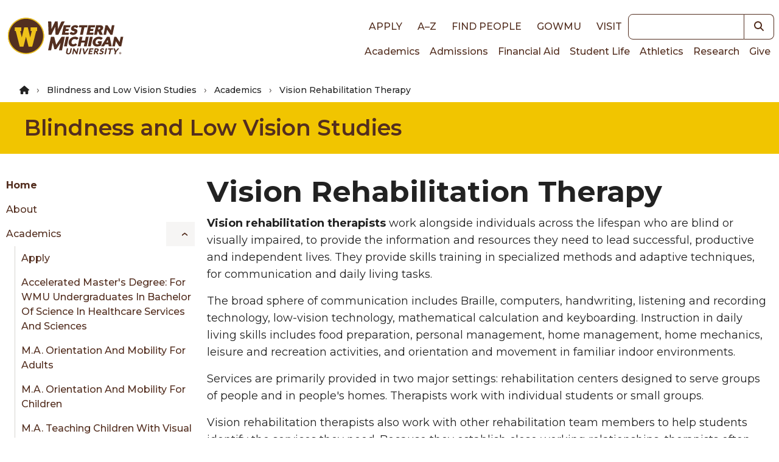

--- FILE ---
content_type: text/html; charset=UTF-8
request_url: https://wmich.edu/visionstudies/academics/vision
body_size: 11695
content:
<!DOCTYPE html>
<html lang="en" dir="ltr" prefix="og: https://ogp.me/ns#">
  <head>
    <meta charset="utf-8" />
<noscript><style>form.antibot * :not(.antibot-message) { display: none !important; }</style>
</noscript><link rel="canonical" href="https://wmich.edu/visionstudies/academics/vision" />
<meta property="og:type" content="website" />
<meta name="Generator" content="Drupal 10 (https://www.drupal.org)" />
<meta name="MobileOptimized" content="width" />
<meta name="HandheldFriendly" content="true" />
<meta name="viewport" content="width=device-width, initial-scale=1.0" />
<style>*, ::before, ::after {--tw-blur: var(--tw-empty,/*!*/ /*!*/);--tw-brightness: var(--tw-empty,/*!*/ /*!*/);--tw-contrast: var(--tw-empty,/*!*/ /*!*/);--tw-grayscale: var(--tw-empty,/*!*/ /*!*/);--tw-hue-rotate: var(--tw-empty,/*!*/ /*!*/);--tw-invert: var(--tw-empty,/*!*/ /*!*/);--tw-ring-inset: var(--tw-empty,/*!*/ /*!*/);--tw-saturate: var(--tw-empty,/*!*/ /*!*/);--tw-sepia: var(--tw-empty,/*!*/ /*!*/);--tw-drop-shadow: var(--tw-empty,/*!*/ /*!*/);}</style>
<link rel="icon" href="/core/misc/favicon.ico" type="image/vnd.microsoft.icon" />
<script src="https://files.wmich.edu/s3fs-public/google_tag/default/google_tag.script.js?t9spul" defer></script>

    <title>Vision Rehabilitation Therapy | Blindness and Low Vision Studies | Western Michigan University</title>
    <script type="application/ld+json">
      {
        "@context": "https://schema.org",
        "@type": "Organization",
        "url": "https://wmich.edu",
        "logo": "https://wmich.edu/sites/all/themes/custom/dxp_ui/images/logo-primary.svg"
      }
    </script>
    <link rel="stylesheet" media="all" href="/sites/default/files/css/css_gNHIZRULtn0mleMNhqUBl3op3rwVnSQ5JWYn5XkpfRo.css?delta=0&amp;language=en&amp;theme=dxp_ui&amp;include=eJxFyVsOwjAMRNENhXgpLCFyiElNnYfsBNrdA0UVP1eaOWnrYTJkaRHlYmMXrtndBTN84z9zDfjAzXVUzIp9MUg6O4r_P37WPqOwLZSc7TaoQEQj9yozYCpc4WhoT1LlRHaI0W1wq_bD62lvxgc6LA" />
<link rel="stylesheet" media="all" href="/sites/default/files/css/css_HKwaaxeLOJoIxl_Cw75rHa8dJjkVHmMrsXLHVBQeENc.css?delta=1&amp;language=en&amp;theme=dxp_ui&amp;include=eJxFyVsOwjAMRNENhXgpLCFyiElNnYfsBNrdA0UVP1eaOWnrYTJkaRHlYmMXrtndBTN84z9zDfjAzXVUzIp9MUg6O4r_P37WPqOwLZSc7TaoQEQj9yozYCpc4WhoT1LlRHaI0W1wq_bD62lvxgc6LA" />

    <link rel="icon" href="/themes/custom/dxp_ui/images/favicon.ico">
    <link rel="apple-touch-icon" sizes="180x180" href="/themes/custom/dxp_ui/images/apple-touch-icon.png">
    <link rel="icon" type="image/png" sizes="32x32" href="/themes/custom/dxp_ui/images/favicon-32x32.png">
    <link rel="icon" type="image/png" sizes="16x16" href="/themes/custom/dxp_ui/images/favicon-16x16.png">
    <link rel="manifest" href="/themes/custom/dxp_ui/site.webmanifest">
    <link rel="mask-icon" href="/themes/custom/dxp_ui/images/safari-pinned-tab.svg" color="#f1c500">
    <meta name="msapplication-TileColor" content="#f1c500">
    <meta name="theme-color" content="#f1c500">
    <meta name="msapplication-config" content="/themes/custom/dxp_ui/browserconfig.xml">
    <link rel="preconnect" href="https://fonts.googleapis.com">
    <link rel="preconnect" href="https://fonts.gstatic.com" crossorigin>
    <link href="https://fonts.googleapis.com/css2?family=Source+Sans+3:ital,wght@0,200..900;1,200..900&display=swap" rel="stylesheet">
    <link href="https://fonts.googleapis.com/css2?family=Montserrat:wght@300;400;500;600;700;800;900&display=swap" rel="stylesheet">
    <link href="https://use.typekit.net/wif7xfa.css" rel="stylesheet">
    <script src="/libraries/fontawesome/js/all.min.js?v=6.4.0" defer></script>
<script src="/libraries/fontawesome/js/v4-shims.min.js?v=6.4.0" defer></script>

  </head>
  <body class="page-visionstudies-academics-vision group-id--167 site site--blindness_and_low_vision_studies tw-text-base md:tw-text-lg not-front moderation-state-published node-type-page section-visionstudies section-academics/vision">
        <a href="#main-content" class="visually-hidden focusable">
      Skip to main content
    </a>
    <noscript><iframe src="https://www.googletagmanager.com/ns.html?id=GTM-M5LZPXV" height="0" width="0" style="display:none;visibility:hidden"></iframe></noscript>
      <div class="dialog-off-canvas-main-canvas" data-off-canvas-main-canvas>
    


  
  



 



<header id="global-header" class="tw-relative">
	
	<div class="tw-z-50 tw-top-0 tw-left-0 tw-w-full tw-p-2">
		<div class="tw-flex tw-flex-row tw-justify-between tw-items-center tw-max-w-7xl tw-mx-auto">
			<div class="">
							<div class="tw-my-4">
								<a
						href="/" class="active" rel="home" title="Back to Western Michigan University home page">
												<img
						class="tw-w-full tw-h-7 lg:tw-hidden" loading="eager" src="/themes/custom/dxp_ui/images/logo-horiz.svg" alt="Western Michigan University">
												<img class="tw-hidden lg:tw-h-16 xl:tw-h-20 lg:tw-block" loading="eager" src="/themes/custom/dxp_ui/images/logo-primary.svg" alt="Western Michigan University">
					</a>
							</div>
						</div>
			<div class="lg:tw-flex tw-flex-col tw-hidden">
				<div class="tw-flex tw-justify-end tw-flex-row tw-items-center">
					<nav role="navigation" aria-labelledby="block-dxp-ui-toplinks-menu" id="block-dxp-ui-toplinks">
          
      <div id="block-dxp-ui-toplinks">
          


            <div  class="visually-hidden heading--2xl tw-font-semibold tw-mb-8 tw-text-inherit" id="block-dxp-ui-toplinks-menu">
                      Top links      </div>
        




  

		
<nav id="menu-top-links">
                                
                        
    <ul class="dxp-ui-menu dxp-ui-header tw-text-base tw-font-bold tw-uppercase">
                  <li class="tw-inline-block tw-px-2 lg:tw-px-2.5">
                                                                                                                        



	




	<a class="tw-text-brown focus-visible:tw-ring-offset-white dark:tw-text-white dark:focus-visible:tw-ring-offset-gray-800 sm:tw-inline-block tw-font-medium link" href="/apply">
Apply	</a>



                                                </li>
              <li class="tw-inline-block tw-px-2 lg:tw-px-2.5">
                                                                                                                        



	




	<a class="tw-text-brown focus-visible:tw-ring-offset-white dark:tw-text-white dark:focus-visible:tw-ring-offset-gray-800 sm:tw-inline-block tw-font-medium link" href="/directories">
A–Z	</a>



                                                </li>
              <li class="tw-inline-block tw-px-2 lg:tw-px-2.5">
                                                                                                                        



	




	<a class="tw-text-brown focus-visible:tw-ring-offset-white dark:tw-text-white dark:focus-visible:tw-ring-offset-gray-800 sm:tw-inline-block tw-font-medium link" href="https://wmich.edu/peoplesearch/">
Find People	</a>



                                                </li>
              <li class="tw-inline-block tw-px-2 lg:tw-px-2.5">
                                                                                                                        



	




	<a class="tw-text-brown focus-visible:tw-ring-offset-white dark:tw-text-white dark:focus-visible:tw-ring-offset-gray-800 sm:tw-inline-block tw-font-medium link" href="https://go.wmich.edu/s/">
goWMU	</a>



                                                </li>
              <li class="tw-inline-block tw-px-2 lg:tw-px-2.5">
                                                                                                                        



	




	<a class="tw-text-brown focus-visible:tw-ring-offset-white dark:tw-text-white dark:focus-visible:tw-ring-offset-gray-800 sm:tw-inline-block tw-font-medium link" href="/visit">
Visit	</a>



                                                </li>
          </ul>
  
</nav>


  </div>
</nav>



					<div class="lg:tw-w-48 xl:tw-w-60">
						


<form  class="views-exposed-form tw-flex" data-drupal-selector="views-exposed-form-search-block" id="search" action="/search" method="get">
      <label for="keywords" class="tw-sr-only tw-text-base md:tw-text-lg dark:tw-text-gray-50 tw-text-gray-900">Keywords</label>
    
  <input name="search" id="keywords" type="search" class="tw-block tw-w-full tw-placeholder-italic focus:tw-ring-2 focus:tw-ring-offset-2 focus:tw-ring-blue-500 focus:tw-ring-offset-white dark:focus:tw-ring-blue-400 dark:focus:tw-ring-offset-gray-800 tw-border tw-border-brown-900 focus:tw-border-brown-900 dark:tw-border-white dark:focus:tw-border-white tw-bg-white tw-text-gray-700 tw-placeholder-gray-600 dark:tw-bg-gray-800 dark:tw-text-gray-200 dark:tw-placeholder-gray-300 tw-flex-1 tw-rounded-none tw-rounded-l tw-text-sm md:tw-text-base" />
        	
	
	

<button  class="tw-inline-block button--search" aria-label="button">
			    


  <i title="Search" class="fas fa-search tw-text- tw-text-inherit hover:tw-text-inherit"></i>

  
	</button>





</form>

					</div>
				</div>
				<div class="tw-flex tw-justify-end tw-flex-row">
					<nav role="navigation" aria-labelledby="block-dxp-ui-main-menu-menu" id="block-dxp-ui-main-menu">
          
      <div id="block-dxp-ui-main-menu">
          


            <div  class="visually-hidden heading--2xl tw-font-semibold tw-mb-8 tw-text-inherit" id="block-dxp-ui-main-menu-menu">
                      Main navigation      </div>
        




  

		
<nav id="main">
                  
                        
    <ul class="dxp-ui-menu dxp-ui-main tw-text-sm md:tw-text-base tw-flex tw-flex-col lg:tw-flex-row lg:tw-gap-4 xl:tw-gap-x-1.5 tw-relative">
                  <li>
                                                                                                                        



	




	<a class="tw-text-brown focus-visible:tw-ring-offset-white dark:tw-text-white dark:focus-visible:tw-ring-offset-gray-800 tw-border-l-4 tw-border-transparent tw-px-1.5 hover:tw-border-gold hover:tw-bg-gray-100 dark:hover:tw-bg-gray-600 tw-font-medium link" href="/academics">
Academics	</a>



                                                </li>
              <li>
                                                                                                                        



	




	<a class="tw-text-brown focus-visible:tw-ring-offset-white dark:tw-text-white dark:focus-visible:tw-ring-offset-gray-800 tw-border-l-4 tw-border-transparent tw-px-1.5 hover:tw-border-gold hover:tw-bg-gray-100 dark:hover:tw-bg-gray-600 tw-font-medium link" href="/admissions">
Admissions	</a>



                                                </li>
              <li>
                                                                                                                        



	




	<a class="tw-text-brown focus-visible:tw-ring-offset-white dark:tw-text-white dark:focus-visible:tw-ring-offset-gray-800 tw-border-l-4 tw-border-transparent tw-px-1.5 hover:tw-border-gold hover:tw-bg-gray-100 dark:hover:tw-bg-gray-600 tw-font-medium link" href="/finaid">
Financial Aid	</a>



                                                </li>
              <li>
                                                                                                                        



	




	<a class="tw-text-brown focus-visible:tw-ring-offset-white dark:tw-text-white dark:focus-visible:tw-ring-offset-gray-800 tw-border-l-4 tw-border-transparent tw-px-1.5 hover:tw-border-gold hover:tw-bg-gray-100 dark:hover:tw-bg-gray-600 tw-font-medium link" href="/students">
Student Life	</a>



                                                </li>
              <li>
                                                                                                                        



	




	<a class="tw-text-brown focus-visible:tw-ring-offset-white dark:tw-text-white dark:focus-visible:tw-ring-offset-gray-800 tw-border-l-4 tw-border-transparent tw-px-1.5 hover:tw-border-gold hover:tw-bg-gray-100 dark:hover:tw-bg-gray-600 tw-font-medium link" href="https://wmubroncos.com/">
Athletics	</a>



                                                </li>
              <li>
                                                                                                                        



	




	<a class="tw-text-brown focus-visible:tw-ring-offset-white dark:tw-text-white dark:focus-visible:tw-ring-offset-gray-800 tw-border-l-4 tw-border-transparent tw-px-1.5 hover:tw-border-gold hover:tw-bg-gray-100 dark:hover:tw-bg-gray-600 tw-font-medium link" href="/research">
Research	</a>



                                                </li>
              <li>
                                                                                                                        



	




	<a class="tw-text-brown focus-visible:tw-ring-offset-white dark:tw-text-white dark:focus-visible:tw-ring-offset-gray-800 tw-border-l-4 tw-border-transparent tw-px-1.5 hover:tw-border-gold hover:tw-bg-gray-100 dark:hover:tw-bg-gray-600 tw-font-medium link" href="https://secure.wmualumni.org/s/give">
Give	</a>



                                                </li>
          </ul>
  
</nav>


  </div>
</nav>



				</div>
			</div>
			<div
				class="lg:tw-hidden">
								<button data-menu-button class="tw-flex-initial tw-inline-block tw-w-8 tw-h-8 tw-bg-transparent tw-p-0 tw-align-middle" aria-controls="dxp_ui_menu_popout">
          <span class="tw-sr-only">Main Menu</span>
					<svg width="32" height="32" viewbox="0 0 100 100">
						<path class="line line1" d="M 20,29.000046 H 80.000231 C 80.000231,29.000046 94.498839,28.817352 94.532987,66.711331 94.543142,77.980673 90.966081,81.670246 85.259173,81.668997 79.552261,81.667751 75.000211,74.999942 75.000211,74.999942 L 25.000021,25.000058"/>
						<path class="line line2" d="M 20,50 H 80"/>
						<path class="line line3" d="M 20,70.999954 H 80.000231 C 80.000231,70.999954 94.498839,71.182648 94.532987,33.288669 94.543142,22.019327 90.966081,18.329754 85.259173,18.331003 79.552261,18.332249 75.000211,25.000058 75.000211,25.000058 L 25.000021,74.999942"/>
					</svg>
				</button>
			</div>
		</div>
	</div>
	<div
		class="lg:tw-hidden">
				<div id="dxp_ui_menu_popout" data-menu class="tw-z-[1000] tw-block tw-justify-end tw-invisible tw-fixed tw-w-full tw-h-full tw-top-0 tw-left-0">
			<div data-menu-overlay class="tw-bg-black tw-opacity-0 tw-transition-opacity tw-absolute tw-w-full tw-h-full tw-top-0 tw-left-0"></div>
			<button class="tw-absolute tw-right-80 tw-text-white tw-opacity-0 tw-transition-opacity tw-m-1 tw-pt-2 tw-px-3 tw-pb-1 tw-h-fit" data-menu-close-button>
        <span class="tw-sr-only">Close Menu</span>
				


  <i class="fas fa-times tw-text-3xl tw-text-inherit hover:tw-text-inherit"></i>

			</button>
			<div class="tw-fixed tw-w-80 tw-h-full tw-bg-white tw-translate-x-full tw-top-0 tw-right-0 tw-transition-transform tw-overflow-scroll">
				<div class="tw-p-2">
					


<form  class="views-exposed-form tw-flex" data-drupal-selector="views-exposed-form-search-block" id="search" action="/search" method="get">
      <label for="keywords" class="tw-sr-only tw-text-base md:tw-text-lg dark:tw-text-gray-50 tw-text-gray-900">Keywords</label>
    
  <input name="search" id="keywords" type="search" class="tw-block tw-w-full tw-placeholder-italic focus:tw-ring-2 focus:tw-ring-offset-2 focus:tw-ring-blue-500 focus:tw-ring-offset-white dark:focus:tw-ring-blue-400 dark:focus:tw-ring-offset-gray-800 tw-border tw-border-brown-900 focus:tw-border-brown-900 dark:tw-border-white dark:focus:tw-border-white tw-bg-white tw-text-gray-700 tw-placeholder-gray-600 dark:tw-bg-gray-800 dark:tw-text-gray-200 dark:tw-placeholder-gray-300 tw-flex-1 tw-rounded-none tw-rounded-l tw-text-sm md:tw-text-base" />
        	
	
	

<button  class="tw-inline-block button--search" aria-label="button">
			    


  <i title="Search" class="fas fa-search tw-text- tw-text-inherit hover:tw-text-inherit"></i>

  
	</button>





</form>

				</div>
				<div data-menu-main class="tw-p-4 tw-bg-white tw-border-b-4 tw-border-gray tw-border-solid xl:tw-hidden">
					<nav role="navigation" aria-labelledby="block-dxp-ui-toplinks-menu" id="block-dxp-ui-toplinks">
          
      <div id="block-dxp-ui-toplinks">
          


            <div  class="visually-hidden heading--2xl tw-font-semibold tw-mb-8 tw-text-inherit" id="block-dxp-ui-toplinks-menu">
                      Top links      </div>
        




  

		
<nav id="menu-top-links">
                                
                        
    <ul class="dxp-ui-menu dxp-ui-header tw-text-base tw-font-bold tw-uppercase">
                  <li class="tw-inline-block tw-px-2 lg:tw-px-2.5">
                                                                                                                        



	




	<a class="tw-text-brown focus-visible:tw-ring-offset-white dark:tw-text-white dark:focus-visible:tw-ring-offset-gray-800 sm:tw-inline-block tw-font-medium link" href="/apply">
Apply	</a>



                                                </li>
              <li class="tw-inline-block tw-px-2 lg:tw-px-2.5">
                                                                                                                        



	




	<a class="tw-text-brown focus-visible:tw-ring-offset-white dark:tw-text-white dark:focus-visible:tw-ring-offset-gray-800 sm:tw-inline-block tw-font-medium link" href="/directories">
A–Z	</a>



                                                </li>
              <li class="tw-inline-block tw-px-2 lg:tw-px-2.5">
                                                                                                                        



	




	<a class="tw-text-brown focus-visible:tw-ring-offset-white dark:tw-text-white dark:focus-visible:tw-ring-offset-gray-800 sm:tw-inline-block tw-font-medium link" href="https://wmich.edu/peoplesearch/">
Find People	</a>



                                                </li>
              <li class="tw-inline-block tw-px-2 lg:tw-px-2.5">
                                                                                                                        



	




	<a class="tw-text-brown focus-visible:tw-ring-offset-white dark:tw-text-white dark:focus-visible:tw-ring-offset-gray-800 sm:tw-inline-block tw-font-medium link" href="https://go.wmich.edu/s/">
goWMU	</a>



                                                </li>
              <li class="tw-inline-block tw-px-2 lg:tw-px-2.5">
                                                                                                                        



	




	<a class="tw-text-brown focus-visible:tw-ring-offset-white dark:tw-text-white dark:focus-visible:tw-ring-offset-gray-800 sm:tw-inline-block tw-font-medium link" href="/visit">
Visit	</a>



                                                </li>
          </ul>
  
</nav>


  </div>
</nav>



				</div>
				<div data-menu-main class="tw-p-4 tw-bg-white tw-border-b-4 tw-border-gray tw-border-solid xl:tw-hidden">
					






  

	    
      
     		
<nav id="visionstudies-menu">
                  
                        
    <ul class="dxp-ui-menu dxp-ui-sidebar tw-font-medium tw-text-sm md:tw-text-base tw-max-w-xs">
                            <li>
        <div class="tw-flex">
                    



	




	<a class="dxp-ui-menu dxp-ui-sidebar tw-font-medium tw-text-sm md:tw-text-base tw-max-w-xs tw-flex-auto tw-text-brown focus-visible:tw-ring-offset-white dark:tw-text-white dark:focus-visible:tw-ring-offset-gray-800 tw-border-l-4 tw-pl-1.5 tw-border-transparent hover:tw-border-gold hover:tw-bg-gray-100 dark:hover:tw-bg-gray-600 tw-font-bold link" href="/visionstudies">
Home	</a>



        </div>
      </li>
                  <li>
                                                                                                                        



	




	<a class="tw-text-brown focus-visible:tw-ring-offset-white dark:tw-text-white dark:focus-visible:tw-ring-offset-gray-800 tw-border-l-4 tw-pl-1.5 tw-border-transparent hover:tw-border-gold hover:tw-bg-gray-100 dark:hover:tw-bg-gray-600 tw-font-medium link" href="/visionstudies/about">
About	</a>



                                                </li>
              <li>
                                  <div class="tw-flex">
                                                                                                                              



	




	<a class="tw-flex-auto tw-text-brown focus-visible:tw-ring-offset-white dark:tw-text-white dark:focus-visible:tw-ring-offset-gray-800 tw-border-l-4 tw-pl-1.5 tw-border-transparent hover:tw-border-gold hover:tw-bg-gray-100 dark:hover:tw-bg-gray-600 tw-font-medium link" href="/visionstudies/academics">
Academics	</a>



                                                                                                                                      <span class="tw-flex-auto tw-text-brown focus-visible:tw-ring-offset-white dark:tw-text-white dark:focus-visible:tw-ring-offset-gray-800 tw-border-l-4 tw-pl-1.5 tw-border-transparent hover:tw-border-gold hover:tw-bg-gray-100 dark:hover:tw-bg-gray-600 tw-font-medium link dark:tw-text-gray-50" href="/visionstudies/academics" data-dxp-menu-item-type="button" data-dxp-menu-item-controls="visionstudies-menu-submenu-academics--2">
                              </span>
                              </div>
                                                                                                                              
                        
    <ul id="visionstudies-menu-submenu-academics--2" class="tw-ml-6 dxp-ui-submenu tw-bg-white tw-py-0">
                  <li>
                                                                                                                        



	




	<a class="tw-text-brown focus-visible:tw-ring-offset-white dark:tw-text-white dark:focus-visible:tw-ring-offset-gray-800 tw-border-l-4 tw-pl-1.5 tw-border-transparent hover:tw-border-gold hover:tw-bg-gray-100 dark:hover:tw-bg-gray-600 tw-font-medium link" href="/visionstudies/academics/apply">
Apply	</a>



                                                </li>
              <li>
                                                                                                                        



	




	<a class="tw-text-brown focus-visible:tw-ring-offset-white dark:tw-text-white dark:focus-visible:tw-ring-offset-gray-800 tw-border-l-4 tw-pl-1.5 tw-border-transparent hover:tw-border-gold hover:tw-bg-gray-100 dark:hover:tw-bg-gray-600 tw-font-medium link" href="/visionstudies/academics/accelerated">
Accelerated Master&#039;s Degree: For WMU Undergraduates in Bachelor of Science in Healthcare Services and Sciences	</a>



                                                </li>
              <li>
                                                                                                                        



	




	<a class="tw-text-brown focus-visible:tw-ring-offset-white dark:tw-text-white dark:focus-visible:tw-ring-offset-gray-800 tw-border-l-4 tw-pl-1.5 tw-border-transparent hover:tw-border-gold hover:tw-bg-gray-100 dark:hover:tw-bg-gray-600 tw-font-medium link" href="/visionstudies/academics/orientation">
M.A. Orientation and Mobility for Adults	</a>



                                                </li>
              <li>
                                                                                                                        



	




	<a class="tw-text-brown focus-visible:tw-ring-offset-white dark:tw-text-white dark:focus-visible:tw-ring-offset-gray-800 tw-border-l-4 tw-pl-1.5 tw-border-transparent hover:tw-border-gold hover:tw-bg-gray-100 dark:hover:tw-bg-gray-600 tw-font-medium link" href="/visionstudies/academics/orientation-children">
M.A. Orientation and Mobility for Children	</a>



                                                </li>
              <li>
                                                                                                                        



	




	<a class="tw-text-brown focus-visible:tw-ring-offset-white dark:tw-text-white dark:focus-visible:tw-ring-offset-gray-800 tw-border-l-4 tw-pl-1.5 tw-border-transparent hover:tw-border-gold hover:tw-bg-gray-100 dark:hover:tw-bg-gray-600 tw-font-medium link" href="/visionstudies/academics/teacher">
M.A. Teaching Children with Visual Impairments	</a>



                                                </li>
              <li>
                                                <!-- IS THE ACTIVE ITEM -->
                                                                                        



	




	<a class="active-item tw-border-l-4 tw-pl-1.5 tw-border-gold tw-bg-gray-100 hover:tw-bg-gray-100 dark:hover:tw-bg-gray-600 tw-font-bold tw-font-medium link" href="/visionstudies/academics/vision">
M.A. Vision Rehabilitation Therapy	</a>



                                                </li>
              <li>
                                                                                                                        



	




	<a class="tw-text-brown focus-visible:tw-ring-offset-white dark:tw-text-white dark:focus-visible:tw-ring-offset-gray-800 tw-border-l-4 tw-pl-1.5 tw-border-transparent hover:tw-border-gold hover:tw-bg-gray-100 dark:hover:tw-bg-gray-600 tw-font-medium link" href="/visionstudies/academics/assistive-tech">
Graduate Certificate in Assistive Technology	</a>



                                                </li>
              <li>
                                                                                                                        



	




	<a class="tw-text-brown focus-visible:tw-ring-offset-white dark:tw-text-white dark:focus-visible:tw-ring-offset-gray-800 tw-border-l-4 tw-pl-1.5 tw-border-transparent hover:tw-border-gold hover:tw-bg-gray-100 dark:hover:tw-bg-gray-600 tw-font-medium link" href="/visionstudies/academics/cert-orientation">
Graduate Certificate in Orientation and Mobility	</a>



                                                </li>
              <li>
                                                                                                                        



	




	<a class="tw-text-brown focus-visible:tw-ring-offset-white dark:tw-text-white dark:focus-visible:tw-ring-offset-gray-800 tw-border-l-4 tw-pl-1.5 tw-border-transparent hover:tw-border-gold hover:tw-bg-gray-100 dark:hover:tw-bg-gray-600 tw-font-medium link" href="/visionstudies/academics/cert-vrt">
Graduate Certificate in Vision Rehabilitation Therapy	</a>



                                                </li>
              <li>
                                                                                                                        



	




	<a class="tw-text-brown focus-visible:tw-ring-offset-white dark:tw-text-white dark:focus-visible:tw-ring-offset-gray-800 tw-border-l-4 tw-pl-1.5 tw-border-transparent hover:tw-border-gold hover:tw-bg-gray-100 dark:hover:tw-bg-gray-600 tw-font-medium link" href="/visionstudies/academics/vision-teachers">
Vision Certificate for Teachers	</a>



                                                </li>
          </ul>
  
                  </li>
              <li>
                                                                                                                        



	




	<a class="tw-text-brown focus-visible:tw-ring-offset-white dark:tw-text-white dark:focus-visible:tw-ring-offset-gray-800 tw-border-l-4 tw-pl-1.5 tw-border-transparent hover:tw-border-gold hover:tw-bg-gray-100 dark:hover:tw-bg-gray-600 tw-font-medium link" href="/visionstudies/advising">
Advising	</a>



                                                </li>
              <li>
                                                                                                                        



	




	<a class="tw-text-brown focus-visible:tw-ring-offset-white dark:tw-text-white dark:focus-visible:tw-ring-offset-gray-800 tw-border-l-4 tw-pl-1.5 tw-border-transparent hover:tw-border-gold hover:tw-bg-gray-100 dark:hover:tw-bg-gray-600 tw-font-medium link" href="/visionstudies/alumni">
Alumni	</a>



                                                </li>
              <li>
                                                                                                                        



	




	<a class="tw-text-brown focus-visible:tw-ring-offset-white dark:tw-text-white dark:focus-visible:tw-ring-offset-gray-800 tw-border-l-4 tw-pl-1.5 tw-border-transparent hover:tw-border-gold hover:tw-bg-gray-100 dark:hover:tw-bg-gray-600 tw-font-medium link" href="/visionstudies/giving">
Giving	</a>



                                                </li>
              <li>
                                                                                                                        



	




	<a class="tw-text-brown focus-visible:tw-ring-offset-white dark:tw-text-white dark:focus-visible:tw-ring-offset-gray-800 tw-border-l-4 tw-pl-1.5 tw-border-transparent hover:tw-border-gold hover:tw-bg-gray-100 dark:hover:tw-bg-gray-600 tw-font-medium link" href="/visionstudies/research">
Research	</a>



                                                </li>
              <li>
                                                                                                                        



	




	<a class="tw-text-brown focus-visible:tw-ring-offset-white dark:tw-text-white dark:focus-visible:tw-ring-offset-gray-800 tw-border-l-4 tw-pl-1.5 tw-border-transparent hover:tw-border-gold hover:tw-bg-gray-100 dark:hover:tw-bg-gray-600 tw-font-medium link" href="/visionstudies/resources">
Resources	</a>



                                                </li>
              <li>
                                                                                                                        



	




	<a class="tw-text-brown focus-visible:tw-ring-offset-white dark:tw-text-white dark:focus-visible:tw-ring-offset-gray-800 tw-border-l-4 tw-pl-1.5 tw-border-transparent hover:tw-border-gold hover:tw-bg-gray-100 dark:hover:tw-bg-gray-600 tw-font-medium link" href="/visionstudies/scholarships">
Scholarships	</a>



                                                </li>
              <li>
                                                                                                                        



	




	<a class="tw-text-brown focus-visible:tw-ring-offset-white dark:tw-text-white dark:focus-visible:tw-ring-offset-gray-800 tw-border-l-4 tw-pl-1.5 tw-border-transparent hover:tw-border-gold hover:tw-bg-gray-100 dark:hover:tw-bg-gray-600 tw-font-medium link" href="/visionstudies/directory">
Directory	</a>



                                                </li>
              <li>
                                                                                                                        



	




	<a class="tw-text-brown focus-visible:tw-ring-offset-white dark:tw-text-white dark:focus-visible:tw-ring-offset-gray-800 tw-border-l-4 tw-pl-1.5 tw-border-transparent hover:tw-border-gold hover:tw-bg-gray-100 dark:hover:tw-bg-gray-600 tw-font-medium link" href="/visionstudies/contact">
Contact Us	</a>



                                                </li>
          </ul>
  
</nav>


     <div class="social-media-badges">
            


                          <ul class="tw-flex tw-flex-wrap tw-gap-2">
                                                      
                                
                                <li class="tw-inline-block">
          


			





	<a class="tw-inline-flex tw-justify-center tw-items-center hover:tw-cursor-pointer pointer-coarse:tw-min-w-touch pointer-coarse:tw-min-h-touch tw-text-gray-800 hover:tw-text-gray-800 tw-font-medium tw-text-lg tw-text-textblack link" href="https://www.facebook.com/Blindness-and-Low-Vision-Studies-Western-Michigan-University-138108682963446/">
                


  <i class="tw-align-middle fab fa-facebook-f tw-text-4xl tw-text-gray-800 hover:tw-text-gray-800" data-fa-mask="fas fa-square" data-fa-transform="shrink-8" title="Facebook"></i>

        	</a>



        </li>
                                                        
                                
                                <li class="tw-inline-block">
          


			





	<a class="tw-inline-flex tw-justify-center tw-items-center hover:tw-cursor-pointer pointer-coarse:tw-min-w-touch pointer-coarse:tw-min-h-touch tw-text-gray-800 hover:tw-text-gray-800 tw-font-medium tw-text-lg tw-text-textblack link" href="https://www.instagram.com/wmu_blvs_visionstudies">
                


  <i class="tw-align-middle fab fa-instagram tw-text-4xl tw-text-gray-800 hover:tw-text-gray-800" data-fa-mask="fas fa-square" data-fa-transform="shrink-8" title="Instagram"></i>

        	</a>



        </li>
        </ul>


    </div>
  


				</div>
				<div data-menu-main class="tw-p-4 tw-bg-white tw-border-b-4 tw-border-gray tw-border-solid xl:tw-hidden">
					<nav role="navigation" aria-labelledby="block-dxp-ui-main-menu-menu" id="block-dxp-ui-main-menu">
          
      <div id="block-dxp-ui-main-menu">
          


            <div  class="visually-hidden heading--2xl tw-font-semibold tw-mb-8 tw-text-inherit" id="block-dxp-ui-main-menu-menu">
                      Main navigation      </div>
        




  

		
<nav id="main">
                  
                        
    <ul class="dxp-ui-menu dxp-ui-main tw-text-sm md:tw-text-base tw-flex tw-flex-col lg:tw-flex-row lg:tw-gap-4 xl:tw-gap-x-1.5 tw-relative">
                  <li>
                                                                                                                        



	




	<a class="tw-text-brown focus-visible:tw-ring-offset-white dark:tw-text-white dark:focus-visible:tw-ring-offset-gray-800 tw-border-l-4 tw-border-transparent tw-px-1.5 hover:tw-border-gold hover:tw-bg-gray-100 dark:hover:tw-bg-gray-600 tw-font-medium link" href="/academics">
Academics	</a>



                                                </li>
              <li>
                                                                                                                        



	




	<a class="tw-text-brown focus-visible:tw-ring-offset-white dark:tw-text-white dark:focus-visible:tw-ring-offset-gray-800 tw-border-l-4 tw-border-transparent tw-px-1.5 hover:tw-border-gold hover:tw-bg-gray-100 dark:hover:tw-bg-gray-600 tw-font-medium link" href="/admissions">
Admissions	</a>



                                                </li>
              <li>
                                                                                                                        



	




	<a class="tw-text-brown focus-visible:tw-ring-offset-white dark:tw-text-white dark:focus-visible:tw-ring-offset-gray-800 tw-border-l-4 tw-border-transparent tw-px-1.5 hover:tw-border-gold hover:tw-bg-gray-100 dark:hover:tw-bg-gray-600 tw-font-medium link" href="/finaid">
Financial Aid	</a>



                                                </li>
              <li>
                                                                                                                        



	




	<a class="tw-text-brown focus-visible:tw-ring-offset-white dark:tw-text-white dark:focus-visible:tw-ring-offset-gray-800 tw-border-l-4 tw-border-transparent tw-px-1.5 hover:tw-border-gold hover:tw-bg-gray-100 dark:hover:tw-bg-gray-600 tw-font-medium link" href="/students">
Student Life	</a>



                                                </li>
              <li>
                                                                                                                        



	




	<a class="tw-text-brown focus-visible:tw-ring-offset-white dark:tw-text-white dark:focus-visible:tw-ring-offset-gray-800 tw-border-l-4 tw-border-transparent tw-px-1.5 hover:tw-border-gold hover:tw-bg-gray-100 dark:hover:tw-bg-gray-600 tw-font-medium link" href="https://wmubroncos.com/">
Athletics	</a>



                                                </li>
              <li>
                                                                                                                        



	




	<a class="tw-text-brown focus-visible:tw-ring-offset-white dark:tw-text-white dark:focus-visible:tw-ring-offset-gray-800 tw-border-l-4 tw-border-transparent tw-px-1.5 hover:tw-border-gold hover:tw-bg-gray-100 dark:hover:tw-bg-gray-600 tw-font-medium link" href="/research">
Research	</a>



                                                </li>
              <li>
                                                                                                                        



	




	<a class="tw-text-brown focus-visible:tw-ring-offset-white dark:tw-text-white dark:focus-visible:tw-ring-offset-gray-800 tw-border-l-4 tw-border-transparent tw-px-1.5 hover:tw-border-gold hover:tw-bg-gray-100 dark:hover:tw-bg-gray-600 tw-font-medium link" href="https://secure.wmualumni.org/s/give">
Give	</a>



                                                </li>
          </ul>
  
</nav>


  </div>
</nav>



				</div>
				<div
					data-menu-page class="tw-p-4 tw-bg-white tw-border-b-4 tw-border-gray tw-border-solid">				</div>
			</div>
		</div>
	</div>
	
</header>




<div class="layout-container">
  
    <div data-drupal-messages-fallback class="hidden"></div>



  <main role="main">
    <a id="main-content" tabindex="-1"></a>    <div class="layout-content tw-flex tw-flex-wrap">
          <div class="tw-w-full">
          <div id="block-dxp-ui-breadcrumbs">
        
    
        
  
                            
      <nav class="tw-breadcrumb tw-text-sm md:tw-text-base dark:tw-text-gray-50 tw-text-gray-800 tw-py-2 tw-px-8" aria-label="breadcrumb">
    <ol class="tw-max-w-7xl tw-mx-auto">
                      <li class="tw-inline-block">
                      


			





	<a href="/" class="tw-font-medium tw-text-sm tw-text-textblack link">
<i class="fas fa-home tw-text-sm" title="Home"></i>	</a>



                  </li>
                      <li class="tw-inline-block">
                                    


			





	<a href="/visionstudies" class="tw-font-medium tw-text-sm tw-text-textblack link">
Blindness and Low Vision Studies	</a>



                              </li>
                      <li class="tw-inline-block">
                                    


			





	<a href="/visionstudies/academics" class="tw-font-medium tw-text-sm tw-text-textblack link">
Academics	</a>



                              </li>
                      <li class="tw-inline-block">
                      <span class="tw-font-medium tw-text-sm tw-text-textblack">
              Vision Rehabilitation Therapy
            </span>
                  </li>
          </ol>
  </nav>

  </div>
<div id="block-dxp-ui-page-title">
        

                    






  <div class="tw-py-5 tw-px-10 tw-bg-gold pageTitle">
    <div class="dxp-row">
                
  

            <div  class="heading--lg tw-font-semibold tw-text-brown">
                <a href="/visionstudies"  class="hover:tw-underline hover:tw-text-brown">
                Blindness and Low Vision Studies      </a>
          </div>
      </div>
  </div>



  </div>


    


	











  



  

  
  <article class="flexible-layout-sidebar tw-flex tw-flex-wrap">
    
  
    
    
    
    <div class="page-content tw-w-full tw-pt-8">
      <div class="tw-flex tw-flex-wrap tw-gap-y-8">
                <div class="dxp-row">
          <div class="tw-flex tw-flex-wrap tw-gap-y-8">
            <div class="group-menu-navigation tw-px-5 tw-hidden lg:tw-block lg:tw-w-1/4 md:tw-px-0">
                            
<div class="tw-hidden lg:tw-block">
  <a href="#region-2" class="visually-hidden focusable">
    Skip to content
  </a>
  




  

	    
      
     		
<nav id="visionstudies-menu">
                  
                        
    <ul class="dxp-ui-menu dxp-ui-sidebar tw-font-medium tw-text-sm md:tw-text-base tw-max-w-xs">
                            <li>
        <div class="tw-flex">
                    



	




	<a class="dxp-ui-menu dxp-ui-sidebar tw-font-medium tw-text-sm md:tw-text-base tw-max-w-xs tw-flex-auto tw-text-brown focus-visible:tw-ring-offset-white dark:tw-text-white dark:focus-visible:tw-ring-offset-gray-800 tw-border-l-4 tw-pl-1.5 tw-border-transparent hover:tw-border-gold hover:tw-bg-gray-100 dark:hover:tw-bg-gray-600 tw-font-bold link" href="/visionstudies">
Home	</a>



        </div>
      </li>
                  <li>
                                                                                                                        



	




	<a class="tw-text-brown focus-visible:tw-ring-offset-white dark:tw-text-white dark:focus-visible:tw-ring-offset-gray-800 tw-border-l-4 tw-pl-1.5 tw-border-transparent hover:tw-border-gold hover:tw-bg-gray-100 dark:hover:tw-bg-gray-600 tw-font-medium link" href="/visionstudies/about">
About	</a>



                                                </li>
              <li>
                                  <div class="tw-flex">
                                                                                                                              



	




	<a class="tw-flex-auto tw-text-brown focus-visible:tw-ring-offset-white dark:tw-text-white dark:focus-visible:tw-ring-offset-gray-800 tw-border-l-4 tw-pl-1.5 tw-border-transparent hover:tw-border-gold hover:tw-bg-gray-100 dark:hover:tw-bg-gray-600 tw-font-medium link" href="/visionstudies/academics">
Academics	</a>



                                                                                                                                      <span class="tw-flex-auto tw-text-brown focus-visible:tw-ring-offset-white dark:tw-text-white dark:focus-visible:tw-ring-offset-gray-800 tw-border-l-4 tw-pl-1.5 tw-border-transparent hover:tw-border-gold hover:tw-bg-gray-100 dark:hover:tw-bg-gray-600 tw-font-medium link dark:tw-text-gray-50" href="/visionstudies/academics" data-dxp-menu-item-type="button" data-dxp-menu-item-controls="visionstudies-menu-submenu-academics">
                              </span>
                              </div>
                                                                                                                              
                        
    <ul id="visionstudies-menu-submenu-academics" class="tw-ml-6 dxp-ui-submenu tw-bg-white tw-py-0">
                  <li>
                                                                                                                        



	




	<a class="tw-text-brown focus-visible:tw-ring-offset-white dark:tw-text-white dark:focus-visible:tw-ring-offset-gray-800 tw-border-l-4 tw-pl-1.5 tw-border-transparent hover:tw-border-gold hover:tw-bg-gray-100 dark:hover:tw-bg-gray-600 tw-font-medium link" href="/visionstudies/academics/apply">
Apply	</a>



                                                </li>
              <li>
                                                                                                                        



	




	<a class="tw-text-brown focus-visible:tw-ring-offset-white dark:tw-text-white dark:focus-visible:tw-ring-offset-gray-800 tw-border-l-4 tw-pl-1.5 tw-border-transparent hover:tw-border-gold hover:tw-bg-gray-100 dark:hover:tw-bg-gray-600 tw-font-medium link" href="/visionstudies/academics/accelerated">
Accelerated Master&#039;s Degree: For WMU Undergraduates in Bachelor of Science in Healthcare Services and Sciences	</a>



                                                </li>
              <li>
                                                                                                                        



	




	<a class="tw-text-brown focus-visible:tw-ring-offset-white dark:tw-text-white dark:focus-visible:tw-ring-offset-gray-800 tw-border-l-4 tw-pl-1.5 tw-border-transparent hover:tw-border-gold hover:tw-bg-gray-100 dark:hover:tw-bg-gray-600 tw-font-medium link" href="/visionstudies/academics/orientation">
M.A. Orientation and Mobility for Adults	</a>



                                                </li>
              <li>
                                                                                                                        



	




	<a class="tw-text-brown focus-visible:tw-ring-offset-white dark:tw-text-white dark:focus-visible:tw-ring-offset-gray-800 tw-border-l-4 tw-pl-1.5 tw-border-transparent hover:tw-border-gold hover:tw-bg-gray-100 dark:hover:tw-bg-gray-600 tw-font-medium link" href="/visionstudies/academics/orientation-children">
M.A. Orientation and Mobility for Children	</a>



                                                </li>
              <li>
                                                                                                                        



	




	<a class="tw-text-brown focus-visible:tw-ring-offset-white dark:tw-text-white dark:focus-visible:tw-ring-offset-gray-800 tw-border-l-4 tw-pl-1.5 tw-border-transparent hover:tw-border-gold hover:tw-bg-gray-100 dark:hover:tw-bg-gray-600 tw-font-medium link" href="/visionstudies/academics/teacher">
M.A. Teaching Children with Visual Impairments	</a>



                                                </li>
              <li>
                                                <!-- IS THE ACTIVE ITEM -->
                                                                                        



	




	<a class="active-item tw-border-l-4 tw-pl-1.5 tw-border-gold tw-bg-gray-100 hover:tw-bg-gray-100 dark:hover:tw-bg-gray-600 tw-font-bold tw-font-medium link" href="/visionstudies/academics/vision">
M.A. Vision Rehabilitation Therapy	</a>



                                                </li>
              <li>
                                                                                                                        



	




	<a class="tw-text-brown focus-visible:tw-ring-offset-white dark:tw-text-white dark:focus-visible:tw-ring-offset-gray-800 tw-border-l-4 tw-pl-1.5 tw-border-transparent hover:tw-border-gold hover:tw-bg-gray-100 dark:hover:tw-bg-gray-600 tw-font-medium link" href="/visionstudies/academics/assistive-tech">
Graduate Certificate in Assistive Technology	</a>



                                                </li>
              <li>
                                                                                                                        



	




	<a class="tw-text-brown focus-visible:tw-ring-offset-white dark:tw-text-white dark:focus-visible:tw-ring-offset-gray-800 tw-border-l-4 tw-pl-1.5 tw-border-transparent hover:tw-border-gold hover:tw-bg-gray-100 dark:hover:tw-bg-gray-600 tw-font-medium link" href="/visionstudies/academics/cert-orientation">
Graduate Certificate in Orientation and Mobility	</a>



                                                </li>
              <li>
                                                                                                                        



	




	<a class="tw-text-brown focus-visible:tw-ring-offset-white dark:tw-text-white dark:focus-visible:tw-ring-offset-gray-800 tw-border-l-4 tw-pl-1.5 tw-border-transparent hover:tw-border-gold hover:tw-bg-gray-100 dark:hover:tw-bg-gray-600 tw-font-medium link" href="/visionstudies/academics/cert-vrt">
Graduate Certificate in Vision Rehabilitation Therapy	</a>



                                                </li>
              <li>
                                                                                                                        



	




	<a class="tw-text-brown focus-visible:tw-ring-offset-white dark:tw-text-white dark:focus-visible:tw-ring-offset-gray-800 tw-border-l-4 tw-pl-1.5 tw-border-transparent hover:tw-border-gold hover:tw-bg-gray-100 dark:hover:tw-bg-gray-600 tw-font-medium link" href="/visionstudies/academics/vision-teachers">
Vision Certificate for Teachers	</a>



                                                </li>
          </ul>
  
                  </li>
              <li>
                                                                                                                        



	




	<a class="tw-text-brown focus-visible:tw-ring-offset-white dark:tw-text-white dark:focus-visible:tw-ring-offset-gray-800 tw-border-l-4 tw-pl-1.5 tw-border-transparent hover:tw-border-gold hover:tw-bg-gray-100 dark:hover:tw-bg-gray-600 tw-font-medium link" href="/visionstudies/advising">
Advising	</a>



                                                </li>
              <li>
                                                                                                                        



	




	<a class="tw-text-brown focus-visible:tw-ring-offset-white dark:tw-text-white dark:focus-visible:tw-ring-offset-gray-800 tw-border-l-4 tw-pl-1.5 tw-border-transparent hover:tw-border-gold hover:tw-bg-gray-100 dark:hover:tw-bg-gray-600 tw-font-medium link" href="/visionstudies/alumni">
Alumni	</a>



                                                </li>
              <li>
                                                                                                                        



	




	<a class="tw-text-brown focus-visible:tw-ring-offset-white dark:tw-text-white dark:focus-visible:tw-ring-offset-gray-800 tw-border-l-4 tw-pl-1.5 tw-border-transparent hover:tw-border-gold hover:tw-bg-gray-100 dark:hover:tw-bg-gray-600 tw-font-medium link" href="/visionstudies/giving">
Giving	</a>



                                                </li>
              <li>
                                                                                                                        



	




	<a class="tw-text-brown focus-visible:tw-ring-offset-white dark:tw-text-white dark:focus-visible:tw-ring-offset-gray-800 tw-border-l-4 tw-pl-1.5 tw-border-transparent hover:tw-border-gold hover:tw-bg-gray-100 dark:hover:tw-bg-gray-600 tw-font-medium link" href="/visionstudies/research">
Research	</a>



                                                </li>
              <li>
                                                                                                                        



	




	<a class="tw-text-brown focus-visible:tw-ring-offset-white dark:tw-text-white dark:focus-visible:tw-ring-offset-gray-800 tw-border-l-4 tw-pl-1.5 tw-border-transparent hover:tw-border-gold hover:tw-bg-gray-100 dark:hover:tw-bg-gray-600 tw-font-medium link" href="/visionstudies/resources">
Resources	</a>



                                                </li>
              <li>
                                                                                                                        



	




	<a class="tw-text-brown focus-visible:tw-ring-offset-white dark:tw-text-white dark:focus-visible:tw-ring-offset-gray-800 tw-border-l-4 tw-pl-1.5 tw-border-transparent hover:tw-border-gold hover:tw-bg-gray-100 dark:hover:tw-bg-gray-600 tw-font-medium link" href="/visionstudies/scholarships">
Scholarships	</a>



                                                </li>
              <li>
                                                                                                                        



	




	<a class="tw-text-brown focus-visible:tw-ring-offset-white dark:tw-text-white dark:focus-visible:tw-ring-offset-gray-800 tw-border-l-4 tw-pl-1.5 tw-border-transparent hover:tw-border-gold hover:tw-bg-gray-100 dark:hover:tw-bg-gray-600 tw-font-medium link" href="/visionstudies/directory">
Directory	</a>



                                                </li>
              <li>
                                                                                                                        



	




	<a class="tw-text-brown focus-visible:tw-ring-offset-white dark:tw-text-white dark:focus-visible:tw-ring-offset-gray-800 tw-border-l-4 tw-pl-1.5 tw-border-transparent hover:tw-border-gold hover:tw-bg-gray-100 dark:hover:tw-bg-gray-600 tw-font-medium link" href="/visionstudies/contact">
Contact Us	</a>



                                                </li>
          </ul>
  
</nav>



      <div class="group-sidebar-menu-extras tw-pl-2.5 tw-pt-6 tw-mb-6">
             <div
          class="social-media-badges">
                    


                          <ul class="tw-flex tw-flex-wrap tw-gap-2">
                                                      
                                
                                <li class="tw-inline-block">
          


			





	<a class="tw-inline-flex tw-justify-center tw-items-center hover:tw-cursor-pointer pointer-coarse:tw-min-w-touch pointer-coarse:tw-min-h-touch tw-text-gray-800 hover:tw-text-gray-800 tw-font-medium tw-text-lg tw-text-textblack link" href="https://www.facebook.com/Blindness-and-Low-Vision-Studies-Western-Michigan-University-138108682963446/">
                


  <i class="tw-align-middle fab fa-facebook-f tw-text-4xl tw-text-gray-800 hover:tw-text-gray-800" data-fa-mask="fas fa-square" data-fa-transform="shrink-8" title="Facebook"></i>

        	</a>



        </li>
                                                        
                                
                                <li class="tw-inline-block">
          


			





	<a class="tw-inline-flex tw-justify-center tw-items-center hover:tw-cursor-pointer pointer-coarse:tw-min-w-touch pointer-coarse:tw-min-h-touch tw-text-gray-800 hover:tw-text-gray-800 tw-font-medium tw-text-lg tw-text-textblack link" href="https://www.instagram.com/wmu_blvs_visionstudies">
                


  <i class="tw-align-middle fab fa-instagram tw-text-4xl tw-text-gray-800 hover:tw-text-gray-800" data-fa-mask="fas fa-square" data-fa-transform="shrink-8" title="Instagram"></i>

        	</a>



        </li>
        </ul>


        </div>
                    <div class="footer-address tw-hidden lg:tw-block lg:tw-pt-4">
          <p><strong>Department of Blindness and Low Vision Studies</strong><br>Western Michigan University<br>Kalamazoo MI 49008-5218 USA<br>(269) 387-3455</p>
        </div>
          </div>
  </div>


            </div>
            <div class="page-content-body tw-w-full lg:tw-w-3/4">
          
            
              <div class="region-two-header dxp-columns">
                
			            


            <h1 class=" heading--xl tw-font-bold tw-text-inherit">
                      Vision Rehabilitation Therapy      </h1>
                                                                </div>

                          <div class="region region-2"><a id="region-2" tabindex="-1"></a>
      <div>
              <div><div class="text-paragraph">
    

<div class="dxp-text dxp-row dxp-columns tw-text-lg">
            <p><strong>Vision rehabilitation therapists</strong> <span>work alongside individuals across the lifespan who are blind or visually impaired, to provide the information and resources they need to lead successful, productive and independent lives. They provide skills training in specialized methods and adaptive techniques, for communication and daily living tasks.</span></p><p>The broad sphere of communication includes Braille, computers, handwriting, listening and recording technology, low-vision technology, mathematical calculation and keyboarding. Instruction in daily living skills includes food preparation, personal management, home management, home mechanics, leisure and recreation activities, and orientation and movement in familiar indoor environments.</p><p>Services are primarily provided in two major settings: rehabilitation centers designed to serve groups of people and in people's homes. Therapists work with individual students or small groups.</p><p>Vision rehabilitation therapists also work with other rehabilitation team members to help students identify the services they need. Because they establish close working relationships, therapists often help students adjust and adapt successfully to blindness.</p>
      </div>
</div>
</div>
              <div>






	

<section class="tw-w-full tw-relative tw-overflow-auto dxp-ui-container gold">
                  
    </section>

</div>
              <div>








<section class="tw-w-full tw-relative tw-overflow-auto dxp-ui-container none">
          <div class="dxp-row">
        <div class="dxp-columns">
          <div class="dxp-ui-container-heading">
              


            <h2 class=" heading--xl tw-font-light tw-text-inherit">
                      Online or face-to-face      </h2>
            </div>
        </div>
      </div>              
 <div class="text-paragraph">
    

<div class="dxp-text dxp-row dxp-columns tw-text-lg">
            <p>In addition to WMU’s main campus in Kalamazoo, Michigan, the&nbsp;vision rehabilitation therapy program&nbsp;is also available&nbsp;<a href="https://wmich.edu/online">online</a>.&nbsp;While the requirements are the same, online courses from WMU offer a great deal of flexibility to students beyond Kalamazoo. Distance education programs in the Department of Blindness and Low Vision Studies follow a hybrid model. While the majority of credits are taken online, students are required to attend a 6-week summer session on Western Michigan University's campus in Kalamazoo, Michigan, in advance of starting the internship experience. This 6-week summer session typically runs from the later part of June to the first week of August and is essential in preparing our students with the hands-on practice required to prepare you for your professional field experience and future career.<span>&nbsp;</span><span>Check&nbsp;</span><a href="https://wmich.edu/classlookup">course listings</a><span>&nbsp;for more information.</span></p>
      </div>
</div>

    </section>

</div>
              <div>








<section class="tw-w-full tw-relative tw-overflow-auto dxp-ui-container none">
          <div class="dxp-row">
        <div class="dxp-columns">
          <div class="dxp-ui-container-heading">
              


            <h2 class=" heading--xl tw-font-light tw-text-inherit">
                      Contact us      </h2>
            </div>
        </div>
      </div>              
 <div class="text-paragraph">
    

<div class="dxp-text dxp-row dxp-columns tw-text-lg">
            <p>For more information about Western Michigan University’s vision rehabilitation therapy program, contact Dr. Elyse Connors at <a href="#" data-mail-to="rylfr/qbg/z/qbg/pbaabef/ng/jzvpu/qbg/rqh" data-replace-inner="@email">@email</a> or (269) 387-3450 or Kelcie Douglas at <a href="#" data-mail-to="xrypvr/qbg/f/qbg/qbhtynf/ng/jzvpu/qbg/rqh" data-replace-inner="@email">@email</a> or (269) 387-3448.</p>
      </div>
</div>

    </section>

</div>
          </div>
  </div>
                            
            </div>
          </div>
        </div>
      </div>
      <div class="rest-of-page tw-w-full">
        <div class="region region-3">
      <div>
              <div>






	

<section class="tw-w-full tw-relative tw-overflow-auto dxp-ui-container lighter-gray">
          <div class="dxp-row">
        <div class="dxp-columns">
          <div class="dxp-ui-container-heading">
              


            <h2 class=" heading--xl tw-font-light tw-text-brown">
                      Curriculum      </h2>
            </div>
        </div>
      </div>              
 
  

  <div class="tw-m-10">
  





<div class="tw-w-full tw-grid tw-gap-8 dxp-row two-col-split tw-grid-cols-1 md:tw-grid-cols-3">
    <div class="column-one md:tw-col-span-2 two-thirds">
          
 <div class="text-paragraph">
    

<div class="dxp-text dxp-row dxp-columns tw-text-lg">
            <ul><li><span>BLS 5840: Computer Technology in Rehabilitation (four credits)</span></li><li>BLS 5870: Individuals with Complex and Diverse Needs (two credits)</li><li><span>BLS 5900: Physiology and Function of the Eye&nbsp;(two credits)</span></li><li>BLS 5910: Braille and Other Tactual Communication Systems&nbsp;(three credits)</li><li>BLS 5930: Methods of Teaching Adaptive Communication&nbsp;(three credits)</li><li>BLS 5970: Principles of Low Vision&nbsp;(two credits)</li><li>BLS 6010: Small 'N' Research: Design and Analysis&nbsp;(three credits)</li><li>BLS 6030: Development Through the Lifespan (three credits)</li><li>BLS 6050: Practice in Low Vision (one credit)</li><li>BLS 6100 or 7100: Assisted or Independent Research&nbsp;(two credits)</li><li>BLS 6360: Teaching for Independent Living&nbsp;(four credits)</li><li>BLS 6640: Principles of Rehabilitation Teaching&nbsp;(three credits)</li><li>BLS 6910: Practicum in Rehabilitation Teaching&nbsp;(two credits)</li><li>BLS 7120: Professional Field Experience&nbsp;(six credits)</li></ul>
      </div>
</div>

      </div>
  <div class="column-two one-third">
          
 <div class="text-paragraph">
    

<div class="dxp-text dxp-row dxp-columns tw-text-lg">
            <p>In this program, you will enroll in core courses and specialized courses in vision rehabilitation therapy. You will receive <strong>40 credit hours</strong> of instruction, including a professional field experience. You can complete the program in three to four semesters, after which you will have earned your master's degree.</p><p>Courses for the vision rehabilitation therapy program are listed to the left. You can read descriptions in the&nbsp;<a href="http://catalog.wmich.edu/">course catalog</a>.</p>
      </div>
</div>

      </div>
</div>

</div>

    </section>

</div>
          </div>
  </div>
        
      </div>
    </div>
  </article>




      </div>
        </div>  </main>

</div>  










<footer class="tw-bg-gray-800">
		<div class="tw-flex tw-flex-wrap tw-justify-start tw-gap-4 md:tw-gap-6 tw-py-4 sm:tw-py-6 tw-max-w-7xl tw-mx-auto">
								<nav
	role="navigation" aria-labelledby="block-dxp-ui-footer-menu"  id="block-dxp-ui-footer" class="tw-flex-auto">
						
	<h2 class="visually-hidden" id="block-dxp-ui-footer-menu">Footer menu</h2>
	

				




  

		
<nav id="footer">
                                
                        
    <ul class="dxp-ui-menu dxp-ui-footer tw-text-sm md:tw-text-base tw-flex tw-flex-wrap tw-gap-4 lg:tw-gap-6 tw-font-normal">
                  <li class="tw-flex-auto">
                                                                    <span class="tw-px-3 tw-py-2 tw-w-full tw-block tw-text-white tw-text-sm md:tw-text-base tw-font-normal">Audiences</span>                                                                
                        
    <ul id="footer-submenu-audiences">
                  <li>
                                                                                                                        



	




	<a class="tw-text-white focus-visible:tw-ring-offset-gray-800 hover:tw-text-white hover:tw-bg-gray-600 tw-font-medium link" href="https://wmualumni.org/">
Alumni and Donors	</a>



                                                </li>
              <li>
                                                                                                                        



	




	<a class="tw-text-white focus-visible:tw-ring-offset-gray-800 hover:tw-text-white hover:tw-bg-gray-600 tw-font-medium link" href="/corporate">
Businesses	</a>



                                                </li>
              <li>
                                                                                                                        



	




	<a class="tw-text-white focus-visible:tw-ring-offset-gray-800 hover:tw-text-white hover:tw-bg-gray-600 tw-font-medium link" href="/military">
Veterans	</a>



                                                </li>
          </ul>
  
                  </li>
              <li class="tw-flex-auto">
                                                                    <span class="tw-px-3 tw-py-2 tw-w-full tw-block tw-text-white tw-text-sm md:tw-text-base tw-font-normal">Locations</span>                                                                
                        
    <ul id="footer-submenu-locations">
                  <li>
                                                                                                                        



	




	<a class="tw-text-white focus-visible:tw-ring-offset-gray-800 hover:tw-text-white hover:tw-bg-gray-600 tw-font-medium link" href="/grandrapids">
Grand Rapids	</a>



                                                </li>
              <li>
                                                                                                                        



	




	<a class="tw-text-white focus-visible:tw-ring-offset-gray-800 hover:tw-text-white hover:tw-bg-gray-600 tw-font-medium link" href="/about/kalamazoo">
Kalamazoo	</a>



                                                </li>
              <li>
                                                                                                                        



	




	<a class="tw-text-white focus-visible:tw-ring-offset-gray-800 hover:tw-text-white hover:tw-bg-gray-600 tw-font-medium link" href="/academics/online">
Online Education	</a>



                                                </li>
              <li>
                                                                                                                        



	




	<a class="tw-text-white focus-visible:tw-ring-offset-gray-800 hover:tw-text-white hover:tw-bg-gray-600 tw-font-medium link" href="https://wmed.edu/">
Stryker School of Medicine	</a>



                                                </li>
          </ul>
  
                  </li>
              <li class="tw-flex-auto">
                                                                    <span class="tw-px-3 tw-py-2 tw-w-full tw-block tw-text-white tw-text-sm md:tw-text-base tw-font-normal">Services</span>                                                                
                        
    <ul id="footer-submenu-services">
                  <li>
                                                                                                                        



	




	<a class="tw-text-white focus-visible:tw-ring-offset-gray-800 hover:tw-text-white hover:tw-bg-gray-600 tw-font-medium link" href="/digital-accessibility/concern-form">
Accessibility	</a>



                                                </li>
              <li>
                                                                                                                        



	




	<a class="tw-text-white focus-visible:tw-ring-offset-gray-800 hover:tw-text-white hover:tw-bg-gray-600 tw-font-medium link" href="/campus-safety">
Campus Safety Information and Resources	</a>



                                                </li>
              <li>
                                                                                                                        



	




	<a class="tw-text-white focus-visible:tw-ring-offset-gray-800 hover:tw-text-white hover:tw-bg-gray-600 tw-font-medium link" href="/hr">
Human Resources	</a>



                                                </li>
              <li>
                                                                                                                        



	




	<a class="tw-text-white focus-visible:tw-ring-offset-gray-800 hover:tw-text-white hover:tw-bg-gray-600 tw-font-medium link" href="/maps">
Maps	</a>



                                                </li>
              <li>
                                                                                                                        



	




	<a class="tw-text-white focus-visible:tw-ring-offset-gray-800 hover:tw-text-white hover:tw-bg-gray-600 tw-font-medium link" href="/parking">
Parking	</a>



                                                </li>
          </ul>
  
                  </li>
          </ul>
  
</nav>


	</nav>


				<div class="tw-flex tw-justify-start tw-pt-0.5 tw-px-4">
										<div class="tw-flex-auto tw-flex tw-flex-wrap tw-gap-4 md:tw-gap-6">
						<div class="tw-flex-initial tw-text-[#a0a0a0]">
																																												
          <div class="tw-prose tw-w-full tw-mx-auto tw-mb-8  tw-prose-dark is-quotation-false md:tw-prose-lg">
    
			        				    <p class="tw-text-lg">
	<strong>Western Michigan University</strong><br><span>Kalamazoo MI 49008-5200 USA</span><br><span>
		<a href="tel:2693871000">(269) 387-1000</a>
	</span><br><span><a href="https://wmich.edu/contact">Contact WMU</a></span><br><br><span><a href="https://wmich.edu/equity/nondiscriminationnotice">WMU Notice of Non-Discrimination</a></span><br><span><a href="https://wmich.edu/about#land-acknowledgment-statement">Land Acknowledgment Statement</a></span><br>&copy; 2026 All rights reserved.
</p>

        					</div>
		
																						<div class="footer--social">
									<nav role="navigation" aria-labelledby="block-dxp-ui-social-menu" id="block-dxp-ui-social">
          
      <div id="block-dxp-ui-social">
          


            <div  class="visually-hidden heading--2xl tw-font-semibold tw-mb-8 tw-text-inherit" id="block-dxp-ui-social-menu">
                      Social      </div>
        <div class="tw-flex tw-justify-start tw-pb-3">
                              <ul class="tw-flex tw-flex-wrap tw-gap-2">
                                                      
                                
                                <li class="tw-inline-block">
          


			





	<a class="tw-inline-flex tw-justify-center tw-items-center hover:tw-cursor-pointer pointer-coarse:tw-min-w-touch pointer-coarse:tw-min-h-touch tw-text-blue-400 hover:tw-text-blue-200 tw-font-medium tw-text-md tw-text-textblack link" href="https://www.tiktok.com/@westernmichu">
                


  <i class="tw-align-middle fab fa-tiktok tw-text-3xl tw-text-blue-400 hover:tw-text-blue-200" data-fa-mask="fas fa-circle" data-fa-transform="shrink-6" title="@westernmichu on TikTok"></i>

        	</a>



        </li>
                                                        
                                
                                <li class="tw-inline-block">
          


			





	<a class="tw-inline-flex tw-justify-center tw-items-center hover:tw-cursor-pointer pointer-coarse:tw-min-w-touch pointer-coarse:tw-min-h-touch tw-text-blue-400 hover:tw-text-blue-200 tw-font-medium tw-text-md tw-text-textblack link" href="https://twitter.com/WesternMichU">
              


  <i class="tw-align-middle fab fa-x-twitter tw-text-3xl tw-text-blue-400 hover:tw-text-blue-200" data-fa-mask="fas fa-circle" data-fa-transform="shrink-6" title="@westernmichu on Twitter"></i>

        	</a>



        </li>
                                                        
                                
                                <li class="tw-inline-block">
          


			





	<a class="tw-inline-flex tw-justify-center tw-items-center hover:tw-cursor-pointer pointer-coarse:tw-min-w-touch pointer-coarse:tw-min-h-touch tw-text-blue-400 hover:tw-text-blue-200 tw-font-medium tw-text-md tw-text-textblack link" href="https://www.facebook.com/westernmichu/">
                


  <i class="tw-align-middle fab fa-facebook-f tw-text-3xl tw-text-blue-400 hover:tw-text-blue-200" data-fa-mask="fas fa-circle" data-fa-transform="shrink-6" title="westernmichu on Facebook"></i>

        	</a>



        </li>
                                                        
                                
                                <li class="tw-inline-block">
          


			





	<a class="tw-inline-flex tw-justify-center tw-items-center hover:tw-cursor-pointer pointer-coarse:tw-min-w-touch pointer-coarse:tw-min-h-touch tw-text-blue-400 hover:tw-text-blue-200 tw-font-medium tw-text-md tw-text-textblack link" href="https://www.instagram.com/westernmichu">
                


  <i class="tw-align-middle fab fa-instagram tw-text-3xl tw-text-blue-400 hover:tw-text-blue-200" data-fa-mask="fas fa-circle" data-fa-transform="shrink-6" title="westernmichu on Instagram"></i>

        	</a>



        </li>
                                                        
                                
                                <li class="tw-inline-block">
          


			





	<a class="tw-inline-flex tw-justify-center tw-items-center hover:tw-cursor-pointer pointer-coarse:tw-min-w-touch pointer-coarse:tw-min-h-touch tw-text-blue-400 hover:tw-text-blue-200 tw-font-medium tw-text-md tw-text-textblack link" href="https://www.linkedin.com/school/westernmichu">
                


  <i class="tw-align-middle fab fa-linkedin-in tw-text-3xl tw-text-blue-400 hover:tw-text-blue-200" data-fa-mask="fas fa-circle" data-fa-transform="shrink-6" title="westernmichu on LinkedIn"></i>

        	</a>



        </li>
        </ul>
</div>

  </div>
</nav>



								</div>
													</div>
					</div>
										<div class="tw-flex tw-justify-center tw-p-5">
																				


			





	<a href="https://wmich.edu/transparency" class="tw-font-medium tw-text-3xl tw-text-textblack link">
<img src="https://wmich.edu/themes/custom/dxp_ui/images/reporting-dark-mode.png" width="150" height="150" alt="Budget and Salary/Compensation Transparency Reporting" loading="lazy">
	</a>



											</div>
				</div>
	  </div>
</footer>




  </div>

    
    <script type="application/json" data-drupal-selector="drupal-settings-json">{"path":{"baseUrl":"\/","pathPrefix":"","currentPath":"node\/11455","currentPathIsAdmin":false,"isFront":false,"currentLanguage":"en"},"pluralDelimiter":"\u0003","suppressDeprecationErrors":true,"ajaxPageState":{"libraries":"[base64]","theme":"dxp_ui","theme_token":null},"ajaxTrustedUrl":[],"user":{"uid":0,"permissionsHash":"779ac450495400cfbd822a7dc3455b3536a04f6cf72d9d920e241da75fcea215"}}</script>
<script src="/sites/default/files/js/js_Vn9LsMGfjDtdhFG5H8T0XR5i6LMfG27tpV6X0X1kcmk.js?scope=footer&amp;delta=0&amp;language=en&amp;theme=dxp_ui&amp;include=eJx9iksOwjAMRC8UkiNFLnZSgx2jOGnL7fkJiRWbp5k3g8ctT05VbAE5-bgLtxrwY1cCpP5tSm2GIlDTC_F5vGa4wBGKtQE7uSmlnxx9q_-26CtrsKVMP8OgTAosCanAlBF2nRlQuaU3s23UOyP5Ay3qRaA"></script>

  </body>
</html>


--- FILE ---
content_type: text/css
request_url: https://wmich.edu/sites/default/files/css/css_HKwaaxeLOJoIxl_Cw75rHa8dJjkVHmMrsXLHVBQeENc.css?delta=1&language=en&theme=dxp_ui&include=eJxFyVsOwjAMRNENhXgpLCFyiElNnYfsBNrdA0UVP1eaOWnrYTJkaRHlYmMXrtndBTN84z9zDfjAzXVUzIp9MUg6O4r_P37WPqOwLZSc7TaoQEQj9yozYCpc4WhoT1LlRHaI0W1wq_bD62lvxgc6LA
body_size: 49867
content:
/* @license GPL-2.0-or-later https://www.drupal.org/licensing/faq */
.splide__container{box-sizing:border-box;position:relative}.splide__list{backface-visibility:hidden;display:-ms-flexbox;display:flex;height:100%;margin:0!important;padding:0!important}.splide.is-initialized:not(.is-active) .splide__list{display:block}.splide__pagination{-ms-flex-align:center;-ms-flex-pack:center;align-items:center;display:-ms-flexbox;display:flex;-ms-flex-wrap:wrap;flex-wrap:wrap;justify-content:center;margin:0;pointer-events:none}.splide__pagination li{display:inline-block;line-height:1;list-style-type:none;margin:0;pointer-events:auto}.splide:not(.is-overflow) .splide__pagination{display:none}.splide__progress__bar{width:0}.splide{position:relative;visibility:hidden}.splide.is-initialized,.splide.is-rendered{visibility:visible}.splide__slide{-ms-flex-negative:0;backface-visibility:hidden;box-sizing:border-box;flex-shrink:0;list-style-type:none!important;margin:0;position:relative}.splide__slide img{vertical-align:bottom}.splide__spinner{animation:splide-loading 1s linear infinite;border:2px solid #999;border-left-color:transparent;border-radius:50%;bottom:0;contain:strict;display:inline-block;height:20px;left:0;margin:auto;position:absolute;right:0;top:0;width:20px}.splide__sr{clip:rect(0 0 0 0);border:0;height:1px;margin:-1px;overflow:hidden;padding:0;position:absolute;width:1px}.splide__toggle.is-active .splide__toggle__play,.splide__toggle__pause{display:none}.splide__toggle.is-active .splide__toggle__pause{display:inline}.splide__track{overflow:hidden;position:relative;z-index:0}@keyframes splide-loading{0%{transform:rotate(0)}to{transform:rotate(1turn)}}.splide__track--draggable{-webkit-touch-callout:none;-ms-user-select:none;user-select:none}.splide__track--fade>.splide__list>.splide__slide{margin:0!important;opacity:0;z-index:0}.splide__track--fade>.splide__list>.splide__slide.is-active{opacity:1;z-index:1}.splide--rtl{direction:rtl}.splide__track--ttb>.splide__list{display:block}.splide__arrow{-ms-flex-align:center;-ms-flex-pack:center;align-items:center;background:#ccc;border:0;border-radius:50%;cursor:pointer;display:-ms-flexbox;display:flex;height:2em;justify-content:center;opacity:.7;padding:0;position:absolute;top:50%;transform:translateY(-50%);width:2em;z-index:1}.splide__arrow svg{fill:#000;height:1.2em;width:1.2em}.splide__arrow:hover:not(:disabled){opacity:.9}.splide__arrow:disabled{opacity:.3}.splide__arrow.focus-visible{outline:3px solid #0bf;outline-offset:3px}.splide__arrow:focus-visible{outline:3px solid #0bf;outline-offset:3px}.splide__arrow--prev{left:1em}.splide__arrow--prev svg{transform:scaleX(-1)}.splide__arrow--next{right:1em}.splide.is-focus-in .splide__arrow:focus{outline:3px solid #0bf;outline-offset:3px}.splide__pagination{bottom:.5em;left:0;padding:0 1em;position:absolute;right:0;z-index:1}.splide__pagination__page{background:#ccc;border:0;border-radius:50%;display:inline-block;height:8px;margin:3px;opacity:.7;padding:0;position:relative;transition:transform .2s linear;width:8px}.splide__pagination__page.is-active{background:#fff;transform:scale(1.4);z-index:1}.splide__pagination__page:hover{cursor:pointer;opacity:.9}.splide__pagination__page.focus-visible{outline:3px solid #0bf;outline-offset:3px}.splide__pagination__page:focus-visible{outline:3px solid #0bf;outline-offset:3px}.splide.is-focus-in .splide__pagination__page:focus{outline:3px solid #0bf;outline-offset:3px}.splide__progress__bar{background:#ccc;height:3px}.splide__slide{-webkit-tap-highlight-color:rgba(0,0,0,0)}.splide__slide:focus{outline:0}@supports(outline-offset:-3px){.splide__slide.focus-visible{outline:3px solid #0bf;outline-offset:-3px}.splide__slide:focus-visible{outline:3px solid #0bf;outline-offset:-3px}}@media screen and (-ms-high-contrast:none){.splide__slide.focus-visible{border:3px solid #0bf}.splide__slide:focus-visible{border:3px solid #0bf}}@supports(outline-offset:-3px){.splide.is-focus-in .splide__slide:focus{outline:3px solid #0bf;outline-offset:-3px}}@media screen and (-ms-high-contrast:none){.splide.is-focus-in .splide__slide:focus{border:3px solid #0bf}.splide.is-focus-in .splide__track>.splide__list>.splide__slide:focus{border-color:#0bf}}.splide__toggle{cursor:pointer}.splide__toggle.focus-visible{outline:3px solid #0bf;outline-offset:3px}.splide__toggle:focus-visible{outline:3px solid #0bf;outline-offset:3px}.splide.is-focus-in .splide__toggle:focus{outline:3px solid #0bf;outline-offset:3px}.splide__track--nav>.splide__list>.splide__slide{border:3px solid transparent;cursor:pointer}.splide__track--nav>.splide__list>.splide__slide.is-active{border:3px solid #000}.splide__arrows--rtl .splide__arrow--prev{left:auto;right:1em}.splide__arrows--rtl .splide__arrow--prev svg{transform:scaleX(1)}.splide__arrows--rtl .splide__arrow--next{left:1em;right:auto}.splide__arrows--rtl .splide__arrow--next svg{transform:scaleX(-1)}.splide__arrows--ttb .splide__arrow{left:50%;transform:translate(-50%)}.splide__arrows--ttb .splide__arrow--prev{top:1em}.splide__arrows--ttb .splide__arrow--prev svg{transform:rotate(-90deg)}.splide__arrows--ttb .splide__arrow--next{bottom:1em;top:auto}.splide__arrows--ttb .splide__arrow--next svg{transform:rotate(90deg)}.splide__pagination--ttb{bottom:0;display:-ms-flexbox;display:flex;-ms-flex-direction:column;flex-direction:column;left:auto;padding:1em 0;right:.5em;top:0}.steel-blue{--tw-bg-opacity:1;background-color:rgb(211 228 226/var(--tw-bg-opacity))}.gold{--tw-bg-opacity:1;background-color:hsl(49 100% 47.3%/var(--tw-bg-opacity))}.lighter-gray{--tw-bg-opacity:1;background-color:rgb(245 245 245/var(--tw-bg-opacity))}.warm-gray{--tw-bg-opacity:1;background-color:rgb(210 207 203/var(--tw-bg-opacity))}.warm-brown{--tw-bg-opacity:1;--tw-text-opacity:1;background-color:rgb(92 83 80/var(--tw-bg-opacity));color:rgb(255 255 255/var(--tw-text-opacity))}.button{border-radius:.5rem;border-width:0;display:inline-block;font-family:Montserrat,ui-sans-serif,system-ui,-apple-system,Segoe UI,Roboto,Ubuntu,Cantarell,Noto Sans,sans-serif,BlinkMacSystemFont,Helvetica Neue,Arial,Apple Color Emoji,Segoe UI Emoji,Segoe UI Symbol,Noto Color Emoji;font-size:1.25rem;font-weight:600;line-height:1.75rem;margin:.625rem;-webkit-text-decoration-line:none;text-decoration-line:none;transition-duration:.3s;transition-property:color,background-color,border-color,fill,stroke,-webkit-text-decoration-color;transition-property:color,background-color,border-color,text-decoration-color,fill,stroke;transition-property:color,background-color,border-color,text-decoration-color,fill,stroke,-webkit-text-decoration-color;transition-timing-function:cubic-bezier(.4,0,.2,1);transition-timing-function:cubic-bezier(0,0,.2,1)}.button--primary{--tw-bg-opacity:1;--tw-text-opacity:1;background-color:hsl(49 100% 47.3%/var(--tw-bg-opacity));color:hsl(17.3 45.6% 22.4%/var(--tw-text-opacity))}.button--primary:hover{--tw-bg-opacity:1;--tw-text-opacity:1;background-color:hsl(17.3 45.6% 22.4%/var(--tw-bg-opacity));color:rgb(255 255 255/var(--tw-text-opacity))}.button--primary-alt{--tw-bg-opacity:1;--tw-text-opacity:1;background-color:hsl(49 100% 47.3%/var(--tw-bg-opacity));color:hsl(17.3 45.6% 22.4%/var(--tw-text-opacity))}.button--primary-alt:hover,.button--secondary{--tw-bg-opacity:1;--tw-text-opacity:1;background-color:rgb(34 34 34/var(--tw-bg-opacity));color:rgb(255 255 255/var(--tw-text-opacity))}.button--secondary:hover{--tw-bg-opacity:1;background-color:hsl(17.3 45.6% 22.4%/var(--tw-bg-opacity))}.button--ghost{--tw-border-opacity:1;--tw-text-opacity:1;background-color:transparent;border:1px solid rgb(255 255 255/var(--tw-border-opacity));color:rgb(255 255 255/var(--tw-text-opacity))}.button--ghost:hover{--tw-bg-opacity:1;--tw-text-opacity:1;background-color:hsl(49 100% 47.3%/var(--tw-bg-opacity));color:hsl(17.3 45.6% 22.4%/var(--tw-text-opacity))}.button--ghost-alt{--tw-border-opacity:1;--tw-text-opacity:1;background-color:transparent;border:1px solid hsl(49 100% 47.3%/var(--tw-border-opacity));color:rgb(255 255 255/var(--tw-text-opacity))}.button--ghost-alt:hover{--tw-bg-opacity:1;background-color:hsl(17.3 45.6% 22.4%/var(--tw-bg-opacity));border-width:0}.button--outline{--tw-border-opacity:1;--tw-text-opacity:1;background-color:transparent;border:1px solid hsl(17.3 45.6% 22.4%/var(--tw-border-opacity));color:hsl(17.3 45.6% 22.4%/var(--tw-text-opacity))}.button--outline:hover{--tw-bg-opacity:1;--tw-text-opacity:1;background-color:hsl(17.3 45.6% 22.4%/var(--tw-bg-opacity));color:rgb(255 255 255/var(--tw-text-opacity))}.button--outline-alt{--tw-border-opacity:1;--tw-text-opacity:1;background-color:transparent;border:1px solid hsl(49 100% 47.3%/var(--tw-border-opacity));color:hsl(49 100% 47.3%/var(--tw-text-opacity))}.button--outline-alt:hover{--tw-bg-opacity:1;--tw-text-opacity:1;background-color:rgb(34 34 34/var(--tw-bg-opacity));color:rgb(255 255 255/var(--tw-text-opacity))}.button--search{align-items:center;border-bottom-right-radius:.5rem;border-top-right-radius:.5rem;border-width:1px 1px 1px 0;display:inline-block;font-weight:500;justify-content:center;text-align:center}.button--search:focus{--tw-ring-offset-shadow:var(--tw-ring-inset) 0 0 0 var(--tw-ring-offset-width) var(--tw-ring-offset-color);--tw-ring-shadow:var(--tw-ring-inset) 0 0 0 calc(2px + var(--tw-ring-offset-width)) var(--tw-ring-color);--tw-ring-opacity:1;--tw-ring-color:hsl(194 100% 40%/var(--tw-ring-opacity));--tw-ring-offset-width:2px;--tw-ring-offset-color:#fff;box-shadow:var(--tw-ring-offset-shadow),var(--tw-ring-shadow),0 0 transparent;box-shadow:var(--tw-ring-offset-shadow),var(--tw-ring-shadow),var(--tw-shadow,0 0 transparent);outline:2px solid transparent;outline-offset:2px}.button--search{cursor:pointer;font-size:1rem;line-height:1.5rem}@media (pointer:coarse){.button--search{min-height:48px;min-width:48px}}.button--search{--tw-text-opacity:1;background-color:transparent;color:hsl(17.3 45.6% 22.4%/var(--tw-text-opacity));padding:.5rem 1rem}.button--search,.button--search:hover{--tw-border-opacity:1;border-color:hsl(17.3 45.6% 22.4%/var(--tw-border-opacity))}.button--search:hover{background-color:hsl(17.3 45.6% 22.4%/var(--tw-bg-opacity))}.button--search:hover,.button-blue{--tw-bg-opacity:1;--tw-text-opacity:1;color:rgb(255 255 255/var(--tw-text-opacity))}.button-blue{background-color:hsl(194 100% 40%/var(--tw-bg-opacity));border-radius:.5rem;border-width:0;display:inline-block;font-family:Montserrat,ui-sans-serif,system-ui,-apple-system,Segoe UI,Roboto,Ubuntu,Cantarell,Noto Sans,sans-serif,BlinkMacSystemFont,Helvetica Neue,Arial,Apple Color Emoji,Segoe UI Emoji,Segoe UI Symbol,Noto Color Emoji;font-size:1.25rem;font-weight:600;line-height:1.75rem;margin:.625rem;-webkit-text-decoration-line:none;text-decoration-line:none;transition-duration:.3s;transition-property:color,background-color,border-color,fill,stroke,-webkit-text-decoration-color;transition-property:color,background-color,border-color,text-decoration-color,fill,stroke;transition-property:color,background-color,border-color,text-decoration-color,fill,stroke,-webkit-text-decoration-color;transition-timing-function:cubic-bezier(.4,0,.2,1);transition-timing-function:cubic-bezier(0,0,.2,1)}.button-blue:focus,.button-blue:hover{--tw-bg-opacity:1;--tw-text-opacity:1;background-color:hsl(194 100% 22%/var(--tw-bg-opacity));color:rgb(255 255 255/var(--tw-text-opacity))}.button-blue{font-size:1rem;line-height:1.5rem;padding:.5rem 1rem}@media (min-width:768px){.button-blue{font-size:1.125rem;line-height:1.75rem}}.button-green{--tw-bg-opacity:1;--tw-text-opacity:1;background-color:hsl(67 48.1% 40.8%/var(--tw-bg-opacity));border-radius:.5rem;border-width:0;color:rgb(255 255 255/var(--tw-text-opacity));display:inline-block;font-family:Montserrat,ui-sans-serif,system-ui,-apple-system,Segoe UI,Roboto,Ubuntu,Cantarell,Noto Sans,sans-serif,BlinkMacSystemFont,Helvetica Neue,Arial,Apple Color Emoji,Segoe UI Emoji,Segoe UI Symbol,Noto Color Emoji;font-size:1.25rem;font-weight:600;line-height:1.75rem;margin:.625rem;-webkit-text-decoration-line:none;text-decoration-line:none;transition-duration:.3s;transition-property:color,background-color,border-color,fill,stroke,-webkit-text-decoration-color;transition-property:color,background-color,border-color,text-decoration-color,fill,stroke;transition-property:color,background-color,border-color,text-decoration-color,fill,stroke,-webkit-text-decoration-color;transition-timing-function:cubic-bezier(.4,0,.2,1);transition-timing-function:cubic-bezier(0,0,.2,1)}.button-green:focus,.button-green:hover{--tw-bg-opacity:1;--tw-text-opacity:1;background-color:hsl(67 48.1% 26%/var(--tw-bg-opacity));color:rgb(255 255 255/var(--tw-text-opacity))}.button-green{font-size:1rem;line-height:1.5rem;padding:.5rem 1rem}@media (min-width:768px){.button-green{font-size:1.125rem;line-height:1.75rem}}.button-gold{--tw-bg-opacity:1;--tw-text-opacity:1;background-color:hsl(49 100% 47.3%/var(--tw-bg-opacity));border-radius:.5rem;border-width:0;color:hsl(17.3 45.6% 22.4%/var(--tw-text-opacity));display:inline-block;font-family:Montserrat,ui-sans-serif,system-ui,-apple-system,Segoe UI,Roboto,Ubuntu,Cantarell,Noto Sans,sans-serif,BlinkMacSystemFont,Helvetica Neue,Arial,Apple Color Emoji,Segoe UI Emoji,Segoe UI Symbol,Noto Color Emoji;font-size:1.25rem;font-weight:600;line-height:1.75rem;margin:.625rem;-webkit-text-decoration-line:none;text-decoration-line:none;transition-duration:.3s;transition-property:color,background-color,border-color,fill,stroke,-webkit-text-decoration-color;transition-property:color,background-color,border-color,text-decoration-color,fill,stroke;transition-property:color,background-color,border-color,text-decoration-color,fill,stroke,-webkit-text-decoration-color;transition-timing-function:cubic-bezier(.4,0,.2,1);transition-timing-function:cubic-bezier(0,0,.2,1)}.button-gold:focus,.button-gold:hover{--tw-bg-opacity:1;--tw-text-opacity:1;background-color:hsl(17.3 45.6% 22.4%/var(--tw-bg-opacity));color:rgb(255 255 255/var(--tw-text-opacity))}.button-gold{font-size:1rem;line-height:1.5rem;padding:.5rem 1rem}@media (min-width:768px){.button-gold{font-size:1.125rem;line-height:1.75rem}}.button-gray,.button-purple{--tw-bg-opacity:1;--tw-text-opacity:1;background-color:hsl(20 7.2% 38%/var(--tw-bg-opacity));border-radius:.5rem;border-width:0;color:rgb(255 255 255/var(--tw-text-opacity));display:inline-block;font-family:Montserrat,ui-sans-serif,system-ui,-apple-system,Segoe UI,Roboto,Ubuntu,Cantarell,Noto Sans,sans-serif,BlinkMacSystemFont,Helvetica Neue,Arial,Apple Color Emoji,Segoe UI Emoji,Segoe UI Symbol,Noto Color Emoji;font-size:1.25rem;font-weight:600;line-height:1.75rem;margin:.625rem;-webkit-text-decoration-line:none;text-decoration-line:none;transition-duration:.3s;transition-property:color,background-color,border-color,fill,stroke,-webkit-text-decoration-color;transition-property:color,background-color,border-color,text-decoration-color,fill,stroke;transition-property:color,background-color,border-color,text-decoration-color,fill,stroke,-webkit-text-decoration-color;transition-timing-function:cubic-bezier(.4,0,.2,1);transition-timing-function:cubic-bezier(0,0,.2,1)}.button-gray:focus,.button-gray:hover,.button-purple:focus,.button-purple:hover{--tw-bg-opacity:1;--tw-text-opacity:1;background-color:hsl(20 7.2% 22%/var(--tw-bg-opacity));color:rgb(255 255 255/var(--tw-text-opacity))}.button-gray,.button-purple{font-size:1rem;line-height:1.5rem;padding:.5rem 1rem}@media (min-width:768px){.button-gray,.button-purple{font-size:1.125rem;line-height:1.75rem}}.button-orange,.button-red{--tw-bg-opacity:1;--tw-text-opacity:1;background-color:hsl(0 100% 35.3%/var(--tw-bg-opacity));border-radius:.5rem;border-width:0;color:rgb(255 255 255/var(--tw-text-opacity));display:inline-block;font-family:Montserrat,ui-sans-serif,system-ui,-apple-system,Segoe UI,Roboto,Ubuntu,Cantarell,Noto Sans,sans-serif,BlinkMacSystemFont,Helvetica Neue,Arial,Apple Color Emoji,Segoe UI Emoji,Segoe UI Symbol,Noto Color Emoji;font-size:1.25rem;font-weight:600;line-height:1.75rem;margin:.625rem;-webkit-text-decoration-line:none;text-decoration-line:none;transition-duration:.3s;transition-property:color,background-color,border-color,fill,stroke,-webkit-text-decoration-color;transition-property:color,background-color,border-color,text-decoration-color,fill,stroke;transition-property:color,background-color,border-color,text-decoration-color,fill,stroke,-webkit-text-decoration-color;transition-timing-function:cubic-bezier(.4,0,.2,1);transition-timing-function:cubic-bezier(0,0,.2,1)}.button-orange:focus,.button-orange:hover,.button-red:focus,.button-red:hover{--tw-bg-opacity:1;--tw-text-opacity:1;background-color:hsl(0 100% 24%/var(--tw-bg-opacity));color:rgb(255 255 255/var(--tw-text-opacity))}.button-orange,.button-red{font-size:1rem;line-height:1.5rem;padding:.5rem 1rem}@media (min-width:768px){.button-orange,.button-red{font-size:1.125rem;line-height:1.75rem}}.button--sm{font-size:.875rem;line-height:1.25rem;padding:.5rem 1rem}@media (min-width:768px){.button--sm{font-size:1rem;line-height:1.5rem}}.button--base{font-size:1rem;line-height:1.5rem;padding:.5rem 1rem}@media (min-width:768px){.button--base{font-size:1.125rem;line-height:1.75rem}}.button--lg{font-size:1.125rem;line-height:1.75rem;padding:.5rem 1rem}@media (min-width:768px){.button--lg{font-size:1.25rem;line-height:1.75rem}}.button--xl{font-size:1.25rem;line-height:1.75rem;padding:.625rem 1rem}@media (min-width:768px){.button--xl{font-size:1.5rem;line-height:2rem;padding-left:1.25rem;padding-right:1.25rem}}.button--disabled{--tw-border-opacity:1;--tw-text-opacity:1;background-color:transparent;border:1px solid hsl(32 8% 68%/var(--tw-border-opacity));color:hsl(32 8% 68%/var(--tw-text-opacity));cursor:not-allowed}.heading--2xl{font-size:3rem;line-height:1.25}@media (min-width:768px){.heading--2xl{font-size:3.75rem;line-height:1;line-height:1.25}}.heading--xl{font-size:2.25rem;line-height:2.5rem;line-height:1.25}@media (min-width:768px){.heading--xl{font-size:3rem;line-height:1;line-height:1.25}}.heading--lg{font-size:1.875rem;line-height:2.25rem;line-height:1.25}@media (min-width:768px){.heading--lg{font-size:2.25rem;line-height:2.5rem;line-height:1.25}}.heading--md{font-size:1.5rem;line-height:2rem;line-height:1.25}@media (min-width:768px){.heading--md{font-size:1.875rem;line-height:2.25rem;line-height:1.25}}.heading--sm{font-size:1.25rem;line-height:1.75rem;line-height:1.25}@media (min-width:768px){.heading--sm{font-size:1.5rem;line-height:2rem}}.heading--xs{font-size:1.125rem;line-height:1.75rem;line-height:1.25}@media (min-width:768px){.heading--xs{font-size:1.25rem;line-height:1.75rem}}.heading--heavy{font-family:cooper-black-std,Montserrat,ui-sans-serif,system-ui,-apple-system,Segoe UI,Roboto,Ubuntu,Cantarell,Noto Sans,sans-serif,BlinkMacSystemFont,Helvetica Neue,Arial,Apple Color Emoji,Segoe UI Emoji,Segoe UI Symbol,Noto Color Emoji;font-weight:900}.pageTitle .heading{line-height:1}.pageTitle h1,.pageTitle h2{margin-bottom:0}.pageTitle h2{margin-top:0}.link{cursor:pointer;display:inline;-webkit-text-decoration-line:none;text-decoration-line:none}.link:active,.link:focus,.link:hover{-webkit-text-decoration-line:underline;text-decoration-line:underline}.link{transition-duration:.3s;transition-property:all;transition-timing-function:cubic-bezier(.4,0,.2,1);transition-timing-function:cubic-bezier(0,0,.2,1)}.dxp-text a:not(.button-gold):not(.button-blue):not(.button-green):not(.button-gray):not(.button-purple):not(.button-orange):not(.button-red){--tw-text-opacity:1;color:hsl(17.3 45.6% 22.4%/var(--tw-text-opacity));cursor:pointer;display:inline;-webkit-text-decoration-line:underline;text-decoration-line:underline}.dxp-text a:not(.button-gold):not(.button-blue):not(.button-green):not(.button-gray):not(.button-purple):not(.button-orange):not(.button-red):active,.dxp-text a:not(.button-gold):not(.button-blue):not(.button-green):not(.button-gray):not(.button-purple):not(.button-orange):not(.button-red):focus,.dxp-text a:not(.button-gold):not(.button-blue):not(.button-green):not(.button-gray):not(.button-purple):not(.button-orange):not(.button-red):hover{-webkit-text-decoration-line:none;text-decoration-line:none}.dxp-text a:not(.button-gold):not(.button-blue):not(.button-green):not(.button-gray):not(.button-purple):not(.button-orange):not(.button-red){transition-duration:.3s;transition-property:all;transition-timing-function:cubic-bezier(.4,0,.2,1);transition-timing-function:cubic-bezier(0,0,.2,1)}.gold .dxp-text a:not(.button-gold):not(.button-blue):not(.button-green):not(.button-gray):not(.button-purple):not(.button-orange):not(.button-red),.lead-paragraph.tw-bg-gold .dxp-text a:not(.button-gold):not(.button-blue):not(.button-green):not(.button-gray):not(.button-purple):not(.button-orange):not(.button-red){--tw-text-opacity:1;color:hsl(17.3 45.6% 22.4%/var(--tw-text-opacity));-webkit-text-decoration-line:underline;text-decoration-line:underline}.gold .dxp-text a:not(.button-gold):not(.button-blue):not(.button-green):not(.button-gray):not(.button-purple):not(.button-orange):not(.button-red):hover,.lead-paragraph.tw-bg-gold .dxp-text a:not(.button-gold):not(.button-blue):not(.button-green):not(.button-gray):not(.button-purple):not(.button-orange):not(.button-red):hover{-webkit-text-decoration-line:none;text-decoration-line:none}.tw-bg-warmBrown a:not(.button-gold):not(.button-blue):not(.button-green):not(.button-gray):not(.button-purple):not(.button-orange):not(.button-red),.warm-brown .dxp-text a:not(.button-gold):not(.button-blue):not(.button-green):not(.button-gray):not(.button-purple):not(.button-orange):not(.button-red),lead-paragraph.tw-bg-warmBrown .dxp-text a:not(.button-gold):not(.button-blue):not(.button-green):not(.button-gray):not(.button-purple):not(.button-orange):not(.button-red){--tw-text-opacity:1;color:hsl(49 100% 47.3%/var(--tw-text-opacity))}.link--with-arrow{grid-column-gap:.25rem;align-items:center;-moz-column-gap:.25rem;column-gap:.25rem;display:flex;font-weight:600;justify-content:flex-start}.svg-inline--fa{transition-duration:.3s;transition-property:all;transition-timing-function:cubic-bezier(.4,0,.2,1);transition-timing-function:cubic-bezier(0,0,.2,1)}.link--with-arrow:hover .svg-inline--fa{--tw-translate-x:0.25rem;transform:translate(var(--tw-translate-x),var(--tw-translate-y)) rotate(var(--tw-rotate)) skewX(var(--tw-skew-x)) skewY(var(--tw-skew-y)) scaleX(var(--tw-scale-x)) scaleY(var(--tw-scale-y))}ul .link{display:inline}.dxp-text p{font-family:Montserrat,ui-sans-serif,system-ui,-apple-system,Segoe UI,Roboto,Ubuntu,Cantarell,Noto Sans,sans-serif,BlinkMacSystemFont,Helvetica Neue,Arial,Apple Color Emoji,Segoe UI Emoji,Segoe UI Symbol,Noto Color Emoji}.dxp-text dl,.dxp-text ol,.dxp-text p,.dxp-text ul{font-size:1.125rem;line-height:1.75rem;margin-bottom:1rem}.dxp-text dl,.dxp-text ol,.dxp-text ul{list-style-position:outside;margin-left:1.25rem;margin-top:.75rem}.dxp-text ul{list-style-type:disc}.dxp-text ul ul{list-style-type:circle}.dxp-text ul ul ul{list-style-type:square}.dxp-text ol,.dxp-text ul ul ul ul{list-style-type:decimal}.dxp-text ol ol{list-style-type:lower-alpha}.dxp-text ol ol ol{list-style-type:lower-roman}.dxp-text table{margin-bottom:1.5rem}.dxp-text table caption{--tw-bg-opacity:1;--tw-text-opacity:1;background-color:rgb(34 34 34/var(--tw-bg-opacity));color:hsl(32 8% 90%/var(--tw-text-opacity));padding:.75rem}.dxp-text table thead{--tw-bg-opacity:1;background-color:hsl(32 8% 90%/var(--tw-bg-opacity))}.dxp-text table tr:nth-of-type(1n){--tw-bg-opacity:1;background-color:rgb(255 255 255/var(--tw-bg-opacity))}.dxp-text table tr:nth-of-type(2n){--tw-bg-opacity:1;background-color:hsl(32 8% 90%/var(--tw-bg-opacity))}.dxp-text table tr td,.dxp-text table tr th{--tw-border-opacity:1;border-bottom-color:hsl(32 8% 68%/var(--tw-border-opacity));border-width:1px;padding:.75rem}.dxp-text table tr td:not(:last-child),.dxp-text table tr th:not(:last-child){--tw-border-opacity:1;border-right-color:hsl(20 7.2% 22%/var(--tw-border-opacity))}.dxp-text table tr td:first-child,.dxp-text table tr th:first-child{--tw-border-opacity:1;border-left-color:hsl(32 8% 68%/var(--tw-border-opacity))}.dxp-text table tr td:last-child,.dxp-text table tr th:last-child{--tw-border-opacity:1;border-right-color:hsl(32 8% 68%/var(--tw-border-opacity))}.group-sidebar-menu-extras .footer-address p{--tw-text-opacity:1;color:hsl(20 7.2% 38%/var(--tw-text-opacity));font-size:.875rem;line-height:1.25rem}.card{align-content:stretch!important;align-content:flex-start;display:grid;flex:none;justify-content:stretch!important;overflow:hidden;place-content:stretch!important;width:100%}.card--haslinks{border-radius:.5rem;border-width:1px}.card--nolinks{border-radius:0;border-width:0}.card img{max-width:auto;width:100%}.webform-submission-form .webform-options-display-one-column{display:flex;flex-direction:column}.webform-submission-form fieldset{--tw-border-opacity:1;border-color:rgb(221 221 221/var(--tw-border-opacity));border-width:1px;display:block;margin-bottom:2.5rem;margin-top:2rem}.webform-submission-form fieldset legend{--tw-bg-opacity:1;background-color:rgb(255 255 255/var(--tw-bg-opacity));display:inline-block;font-weight:700;padding:.5rem .25rem;width:-moz-fit-content;width:fit-content}.site-alert{p:last-of-type{margin-bottom:0}}@media (min-width:1280px){.bottom-center{left:50%;text-align:center;transform:translateX(-50%)}.bottom-right{margin-right:-38.75rem;right:50%}.middle-left{--tw-translate-y:-50%;left:50%;margin-left:-38.75rem;transform:translate(var(--tw-translate-x),var(--tw-translate-y)) rotate(var(--tw-rotate)) skewX(var(--tw-skew-x)) skewY(var(--tw-skew-y)) scaleX(var(--tw-scale-x)) scaleY(var(--tw-scale-y))}.middle-center{--tw-translate-x:-50%;--tw-translate-y:-50%;left:50%;top:50%;transform:translate(var(--tw-translate-x),var(--tw-translate-y)) rotate(var(--tw-rotate)) skewX(var(--tw-skew-x)) skewY(var(--tw-skew-y)) scaleX(var(--tw-scale-x)) scaleY(var(--tw-scale-y))}.middle-right{--tw-translate-y:-50%;margin-right:-38.75rem;right:50%;top:50%;transform:translate(var(--tw-translate-x),var(--tw-translate-y)) rotate(var(--tw-rotate)) skewX(var(--tw-skew-x)) skewY(var(--tw-skew-y)) scaleX(var(--tw-scale-x)) scaleY(var(--tw-scale-y))}.top-left{left:50%;margin-left:-38.75rem;top:2.5rem}.top-center{--tw-translate-x:-50%;left:50%;top:2.5rem;transform:translate(var(--tw-translate-x),var(--tw-translate-y)) rotate(var(--tw-rotate)) skewX(var(--tw-skew-x)) skewY(var(--tw-skew-y)) scaleX(var(--tw-scale-x)) scaleY(var(--tw-scale-y))}.top-right{margin-right:-38.75rem;right:50%;top:2.5rem}.lower-third{background:linear-gradient(transparent,#000);border-width:0;bottom:0;max-width:100%;position:absolute;width:100%}}.bottom-left{bottom:2.5rem}@media (min-width:1280px){.bottom-left{left:9rem}}.bottom-center,.bottom-right{bottom:2.5rem}.middle-left{top:50%}.lower-third,.top-center{text-align:center}.lower-third{--tw-bg-opacity:1;background-color:rgb(34 34 34/var(--tw-bg-opacity));border-style:none;position:relative}.region:not(.region-nav) .links-paragraph .vertical{margin-bottom:2.5rem}.component-grid{display:flex;justify-content:center;width:100%}@media (min-width:640px){.column-one .component-grid{margin-bottom:0;margin-top:2.5rem}}@media (min-width:768px){.column-one .component-grid{margin-bottom:2.5rem;margin-top:2.5rem}}@media (min-width:640px){.column-two .component-grid{margin-bottom:2.5rem;margin-top:0}}@media (min-width:768px){.column-two .component-grid{margin-bottom:2.5rem;margin-top:2.5rem}}.components{grid-row-gap:2.5rem;display:flex;flex-wrap:wrap;margin-bottom:2.5rem;margin-top:2.5rem;max-width:80rem;row-gap:2.5rem;width:100%}.dxp-ui-container .components.only-icon-buttons{grid-row-gap:0;align-items:stretch!important;display:flex;margin-bottom:0;margin-top:0;row-gap:0}.components>*{display:flex}.components-per-row-1,.components-per-row-2,.components-per-row-3,.components-per-row-4,.components>*{justify-content:center}.components-per-row-4>*{width:100%}@media (min-width:768px){.components-per-row-4>*{width:50%}}@media (min-width:1024px){.components-per-row-4>*{width:25%}}.components-per-row-3>*{width:100%}@media (min-width:768px){.components-per-row-3>*{width:33.333333%}}@media (min-width:1024px){.components-per-row-3>*{width:33.333333%}}.components-per-row-2>*{width:100%}@media (min-width:768px){.components-per-row-2>*{width:50%}}@media (min-width:1024px){.components-per-row-2>*{width:50%}}.components.components-per-row-1.only-icon-buttons{align-items:center!important;flex-direction:column;flex-wrap:nowrap}.component-grid .dxp-columns{padding:0}.max-item-width-1>*{flex-grow:1!important;max-width:100%}.max-item-width-2>*{max-width:100%}@media (min-width:1024px){.max-item-width-2>*{max-width:50%}}.max-item-width-2>*{flex-grow:1!important}.max-item-width-3>*{max-width:100%}@media (min-width:1024px){.max-item-width-3>*{max-width:33%}}.max-item-width-3>*{flex-grow:1!important}.max-item-width-4>*{max-width:50%}@media (min-width:1024px){.max-item-width-4>*{max-width:25%}}.max-item-width-4>*{flex-grow:1!important}.component-grid .image-card{padding:1rem}.column-one .component-grid,.column-two .component-grid{margin-bottom:0;margin-top:-1rem}.text-card{align-content:stretch!important;align-content:flex-start;background-color:transparent;display:grid;flex:none;grid-template-columns:repeat(1,minmax(0,1fr));grid-template-rows:min-content 1fr;justify-content:stretch!important;overflow:hidden;place-content:stretch!important}.text-card--full{width:100%}.text-card--sm{max-width:19rem}.text-card--md{max-width:23.5rem}@media (min-width:640px){.text-card--md{width:23.5rem}}.text-card--lg{max-width:37.75rem}.text-card--xl{max-width:64rem}.text-card--xl.text-card--horizontal{max-width:80rem}.text-card--left{text-align:left}.text-card--left .text-card--link{display:flex;justify-content:flex-start}.text-card--center{text-align:center}.text-card--center .text-card--link{display:flex;justify-content:center}.text-card--right{text-align:right}.text-card--attribution{font-size:.875rem;font-style:italic;line-height:1.25rem;margin-bottom:.5rem;margin-top:.875rem}@media (min-width:768px){.text-card--attribution{font-size:1rem;line-height:1.5rem}}.text-card--is-quotation{font-size:1.25rem;line-height:1.75rem}blockquote{padding-left:2rem;padding-right:2rem;position:relative}blockquote p{font-size:1.875rem;line-height:2.25rem}blockquote .fa-solid{--tw-text-opacity:1;color:hsl(32 8% 68%/var(--tw-text-opacity));font-size:1.5rem;line-height:2rem}blockquote .open-quote-mark{left:0;top:0}blockquote .close-quote-mark,blockquote .open-quote-mark{font-size:6rem;height:2rem;line-height:1;margin-bottom:1rem;position:absolute;width:2rem}blockquote .close-quote-mark{bottom:-1rem;right:2rem}@media (min-width:768px){blockquote .close-quote-mark{right:1rem}}@media (min-width:1280px){blockquote .close-quote-mark{right:0}}blockquote .quote-color{--tw-text-opacity:1;color:hsl(32 8% 83%/var(--tw-text-opacity))}.dxp-ui-container.dark blockquote .quote-color,.dxp-ui-container.gold blockquote .quote-color,.dxp-ui-container.lighter-gray blockquote .quote-color,.dxp-ui-container.steel-blue blockquote .quote-color,.dxp-ui-container.warm-gray .text-card--attribution,.dxp-ui-container.warm-gray blockquote,.dxp-ui-container.warm-gray blockquote .quote-color{--tw-text-opacity:1;color:rgb(34 34 34/var(--tw-text-opacity))}.dxp-ui-container.steel-blue .text-card--link .link--with-arrow,.dxp-ui-container.steel-blue .text-card--link svg{--tw-text-opacity:1;color:rgb(59 94 91/var(--tw-text-opacity))}.dxp-ui-container.lighter-gray .text-card--link{--tw-text-opacity:1;color:hsl(17.3 45.6% 22.4%/var(--tw-text-opacity))}.dxp-ui-container.warm-brown .text-card--link{--tw-text-opacity:1;color:hsl(49 100% 47.3%/var(--tw-text-opacity))}.dxp-ui-container.lighter-gray .text-card h2,.dxp-ui-container.lighter-gray .text-card h3,.dxp-ui-container.warm-gray .dxp-text h2{--tw-text-opacity:1;color:hsl(17.3 45.6% 22.4%/var(--tw-text-opacity))}.dxp-ui-container.warm-gray>:not(.hero)>.dxp-text{--tw-text-opacity:1;color:rgb(34 34 34/var(--tw-text-opacity))}.dxp-ui-container.gold .dxp-text a{--tw-text-opacity:1!important;color:hsl(17.3 45.6% 22.4%/var(--tw-text-opacity))!important}.dxp-ui-container.warm-brown h2{--tw-text-opacity:1!important;color:rgb(255 255 255/var(--tw-text-opacity))!important}.dxp-ui-container.warm-gray>:not(.hero)>.dxp-text h2,.dxp-ui-container.warm-gray>:not(.hero)>a,.dxp-ui-container.warm-gray>:not(.hero)>h2{--tw-text-opacity:1!important;color:hsl(17.3 45.6% 22.4%/var(--tw-text-opacity))!important}.dxp-ui-container.warm-gray .dxp-ui-container-heading h2{--tw-text-opacity:1;color:hsl(17.3 45.6% 22.4%/var(--tw-text-opacity))}footer p{font-size:16px}footer a{color:inherit}.footer-top-wrapper{padding-top:1rem}.dxp-ui-menu.dxp-ui-footer a{font-size:1rem;line-height:1.5rem;padding:.5rem .75rem}.dxp-ui-footer li>span{font-size:1.1875rem;font-weight:600;line-height:1;text-transform:capitalize}.dxp-ui-menu.dxp-ui-footer ul li a{max-width:174px}.dxp-ui-container-heading{margin-bottom:1.25rem;padding-top:2.5rem}.dxp-ui-container-heading h2{--tw-text-opacity:1;color:hsl(17.3 45.6% 22.4%/var(--tw-text-opacity));margin-top:0;padding-top:0}.steel-blue .dxp-ui-container-heading h2{--tw-text-opacity:1;color:rgb(59 94 91/var(--tw-text-opacity))}.warm-brown .dxp-ui-container-heading h2{--tw-text-opacity:1;color:rgb(255 255 255/var(--tw-text-opacity))}.dxp-ui-container.warm-brown .dxp-collection-cards h2{--tw-text-opacity:1!important;color:rgb(34 34 34/var(--tw-text-opacity))!important}.dxp-ui-container>.cta:first-child{margin-top:0;padding-top:2rem}.dxp-ui-container>.cta:last-child{margin-bottom:0;padding-bottom:2rem}.cta h2{font-size:32px;margin-top:0;padding-top:0}.cta .dxp-text{padding-left:1.25rem;padding-right:1.25rem}.cta-link{margin-left:.625rem;margin-right:.625rem;padding:.625rem}.cta-link:first-child:last-child{flex:0 1 auto}.cta-link a{transition-duration:.15s;transition-property:color,background-color,border-color,fill,stroke,-webkit-text-decoration-color;transition-property:color,background-color,border-color,text-decoration-color,fill,stroke;transition-property:color,background-color,border-color,text-decoration-color,fill,stroke,-webkit-text-decoration-color;transition-timing-function:cubic-bezier(.4,0,.2,1);width:100%}.component-grid .components.components-per-row-1 .cta-link a{width:auto}.region-2 .cta-link{flex:1 1 auto}.region-2 .two-col-split .cta-link{flex:1 1 100%}.component-grid .cta-link:first-child:last-child{flex:1 1 auto}.dxp-ui-container.steel-blue h2{--tw-text-opacity:1;color:rgb(59 94 91/var(--tw-text-opacity))}.dxp-ui-container.steel-blue .callout h2{--tw-text-opacity:1;color:rgb(255 255 255/var(--tw-text-opacity))}.dxp-ui-container.steel-blue .cta-link a{--tw-border-opacity:1;--tw-bg-opacity:1;--tw-text-opacity:1;background-color:rgb(59 94 91/var(--tw-bg-opacity));border-color:rgb(59 94 91/var(--tw-border-opacity));color:rgb(255 255 255/var(--tw-text-opacity))}.dxp-ui-container.steel-blue .cta-link a:hover{--tw-bg-opacity:1;background-color:rgb(34 34 34/var(--tw-bg-opacity))}.dxp-ui-container.warm-gray .cta{--tw-text-opacity:1;color:rgb(34 34 34/var(--tw-text-opacity))}.dxp-ui-container.gold .cta h2{--tw-text-opacity:1;color:hsl(17.3 45.6% 22.4%/var(--tw-text-opacity))}.dxp-ui-container.gold .cta-link a,.dxp-ui-container.warm-gray .cta-link.primary a{--tw-border-opacity:1;--tw-bg-opacity:1;--tw-text-opacity:1;background-color:hsl(17.3 45.6% 22.4%/var(--tw-bg-opacity));border-color:hsl(17.3 45.6% 22.4%/var(--tw-border-opacity));color:rgb(255 255 255/var(--tw-text-opacity))}.dxp-ui-container.gold .cta-link a:hover,.dxp-ui-container.warm-gray .cta-link.primary a:hover{--tw-bg-opacity:1;--tw-text-opacity:1;background-color:rgb(34 34 34/var(--tw-bg-opacity));color:rgb(255 255 255/var(--tw-text-opacity))}.dxp-ui-container.warm-gray .cta-link.secondary a:hover{--tw-bg-opacity:1;background-color:rgb(34 34 34/var(--tw-bg-opacity))}.contact a{--tw-text-opacity:1;color:hsl(194 100% 27%/var(--tw-text-opacity));-webkit-text-decoration-line:underline;text-decoration-line:underline}.contact a:hover{-webkit-text-decoration-line:none;text-decoration-line:none}.contact--article .contact{--tw-text-opacity:1;color:hsl(17.3 45.6% 22.4%/var(--tw-text-opacity))}.contact--article .email,.contact--article .phone{font-weight:400;text-transform:lowercase}.contact--article .email+.phone:before{--tw-text-opacity:1;color:hsl(194 100% 27%/var(--tw-text-opacity));content:"|"}.contact--article .date,.region-two-header .contact,.region-two-header .contact .date{--tw-text-opacity:1;color:hsl(17.3 45.6% 22.4%/var(--tw-text-opacity))}.region-two-header .contact .date{display:inline-block}.dxp-offer{grid-gap:.25rem;display:flex;flex-direction:column;gap:.25rem}.dxp-offer .dxp-columns{padding-left:0;padding-right:0}.dxp-offer__cost{grid-gap:.375rem;align-items:center;display:flex;gap:.375rem}.dxp-offer .dxp-text p{margin-bottom:0}.dxp-offer a{--tw-text-opacity:1;color:hsl(194 100% 27%/var(--tw-text-opacity));-webkit-text-decoration-line:underline;text-decoration-line:underline}.dxp-offer a:hover{-webkit-text-decoration-line:none;text-decoration-line:none}.callout .dxp-text{padding:0}.callout svg{--tw-text-opacity:1;color:hsl(49 100% 47.3%/var(--tw-text-opacity))}.callout h2{margin-top:0;padding-top:0}.callout .callout__alt-links:first-child a{background-color:hsl(49 100% 47.3%/var(--tw-bg-opacity));border-color:hsl(49 100% 47.3%/var(--tw-border-opacity));border-radius:.5rem;border-width:1px;cursor:pointer;font-size:1.125rem;font-weight:500;line-height:1.75rem;padding:.5rem 1rem;text-align:center}.callout .callout__alt-links:first-child a,.callout .callout__alt-links:first-child a:hover{--tw-border-opacity:1;--tw-bg-opacity:1;--tw-text-opacity:1;color:hsl(20 7.2% 22%/var(--tw-text-opacity))}.callout .callout__alt-links:first-child a:hover{background-color:hsl(49 100% 64%/var(--tw-bg-opacity));border-color:hsl(49 100% 64%/var(--tw-border-opacity));-webkit-text-decoration-line:none;text-decoration-line:none}.callout .callout__alt-links:first-child a:focus{--tw-ring-offset-shadow:var(--tw-ring-inset) 0 0 0 var(--tw-ring-offset-width) var(--tw-ring-offset-color);--tw-ring-shadow:var(--tw-ring-inset) 0 0 0 calc(2px + var(--tw-ring-offset-width)) var(--tw-ring-color);--tw-ring-opacity:1;--tw-ring-color:hsl(194 100% 49%/var(--tw-ring-opacity));--tw-ring-offset-width:2px;--tw-ring-offset-color:#3c3734;box-shadow:var(--tw-ring-offset-shadow),var(--tw-ring-shadow),0 0 transparent;box-shadow:var(--tw-ring-offset-shadow),var(--tw-ring-shadow),var(--tw-shadow,0 0 transparent);outline:2px solid transparent;outline-offset:2px}@media (pointer:coarse){.callout .callout__alt-links:first-child a{min-height:48px;min-width:48px}}@media (min-width:768px){.callout .callout__alt-links:first-child a{font-size:1.25rem;line-height:1.75rem}}.callout .attribution p:before{content:"— "}.callout .dxp-text a{--tw-text-opacity:1!important;color:hsl(49 100% 47.3%/var(--tw-text-opacity))!important;text-underline-offset:2px}.hero .callout__alt-links:last-child a,.hero .callout__list a{--tw-text-opacity:1;color:hsl(49 100% 47.3%/var(--tw-text-opacity))}.hero .link--with-arrow{--tw-text-opacity:1;color:rgb(255 255 255/var(--tw-text-opacity))}.callout--full{text-align:center}.callout--full .link-wrapper{display:flex;justify-content:center}.hero img{max-width:none;width:100%}.hero .media-wrapper.remote_video iframe{height:100%;position:absolute;width:100%}.hero.remote_video figcaption,.slide.remote_video figcaption{display:none}.region .hero figcaption,.region .slide figcaption{--tw-text-opacity:1;color:rgb(255 255 255/var(--tw-text-opacity));padding:2rem}.region.region-2 figure.hero figcaption,.region.region-2 figure.slide figcaption{--tw-bg-opacity:1;background-color:rgb(34 34 34/var(--tw-bg-opacity))}@media (min-width:1024px){.region:not(.region-2) figure.hero figcaption,.region:not(.region-2) figure.slide figcaption{position:absolute}}.region.region-2 figure.hero .callout,.region.region-2 figure.slide .callout{margin:0!important}.region:not(.region-2) figure.hero:not(.lower-third) figcaption,.region:not(.region-2) figure.slide:not(.lower-third) figcaption{--tw-bg-opacity:1;background-color:rgb(34 34 34/var(--tw-bg-opacity))}@media (min-width:1024px){.region:not(.region-2) figure.hero:not(.lower-third) figcaption,.region:not(.region-2) figure.slide:not(.lower-third) figcaption{background-color:rgba(0,0,0,.9)}.region:not(.region-2) figure.hero.halign-left figcaption,.region:not(.region-2) figure.slide.halign-left figcaption{left:1.25rem}}@media (min-width:1280px){.region:not(.region-2) figure.hero.halign-left figcaption,.region:not(.region-2) figure.slide.halign-left figcaption{left:50%;margin-left:calc(-50% + 2rem)}}@media (min-width:1024px){.region:not(.region-2) figure.hero.halign-center figcaption,.region:not(.region-2) figure.slide.halign-center figcaption{--tw-translate-x:-50%;left:50%;transform:translate(var(--tw-translate-x),var(--tw-translate-y)) rotate(var(--tw-rotate)) skewX(var(--tw-skew-x)) skewY(var(--tw-skew-y)) scaleX(var(--tw-scale-x)) scaleY(var(--tw-scale-y))}.region:not(.region-2) figure.hero.halign-right figcaption,.region:not(.region-2) figure.slide.halign-right figcaption{right:2rem}.region:not(.region-2) figure.hero.valign-top figcaption,.region:not(.region-2) figure.slide.valign-top figcaption{top:2rem}.region:not(.region-2) figure.hero.valign-middle figcaption,.region:not(.region-2) figure.slide.valign-middle figcaption{--tw-translate-y:-50%;top:50%;transform:translate(var(--tw-translate-x),var(--tw-translate-y)) rotate(var(--tw-rotate)) skewX(var(--tw-skew-x)) skewY(var(--tw-skew-y)) scaleX(var(--tw-scale-x)) scaleY(var(--tw-scale-y))}.region:not(.region-2) figure.hero.valign-bottom figcaption,.region:not(.region-2) figure.slide.valign-bottom figcaption{bottom:2rem}.region:not(.region-2) figure.hero.width-3-4 figcaption,.region:not(.region-2) figure.slide.width-3-4 figcaption{max-width:75%}.region:not(.region-2) figure.hero.width-2-3 figcaption,.region:not(.region-2) figure.slide.width-2-3 figcaption{max-width:66.66%}.region:not(.region-2) figure.hero.width-1-2 figcaption,.region:not(.region-2) figure.slide.width-1-2 figcaption{max-width:50%}.region:not(.region-2) figure.hero.width-1-3 figcaption,.region:not(.region-2) figure.slide.width-1-3 figcaption{max-width:33.33%}.region:not(.region-2) figure.hero.width-1-4 figcaption,.region:not(.region-2) figure.slide.width-1-4 figcaption{max-width:25%}.region:not(.region-2) figure.hero.width-fit figcaption,.region:not(.region-2) figure.slide.width-fit figcaption{width:-moz-fit-content;width:fit-content}.region:not(.region-2) .hero.width-full figcaption,.region:not(.region-2) .slide.width-full figcaption{max-width:calc(100% - 4rem)}}.region:not(.region-2) figure.hero.lower-third figcaption,.region:not(.region-2) figure.slide.lower-third figcaption{--tw-bg-opacity:1;background-color:rgb(34 34 34/var(--tw-bg-opacity));text-align:center;width:100%}.region:not(.region-2) figure.hero.lower-third figcaption .link-wrapper,.region:not(.region-2) figure.slide.lower-third figcaption .link-wrapper{display:flex;justify-content:center}@media (min-width:1024px){.region:not(.region-2) figure.hero.lower-third figcaption,.region:not(.region-2) figure.slide.lower-third figcaption{--tw-gradient-from:transparent;--tw-gradient-stops:var(--tw-gradient-from),var(--tw-gradient-to,transparent);--tw-gradient-to:#222;background-color:transparent;background-image:linear-gradient(to bottom,var(--tw-gradient-stops));bottom:0;padding-top:10rem}}.accessible-slick .slick-slide .callout a{visibility:hidden}.accessible-slick .slick-slide.slick-current .callout a{visibility:visible}.gallery .slick-arrow{bottom:30px!important}.accessible-slick-nav .slick-arrow,.gallery .slick-arrow{right:35px!important;top:auto!important;z-index:10!important}.accessible-slick-nav .slick-arrow{bottom:50%!important}.gallery .slick-prev{left:8px!important}.gallery .slick-next{right:18px!important}.gallery+.accessible-slick-nav .slick-prev{left:10px!important}.gallery+.accessible-slick-nav .slick-next{right:17px!important}.gallery .slick-list figcaption p{margin-left:auto;margin-right:auto;max-width:700px}.gallery .slick-next svg,.gallery .slick-prev svg{--tw-text-opacity:1;color:hsl(17.3 45.6% 22.4%/var(--tw-text-opacity));height:1.75rem;transition-duration:.15s;transition-property:color,background-color,border-color,fill,stroke,-webkit-text-decoration-color;transition-property:color,background-color,border-color,text-decoration-color,fill,stroke;transition-property:color,background-color,border-color,text-decoration-color,fill,stroke,-webkit-text-decoration-color;transition-timing-function:cubic-bezier(.4,0,.2,1);width:1.75rem}.gallery .slick-next svg:hover,.gallery .slick-prev svg:hover{--tw-text-opacity:1;color:hsl(49 100% 47.3%/var(--tw-text-opacity))}.gallery+.accessible-slick-nav .slick-slide:not(.slick-current) .media-overlay{--tw-bg-opacity:1;background-color:hsl(20 7.2% 13%/var(--tw-bg-opacity));bottom:0;left:0;opacity:.5;position:absolute;right:0;top:0;z-index:10}.gallery+.accessible-slick-nav .slick-list .slick-track.slick-track-less-than-3{transform:translateZ(0)!important}.gallery .slick-arrow.slick-disabled svg{opacity:0!important}.gallery+.accessible-slick-nav .slick-autoplay-toggle-button{display:none}.accessible-slick-nav .slick-slide{cursor:pointer;margin-left:.125rem;margin-right:.125rem}.accessible-slick-nav .slick-next svg,.accessible-slick-nav .slick-prev svg{fill:#fff;--tw-text-opacity:1;color:rgb(255 255 255/var(--tw-text-opacity));height:1.75rem;opacity:.8;transition-duration:.15s;transition-property:all;transition-timing-function:cubic-bezier(.4,0,.2,1);width:1.75rem}.accessible-slick-nav .slick-next svg:hover,.accessible-slick-nav .slick-prev svg:hover{opacity:1}.slideshow .slick-arrow{bottom:auto!important;right:35px!important;top:20%!important;z-index:10!important}@media (min-width:1024px){.slideshow .slick-arrow{top:50%!important}}.slideshow .slick-arrow{align-items:center;border-radius:24px;display:flex;height:3rem;justify-content:center;opacity:0;transition-duration:.15s;transition-property:all;transition-timing-function:cubic-bezier(.4,0,.2,1);width:3rem}.slideshow .slick-arrow:focus,.slideshow:hover .slick-arrow{opacity:1}.region.region-2 .slideshow .slick-arrow{top:20%!important}.slideshow .slick-prev{left:10px!important}.slideshow .slick-next{right:10px!important}.slideshow+.accessible-slick-nav .slick-arrow{bottom:38%!important}.slideshow+.accessible-slick-nav .slick-prev{left:5px!important;left:10px!important}.slideshow+.accessible-slick-nav .slick-next{right:17px!important}.slick-slider{margin-bottom:0!important}.slideshow .slick-dots{position:static}.slideshow .slick-next svg,.slideshow .slick-prev svg{fill:#fff;--tw-drop-shadow:drop-shadow(2px 2px 3px rgba(0,0,0,0.65));filter:var(--tw-blur) var(--tw-brightness) var(--tw-contrast) var(--tw-grayscale) var(--tw-hue-rotate) var(--tw-invert) var(--tw-saturate) var(--tw-sepia) var(--tw-drop-shadow);height:2.25rem;width:2.25rem}.slideshow+.accessible-slick-nav .slick-slide figure figcaption p{font-size:1rem!important;line-height:1.5rem!important;margin-bottom:0}.slideshow+.accessible-slick-nav .slick-slide:not(.slick-current) figure figcaption{bottom:0;left:0;right:0;top:0}.slideshow+.accessible-slick-nav .slick-slide.slick-current figure figcaption{background-color:transparent;bottom:0;left:0;right:0;top:0}.slideshow+.accessible-slick-nav .slick-slide figure figcaption p{padding-bottom:.5rem;padding-top:.5rem;text-align:center;width:100%}.slideshow+.accessible-slick-nav .slick-slide.slick-current figure figcaption p{background-color:rgb(34 34 34/.5)}.slideshow+.accessible-slick-nav{display:none}@media (min-width:1024px){.slideshow+.accessible-slick-nav{display:block}}.slideshow+.accessible-slick-nav .slick-list{padding-left:0!important;padding-right:0!important}.slideshow+.accessible-slick-nav .slick-list .slick-track.slick-track-less-than-4{transform:translateZ(0)!important}.slick-slide img{width:100%}.slideshow.accessible-slick.thumbnails-slideshow .slick-autoplay-toggle-button{--tw-drop-shadow:drop-shadow(2px 2px 3px rgba(0,0,0,0.65));bottom:0;filter:var(--tw-blur) var(--tw-brightness) var(--tw-contrast) var(--tw-grayscale) var(--tw-hue-rotate) var(--tw-invert) var(--tw-saturate) var(--tw-sepia) var(--tw-drop-shadow);left:15px}@media (min-width:1024px){.slideshow.accessible-slick.thumbnails-slideshow .slick-autoplay-toggle-button{bottom:-21%}}.slideshow.accessible-slick.thumbnails-slideshow .slick-autoplay-toggle-button{--tw-text-opacity:1;color:rgb(34 34 34/var(--tw-text-opacity))}@media (min-width:1024px){.slideshow.accessible-slick.thumbnails-slideshow .slick-autoplay-toggle-button{--tw-text-opacity:1;color:rgb(255 255 255/var(--tw-text-opacity))}}.slideshow.accessible-slick.Bullets .slick-autoplay-toggle-button{--tw-text-opacity:1;--tw-drop-shadow:drop-shadow(2px 2px 3px rgba(0,0,0,0.65));bottom:0!important;color:rgb(34 34 34/var(--tw-text-opacity));filter:var(--tw-blur) var(--tw-brightness) var(--tw-contrast) var(--tw-grayscale) var(--tw-hue-rotate) var(--tw-invert) var(--tw-saturate) var(--tw-sepia) var(--tw-drop-shadow);left:1%!important}.slideshow.only-one-slide .slick-autoplay-toggle-button{display:none}.icon-button{--tw-text-opacity:1;color:hsl(17.3 45.6% 22.4%/var(--tw-text-opacity));font-size:.875rem;line-height:1.25rem;padding-bottom:.5rem;padding-top:.5rem}@media (min-width:768px){.icon-button{font-size:1rem;line-height:1.5rem}}@media (min-width:920px){.icon-button{font-size:1.5rem;line-height:2rem;padding-bottom:2rem;padding-top:2rem}}.icon-button{grid-column-gap:1rem;grid-row-gap:.5rem;align-items:center;-moz-column-gap:1rem;column-gap:1rem;display:flex;flex-direction:column;justify-content:center;row-gap:.5rem}@media (min-width:1280px){.icon-button{flex-direction:row}}.icon-button{transition-duration:.15s;transition-property:color,background-color,border-color,fill,stroke,-webkit-text-decoration-color;transition-property:color,background-color,border-color,text-decoration-color,fill,stroke;transition-property:color,background-color,border-color,text-decoration-color,fill,stroke,-webkit-text-decoration-color;transition-timing-function:cubic-bezier(.4,0,.2,1)}.icon-button:hover{--tw-bg-opacity:1;background-color:hsl(17.3 45.6% 22.4%/var(--tw-bg-opacity))}.icon-button{padding:1.25rem .5rem;text-align:center}@media (min-width:768px){.icon-button{padding-left:2rem;padding-right:2rem}}@media (min-width:1280px){.two-col-split .one-third .icon-button{flex-direction:column}}.dxp-ui-container .components.only-icon-buttons .icon-button{align-self:baseline}.icon-button:hover span,.icon-button:hover svg{--tw-text-opacity:1;color:rgb(255 255 255/var(--tw-text-opacity))}.dxp-ui-container.steel-blue .icon-button{--tw-text-opacity:1;color:rgb(59 94 91/var(--tw-text-opacity));transition-duration:.15s;transition-property:color,background-color,border-color,fill,stroke,-webkit-text-decoration-color;transition-property:color,background-color,border-color,text-decoration-color,fill,stroke;transition-property:color,background-color,border-color,text-decoration-color,fill,stroke,-webkit-text-decoration-color;transition-timing-function:cubic-bezier(.4,0,.2,1)}.dxp-ui-container.steel-blue .icon-button:hover{--tw-bg-opacity:1;background-color:rgb(59 94 91/var(--tw-bg-opacity))}.dxp-ui-container.warm-brown .icon-button{--tw-text-opacity:1;color:rgb(255 255 255/var(--tw-text-opacity))}.dxp-ui-container.lighter-gray .icon-button{--tw-text-opacity:1;color:rgb(102 102 102/var(--tw-text-opacity));transition-duration:.15s;transition-property:color,background-color,border-color,fill,stroke,-webkit-text-decoration-color;transition-property:color,background-color,border-color,text-decoration-color,fill,stroke;transition-property:color,background-color,border-color,text-decoration-color,fill,stroke,-webkit-text-decoration-color;transition-timing-function:cubic-bezier(.4,0,.2,1)}.dxp-ui-container.lighter-gray .icon-button:hover{--tw-bg-opacity:1;--tw-text-opacity:1;background-color:rgb(102 102 102/var(--tw-bg-opacity));color:rgb(255 255 255/var(--tw-text-opacity))}.policy .change-log p{font-size:.875rem;line-height:1.25rem;margin-bottom:.25rem}.change-log{grid-gap:.375rem;display:flex;gap:.375rem}.policy__provisions{counter-reset:item}.policy__provisions .dxp-columns{padding:0}.policy__provisions h3:before{content:counters(item,".") ". ";counter-increment:item}.policy__provisions h3{--tw-border-opacity:1;border-bottom-width:1px;border-color:hsl(32 8% 83%/var(--tw-border-opacity));font-size:1.5rem;line-height:2rem;margin-top:2rem;padding-bottom:.375rem;text-transform:uppercase}.policy-provision__subprovision{counter-reset:item}.policy__provisions>li{margin-top:2rem}@media (min-width:1024px){.policy-provision__subprovision .policy-provision__subprovision{margin-left:1.25rem}}.policy__provisions li:before{color:#532e1f;content:counters(item,".") ". ";counter-increment:item;float:left;font-size:1.5rem;font-weight:400;line-height:1.25;line-height:2rem;margin-right:.25rem}@media (min-width:768px){.policy__provisions li:before{font-size:1.875rem;line-height:2.25rem;line-height:1.25}}.policy-provision__subprovision li:before{color:#343434;font-size:1rem;font-weight:600;line-height:1.5}.policy-provision .dxp-columns{padding-left:0;padding-right:0}.accordion--border:not(:first-of-type) .accordion-border-item .accordion-item{border-top:none}.accordion{padding-bottom:2.5rem}.warm-brown .accordion{--tw-text-opacity:1;color:rgb(34 34 34/var(--tw-text-opacity))}.video-responsive{aspect-ratio:16/9;width:100%}.video-responsive-4-3{aspect-ratio:4/3;width:100%}.video-responsive-12-5{aspect-ratio:12/5;width:100%}.video-responsive-9-16{aspect-ratio:9/16;margin-left:-1px;width:101%}div[\:has\(\%3E\%20iframe\.video-responsive-9-16\)]{height:calc(100% - 3px);overflow:hidden}div:has(>iframe.video-responsive-9-16){height:calc(100% - 3px);overflow:hidden}.directory{margin:1rem}.directory__section,.directory__section p{margin-bottom:1rem}.directory__section ul{list-style-type:disc}.directory__section ol,.directory__section ul{list-style-position:outside;margin-bottom:1rem;margin-left:1.25rem;margin-top:.75rem}.directory__section ol{list-style-type:decimal}.directory__section ol li,.directory__section ul li{margin-bottom:.75rem}.directory__top{display:flex;justify-content:space-between}.directory__office-hours p{font-size:1rem;line-height:1.5rem}.directory__portrait img{--tw-border-opacity:1;border:1px solid hsl(32 8% 68%/var(--tw-border-opacity));padding:.25rem}.directory__bottom,.directory__info{font-size:1rem;line-height:1.5rem}.directory__label{font-weight:700;margin-bottom:.5rem}.directory-teaser{grid-gap:.25rem;display:flex;font-size:.875rem;gap:.25rem;justify-content:flex-start;line-height:1.25rem;margin-bottom:1rem}.directory-teaser__portrait{flex-shrink:0}.directory-teaser__name a{font-weight:700;-webkit-text-decoration-line:underline;text-decoration-line:underline}.directory-teaser__name a:hover{-webkit-text-decoration-line:none;text-decoration-line:none}.directory-teaser__portrait a{--tw-border-opacity:1;border:1px solid hsl(32 8% 68%/var(--tw-border-opacity));display:inline-block;max-width:100%;padding:.25rem;transition-duration:.15s;transition-property:color,background-color,border-color,fill,stroke,opacity,box-shadow,transform,filter,-webkit-text-decoration-color,-webkit-backdrop-filter;transition-property:color,background-color,border-color,text-decoration-color,fill,stroke,opacity,box-shadow,transform,filter,backdrop-filter;transition-property:color,background-color,border-color,text-decoration-color,fill,stroke,opacity,box-shadow,transform,filter,backdrop-filter,-webkit-text-decoration-color,-webkit-backdrop-filter;transition-timing-function:cubic-bezier(.4,0,.2,1)}.directory-teaser__portrait a:hover:hover{--tw-shadow:0 0 6px 1px rgba(83,46,31,0.5);--tw-shadow-colored:0 0 6px 1px var(--tw-shadow-color);box-shadow:0 0 transparent,0 0 transparent,var(--tw-shadow);box-shadow:var(--tw-ring-offset-shadow,0 0 transparent),var(--tw-ring-shadow,0 0 transparent),var(--tw-shadow)}.directory-teaser__portrait img{width:69px}.directory-teaser__placeholder{--tw-bg-opacity:1;background-color:hsl(32 8% 90%/var(--tw-bg-opacity));display:block;height:92px;width:69px}.directory-teaser__info{justify-content:center;padding-left:.25rem;padding-right:.25rem}.directory-teaser__info,.directory-view__container{display:flex;flex-direction:column}@media (min-width:768px){.directory-view__container{flex-direction:row;flex-wrap:wrap}}.directory-view__container--top{--tw-border-opacity:1;border-bottom:1px;border-color:hsl(32 8% 68%/var(--tw-border-opacity));border-style:solid;margin-bottom:1rem}.directory-view__container>.directory-view__column{width:100%}@media (min-width:768px){.directory-view__container>.directory-view__column{padding-right:2rem;width:50%}}.directory-teaser__email a,.directory__email a{-webkit-text-decoration-line:underline;text-decoration-line:underline}.directory-teaser__email a:hover,.directory__email a:hover{-webkit-text-decoration-line:none;text-decoration-line:none}.directory__divider{--tw-border-opacity:1;border-color:hsl(32 8% 68%/var(--tw-border-opacity));border-top:1px hsl(32 8% 68%/var(--tw-border-opacity));border-style:solid;margin-bottom:1rem;margin-top:1rem}.policy{padding-bottom:3rem;padding-top:3rem}.policy a,.policy li,.policy p{font-size:1rem;line-height:1.5rem}.policy .policy__table p{font-size:.875rem;line-height:1.25rem}.policy__attachment--table,.policy__table{border-collapse:collapse;font-size:.875rem;line-height:1.25rem;margin-bottom:1.25rem;table-layout:auto}.policy__attachment--table,.policy__attachment--table tr,.policy__table,.policy__table tr{--tw-border-opacity:1;border-color:hsl(32 8% 68%/var(--tw-border-opacity));border-width:1px}.policy__attachment--table tr:nth-child(odd),.policy__table tr:nth-child(odd){--tw-bg-opacity:1;background-color:rgb(255 255 255/var(--tw-bg-opacity))}.policy__attachment--table tr:nth-child(2n),.policy__table tr:nth-child(2n){--tw-bg-opacity:1;background-color:rgb(249 249 249/var(--tw-bg-opacity))}.policy__attachment--table th{--tw-bg-opacity:1;background-color:hsl(32 8% 68%/var(--tw-bg-opacity))}.policy__table td:first-child{font-weight:700}.policy__table td p{margin-bottom:0}.policy__attachment--table td,.policy__table td{padding:.5rem .625rem}.policy__label,.policy__summary--content h2,h2.policy__label{--tw-border-opacity:1;border-bottom:1px;border-color:hsl(32 8% 68%/var(--tw-border-opacity));border-style:solid;font-size:1.25rem;line-height:1.75rem;text-transform:uppercase}.policy__summary--content h4{font-size:1.125rem;font-weight:700;line-height:1.75rem}.policy__summary--content ol{list-style-type:decimal}.policy__summary--content ol ul{list-style-type:circle;margin-left:1rem}.policy__summary--content ol ul ul{list-style-type:square}.policy__summary--content li{margin-bottom:.75rem}.policy__summary--content ul{margin-top:.75rem}.policy__reference--content ul,.policy__related--content ul,.policy__summary--content h2+ul,.policy__summary ul{list-style-type:disc}.policy__reference--content a,.policy__related--content a,.policy__summary--content a,.policy__summary--content h2+ul li a,.policy__summary a{font-size:1rem;line-height:1.5rem;-webkit-text-decoration-line:underline;text-decoration-line:underline}.policy__reference--content a:hover,.policy__related--content a:hover,.policy__summary--content a:hover,.policy__summary--content h2+ul li a:hover,.policy__summary a:hover{-webkit-text-decoration-line:none;text-decoration-line:none}.policy__pdf,.policy__summary--content .urgent{--tw-text-opacity:1;color:hsl(0 100% 35.3%/var(--tw-text-opacity))}.policy__attachment--table{margin-bottom:1rem;margin-left:1rem}.policy__reference--content ul,.policy__related--content ul,.policy__summary ul{margin-left:1rem}.policy__reference--content li,.policy__related--content li,.policy__summary li{margin-bottom:.5rem}.policy__section--content{padding-bottom:.75rem;padding-top:.75rem}.policy--view-wrapper{padding:30px 20px 20px 60px}.policy--view-wrapper h1{font-weight:300;margin-bottom:1rem}.policy--view-title{margin-top:0}.policy--view li{list-style-type:disc;margin:0 0 .25rem 1.75rem;padding:0}.policy--view a{--tw-text-opacity:1;color:hsl(17.3 45.6% 22.4%/var(--tw-text-opacity));-webkit-text-decoration-line:underline;text-decoration-line:underline}.policy--view a:hover{-webkit-text-decoration-line:none;text-decoration-line:none}.page-policies-recent .page-content-body{padding:1.25rem}@media (min-width:1024px){.page-policies-recent .page-content-body{padding-left:3.5rem}}.page-policies-recent h1{font-weight:300}.page-policies-recent .policy--h2{--tw-border-opacity:1;border-bottom:1px;border-color:hsl(32 8% 68%/var(--tw-border-opacity));border-style:solid;font-size:22px;font-weight:300;padding-bottom:.25rem;text-transform:uppercase}.policy-new table,.policy-under-review table{--tw-border-opacity:1;--tw-bg-opacity:1;background-color:rgb(255 255 255/var(--tw-bg-opacity));border:1px solid hsl(32 8% 68%/var(--tw-border-opacity));font-size:1rem;line-height:1.5rem;margin-bottom:1.25rem}.policy-new thead,.policy-under-review thead{--tw-bg-opacity:1;background-color:rgb(210 207 203/var(--tw-bg-opacity))}.policy-new tr:nth-of-type(2n),.policy-under-review tr:nth-of-type(2n){--tw-bg-opacity:1;background-color:hsl(32 8% 96%/var(--tw-bg-opacity))}.policy-new th,.policy-under-review th{padding:.5rem .625rem .625rem;text-align:left}.policy-new td,.policy-under-review td{--tw-border-opacity:1;border-bottom:1px;border-color:hsl(32 8% 68%/var(--tw-border-opacity));border-style:solid;padding:.5rem .625rem;text-align:left}.policy-new td a,.policy-under-review td a{--tw-text-opacity:1;color:hsl(17.3 45.6% 22.4%/var(--tw-text-opacity));-webkit-text-decoration-line:underline;text-decoration-line:underline}.policy-new td a:hover,.policy-under-review td a:hover{-webkit-text-decoration-line:none;text-decoration-line:none}.page-policies-a-z .page-content-body{padding:20px 1.25rem 1.25rem 60px}.policies-page-view input[type=text]{width:300px}.policies-page-view .radio--wrapper{grid-gap:.625rem;display:flex;flex-wrap:wrap;gap:.625rem}.policies-page-view .radio--wrapper .form-type-radio{align-items:center}.policies-page-view .radio--wrapper .tw-ml-3{margin-left:.25rem}.policies-page-view .form-actions{background-color:transparent;text-align:left}.policies-page-view .button{margin:0}.policies-page-view ul{margin-left:1rem;padding-bottom:1rem;padding-top:1rem}.policies-page-view ul li{list-style-type:disc;margin-bottom:.5rem}.policies-page-view ul li a{--tw-text-opacity:1;color:hsl(17.3 45.6% 22.4%/var(--tw-text-opacity));-webkit-text-decoration-line:underline;text-decoration-line:underline}.policies-page-view ul li a:hover{-webkit-text-decoration-line:none;text-decoration-line:none}.policies-page-view .item-list{padding-left:1.5rem;padding-right:1.5rem}.job-desc{padding-bottom:1rem;padding-top:1rem}.job-desc__details{font-size:1rem;line-height:1.5rem}.job-desc__content li,.job-desc__details{margin-bottom:1rem}.job-desc__content li,.job-desc__content p,.job-desc p{font-size:1rem;line-height:1.5rem}.job-desc__content ul{list-style-type:disc;margin-left:1rem}.job-desc__label{--tw-border-opacity:1;border-bottom:1px;border-color:hsl(32 8% 68%/var(--tw-border-opacity));border-style:solid;text-transform:uppercase}.job-desc__label,.job-desc__title{font-size:1.25rem;line-height:1.75rem}.job-desc__title{font-weight:700}.job-desc__sub-title{font-size:1rem;font-weight:700;line-height:1.5rem}.job-desc__info{--tw-bg-opacity:1;background-color:hsl(32 8% 96%/var(--tw-bg-opacity));padding:1rem}.job-desc__info p{margin-bottom:0}.job-descriptions .heading--sm{--tw-border-opacity:1;border-bottom:1px;border-color:hsl(32 8% 68%/var(--tw-border-opacity));border-style:solid;font-size:22px;margin-bottom:.25rem;padding-bottom:.25rem}.job-descriptions .fieldgroup{margin-top:1rem;padding:0}.job-descriptions .radio--wrapper{grid-gap:.625rem;display:flex;flex-wrap:wrap;gap:.625rem}.job-descriptions .radio--wrapper .form-type-radio{align-items:center}.job-descriptions .radio--wrapper .tw-ml-3{margin-left:.25rem}.job-descriptions .form-wrapper{display:none}.job-descriptions ul{margin-left:1rem;padding-bottom:1rem;padding-top:1rem}.job-descriptions ul li{list-style-type:disc;margin-bottom:.5rem}.job-descriptions ul li a{--tw-text-opacity:1;color:hsl(17.3 45.6% 22.4%/var(--tw-text-opacity));-webkit-text-decoration-line:underline;text-decoration-line:underline}.job-descriptions ul li a:hover{-webkit-text-decoration-line:none;text-decoration-line:none}.page-hr-employees-staff-jobdescription .page-body-content{padding-bottom:1.25rem;padding-left:60px;padding-right:1.25rem}.job-descriptions .radio--wrapper .form-item:first-of-type{display:none}.undergraduate__container{padding:3rem 1.25rem}.undergraduate a{--tw-text-opacity:1;color:hsl(17.3 45.6% 22.4%/var(--tw-text-opacity));display:inline-block;margin-bottom:.75rem;-webkit-text-decoration-line:underline;text-decoration-line:underline}.undergraduate a:hover{-webkit-text-decoration-line:none;text-decoration-line:none}a.undergraduate__link{--tw-bg-opacity:1;--tw-text-opacity:1;background-color:hsl(67 48.1% 32%/var(--tw-bg-opacity));border-radius:.5rem;color:rgb(255 255 255/var(--tw-text-opacity));font-weight:600;margin-top:.75rem;padding:1rem 2rem;-webkit-text-decoration-line:none;text-decoration-line:none;text-transform:uppercase}a.undergraduate__link:hover{-webkit-text-decoration-line:underline;text-decoration-line:underline}.undergraduate ol,.undergraduate ul{margin-bottom:1rem;margin-left:1.1rem;margin-top:1rem}.undergraduate ul{list-style-type:disc}.undergraduate ol{list-style-type:decimal}.undergraduate ol li,.undergraduate ul li{margin-bottom:1rem}.undergraduate__label{font-weight:700;margin-bottom:.375rem;margin-top:.375rem}.undergraduate .dxp-text{padding-left:0;padding-right:0}.undergraduate__attachment--table{border-collapse:collapse;font-size:.875rem;line-height:1.25rem;table-layout:auto}.undergraduate__attachment--table,.undergraduate__attachment--table tr{--tw-border-opacity:1;border-color:hsl(32 8% 68%/var(--tw-border-opacity));border-width:1px}.undergraduate__attachment--table tr:nth-child(odd){--tw-bg-opacity:1;background-color:rgb(255 255 255/var(--tw-bg-opacity))}.undergraduate__attachment--table tr:nth-child(2n){--tw-bg-opacity:1;background-color:rgb(249 249 249/var(--tw-bg-opacity))}.undergraduate__attachment--table th{--tw-bg-opacity:1;background-color:hsl(32 8% 68%/var(--tw-bg-opacity));padding:.5rem .625rem .625rem;text-align:left}.undergraduate__attachment--table td{padding:.625rem;text-align:left}.graduate__container{padding:3rem 1.25rem}.graduate a{--tw-text-opacity:1;color:hsl(17.3 45.6% 22.4%/var(--tw-text-opacity));display:inline-block;margin-bottom:.75rem;-webkit-text-decoration-line:underline;text-decoration-line:underline}.graduate a:hover{-webkit-text-decoration-line:none;text-decoration-line:none}.graduate ol,.graduate ul{margin-bottom:1rem;margin-left:1.1rem;margin-top:1rem}.graduate ul{list-style-type:disc}.graduate ol{list-style-type:decimal}.graduate ol li,.graduate ul li{margin-bottom:1rem}.graduate .dxp-text{padding-left:0;padding-right:0}.graduate__attachment--table{border-collapse:collapse;font-size:.875rem;line-height:1.25rem;table-layout:auto}.graduate__attachment--table,.graduate__attachment--table tr{--tw-border-opacity:1;border-color:hsl(32 8% 68%/var(--tw-border-opacity));border-width:1px}.graduate__attachment--table tr:nth-child(odd){--tw-bg-opacity:1;background-color:rgb(255 255 255/var(--tw-bg-opacity))}.graduate__attachment--table tr:nth-child(2n){--tw-bg-opacity:1;background-color:rgb(249 249 249/var(--tw-bg-opacity))}.graduate__attachment--table th{--tw-bg-opacity:1;background-color:hsl(32 8% 68%/var(--tw-bg-opacity));padding:.5rem .625rem .625rem;text-align:left}.graduate__attachment--table td{padding:.625rem;text-align:left}.graduate--view-wrapper{padding:30px 20px 20px 60px}.graduate--view-title{margin-top:0}.graduate--view a{--tw-text-opacity:1;color:hsl(17.3 45.6% 22.4%/var(--tw-text-opacity));-webkit-text-decoration-line:underline;text-decoration-line:underline}.graduate--view a:hover{-webkit-text-decoration-line:none;text-decoration-line:none}.node-type-event .svg-inline--fa{vertical-align:baseline}.dxp-row.article-grid--wrapper{margin-bottom:2.5rem;margin-top:2.5rem}.article-grid{grid-column-gap:1.25rem;grid-row-gap:2rem;-moz-column-gap:1.25rem;column-gap:1.25rem;display:grid;row-gap:2rem;width:100%}.article-grid>*{display:flex}@media (min-width:640px){.article-grid>*{padding-left:0;padding-right:0}}.article-grid.items-per-row-4 a{display:block}.items-per-row-1{grid-template-rows:none}.items-per-row-1,.items-per-row-2{grid-template-columns:repeat(1,minmax(0,1fr))}@media (min-width:768px){.items-per-row-2{grid-template-columns:repeat(2,minmax(0,1fr))}}.items-per-row-3{grid-template-columns:repeat(1,minmax(0,1fr))}@media (min-width:768px){.items-per-row-3{grid-template-columns:repeat(3,minmax(0,1fr))}}.items-per-row-4{grid-template-columns:repeat(1,minmax(0,1fr))}@media (min-width:768px){.items-per-row-4{grid-template-columns:repeat(2,minmax(0,1fr))}}@media (min-width:1024px){.items-per-row-4{grid-template-columns:repeat(4,minmax(0,1fr))}}.number-of-rows-1{grid-template-rows:repeat(1,minmax(0,1fr))}@media (min-width:1024px){.number-of-rows-2{grid-template-rows:repeat(2,minmax(0,1fr))}}.number-of-rows-3{grid-template-rows:repeat(3,minmax(0,1fr))}.number-of-rows-4{grid-template-rows:repeat(4,minmax(0,1fr))}.dxp-ui-container.warm-brown .article-grid h2{--tw-text-opacity:1!important;color:rgb(34 34 34/var(--tw-text-opacity))!important}.image-embed,figure.embed{margin-bottom:1rem}.align-left.image-embed:after,.align-left.image-embed:before,.align-right.image-embed:after,.align-right.image-embed:before{clear:both;content:" ";display:table}figure .image-embed{margin-bottom:0}.align-left.image-embed,figure.align-left{margin-right:1.5rem}.align-right.image-embed,figure.align-right{margin-left:1.5rem}.align-center.image-embed{display:flex;justify-content:center}.news-view .views-row .views-field-title .field-content a,.node-title a{font-size:1.125rem!important;font-weight:600;line-height:1.75rem!important}.news-view .views-field-created-2{margin-bottom:.5rem}.news-view .views-field-created-2 time{font-size:.875rem;line-height:1.25rem}.news-view .views-field-field-summary .field-content p{font-size:1rem;line-height:1.5rem}.news-view .views-row .views-field-title .field-content a:hover,.node-title a:hover{-webkit-text-decoration-line:underline!important;text-decoration-line:underline!important}.node-article p{font-size:1rem;line-height:1.5rem}.pager__item.is-active{--tw-bg-opacity:1;--tw-text-opacity:1;background-color:hsl(17.3 45.6% 22.4%/var(--tw-bg-opacity));border-radius:.5rem;color:rgb(255 255 255/var(--tw-text-opacity));font-weight:700;padding:0 .625rem}#views-exposed-form-events-calendar-page .form-inner{align-items:center;display:flex;flex-wrap:wrap;justify-content:space-between;margin-bottom:2.5rem;margin-top:2.5rem}#views-exposed-form-events-calendar-page .form-actions{--tw-bg-opacity:1;background-color:rgb(255 255 255/var(--tw-bg-opacity));margin-bottom:-1rem}.news-archive-year{--tw-text-opacity:1;color:hsl(17.3 45.6% 22.4%/var(--tw-text-opacity));font-size:1.25rem;font-weight:400;line-height:1.75rem;line-height:1;margin-bottom:.5rem}.news-archive-year-underline{--tw-bg-opacity:1;background-color:hsl(32 8% 68%/var(--tw-bg-opacity));height:1px;margin-bottom:.5rem;width:83.333333%}.news-archive .news-archive-row ul li a{-webkit-text-decoration-line:underline;text-decoration-line:underline;transition-duration:.15s;transition-property:all;transition-timing-function:cubic-bezier(.4,0,.2,1)}.news-archive .news-archive-row ul li a:hover{-webkit-text-decoration-line:none;text-decoration-line:none}.cta-link a,.image-card .action-link a{align-items:center;display:flex;justify-content:center}.component-grid .components.components-per-row-1 .cta-link a{display:inline-flex}.cta-link,.dxp-text,.image-card .action-link,li{a[href$=".eps"]:before,a[href$=".pdf"]:before{content:url("data:image/svg+xml;charset=utf-8,%3Csvg xmlns='http://www.w3.org/2000/svg' width='1.3em' height='1.3em' viewBox='0 0 512 512'%3E%3Cpath fill='%23b40000' d='M64 464h48v48H64c-35.3 0-64-28.7-64-64V64C0 28.7 28.7 0 64 0h165.5c17 0 33.3 6.7 45.3 18.7l90.5 90.5c12 12 18.7 28.3 18.7 45.3V304h-48V160h-80c-17.7 0-32-14.3-32-32V48H64c-8.8 0-16 7.2-16 16v384c0 8.8 7.2 16 16 16zm112-112h32c30.9 0 56 25.1 56 56s-25.1 56-56 56h-16v32c0 8.8-7.2 16-16 16s-16-7.2-16-16V368c0-8.8 7.2-16 16-16zm32 80c13.3 0 24-10.7 24-24s-10.7-24-24-24h-16v48h16zm96-80h32c26.5 0 48 21.5 48 48v64c0 26.5-21.5 48-48 48h-32c-8.8 0-16-7.2-16-16V368c0-8.8 7.2-16 16-16zm32 128c8.8 0 16-7.2 16-16v-64c0-8.8-7.2-16-16-16h-16v96h16zm80-112c0-8.8 7.2-16 16-16h48c8.8 0 16 7.2 16 16s-7.2 16-16 16h-32v32h32c8.8 0 16 7.2 16 16s-7.2 16-16 16h-32v48c0 8.8-7.2 16-16 16s-16-7.2-16-16V368z'/%3E%3C/svg%3E");display:inline;padding-right:4px}a[href$=".doc"]:before,a[href$=".docx"]:before,a[href$=".dot"]:before,a[href$=".dotx"]:before{content:url("data:image/svg+xml;charset=utf-8,%3Csvg xmlns='http://www.w3.org/2000/svg' viewBox='0 0 384 512' width='1em' height='1.3em'%3E%3Cpath fill='%230080A8' d='M48 448V64c0-8.8 7.2-16 16-16h160v80c0 17.7 14.3 32 32 32h80v288c0 8.8-7.2 16-16 16H64c-8.8 0-16-7.2-16-16zM64 0C28.7 0 0 28.7 0 64v384c0 35.3 28.7 64 64 64h256c35.3 0 64-28.7 64-64V154.5c0-17-6.7-33.3-18.7-45.3l-90.6-90.5C262.7 6.7 246.5 0 229.5 0H64zm55 241.1c-3.8-12.7-17.2-19.9-29.9-16.1S69.2 242.2 73 254.9l48 160c3 10.2 12.4 17.1 23 17.1s19.9-7 23-17.1l25-83.4 25 83.4c3 10.2 12.4 17.1 23 17.1s19.9-7 23-17.1l48-160c3.8-12.7-3.4-26.1-16.1-29.9s-26.1 3.4-29.9 16.1l-25 83.4-25-83.4c-3-10.2-12.4-17.1-23-17.1s-19.9 7-23 17.1l-25 83.4-25-83.4z'/%3E%3C/svg%3E");display:inline;padding-right:4px}a[href$=".gif"]:before,a[href$=".jpg"]:before,a[href$=".png"]:before{content:url("data:image/svg+xml;charset=utf-8,%3Csvg xmlns='http://www.w3.org/2000/svg' viewBox='0 0 384 512' width='1em' height='1.3em'%3E%3Cpath fill='%23c48b04' d='M64 464c-8.8 0-16-7.2-16-16V64c0-8.8 7.2-16 16-16h160v80c0 17.7 14.3 32 32 32h80v288c0 8.8-7.2 16-16 16H64zM64 0C28.7 0 0 28.7 0 64v384c0 35.3 28.7 64 64 64h256c35.3 0 64-28.7 64-64V154.5c0-17-6.7-33.3-18.7-45.3l-90.6-90.5C262.7 6.7 246.5 0 229.5 0H64zm96 256a32 32 0 1 0-64 0 32 32 0 1 0 64 0zm69.2 46.9c-3-4.3-7.9-6.9-13.2-6.9s-10.2 2.6-13.2 6.9l-41.3 59.7-11.9-19.1c-2.9-4.7-8.1-7.5-13.6-7.5s-10.6 2.8-13.6 7.5l-40 64c-3.1 4.9-3.2 11.1-.4 16.2s8.2 8.2 14 8.2h192c6 0 11.4-3.3 14.2-8.6s2.4-11.6-1-16.5l-72-104z'/%3E%3C/svg%3E");display:inline;padding-right:4px}a[href$=".m4v"]:before,a[href$=".mp4"]:before,a[href$=".ogv"]:before,a[href$=".webm"]:before{content:url("data:image/svg+xml;charset=utf-8,%3Csvg xmlns='http://www.w3.org/2000/svg' viewBox='0 0 384 512' width='1em' height='1.3em'%3E%3Cpath fill='%238e9a36' d='M320 464c8.8 0 16-7.2 16-16V160h-80c-17.7 0-32-14.3-32-32V48H64c-8.8 0-16 7.2-16 16v384c0 8.8 7.2 16 16 16h256zM0 64C0 28.7 28.7 0 64 0h165.5c17 0 33.3 6.7 45.3 18.7l90.5 90.5c12 12 18.7 28.3 18.7 45.3V448c0 35.3-28.7 64-64 64H64c-35.3 0-64-28.7-64-64V64zm80 224c0-17.7 14.3-32 32-32h96c17.7 0 32 14.3 32 32v16l44.9-29.9c2-1.3 4.4-2.1 6.8-2.1 6.8 0 12.3 5.5 12.3 12.3v103.4c0 6.8-5.5 12.3-12.3 12.3-2.4 0-4.8-.7-6.8-2.1L240 368v16c0 17.7-14.3 32-32 32h-96c-17.7 0-32-14.3-32-32v-96z'/%3E%3C/svg%3E");display:inline;padding-right:4px}a[href$=".mp3"]:before,a[href$=".oga"]:before,a[href$=".ogg"]:before{content:url("data:image/svg+xml;charset=utf-8,%3Csvg xmlns='http://www.w3.org/2000/svg' viewBox='0 0 384 512' width='1em' height='1.3em'%3E%3Cpath fill='%23786e68' d='M64 464h256c8.8 0 16-7.2 16-16V160h-80c-17.7 0-32-14.3-32-32V48H64c-8.8 0-16 7.2-16 16v384c0 8.8 7.2 16 16 16zM0 64C0 28.7 28.7 0 64 0h165.5c17 0 33.3 6.7 45.3 18.7l90.5 90.5c12 12 18.7 28.3 18.7 45.3V448c0 35.3-28.7 64-64 64H64c-35.3 0-64-28.7-64-64V64zm192 208v128c0 6.5-3.9 12.3-9.9 14.8s-12.9 1.1-17.4-3.5L129.4 376H112c-8.8 0-16-7.2-16-16v-48c0-8.8 7.2-16 16-16h17.4l35.3-35.3c4.6-4.6 11.5-5.9 17.4-3.5s9.9 8.3 9.9 14.8zm85.8-4c11.6 20 18.2 43.3 18.2 68s-6.6 48-18.2 68c-6.6 11.5-21.3 15.4-32.8 8.8s-15.4-21.3-8.8-32.8c7.5-12.9 11.8-27.9 11.8-44s-4.3-31.1-11.8-44c-6.6-11.5-2.7-26.2 8.8-32.8s26.2-2.7 32.8 8.8z'/%3E%3C/svg%3E");display:inline;padding-right:4px}a[href$=".pot"]:before,a[href$=".potx"]:before,a[href$=".ppt"]:before,a[href$=".pptx"]:before{content:url("data:image/svg+xml;charset=utf-8,%3Csvg xmlns='http://www.w3.org/2000/svg' viewBox='0 0 384 512' width='1em' height='1.3em'%3E%3Cpath fill='%23e56849' d='M64 464c-8.8 0-16-7.2-16-16V64c0-8.8 7.2-16 16-16h160v80c0 17.7 14.3 32 32 32h80v288c0 8.8-7.2 16-16 16H64zM64 0C28.7 0 0 28.7 0 64v384c0 35.3 28.7 64 64 64h256c35.3 0 64-28.7 64-64V154.5c0-17-6.7-33.3-18.7-45.3l-90.6-90.5C262.7 6.7 246.5 0 229.5 0H64zm72 208c-13.3 0-24 10.7-24 24v160c0 13.3 10.7 24 24 24s24-10.7 24-24v-32h44c42 0 76-34 76-76s-34-76-76-76h-68zm68 104h-44v-56h44c15.5 0 28 12.5 28 28s-12.5 28-28 28z'/%3E%3C/svg%3E");display:inline;padding-right:4px}a[href$=".zip"]:before{content:url("data:image/svg+xml;charset=utf-8,%3Csvg xmlns='http://www.w3.org/2000/svg' viewBox='0 0 384 512' width='1em' height='1.3em'%3E%3Cpath fill='%23786e68' d='M64 464c-8.8 0-16-7.2-16-16V64c0-8.8 7.2-16 16-16h48c0 8.8 7.2 16 16 16h32c8.8 0 16-7.2 16-16h48v80c0 17.7 14.3 32 32 32h80v288c0 8.8-7.2 16-16 16H64zM64 0C28.7 0 0 28.7 0 64v384c0 35.3 28.7 64 64 64h256c35.3 0 64-28.7 64-64V154.5c0-17-6.7-33.3-18.7-45.3l-90.6-90.5C262.7 6.7 246.5 0 229.5 0H64zm48 112c0 8.8 7.2 16 16 16h32c8.8 0 16-7.2 16-16s-7.2-16-16-16h-32c-8.8 0-16 7.2-16 16zm0 64c0 8.8 7.2 16 16 16h32c8.8 0 16-7.2 16-16s-7.2-16-16-16h-32c-8.8 0-16 7.2-16 16zm-6.3 71.8-23.6 88.1c-1.4 5.4-2.1 10.9-2.1 16.4 0 35.2 28.8 63.7 64 63.7s64-28.5 64-63.7c0-5.5-.7-11.1-2.1-16.4l-23.5-88.2c-3.7-14-16.4-23.8-30.9-23.8h-14.8c-14.5 0-27.2 9.7-30.9 23.8zM128 336h32c8.8 0 16 7.2 16 16s-7.2 16-16 16h-32c-8.8 0-16-7.2-16-16s7.2-16 16-16z'/%3E%3C/svg%3E");display:inline;padding-right:4px}a[href$=".pdf"][\:has\(img\)]:before{display:none}a[href$=".pdf"]:has(img):before{display:none}}.site--a-z_directory .row .columns div:first-child{--tw-bg-opacity:1;background-color:hsl(32 8% 90%/var(--tw-bg-opacity));display:flex;flex-direction:row;flex-wrap:wrap;padding:.5rem}.site--a-z_directory .row .columns div p{display:inline-block;line-height:1;margin:0;padding:.5rem}.aside{border:1px solid #000;padding:1.25rem}span.aside{display:inline-block;vertical-align:top}.urgent{color:#b40000}.facets-widget-checkbox .facet-item{grid-gap:.5rem;align-items:center;display:flex;gap:.5rem}.dxp-ui-container.none .dxp-text h2,.facets-widget-checkbox .facet-item{--tw-text-opacity:1;color:hsl(17.3 45.6% 22.4%/var(--tw-text-opacity))}.column-two.one-third .dxp-ui-container{container-type:inline-size;container-name:event-list}@container event-list (width < 400px){.event-date-and-time{flex-direction:column}.event-time{margin-left:0!important}}*,:after,:before{border:0 solid #e8e6e3;box-sizing:border-box}:after,:before{--tw-content:""}html{-webkit-text-size-adjust:100%;font-family:Montserrat,ui-sans-serif,system-ui,-apple-system,Segoe UI,Roboto,Ubuntu,Cantarell,Noto Sans,sans-serif,BlinkMacSystemFont,Helvetica Neue,Arial,Apple Color Emoji,Segoe UI Emoji,Segoe UI Symbol,Noto Color Emoji;line-height:1.5;-moz-tab-size:4;-o-tab-size:4;tab-size:4}body{line-height:inherit}hr{border-top-width:1px;color:inherit;height:0}abbr:where([title]){-webkit-text-decoration:underline dotted;text-decoration:underline dotted}h1,h2,h3,h4,h5,h6{font-size:inherit;font-weight:inherit}a{color:inherit;text-decoration:inherit}b,strong{font-weight:bolder}code,kbd,pre,samp{font-family:Courier New,ui-monospace,SFMono-Regular,Menlo,Monaco,Consolas,Liberation Mono,monospace;font-size:1em}small{font-size:80%}sub,sup{font-size:75%;line-height:0;position:relative;vertical-align:baseline}sub{bottom:-.25em}sup{top:-.5em}table{border-collapse:collapse;border-color:inherit;text-indent:0}button,input,optgroup,select,textarea{color:inherit;font-family:inherit;font-size:100%;line-height:inherit;margin:0;padding:0}button,select{text-transform:none}[type=button],[type=reset],[type=submit],button{-webkit-appearance:button;background-color:transparent;background-image:none}:-moz-focusring{outline:auto}:-moz-ui-invalid{box-shadow:none}progress{vertical-align:baseline}::-webkit-inner-spin-button,::-webkit-outer-spin-button{height:auto}[type=search]{-webkit-appearance:textfield;outline-offset:-2px}::-webkit-search-decoration{-webkit-appearance:none}::-webkit-file-upload-button{-webkit-appearance:button;font:inherit}summary{display:list-item}blockquote,dd,dl,figure,h1,h2,h3,h4,h5,h6,hr,p,pre{margin:0}fieldset{margin:0}fieldset,legend{padding:0}menu,ol,ul{list-style:none;margin:0;padding:0}textarea{resize:vertical}input::-moz-placeholder,textarea::-moz-placeholder{color:#b4aea7}input::placeholder,textarea::placeholder{color:#b4aea7}[role=button],button{cursor:pointer}:disabled{cursor:default}audio,canvas,embed,iframe,img,object,svg,video{display:block;vertical-align:middle}img,video{height:auto;max-width:100%}[hidden]{display:none}[multiple],[type=date],[type=datetime-local],[type=email],[type=month],[type=number],[type=password],[type=search],[type=tel],[type=text],[type=time],[type=url],[type=week],select,textarea{--tw-shadow:0 0 transparent;-webkit-appearance:none;-moz-appearance:none;appearance:none;background-color:#fff;border-color:#8b7f79;border-radius:0;border-width:1px;font-size:1rem;line-height:1.5rem;padding:.5rem .75rem}[multiple]:focus,[type=date]:focus,[type=datetime-local]:focus,[type=email]:focus,[type=month]:focus,[type=number]:focus,[type=password]:focus,[type=search]:focus,[type=tel]:focus,[type=text]:focus,[type=time]:focus,[type=url]:focus,[type=week]:focus,select:focus,textarea:focus{--tw-ring-inset:var(--tw-empty,);--tw-ring-offset-width:0px;--tw-ring-offset-color:#fff;--tw-ring-color:#0081a8;--tw-ring-offset-shadow:var(--tw-ring-inset) 0 0 0 var(--tw-ring-offset-width) var(--tw-ring-offset-color);--tw-ring-shadow:var(--tw-ring-inset) 0 0 0 calc(1px + var(--tw-ring-offset-width)) var(--tw-ring-color);border-color:#0081a8;box-shadow:var(--tw-ring-offset-shadow),var(--tw-ring-shadow),var(--tw-shadow);outline:2px solid transparent;outline-offset:2px}input::-moz-placeholder,textarea::-moz-placeholder{color:#8b7f79;opacity:1}input::placeholder,textarea::placeholder{color:#8b7f79;opacity:1}::-webkit-datetime-edit-fields-wrapper{padding:0}::-webkit-date-and-time-value{min-height:1.5em}::-webkit-datetime-edit,::-webkit-datetime-edit-day-field,::-webkit-datetime-edit-hour-field,::-webkit-datetime-edit-meridiem-field,::-webkit-datetime-edit-millisecond-field,::-webkit-datetime-edit-minute-field,::-webkit-datetime-edit-month-field,::-webkit-datetime-edit-second-field,::-webkit-datetime-edit-year-field{padding-bottom:0;padding-top:0}select{-webkit-print-color-adjust:exact;background-image:url("data:image/svg+xml;charset=utf-8,%3Csvg xmlns='http://www.w3.org/2000/svg' fill='none' viewBox='0 0 20 20'%3E%3Cpath stroke='hsl(20, 7.2%25, 51%25)' stroke-linecap='round' stroke-linejoin='round' stroke-width='1.5' d='m6 8 4 4 4-4'/%3E%3C/svg%3E");background-position:right .5rem center;background-repeat:no-repeat;background-size:1.5em 1.5em;color-adjust:exact;padding-right:2.5rem}[multiple]{-webkit-print-color-adjust:unset;background-image:none;background-position:0 0;background-repeat:unset;background-size:auto auto;background-size:initial;color-adjust:unset;padding-right:.75rem}[type=checkbox],[type=radio]{-webkit-print-color-adjust:exact;--tw-shadow:0 0 transparent;-webkit-appearance:none;-moz-appearance:none;appearance:none;background-color:#fff;background-origin:border-box;border-color:#8b7f79;border-width:1px;color:#0081a8;color-adjust:exact;display:inline-block;flex-shrink:0;height:1rem;padding:0;-webkit-user-select:none;-moz-user-select:none;user-select:none;vertical-align:middle;width:1rem}[type=checkbox]{border-radius:0}[type=radio]{border-radius:100%}[type=checkbox]:focus,[type=radio]:focus{--tw-ring-inset:var(--tw-empty,);--tw-ring-offset-width:2px;--tw-ring-offset-color:#fff;--tw-ring-color:#0081a8;--tw-ring-offset-shadow:var(--tw-ring-inset) 0 0 0 var(--tw-ring-offset-width) var(--tw-ring-offset-color);--tw-ring-shadow:var(--tw-ring-inset) 0 0 0 calc(2px + var(--tw-ring-offset-width)) var(--tw-ring-color);box-shadow:var(--tw-ring-offset-shadow),var(--tw-ring-shadow),var(--tw-shadow);outline:2px solid transparent;outline-offset:2px}[type=checkbox]:checked,[type=radio]:checked{background-color:currentColor;background-position:50%;background-repeat:no-repeat;background-size:100% 100%;border-color:transparent}[type=checkbox]:checked{background-image:url("data:image/svg+xml;charset=utf-8,%3Csvg viewBox='0 0 16 16' fill='%23fff' xmlns='http://www.w3.org/2000/svg'%3E%3Cpath d='M12.207 4.793a1 1 0 0 1 0 1.414l-5 5a1 1 0 0 1-1.414 0l-2-2a1 1 0 0 1 1.414-1.414L6.5 9.086l4.293-4.293a1 1 0 0 1 1.414 0z'/%3E%3C/svg%3E")}[type=radio]:checked{background-image:url("data:image/svg+xml;charset=utf-8,%3Csvg viewBox='0 0 16 16' fill='%23fff' xmlns='http://www.w3.org/2000/svg'%3E%3Ccircle cx='8' cy='8' r='3'/%3E%3C/svg%3E")}[type=checkbox]:checked:focus,[type=checkbox]:checked:hover,[type=radio]:checked:focus,[type=radio]:checked:hover{background-color:currentColor;border-color:transparent}[type=checkbox]:indeterminate{background-color:currentColor;background-image:url("data:image/svg+xml;charset=utf-8,%3Csvg xmlns='http://www.w3.org/2000/svg' fill='none' viewBox='0 0 16 16'%3E%3Cpath stroke='%23fff' stroke-linecap='round' stroke-linejoin='round' stroke-width='2' d='M4 8h8'/%3E%3C/svg%3E");background-position:50%;background-repeat:no-repeat;background-size:100% 100%;border-color:transparent}[type=checkbox]:indeterminate:focus,[type=checkbox]:indeterminate:hover{background-color:currentColor;border-color:transparent}[type=file]{background:unset;border-color:inherit;border-radius:0;border-width:0;font-size:unset;line-height:inherit;padding:0}[type=file]:focus{outline:1px auto -webkit-focus-ring-color}body{--tw-text-opacity:1;color:rgb(34 34 34/var(--tw-text-opacity));font-family:Montserrat,ui-sans-serif,system-ui,-apple-system,Segoe UI,Roboto,Ubuntu,Cantarell,Noto Sans,sans-serif,BlinkMacSystemFont,Helvetica Neue,Arial,Apple Color Emoji,Segoe UI Emoji,Segoe UI Symbol,Noto Color Emoji;margin:0;padding:0}.h1,.h2,.h3,.h4,.h5,.h6,h1,h2,h3,h4,h5,h6{font-weight:400;margin-bottom:.5rem}.h1,h1{font-size:3rem;line-height:1}.h2,h2{font-size:2.25rem;line-height:2.5rem;margin-bottom:1rem;margin-top:1rem}.h3,h3{font-size:1.875rem;line-height:2.25rem}.h4,.h5,h4,h5{font-size:1.5rem;line-height:2rem}.h6,h6{font-size:1.35rem;font-weight:600}td,th{vertical-align:top}*,:after,:before{--tw-translate-x:0;--tw-translate-y:0;--tw-rotate:0;--tw-skew-x:0;--tw-skew-y:0;--tw-scale-x:1;--tw-scale-y:1;--tw-pan-x:;--tw-pan-y:;--tw-pinch-zoom:;--tw-scroll-snap-strictness:proximity;--tw-ordinal:;--tw-slashed-zero:;--tw-numeric-figure:;--tw-numeric-spacing:;--tw-numeric-fraction:;--tw-ring-inset:;--tw-ring-offset-width:0px;--tw-ring-offset-color:#fff;--tw-ring-color:rgba(0,156,204,0.5);--tw-ring-offset-shadow:0 0 transparent;--tw-ring-shadow:0 0 transparent;--tw-shadow:0 0 transparent;--tw-shadow-colored:0 0 transparent;--tw-blur:;--tw-brightness:;--tw-contrast:;--tw-grayscale:;--tw-hue-rotate:;--tw-invert:;--tw-saturate:;--tw-sepia:;--tw-drop-shadow:;--tw-backdrop-blur:;--tw-backdrop-brightness:;--tw-backdrop-contrast:;--tw-backdrop-grayscale:;--tw-backdrop-hue-rotate:;--tw-backdrop-invert:;--tw-backdrop-opacity:;--tw-backdrop-saturate:;--tw-backdrop-sepia:}.tw-prose{color:var(--tw-prose-body);max-width:65ch}.tw-prose :where([class~=lead]):not(:where([class~=tw-not-prose] *)){color:var(--tw-prose-lead);font-size:1.25em;line-height:1.6;margin-bottom:1.2em;margin-top:1.2em}.tw-prose :where(a):not(:where([class~=tw-not-prose] *)){-webkit-text-decoration-skip:ink;color:#006a8a;font-weight:500;text-decoration:underline;text-decoration-skip-ink:auto;-webkit-text-decoration-style:solid;text-decoration-style:solid;text-underline-offset:2px}.tw-prose :where(a):not(:where([class~=tw-not-prose] *)):hover{color:#00465c}.tw-prose :where(a):not(:where([class~=tw-not-prose] *)):focus{box-shadow:0 0 0 4px #fff,0 0 0 6px #009ccc,0 0 0 0 transparent;outline:2px solid transparent;outline-offset:2px}.tw-prose :where(strong):not(:where([class~=tw-not-prose] *)){color:var(--tw-prose-bold);font-weight:600}.tw-prose :where(ol):not(:where([class~=tw-not-prose] *)){list-style-type:decimal;padding-left:1.625em}.tw-prose :where(ol[type=A]):not(:where([class~=tw-not-prose] *)){list-style-type:upper-alpha}.tw-prose :where(ol[type=a]):not(:where([class~=tw-not-prose] *)){list-style-type:lower-alpha}.tw-prose :where(ol[type=A s]):not(:where([class~=tw-not-prose] *)){list-style-type:upper-alpha}.tw-prose :where(ol[type=a s]):not(:where([class~=tw-not-prose] *)){list-style-type:lower-alpha}.tw-prose :where(ol[type=I]):not(:where([class~=tw-not-prose] *)){list-style-type:upper-roman}.tw-prose :where(ol[type=i]):not(:where([class~=tw-not-prose] *)){list-style-type:lower-roman}.tw-prose :where(ol[type=I s]):not(:where([class~=tw-not-prose] *)){list-style-type:upper-roman}.tw-prose :where(ol[type=i s]):not(:where([class~=tw-not-prose] *)){list-style-type:lower-roman}.tw-prose :where(ol[type="1"]):not(:where([class~=tw-not-prose] *)){list-style-type:decimal}.tw-prose :where(ul):not(:where([class~=tw-not-prose] *)){list-style-type:disc;padding-left:1.625em}.tw-prose :where(ol>li):not(:where([class~=tw-not-prose] *))::marker{color:var(--tw-prose-counters);font-weight:400}.tw-prose :where(ul>li):not(:where([class~=tw-not-prose] *))::marker{color:var(--tw-prose-bullets)}.tw-prose :where(hr):not(:where([class~=tw-not-prose] *)){border-color:var(--tw-prose-hr);border-top-width:1px;margin-bottom:3em;margin-top:3em}.tw-prose :where(blockquote):not(:where([class~=tw-not-prose] *)){border-left-color:var(--tw-prose-quote-borders);border-left-width:.25rem;color:var(--tw-prose-quotes);font-style:normal;font-weight:500;margin-bottom:1.6em;margin-top:1.6em;padding-left:1em;quotes:"\201C""\201D""\2018""\2019"}.tw-prose :where(blockquote p:first-of-type):not(:where([class~=tw-not-prose] *)):before{content:open-quote}.tw-prose :where(blockquote p:last-of-type):not(:where([class~=tw-not-prose] *)):after{content:close-quote}.tw-prose :where(h1):not(:where([class~=tw-not-prose] *)){color:var(--tw-prose-headings);font-size:2.25em;font-weight:800;line-height:1.1111111;margin-bottom:.8888889em;margin-top:0}.tw-prose :where(h1 strong):not(:where([class~=tw-not-prose] *)){font-weight:900}.tw-prose :where(h2):not(:where([class~=tw-not-prose] *)){color:var(--tw-prose-headings);font-size:1.5em;font-weight:700;line-height:1.3333333;margin-bottom:1em;margin-top:2em}.tw-prose :where(h2 strong):not(:where([class~=tw-not-prose] *)){font-weight:800}.tw-prose :where(h3):not(:where([class~=tw-not-prose] *)){color:var(--tw-prose-headings);font-size:1.25em;font-weight:600;line-height:1.6;margin-bottom:.6em;margin-top:1.6em}.tw-prose :where(h3 strong):not(:where([class~=tw-not-prose] *)){font-weight:700}.tw-prose :where(h4):not(:where([class~=tw-not-prose] *)){color:var(--tw-prose-headings);font-weight:600;line-height:1.5;margin-bottom:.5em;margin-top:1.5em}.tw-prose :where(h4 strong):not(:where([class~=tw-not-prose] *)){font-weight:700}.tw-prose :where(figure>*):not(:where([class~=tw-not-prose] *)){margin-bottom:0;margin-top:0}.tw-prose :where(figcaption):not(:where([class~=tw-not-prose] *)){color:var(--tw-prose-captions);font-size:.875em;line-height:1.4285714;margin-top:.8571429em}.tw-prose :where(code):not(:where([class~=tw-not-prose] *)){background-color:#e8e6e3;color:var(--tw-prose-code);font-size:.875em;font-weight:400;padding:2px 4px}.tw-prose :where(code):not(:where([class~=tw-not-prose] *)):before{content:none!important}.tw-prose :where(code):not(:where([class~=tw-not-prose] *)):after{content:none!important}.tw-prose :where(code):not(:where([class~=tw-not-prose] *)):before{content:"`"}.tw-prose :where(code):not(:where([class~=tw-not-prose] *)):after{content:"`"}.tw-prose :where(a code):not(:where([class~=tw-not-prose] *)){color:var(--tw-prose-links)}.tw-prose :where(pre):not(:where([class~=tw-not-prose] *)){background-color:none;border-radius:.375rem;color:#554d49;font-size:.875em;font-weight:400;line-height:1.7142857;margin-bottom:1.7142857em;margin-top:1.7142857em;overflow-x:auto;padding:.8571429em 1.1428571em}.tw-prose :where(pre code):not(:where([class~=tw-not-prose] *)){background-color:transparent;border-radius:0;border-width:0;color:inherit;font-family:inherit;font-size:inherit;font-weight:inherit;line-height:inherit;padding:0}.tw-prose :where(pre code):not(:where([class~=tw-not-prose] *)):before{content:none}.tw-prose :where(pre code):not(:where([class~=tw-not-prose] *)):after{content:none}.tw-prose :where(table):not(:where([class~=tw-not-prose] *)){font-size:.875em;line-height:1.7142857;margin-bottom:2em;margin-top:2em;table-layout:auto;text-align:left;width:100%}.tw-prose :where(thead):not(:where([class~=tw-not-prose] *)){border-bottom-color:var(--tw-prose-th-borders);border-bottom-width:1px}.tw-prose :where(thead th):not(:where([class~=tw-not-prose] *)){color:var(--tw-prose-headings);font-weight:600;padding-bottom:.5714286em;padding-left:.5714286em;padding-right:.5714286em;vertical-align:bottom}.tw-prose :where(tbody tr):not(:where([class~=tw-not-prose] *)){border-bottom-color:var(--tw-prose-td-borders);border-bottom-width:1px}.tw-prose :where(tbody tr:last-child):not(:where([class~=tw-not-prose] *)){border-bottom-width:0}.tw-prose :where(tbody td):not(:where([class~=tw-not-prose] *)){padding:.5714286em;vertical-align:baseline}.tw-prose{--tw-prose-body:#374151;--tw-prose-headings:#111827;--tw-prose-lead:#4b5563;--tw-prose-links:#111827;--tw-prose-bold:#111827;--tw-prose-counters:#6b7280;--tw-prose-bullets:#d1d5db;--tw-prose-hr:#e5e7eb;--tw-prose-quotes:#111827;--tw-prose-quote-borders:#e5e7eb;--tw-prose-captions:#6b7280;--tw-prose-code:#111827;--tw-prose-pre-code:#e5e7eb;--tw-prose-pre-bg:#1f2937;--tw-prose-th-borders:#d1d5db;--tw-prose-td-borders:#e5e7eb;--tw-prose-invert-body:#d1d5db;--tw-prose-invert-headings:#fff;--tw-prose-invert-lead:#9ca3af;--tw-prose-invert-links:#fff;--tw-prose-invert-bold:#fff;--tw-prose-invert-counters:#9ca3af;--tw-prose-invert-bullets:#4b5563;--tw-prose-invert-hr:#374151;--tw-prose-invert-quotes:#f3f4f6;--tw-prose-invert-quote-borders:#374151;--tw-prose-invert-captions:#9ca3af;--tw-prose-invert-code:#fff;--tw-prose-invert-pre-code:#d1d5db;--tw-prose-invert-pre-bg:rgb(0 0 0/50%);--tw-prose-invert-th-borders:#4b5563;--tw-prose-invert-td-borders:#374151;font-size:1rem;line-height:1.75}.tw-prose :where(p):not(:where([class~=tw-not-prose] *)){margin-bottom:1.25em;margin-top:1.25em}.tw-prose :where(img):not(:where([class~=tw-not-prose] *)){margin-bottom:2em;margin-top:2em}.tw-prose :where(video):not(:where([class~=tw-not-prose] *)){margin-bottom:2em;margin-top:2em}.tw-prose :where(figure):not(:where([class~=tw-not-prose] *)){margin-bottom:2em;margin-top:2em}.tw-prose :where(h2 code):not(:where([class~=tw-not-prose] *)){font-size:.875em}.tw-prose :where(h3 code):not(:where([class~=tw-not-prose] *)){font-size:.9em}.tw-prose :where(li):not(:where([class~=tw-not-prose] *)){margin-bottom:.5em;margin-top:.5em}.tw-prose :where(ol>li):not(:where([class~=tw-not-prose] *)){padding-left:.375em}.tw-prose :where(ul>li):not(:where([class~=tw-not-prose] *)){padding-left:.375em}.tw-prose>:where(ul>li p):not(:where([class~=tw-not-prose] *)){margin-bottom:.75em;margin-top:.75em}.tw-prose>:where(ul>li>:first-child):not(:where([class~=tw-not-prose] *)){margin-top:1.25em}.tw-prose>:where(ul>li>:last-child):not(:where([class~=tw-not-prose] *)){margin-bottom:1.25em}.tw-prose>:where(ol>li>:first-child):not(:where([class~=tw-not-prose] *)){margin-top:1.25em}.tw-prose>:where(ol>li>:last-child):not(:where([class~=tw-not-prose] *)){margin-bottom:1.25em}.tw-prose :where(ul ul,ul ol,ol ul,ol ol):not(:where([class~=tw-not-prose] *)){margin-bottom:.75em;margin-top:.75em}.tw-prose :where(hr+*):not(:where([class~=tw-not-prose] *)){margin-top:0}.tw-prose :where(h2+*):not(:where([class~=tw-not-prose] *)){margin-top:0}.tw-prose :where(h3+*):not(:where([class~=tw-not-prose] *)){margin-top:0}.tw-prose :where(h4+*):not(:where([class~=tw-not-prose] *)){margin-top:0}.tw-prose :where(thead th:first-child):not(:where([class~=tw-not-prose] *)){padding-left:0}.tw-prose :where(thead th:last-child):not(:where([class~=tw-not-prose] *)){padding-right:0}.tw-prose :where(tbody td:first-child):not(:where([class~=tw-not-prose] *)){padding-left:0}.tw-prose :where(tbody td:last-child):not(:where([class~=tw-not-prose] *)){padding-right:0}.tw-prose>:where(:first-child):not(:where([class~=tw-not-prose] *)){margin-top:0}.tw-prose>:where(:last-child):not(:where([class~=tw-not-prose] *)){margin-bottom:0}.tw-prose :where(mark):not(:where([class~=tw-not-prose] *)){background-color:#ffdd47}.tw-prose :where(del):not(:where([class~=tw-not-prose] *)){color:#db0000}.tw-prose :where(ins):not(:where([class~=tw-not-prose] *)){color:#70792a;font-style:italic;text-decoration:none}.tw-prose :where(var):not(:where([class~=tw-not-prose] *)){font-weight:700}.tw-prose :where(kbd):not(:where([class~=tw-not-prose] *)){background-color:#e8e6e3;border:1px solid #685f5a;border-radius:3px;box-shadow:0 1px 1px rgba(0,0,0,.2),inset 0 1px 0 0 hsla(0,0%,100%,.7);font-weight:600;padding:3px 4px 1px;white-space:nowrap}.tw-prose :where(samp):not(:where([class~=tw-not-prose] *)){font-weight:600}.tw-prose :where(abbr):not(:where([class~=tw-not-prose] *)){text-underline-offset:2px}.tw-prose :where(dt):not(:where([class~=tw-not-prose] *)){font-weight:700}.tw-prose :where(dd):not(:where([class~=tw-not-prose] *)){font-size:.9em;margin-bottom:1em;margin-left:1.5em}.tw-prose-sm{font-size:.875rem;line-height:1.7142857}.tw-prose-sm :where(p):not(:where([class~=tw-not-prose] *)){margin-bottom:1.1428571em;margin-top:1.1428571em}.tw-prose-sm :where([class~=lead]):not(:where([class~=tw-not-prose] *)){font-size:1.2857143em;line-height:1.5555556;margin-bottom:.8888889em;margin-top:.8888889em}.tw-prose-sm :where(blockquote):not(:where([class~=tw-not-prose] *)){margin-bottom:1.3333333em;margin-top:1.3333333em;padding-left:1.1111111em}.tw-prose-sm :where(h1):not(:where([class~=tw-not-prose] *)){font-size:2.1428571em;line-height:1.2;margin-bottom:.8em;margin-top:0}.tw-prose-sm :where(h2):not(:where([class~=tw-not-prose] *)){font-size:1.4285714em;line-height:1.4;margin-bottom:.8em;margin-top:1.6em}.tw-prose-sm :where(h3):not(:where([class~=tw-not-prose] *)){font-size:1.2857143em;line-height:1.5555556;margin-bottom:.4444444em;margin-top:1.5555556em}.tw-prose-sm :where(h4):not(:where([class~=tw-not-prose] *)){line-height:1.4285714;margin-bottom:.5714286em;margin-top:1.4285714em}.tw-prose-sm :where(img):not(:where([class~=tw-not-prose] *)){margin-bottom:1.7142857em;margin-top:1.7142857em}.tw-prose-sm :where(video):not(:where([class~=tw-not-prose] *)){margin-bottom:1.7142857em;margin-top:1.7142857em}.tw-prose-sm :where(figure):not(:where([class~=tw-not-prose] *)){margin-bottom:1.7142857em;margin-top:1.7142857em}.tw-prose-sm :where(figure>*):not(:where([class~=tw-not-prose] *)){margin-bottom:0;margin-top:0}.tw-prose-sm :where(figcaption):not(:where([class~=tw-not-prose] *)){font-size:.8571429em;line-height:1.3333333;margin-top:.6666667em}.tw-prose-sm :where(code):not(:where([class~=tw-not-prose] *)){font-size:.8571429em}.tw-prose-sm :where(h2 code):not(:where([class~=tw-not-prose] *)){font-size:.9em}.tw-prose-sm :where(h3 code):not(:where([class~=tw-not-prose] *)){font-size:.8888889em}.tw-prose-sm :where(pre):not(:where([class~=tw-not-prose] *)){border-radius:.25rem;font-size:.8571429em;line-height:1.6666667;margin-bottom:1.6666667em;margin-top:1.6666667em;padding:.6666667em 1em}.tw-prose-sm :where(ol):not(:where([class~=tw-not-prose] *)){padding-left:1.5714286em}.tw-prose-sm :where(ul):not(:where([class~=tw-not-prose] *)){padding-left:1.5714286em}.tw-prose-sm :where(li):not(:where([class~=tw-not-prose] *)){margin-bottom:.2857143em;margin-top:.2857143em}.tw-prose-sm :where(ol>li):not(:where([class~=tw-not-prose] *)){padding-left:.4285714em}.tw-prose-sm :where(ul>li):not(:where([class~=tw-not-prose] *)){padding-left:.4285714em}.tw-prose-sm>:where(ul>li p):not(:where([class~=tw-not-prose] *)){margin-bottom:.5714286em;margin-top:.5714286em}.tw-prose-sm>:where(ul>li>:first-child):not(:where([class~=tw-not-prose] *)){margin-top:1.1428571em}.tw-prose-sm>:where(ul>li>:last-child):not(:where([class~=tw-not-prose] *)){margin-bottom:1.1428571em}.tw-prose-sm>:where(ol>li>:first-child):not(:where([class~=tw-not-prose] *)){margin-top:1.1428571em}.tw-prose-sm>:where(ol>li>:last-child):not(:where([class~=tw-not-prose] *)){margin-bottom:1.1428571em}.tw-prose-sm :where(ul ul,ul ol,ol ul,ol ol):not(:where([class~=tw-not-prose] *)){margin-bottom:.5714286em;margin-top:.5714286em}.tw-prose-sm :where(hr):not(:where([class~=tw-not-prose] *)){margin-bottom:2.8571429em;margin-top:2.8571429em}.tw-prose-sm :where(hr+*):not(:where([class~=tw-not-prose] *)){margin-top:0}.tw-prose-sm :where(h2+*):not(:where([class~=tw-not-prose] *)){margin-top:0}.tw-prose-sm :where(h3+*):not(:where([class~=tw-not-prose] *)){margin-top:0}.tw-prose-sm :where(h4+*):not(:where([class~=tw-not-prose] *)){margin-top:0}.tw-prose-sm :where(table):not(:where([class~=tw-not-prose] *)){font-size:.8571429em;line-height:1.5}.tw-prose-sm :where(thead th):not(:where([class~=tw-not-prose] *)){padding-bottom:.6666667em;padding-left:1em;padding-right:1em}.tw-prose-sm :where(thead th:first-child):not(:where([class~=tw-not-prose] *)){padding-left:0}.tw-prose-sm :where(thead th:last-child):not(:where([class~=tw-not-prose] *)){padding-right:0}.tw-prose-sm :where(tbody td):not(:where([class~=tw-not-prose] *)){padding:.6666667em 1em}.tw-prose-sm :where(tbody td:first-child):not(:where([class~=tw-not-prose] *)){padding-left:0}.tw-prose-sm :where(tbody td:last-child):not(:where([class~=tw-not-prose] *)){padding-right:0}.tw-prose-sm>:where(:first-child):not(:where([class~=tw-not-prose] *)){margin-top:0}.tw-prose-sm>:where(:last-child):not(:where([class~=tw-not-prose] *)){margin-bottom:0}.tw-prose-lg{font-size:1.125rem;line-height:1.7777778}.tw-prose-lg :where(p):not(:where([class~=tw-not-prose] *)){margin-bottom:1.3333333em;margin-top:1.3333333em}.tw-prose-lg :where([class~=lead]):not(:where([class~=tw-not-prose] *)){font-size:1.2222222em;line-height:1.4545455;margin-bottom:1.0909091em;margin-top:1.0909091em}.tw-prose-lg :where(blockquote):not(:where([class~=tw-not-prose] *)){margin-bottom:1.6666667em;margin-top:1.6666667em;padding-left:1em}.tw-prose-lg :where(h1):not(:where([class~=tw-not-prose] *)){font-size:2.6666667em;line-height:1;margin-bottom:.8333333em;margin-top:0}.tw-prose-lg :where(h2):not(:where([class~=tw-not-prose] *)){font-size:1.6666667em;line-height:1.3333333;margin-bottom:1.0666667em;margin-top:1.8666667em}.tw-prose-lg :where(h3):not(:where([class~=tw-not-prose] *)){font-size:1.3333333em;line-height:1.5;margin-bottom:.6666667em;margin-top:1.6666667em}.tw-prose-lg :where(h4):not(:where([class~=tw-not-prose] *)){line-height:1.5555556;margin-bottom:.4444444em;margin-top:1.7777778em}.tw-prose-lg :where(img):not(:where([class~=tw-not-prose] *)){margin-bottom:1.7777778em;margin-top:1.7777778em}.tw-prose-lg :where(video):not(:where([class~=tw-not-prose] *)){margin-bottom:1.7777778em;margin-top:1.7777778em}.tw-prose-lg :where(figure):not(:where([class~=tw-not-prose] *)){margin-bottom:1.7777778em;margin-top:1.7777778em}.tw-prose-lg :where(figure>*):not(:where([class~=tw-not-prose] *)){margin-bottom:0;margin-top:0}.tw-prose-lg :where(figcaption):not(:where([class~=tw-not-prose] *)){font-size:.8888889em;line-height:1.5;margin-top:1em}.tw-prose-lg :where(code):not(:where([class~=tw-not-prose] *)){font-size:.8888889em}.tw-prose-lg :where(h2 code):not(:where([class~=tw-not-prose] *)){font-size:.8666667em}.tw-prose-lg :where(h3 code):not(:where([class~=tw-not-prose] *)){font-size:.875em}.tw-prose-lg :where(pre):not(:where([class~=tw-not-prose] *)){border-radius:.375rem;font-size:.8888889em;line-height:1.75;margin-bottom:2em;margin-top:2em;padding:1em 1.5em}.tw-prose-lg :where(ol):not(:where([class~=tw-not-prose] *)){padding-left:1.5555556em}.tw-prose-lg :where(ul):not(:where([class~=tw-not-prose] *)){padding-left:1.5555556em}.tw-prose-lg :where(li):not(:where([class~=tw-not-prose] *)){margin-bottom:.6666667em;margin-top:.6666667em}.tw-prose-lg :where(ol>li):not(:where([class~=tw-not-prose] *)){padding-left:.4444444em}.tw-prose-lg :where(ul>li):not(:where([class~=tw-not-prose] *)){padding-left:.4444444em}.tw-prose-lg>:where(ul>li p):not(:where([class~=tw-not-prose] *)){margin-bottom:.8888889em;margin-top:.8888889em}.tw-prose-lg>:where(ul>li>:first-child):not(:where([class~=tw-not-prose] *)){margin-top:1.3333333em}.tw-prose-lg>:where(ul>li>:last-child):not(:where([class~=tw-not-prose] *)){margin-bottom:1.3333333em}.tw-prose-lg>:where(ol>li>:first-child):not(:where([class~=tw-not-prose] *)){margin-top:1.3333333em}.tw-prose-lg>:where(ol>li>:last-child):not(:where([class~=tw-not-prose] *)){margin-bottom:1.3333333em}.tw-prose-lg :where(ul ul,ul ol,ol ul,ol ol):not(:where([class~=tw-not-prose] *)){margin-bottom:.8888889em;margin-top:.8888889em}.tw-prose-lg :where(hr):not(:where([class~=tw-not-prose] *)){margin-bottom:3.1111111em;margin-top:3.1111111em}.tw-prose-lg :where(hr+*):not(:where([class~=tw-not-prose] *)){margin-top:0}.tw-prose-lg :where(h2+*):not(:where([class~=tw-not-prose] *)){margin-top:0}.tw-prose-lg :where(h3+*):not(:where([class~=tw-not-prose] *)){margin-top:0}.tw-prose-lg :where(h4+*):not(:where([class~=tw-not-prose] *)){margin-top:0}.tw-prose-lg :where(table):not(:where([class~=tw-not-prose] *)){font-size:.8888889em;line-height:1.5}.tw-prose-lg :where(thead th):not(:where([class~=tw-not-prose] *)){padding-bottom:.75em;padding-left:.75em;padding-right:.75em}.tw-prose-lg :where(thead th:first-child):not(:where([class~=tw-not-prose] *)){padding-left:0}.tw-prose-lg :where(thead th:last-child):not(:where([class~=tw-not-prose] *)){padding-right:0}.tw-prose-lg :where(tbody td):not(:where([class~=tw-not-prose] *)){padding:.75em}.tw-prose-lg :where(tbody td:first-child):not(:where([class~=tw-not-prose] *)){padding-left:0}.tw-prose-lg :where(tbody td:last-child):not(:where([class~=tw-not-prose] *)){padding-right:0}.tw-prose-lg>:where(:first-child):not(:where([class~=tw-not-prose] *)){margin-top:0}.tw-prose-lg>:where(:last-child):not(:where([class~=tw-not-prose] *)){margin-bottom:0}.tw-prose-xl{font-size:1.25rem;line-height:1.8}.tw-prose-xl :where(p):not(:where([class~=tw-not-prose] *)){margin-bottom:1.2em;margin-top:1.2em}.tw-prose-xl :where([class~=lead]):not(:where([class~=tw-not-prose] *)){font-size:1.2em;line-height:1.5;margin-bottom:1em;margin-top:1em}.tw-prose-xl :where(blockquote):not(:where([class~=tw-not-prose] *)){margin-bottom:1.6em;margin-top:1.6em;padding-left:1.0666667em}.tw-prose-xl :where(h1):not(:where([class~=tw-not-prose] *)){font-size:2.8em;line-height:1;margin-bottom:.8571429em;margin-top:0}.tw-prose-xl :where(h2):not(:where([class~=tw-not-prose] *)){font-size:1.8em;line-height:1.1111111;margin-bottom:.8888889em;margin-top:1.5555556em}.tw-prose-xl :where(h3):not(:where([class~=tw-not-prose] *)){font-size:1.5em;line-height:1.3333333;margin-bottom:.6666667em;margin-top:1.6em}.tw-prose-xl :where(h4):not(:where([class~=tw-not-prose] *)){line-height:1.6;margin-bottom:.6em;margin-top:1.8em}.tw-prose-xl :where(img):not(:where([class~=tw-not-prose] *)){margin-bottom:2em;margin-top:2em}.tw-prose-xl :where(video):not(:where([class~=tw-not-prose] *)){margin-bottom:2em;margin-top:2em}.tw-prose-xl :where(figure):not(:where([class~=tw-not-prose] *)){margin-bottom:2em;margin-top:2em}.tw-prose-xl :where(figure>*):not(:where([class~=tw-not-prose] *)){margin-bottom:0;margin-top:0}.tw-prose-xl :where(figcaption):not(:where([class~=tw-not-prose] *)){font-size:.9em;line-height:1.5555556;margin-top:1em}.tw-prose-xl :where(code):not(:where([class~=tw-not-prose] *)){font-size:.9em}.tw-prose-xl :where(h2 code):not(:where([class~=tw-not-prose] *)){font-size:.8611111em}.tw-prose-xl :where(h3 code):not(:where([class~=tw-not-prose] *)){font-size:.9em}.tw-prose-xl :where(pre):not(:where([class~=tw-not-prose] *)){border-radius:.5rem;font-size:.9em;line-height:1.7777778;margin-bottom:2em;margin-top:2em;padding:1.1111111em 1.3333333em}.tw-prose-xl :where(ol):not(:where([class~=tw-not-prose] *)){padding-left:1.6em}.tw-prose-xl :where(ul):not(:where([class~=tw-not-prose] *)){padding-left:1.6em}.tw-prose-xl :where(li):not(:where([class~=tw-not-prose] *)){margin-bottom:.6em;margin-top:.6em}.tw-prose-xl :where(ol>li):not(:where([class~=tw-not-prose] *)){padding-left:.4em}.tw-prose-xl :where(ul>li):not(:where([class~=tw-not-prose] *)){padding-left:.4em}.tw-prose-xl>:where(ul>li p):not(:where([class~=tw-not-prose] *)){margin-bottom:.8em;margin-top:.8em}.tw-prose-xl>:where(ul>li>:first-child):not(:where([class~=tw-not-prose] *)){margin-top:1.2em}.tw-prose-xl>:where(ul>li>:last-child):not(:where([class~=tw-not-prose] *)){margin-bottom:1.2em}.tw-prose-xl>:where(ol>li>:first-child):not(:where([class~=tw-not-prose] *)){margin-top:1.2em}.tw-prose-xl>:where(ol>li>:last-child):not(:where([class~=tw-not-prose] *)){margin-bottom:1.2em}.tw-prose-xl :where(ul ul,ul ol,ol ul,ol ol):not(:where([class~=tw-not-prose] *)){margin-bottom:.8em;margin-top:.8em}.tw-prose-xl :where(hr):not(:where([class~=tw-not-prose] *)){margin-bottom:2.8em;margin-top:2.8em}.tw-prose-xl :where(hr+*):not(:where([class~=tw-not-prose] *)){margin-top:0}.tw-prose-xl :where(h2+*):not(:where([class~=tw-not-prose] *)){margin-top:0}.tw-prose-xl :where(h3+*):not(:where([class~=tw-not-prose] *)){margin-top:0}.tw-prose-xl :where(h4+*):not(:where([class~=tw-not-prose] *)){margin-top:0}.tw-prose-xl :where(table):not(:where([class~=tw-not-prose] *)){font-size:.9em;line-height:1.5555556}.tw-prose-xl :where(thead th):not(:where([class~=tw-not-prose] *)){padding-bottom:.8888889em;padding-left:.6666667em;padding-right:.6666667em}.tw-prose-xl :where(thead th:first-child):not(:where([class~=tw-not-prose] *)){padding-left:0}.tw-prose-xl :where(thead th:last-child):not(:where([class~=tw-not-prose] *)){padding-right:0}.tw-prose-xl :where(tbody td):not(:where([class~=tw-not-prose] *)){padding:.8888889em .6666667em}.tw-prose-xl :where(tbody td:first-child):not(:where([class~=tw-not-prose] *)){padding-left:0}.tw-prose-xl :where(tbody td:last-child):not(:where([class~=tw-not-prose] *)){padding-right:0}.tw-prose-xl>:where(:first-child):not(:where([class~=tw-not-prose] *)){margin-top:0}.tw-prose-xl>:where(:last-child):not(:where([class~=tw-not-prose] *)){margin-bottom:0}.tw-prose-dark{color:#e8e6e3}.tw-prose-dark :where([class~=lead]):not(:where([class~=tw-not-prose] *)){color:#d7d4d0}.tw-prose-dark :where(a):not(:where([class~=tw-not-prose] *)){color:#00c0fa}.tw-prose-dark :where(a):not(:where([class~=tw-not-prose] *)):hover{color:#99e7ff}.tw-prose-dark :where(a):not(:where([class~=tw-not-prose] *)):focus{box-shadow:0 0 0 4px #3c3734,0 0 0 6px #009ccc,0 0 0 0 transparent}.tw-prose-dark :where(strong):not(:where([class~=tw-not-prose] *)){color:#fafaf9}.tw-prose-dark :where(ol>li):not(:where([class~=tw-not-prose] *)):before{color:#b4aea7}.tw-prose-dark :where(blockquote):not(:where([class~=tw-not-prose] *)){color:#fafaf9}.tw-prose-dark :where(h1):not(:where([class~=tw-not-prose] *)){color:#fafaf9}.tw-prose-dark :where(h2):not(:where([class~=tw-not-prose] *)){color:#fafaf9}.tw-prose-dark :where(h3):not(:where([class~=tw-not-prose] *)){color:#fafaf9}.tw-prose-dark :where(h4):not(:where([class~=tw-not-prose] *)){color:#fafaf9}.tw-prose-dark :where(figure figcaption):not(:where([class~=tw-not-prose] *)){color:#b4aea7}.tw-prose-dark :where(code):not(:where([class~=tw-not-prose] *)){color:#554d49}.tw-prose-dark :where(a code):not(:where([class~=tw-not-prose] *)){color:#fafaf9}.tw-prose-dark :where(thead):not(:where([class~=tw-not-prose] *)){color:#fafaf9}.tw-prose-dark :where(del):not(:where([class~=tw-not-prose] *)){color:#ff9e9e}.tw-prose-dark :where(ins):not(:where([class~=tw-not-prose] *)){color:#b0be46}.tw-prose-dark :where(kbd):not(:where([class~=tw-not-prose] *)){border-color:#fafaf9;color:#554d49}.tw-prose-dark :where(pre):not(:where([class~=tw-not-prose] *)){color:#fafaf9}:root{--bs-blue:#0d6efd;--bs-indigo:#6610f2;--bs-purple:#6f42c1;--bs-pink:#d63384;--bs-red:#dc3545;--bs-orange:#fd7e14;--bs-yellow:#ffc107;--bs-green:#198754;--bs-teal:#20c997;--bs-cyan:#0dcaf0;--bs-white:#fff;--bs-gray:#6c757d;--bs-gray-dark:#343a40;--bs-gray-100:#f8f9fa;--bs-gray-200:#e9ecef;--bs-gray-300:#dee2e6;--bs-gray-400:#ced4da;--bs-gray-500:#adb5bd;--bs-gray-600:#6c757d;--bs-gray-700:#495057;--bs-gray-800:#343a40;--bs-gray-900:#212529;--bs-primary:#0d6efd;--bs-secondary:#6c757d;--bs-success:#198754;--bs-info:#0dcaf0;--bs-warning:#ffc107;--bs-danger:#dc3545;--bs-light:#f8f9fa;--bs-dark:#212529;--bs-primary-rgb:13,110,253;--bs-secondary-rgb:108,117,125;--bs-success-rgb:25,135,84;--bs-info-rgb:13,202,240;--bs-warning-rgb:255,193,7;--bs-danger-rgb:220,53,69;--bs-light-rgb:248,249,250;--bs-dark-rgb:33,37,41;--bs-white-rgb:255,255,255;--bs-black-rgb:0,0,0;--bs-body-color-rgb:33,37,41;--bs-body-bg-rgb:255,255,255;--bs-font-sans-serif:system-ui,-apple-system,Segoe UI,Roboto,Ubuntu,Cantarell,Noto Sans,sans-serif,"Segoe UI",Roboto,"Helvetica Neue",Arial,"Noto Sans","Liberation Sans",sans-serif,"Apple Color Emoji","Segoe UI Emoji","Segoe UI Symbol","Noto Color Emoji";--bs-font-monospace:SFMono-Regular,Menlo,Monaco,Consolas,"Liberation Mono","Courier New",monospace;--bs-gradient:linear-gradient(180deg,hsla(0,0%,100%,0.15),hsla(0,0%,100%,0));--bs-body-font-family:var(--bs-font-sans-serif);--bs-body-font-size:1rem;--bs-body-font-weight:400;--bs-body-line-height:1.5;--bs-body-color:#212529;--bs-body-bg:#fff}@keyframes _spinner-grow{0%{transform:scale(0)}50%{opacity:1;transform:none}}@keyframes _fade-in{0%{opacity:0}to{opacity:1}}@keyframes _fade-out{0%{opacity:1}to{opacity:0}}@keyframes _fade-in-down{0%{opacity:0;transform:translate3d(0,-100%,0)}to{opacity:1;transform:translateZ(0)}}@keyframes _fade-in-left{0%{opacity:0;transform:translate3d(-100%,0,0)}to{opacity:1;transform:translateZ(0)}}@keyframes _fade-in-right{0%{opacity:0;transform:translate3d(100%,0,0)}to{opacity:1;transform:translateZ(0)}}@keyframes _fade-in-up{0%{opacity:0;transform:translate3d(0,100%,0)}to{opacity:1;transform:translateZ(0)}}@keyframes _fade-out-down{0%{opacity:1}to{opacity:0;transform:translate3d(0,100%,0)}}@keyframes _fade-out-left{0%{opacity:1}to{opacity:0;transform:translate3d(-100%,0,0)}}@keyframes _fade-out-right{0%{opacity:1}to{opacity:0;transform:translate3d(100%,0,0)}}@keyframes _fade-out-up{0%{opacity:1}to{opacity:0;transform:translate3d(0,-100%,0)}}@keyframes _slide-in-down{0%{transform:translate3d(0,-100%,0);visibility:visible}to{transform:translateZ(0)}}@keyframes _slide-in-left{0%{transform:translate3d(-100%,0,0);visibility:visible}to{transform:translateZ(0)}}@keyframes _slide-in-right{0%{transform:translate3d(100%,0,0);visibility:visible}to{transform:translateZ(0)}}@keyframes _slide-in-up{0%{transform:translate3d(0,100%,0);visibility:visible}to{transform:translateZ(0)}}@keyframes _slide-out-down{0%{transform:translateZ(0)}to{transform:translate3d(0,100%,0);visibility:hidden}}@keyframes _slide-out-left{0%{transform:translateZ(0)}to{transform:translate3d(-100%,0,0);visibility:hidden}}@keyframes _slide-out-right{0%{transform:translateZ(0)}to{transform:translate3d(100%,0,0);visibility:hidden}}@keyframes _slide-out-up{0%{transform:translateZ(0)}to{transform:translate3d(0,-100%,0);visibility:hidden}}@keyframes _slide-down{0%{transform:translateZ(0)}to{transform:translate3d(0,100%,0)}}@keyframes _slide-left{0%{transform:translateZ(0)}to{transform:translate3d(-100%,0,0)}}@keyframes _slide-right{0%{transform:translateZ(0)}to{transform:translate3d(100%,0,0)}}@keyframes _slide-up{0%{transform:translateZ(0)}to{transform:translate3d(0,-100%,0)}}@keyframes _zoom-in{0%{opacity:0;transform:scale3d(.3,.3,.3)}50%{opacity:1}}@keyframes _zoom-out{0%{opacity:1}50%{opacity:0;transform:scale3d(.3,.3,.3)}to{opacity:0}}@keyframes _tada{0%{transform:scaleX(1)}10%{transform:scale3d(.9,.9,.9) rotate(-3deg)}20%{transform:scale3d(.9,.9,.9) rotate(-3deg)}30%{transform:scale3d(1.1,1.1,1.1) rotate(3deg)}50%{transform:scale3d(1.1,1.1,1.1) rotate(3deg)}70%{transform:scale3d(1.1,1.1,1.1) rotate(3deg)}90%{transform:scale3d(1.1,1.1,1.1) rotate(3deg)}40%{transform:scale3d(1.1,1.1,1.1) rotate(-3deg)}60%{transform:scale3d(1.1,1.1,1.1) rotate(-3deg)}80%{transform:scale3d(1.1,1.1,1.1) rotate(-3deg)}to{transform:scaleX(1)}}@keyframes _pulse{0%{transform:scaleX(1)}50%{transform:scale3d(1.05,1.05,1.05)}to{transform:scaleX(1)}}@keyframes _show-up-clock{0%{opacity:0;transform:scale(.7)}to{opacity:1;transform:scale(1)}}.dxp-ui-menu a{display:block;font-family:Montserrat,ui-sans-serif,system-ui,-apple-system,Segoe UI,Roboto,Ubuntu,Cantarell,Noto Sans,sans-serif,BlinkMacSystemFont,Helvetica Neue,Arial,Apple Color Emoji,Segoe UI Emoji,Segoe UI Symbol,Noto Color Emoji;padding-bottom:.5rem;padding-top:.5rem;text-underline-offset:2px;width:100%}.dxp-ui-menu a:hover{-webkit-text-decoration-line:underline;text-decoration-line:underline}.dxp-ui-menu a.focus-visible{--tw-ring-offset-shadow:var(--tw-ring-inset) 0 0 0 var(--tw-ring-offset-width) var(--tw-ring-offset-color);--tw-ring-shadow:var(--tw-ring-inset) 0 0 0 calc(2px + var(--tw-ring-offset-width)) var(--tw-ring-color);--tw-ring-opacity:1;--tw-ring-color:hsl(194 100% 40%/var(--tw-ring-opacity));--tw-ring-offset-width:4px;box-shadow:var(--tw-ring-offset-shadow),var(--tw-ring-shadow),0 0 transparent;box-shadow:var(--tw-ring-offset-shadow),var(--tw-ring-shadow),var(--tw-shadow,0 0 transparent);outline:2px solid transparent;outline-offset:2px}.dxp-ui-menu a:focus-visible{--tw-ring-offset-shadow:var(--tw-ring-inset) 0 0 0 var(--tw-ring-offset-width) var(--tw-ring-offset-color);--tw-ring-shadow:var(--tw-ring-inset) 0 0 0 calc(2px + var(--tw-ring-offset-width)) var(--tw-ring-color);--tw-ring-opacity:1;--tw-ring-color:hsl(194 100% 40%/var(--tw-ring-opacity));--tw-ring-offset-width:4px;box-shadow:var(--tw-ring-offset-shadow),var(--tw-ring-shadow),0 0 transparent;box-shadow:var(--tw-ring-offset-shadow),var(--tw-ring-shadow),var(--tw-shadow,0 0 transparent);outline:2px solid transparent;outline-offset:2px}.dxp-ui-menu.dxp-ui-sidebar a{text-transform:capitalize}.dxp-ui-menu button{text-align:left;width:100%}.dxp-ui-menu button[aria-expanded=true]{--tw-bg-opacity:1;background-color:hsl(32 8% 96%/var(--tw-bg-opacity))}.dxp-ui-menu button>span{display:block;padding:.5rem .75rem;text-underline-offset:2px;width:100%}.dxp-ui-menu button>span:hover{-webkit-text-decoration-line:underline;text-decoration-line:underline}.dxp-ui-menu button>span.focus-visible{--tw-ring-offset-shadow:var(--tw-ring-inset) 0 0 0 var(--tw-ring-offset-width) var(--tw-ring-offset-color);--tw-ring-shadow:var(--tw-ring-inset) 0 0 0 calc(2px + var(--tw-ring-offset-width)) var(--tw-ring-color);--tw-ring-opacity:1;--tw-ring-color:hsl(194 100% 40%/var(--tw-ring-opacity));--tw-ring-offset-width:4px;box-shadow:var(--tw-ring-offset-shadow),var(--tw-ring-shadow),0 0 transparent;box-shadow:var(--tw-ring-offset-shadow),var(--tw-ring-shadow),var(--tw-shadow,0 0 transparent);outline:2px solid transparent;outline-offset:2px}.dxp-ui-menu button>span:focus-visible{--tw-ring-offset-shadow:var(--tw-ring-inset) 0 0 0 var(--tw-ring-offset-width) var(--tw-ring-offset-color);--tw-ring-shadow:var(--tw-ring-inset) 0 0 0 calc(2px + var(--tw-ring-offset-width)) var(--tw-ring-color);--tw-ring-opacity:1;--tw-ring-color:hsl(194 100% 40%/var(--tw-ring-opacity));--tw-ring-offset-width:4px;box-shadow:var(--tw-ring-offset-shadow),var(--tw-ring-shadow),0 0 transparent;box-shadow:var(--tw-ring-offset-shadow),var(--tw-ring-shadow),var(--tw-shadow,0 0 transparent);outline:2px solid transparent;outline-offset:2px}.dxp-ui-menu button>span:after{content:"\203a";display:inline-block;font-size:1.5rem;line-height:0;margin-left:.75rem;transform:rotate(90deg) translateX(3px)}.dxp-ui-menu button[aria-expanded=true]>span:after{transform:rotate(-90deg) translate(-3px,-3px)}.dxp-ui-submenu{--tw-border-opacity:1;--tw-shadow:0 0 transparent;--tw-shadow-colored:0 0 transparent;border-color:hsl(32 8% 83%/var(--tw-border-opacity));border-width:0 0 0 1px;box-shadow:0 0 transparent,0 0 transparent,var(--tw-shadow);box-shadow:var(--tw-ring-offset-shadow,0 0 transparent),var(--tw-ring-shadow,0 0 transparent),var(--tw-shadow);display:none;margin-left:1rem;padding-bottom:0;padding-top:0}@media (min-width:1280px){.dxp-ui-submenu{margin-left:0}}.dxp-ui-submenu[aria-hidden=false]{display:block;margin-bottom:.5rem}.dxp-ui-submenu .dxp-ui-submenu{--tw-shadow:0 0 transparent;--tw-shadow-colored:0 0 transparent;border-width:0 0 0 1px;box-shadow:0 0 transparent,0 0 transparent,var(--tw-shadow);box-shadow:var(--tw-ring-offset-shadow,0 0 transparent),var(--tw-ring-shadow,0 0 transparent),var(--tw-shadow);margin-left:1rem;padding-bottom:0;padding-right:0;padding-top:0;position:static}html:not(.js) .dxp-ui-menu li:hover>.dxp-ui-submenu,html:not(.js) .dxp-ui-menu li[focus-within]>.dxp-ui-submenu{display:block}html:not(.js) .dxp-ui-menu li:focus-within>.dxp-ui-submenu{display:block}.group-menu--horizontal{--tw-border-opacity:1;--tw-bg-opacity:1;background-color:hsl(49 100% 47.3%/var(--tw-bg-opacity));border-color:rgb(255 255 255/var(--tw-border-opacity));border-top-width:1px;display:none;text-transform:uppercase}@media (min-width:1024px){.group-menu--horizontal{display:block}}.group-menu--horizontal .dxp-ui-horizontal{display:grid;grid-auto-flow:column;max-width:100%}.group-menu--horizontal .dxp-ui-horizontal a{font-weight:600;padding:1.25rem .5rem;text-align:center;-webkit-text-decoration-line:none;text-decoration-line:none}.group-menu--horizontal .dxp-ui-horizontal a.is-active-link{font-weight:700}.group-menu--horizontal .dxp-ui-horizontal li+li{--tw-border-opacity:1;border-color:rgb(255 255 255/var(--tw-border-opacity));border-left-width:1px}.header-nav--sticky{--tw-bg-opacity:1;--tw-text-opacity:1;background-color:rgb(255 255 255/var(--tw-bg-opacity));color:hsl(17.3 45.6% 22.4%/var(--tw-text-opacity));padding-bottom:1rem;padding-top:1rem;position:sticky;top:0;z-index:50}.region-nav--landing-page{align-items:center;display:flex;justify-content:space-between;padding-left:1.5rem;padding-right:1.5rem}.region-nav--landing-page>.dxp-grid-space{container-type:normal}@media (min-width:1280px){.region-nav--landing-page{padding-left:0;padding-right:0}}.region-nav .horizontal{display:none}@media (min-width:1024px){.region-nav .horizontal{align-items:stretch;display:flex}}.region-nav .horizontal a{display:inline-block}@media (min-width:1024px){.region-nav .horizontal a{padding-bottom:2.5rem;padding-left:1rem;padding-right:1rem;padding-top:2.5rem}}.region-nav .horizontal a:hover{--tw-bg-opacity:1;background-color:hsl(49 100% 47.3%/var(--tw-bg-opacity));-webkit-text-decoration-line:none;text-decoration-line:none}@media (min-width:1024px){.region-nav .horizontal li{align-items:stretch;display:inline-flex}}.region-nav .horizontal a.active-link{--tw-bg-opacity:1;background-color:hsl(49 100% 47.3%/var(--tw-bg-opacity))}.region-nav #landing_page_links_dropdown.tw-visible .horizontal{display:flex;flex-direction:column;padding-bottom:1rem;padding-top:.25rem;width:100%}.region-nav #landing_page_links_dropdown.tw-visible .horizontal>.dxp-grid-space{container-type:normal}@media (min-width:1024px){.region-nav #landing_page_links_dropdown.tw-visible .horizontal{display:none}}.region-nav #landing_page_links_dropdown.tw-visible .horizontal a{display:block;padding:.5rem 2.5rem;width:100%}.region-nav #landing_page_links_dropdown.tw-visible .horizontal a:hover{padding:.5rem 2.5rem;width:100%}.line{fill:none;stroke:#532e1f;transition:stroke-dasharray .6s cubic-bezier(.4,0,.2,1),stroke-dashoffset .6s cubic-bezier(.4,0,.2,1)}.line,.line1{stroke-width:6}.line1{stroke-dasharray:60 207}.line2{stroke-dasharray:60 60}.line2,.line3{stroke-width:6}.line3{stroke-dasharray:60 207}.opened .line1{stroke-dasharray:90 207;stroke-dashoffset:-134;stroke-width:6}.opened .line2{stroke-dasharray:1 60;stroke-dashoffset:-30;stroke-width:6}.opened .line3{stroke-dasharray:90 207;stroke-dashoffset:-134;stroke-width:6}button[data-sidebar-menu-button] .line{stroke:#fff}div[data-menu] h2{font-weight:700;margin-bottom:.5rem}[id=block-dxp-ui-views-block-search-block] .views-row{padding:.5rem 1.5rem}[id=block-dxp-ui-views-block-search-block] .views-row+.views-row{--tw-border-opacity:1;border-color:hsl(32 8% 83%/var(--tw-border-opacity));border-top-width:1px}.tw-sr-only{clip:rect(0,0,0,0);border-width:0;height:1px;margin:-1px;overflow:hidden;padding:0;position:absolute;white-space:nowrap;width:1px}.tw-visible{visibility:visible}.tw-invisible{visibility:hidden}.tw-fixed{position:fixed}.tw-absolute{position:absolute}.tw-relative{position:relative}.tw-sticky{position:sticky}.tw-right-0{right:0}.tw-top-0{top:0}.tw-left-0{left:0}.tw-right-80{right:20rem}.tw-top-\[32px\]{top:32px}.tw-z-50{z-index:50}.tw-z-\[1000\]{z-index:1000}.tw--z-10{z-index:-10}.tw-z-10{z-index:10}.tw-col-span-6{grid-column:span 6/span 6}.tw-col-span-3{grid-column:span 3/span 3}.tw-float-right{float:right}.tw-float-left{float:left}.tw-clear-both{clear:both}.tw--m-4{margin:-1rem}.tw-m-2{margin:.5rem}.tw-m-0{margin:0}.tw-m-8{margin:2rem}.tw-m-1{margin:.25rem}.tw-m-10{margin:2.5rem}.tw-mx-auto{margin-left:auto;margin-right:auto}.tw-my-10{margin-bottom:2.5rem;margin-top:2.5rem}.tw-mx-14{margin-left:3.5rem;margin-right:3.5rem}.tw-my-2{margin-bottom:.5rem;margin-top:.5rem}.tw-my-4{margin-bottom:1rem;margin-top:1rem}.tw-mx-5{margin-left:1.25rem;margin-right:1.25rem}.tw-my-8{margin-bottom:2rem;margin-top:2rem}.tw-my-16{margin-bottom:4rem;margin-top:4rem}.tw--my-px{margin-bottom:-1px;margin-top:-1px}.tw-my-6{margin-bottom:1.5rem;margin-top:1.5rem}.tw-mx-6{margin-left:1.5rem;margin-right:1.5rem}.tw-my-0{margin-bottom:0;margin-top:0}.tw-mb-8{margin-bottom:2rem}.tw-mb-1{margin-bottom:.25rem}.tw-mb-4{margin-bottom:1rem}.tw-mb-2{margin-bottom:.5rem}.tw-mt-8{margin-top:2rem}.tw-mr-4{margin-right:1rem}.tw-ml-4{margin-left:1rem}.tw-mt-2{margin-top:.5rem}.tw-mt-4{margin-top:1rem}.tw-ml-6{margin-left:1.5rem}.tw-mb-0\.5{margin-bottom:.125rem}.tw-mb-0{margin-bottom:0}.tw-mr-1{margin-right:.25rem}.tw-mt-1{margin-top:.25rem}.tw-ml-3{margin-left:.75rem}.tw--mb-2{margin-bottom:-.5rem}.tw--mb-3{margin-bottom:-.75rem}.\!tw-mt-0{margin-top:0!important}.tw-mt-0{margin-top:0}.tw-mb-6{margin-bottom:1.5rem}.tw-ml-9{margin-left:2.25rem}.tw-mb-3{margin-bottom:.75rem}.tw-block{display:block}.tw-inline-block{display:inline-block}.\!tw-inline-block{display:inline-block!important}.tw-flex{display:flex}.tw-inline-flex{display:inline-flex}.tw-grid{display:grid}.tw-hidden{display:none}.tw-aspect-video{aspect-ratio:16/9}.tw-aspect-\[12\/5\]{aspect-ratio:12/5}.tw-h-10{height:2.5rem}.tw-h-32{height:8rem}.tw-h-3\.5{height:.875rem}.tw-h-3{height:.75rem}.tw-h-4\.5{height:1.125rem}.tw-h-4{height:1rem}.tw-h-5{height:1.25rem}.tw-h-\[2\.375rem\]{height:2.375rem}.tw-h-\[2\.875rem\]{height:2.875rem}.tw-h-\[2\.625rem\]{height:2.625rem}.tw-h-screen{height:100vh}.tw-h-7{height:1.75rem}.tw-h-8{height:2rem}.tw-h-full{height:100%}.tw-h-fit{height:-moz-fit-content;height:fit-content}.tw-h-\[41\.66vw\]{height:41.66vw}.tw-h-auto{height:auto}.tw-max-h-52{max-height:13rem}.tw-min-h-\[100vh\]{min-height:100vh}.tw-min-h-0{min-height:0}.tw-w-32{width:8rem}.tw-w-full{width:100%}.tw-w-6{width:1.5rem}.tw-w-7{width:1.75rem}.tw-w-3\.5{width:.875rem}.tw-w-3{width:.75rem}.tw-w-4\.5{width:1.125rem}.tw-w-4{width:1rem}.tw-w-5{width:1.25rem}.tw-w-\[2\.375rem\]{width:2.375rem}.tw-w-\[2\.875rem\]{width:2.875rem}.tw-w-\[2\.625rem\]{width:2.625rem}.tw-w-8{width:2rem}.tw-w-80{width:20rem}.tw-w-fit{width:-moz-fit-content;width:fit-content}.tw-min-w-0{min-width:0}.tw-max-w-1\/2{max-width:50%}.tw-max-w-1\/3{max-width:33.333%}.tw-max-w-1\/4{max-width:25%}.tw-max-w-7xl{max-width:80rem}.tw-max-w-full{max-width:100%}.tw-max-w-2xl{max-width:42rem}.tw-max-w-\[734px\]{max-width:734px}.tw-max-w-\[480px\]{max-width:480px}.tw-max-w-\[330px\]{max-width:330px}.tw-max-w-\[225px\]{max-width:225px}.tw-max-w-fit{max-width:-moz-fit-content;max-width:fit-content}.tw-max-w-\[18rem\]{max-width:18rem}.tw-max-w-\[24\.875rem\]{max-width:24.875rem}.tw-max-w-\[37\.75rem\]{max-width:37.75rem}.tw-max-w-4xl{max-width:56rem}.tw-max-w-prose{max-width:65ch}.tw-max-w-xs{max-width:20rem}.tw-max-w-\[52\.5rem\]{max-width:52.5rem}.tw-max-w-\[121rem\]{max-width:121rem}.tw-max-w-\[23\.5rem\]{max-width:23.5rem}.tw-max-w-6xl{max-width:72rem}.tw-max-w-5xl{max-width:64rem}.tw-max-w-3xl{max-width:48rem}.tw-max-w-xl{max-width:36rem}.tw-max-w-lg{max-width:32rem}.tw-max-w-md{max-width:28rem}.tw-max-w-sm{max-width:24rem}.tw-max-w-\[920px\]{max-width:920px}.tw-max-w-\[700px\]{max-width:700px}.tw-max-w-\[15\.625rem\]{max-width:15.625rem}.tw-flex-initial{flex:0 1 auto}.tw-flex-1{flex:1 1 0%}.tw-flex-none{flex:none}.tw-flex-auto{flex:1 1 auto}.tw-flex-shrink-0{flex-shrink:0}.tw-flex-shrink{flex-shrink:1}.tw-flex-grow-0{flex-grow:0}.tw-flex-grow{flex-grow:1}.tw-basis-1\/2{flex-basis:50%}.tw-basis-1\/3{flex-basis:33.333333%}.tw-basis-1\/4{flex-basis:25%}.tw-basis-2\/3{flex-basis:66.666667%}.tw-basis-0{flex-basis:0px}.tw-basis-\[52\.5rem\]{flex-basis:52.5rem}.tw-basis-3\/6,.tw-basis-6\/12{flex-basis:50%}.tw-basis-2\/6{flex-basis:33.333333%}.tw-basis-4\/6{flex-basis:66.666667%}.tw-translate-x-full{--tw-translate-x:100%;transform:translate(var(--tw-translate-x),var(--tw-translate-y)) rotate(var(--tw-rotate)) skewX(var(--tw-skew-x)) skewY(var(--tw-skew-y)) scaleX(var(--tw-scale-x)) scaleY(var(--tw-scale-y))}.tw-cursor-not-allowed{cursor:not-allowed}.tw-cursor-pointer{cursor:pointer}.tw-scroll-mt-2{scroll-margin-top:.5rem}.tw-grid-flow-row-dense{grid-auto-flow:row dense}.tw-grid-cols-1{grid-template-columns:repeat(1,minmax(0,1fr))}.tw-grid-cols-5{grid-template-columns:repeat(5,minmax(0,1fr))}.tw-grid-cols-4{grid-template-columns:repeat(4,minmax(0,1fr))}.tw-grid-cols-3{grid-template-columns:repeat(3,minmax(0,1fr))}.tw-grid-cols-12{grid-template-columns:repeat(12,minmax(0,1fr))}.tw-grid-cols-card{grid-template-columns:1fr 2fr}.tw-grid-cols-6{grid-template-columns:repeat(6,minmax(0,1fr))}.tw-grid-rows-1{grid-template-rows:repeat(1,minmax(0,1fr))}.tw-grid-rows-card{grid-template-rows:min-content 1fr}.tw-flex-row{flex-direction:row}.tw-flex-col{flex-direction:column}.tw-flex-wrap{flex-wrap:wrap}.\!tw-place-content-stretch{align-content:stretch!important;justify-content:stretch!important;place-content:stretch!important}.tw-content-start{align-content:flex-start}.tw-content-end{align-content:flex-end}.tw-items-start{align-items:flex-start}.tw-items-end{align-items:flex-end}.tw-items-center{align-items:center}.tw-justify-start{justify-content:flex-start}.tw-justify-end{justify-content:flex-end}.tw-justify-center{justify-content:center}.tw-justify-between{justify-content:space-between}.tw-justify-evenly{justify-content:space-evenly}.tw-justify-items-center{justify-items:center}.tw-gap-8{grid-gap:2rem;gap:2rem}.tw-gap-4{grid-gap:1rem;gap:1rem}.tw-gap-2{grid-gap:.5rem;gap:.5rem}.tw-gap-6{grid-gap:1.5rem;gap:1.5rem}.tw-gap-y-8{grid-row-gap:2rem;row-gap:2rem}.tw-gap-x-4{grid-column-gap:1rem;-moz-column-gap:1rem;column-gap:1rem}.tw-gap-y-3{grid-row-gap:.75rem;row-gap:.75rem}.tw-gap-x-6{grid-column-gap:1.5rem;-moz-column-gap:1.5rem;column-gap:1.5rem}.tw-gap-x-8{grid-column-gap:2rem;-moz-column-gap:2rem;column-gap:2rem}.tw-gap-y-2{grid-row-gap:.5rem;row-gap:.5rem}.tw-space-y-3>:not([hidden])~:not([hidden]){--tw-space-y-reverse:0;margin-bottom:calc(.75rem*var(--tw-space-y-reverse));margin-top:calc(.75rem*(1 - var(--tw-space-y-reverse)))}.tw-space-y-1\.5>:not([hidden])~:not([hidden]){--tw-space-y-reverse:0;margin-bottom:calc(.375rem*var(--tw-space-y-reverse));margin-top:calc(.375rem*(1 - var(--tw-space-y-reverse)))}.tw-space-y-1>:not([hidden])~:not([hidden]){--tw-space-y-reverse:0;margin-bottom:calc(.25rem*var(--tw-space-y-reverse));margin-top:calc(.25rem*(1 - var(--tw-space-y-reverse)))}.tw-space-y-4>:not([hidden])~:not([hidden]){--tw-space-y-reverse:0;margin-bottom:calc(1rem*var(--tw-space-y-reverse));margin-top:calc(1rem*(1 - var(--tw-space-y-reverse)))}.tw-space-y-6>:not([hidden])~:not([hidden]){--tw-space-y-reverse:0;margin-bottom:calc(1.5rem*var(--tw-space-y-reverse));margin-top:calc(1.5rem*(1 - var(--tw-space-y-reverse)))}.tw-space-y-7>:not([hidden])~:not([hidden]){--tw-space-y-reverse:0;margin-bottom:calc(1.75rem*var(--tw-space-y-reverse));margin-top:calc(1.75rem*(1 - var(--tw-space-y-reverse)))}.tw-space-y-11>:not([hidden])~:not([hidden]){--tw-space-y-reverse:0;margin-bottom:calc(2.75rem*var(--tw-space-y-reverse));margin-top:calc(2.75rem*(1 - var(--tw-space-y-reverse)))}.tw-space-y-5>:not([hidden])~:not([hidden]){--tw-space-y-reverse:0;margin-bottom:calc(1.25rem*var(--tw-space-y-reverse));margin-top:calc(1.25rem*(1 - var(--tw-space-y-reverse)))}.tw-space-x-6>:not([hidden])~:not([hidden]){--tw-space-x-reverse:0;margin-left:calc(1.5rem*(1 - var(--tw-space-x-reverse)));margin-right:calc(1.5rem*var(--tw-space-x-reverse))}.tw-divide-x-4>:not([hidden])~:not([hidden]){--tw-divide-x-reverse:0;border-left-width:calc(4px*(1 - var(--tw-divide-x-reverse)));border-right-width:calc(4px*var(--tw-divide-x-reverse))}.tw-divide-dotted>:not([hidden])~:not([hidden]){border-style:dotted}.tw-divide-gray-700>:not([hidden])~:not([hidden]){--tw-divide-opacity:1;border-color:hsl(20 7.2% 31%/var(--tw-divide-opacity))}.tw-self-center{align-self:center}.tw-overflow-auto{overflow:auto}.tw-overflow-hidden{overflow:hidden}.tw-overflow-visible{overflow:visible}.tw-overflow-scroll{overflow:scroll}.tw-rounded{border-radius:.5rem}.tw-rounded-sm{border-radius:.0625rem}.tw-rounded-none{border-radius:0}.tw-rounded-l{border-bottom-left-radius:.5rem;border-top-left-radius:.5rem}.tw-rounded-r{border-top-right-radius:.5rem}.tw-rounded-b,.tw-rounded-r{border-bottom-right-radius:.5rem}.tw-rounded-b{border-bottom-left-radius:.5rem}.tw-rounded-br-none{border-bottom-right-radius:0}.tw-border{border-width:1px}.tw-border-2{border-width:2px}.tw-border-0{border-width:0}.tw-border-8{border-width:8px}.tw-border-t{border-top-width:1px}.tw-border-b{border-bottom-width:1px}.tw-border-r{border-right-width:1px}.tw-border-l{border-left-width:1px}.tw-border-l-2{border-left-width:2px}.tw-border-r-2{border-right-width:2px}.tw-border-l-4{border-left-width:4px}.tw-border-t-8{border-top-width:8px}.tw-border-b-2{border-bottom-width:2px}.tw-border-b-4{border-bottom-width:4px}.tw-border-r-0{border-right-width:0}.tw-border-l-0{border-left-width:0}.tw-border-l-8{border-left-width:8px}.tw-border-solid{border-style:solid}.tw-border-gray-700{--tw-border-opacity:1;border-color:hsl(20 7.2% 31%/var(--tw-border-opacity))}.tw-border-transparent{border-color:transparent}.tw-border-gray-600{--tw-border-opacity:1;border-color:hsl(20 7.2% 38%/var(--tw-border-opacity))}.tw-border-gray-200{--tw-border-opacity:1;border-color:hsl(32 8% 90%/var(--tw-border-opacity))}.tw-border-gold-400{--tw-border-opacity:1;border-color:hsl(49 100% 47.3%/var(--tw-border-opacity))}.tw-border-gold-300{--tw-border-opacity:1;border-color:hsl(49 100% 64%/var(--tw-border-opacity))}.tw-border-negativeDarkMode{--tw-border-opacity:1;border-color:hsl(0 100% 81%/var(--tw-border-opacity))}.tw-border-negative{--tw-border-opacity:1;border-color:hsl(0 100% 35.3%/var(--tw-border-opacity))}.tw-border-white{--tw-border-opacity:1;border-color:rgb(255 255 255/var(--tw-border-opacity))}.tw-border-brown-900{--tw-border-opacity:1;border-color:hsl(17.3 45.6% 22.4%/var(--tw-border-opacity))}.tw-border-black{--tw-border-opacity:1;border-color:rgb(34 34 34/var(--tw-border-opacity))}.tw-border-blue{--tw-border-opacity:1;border-color:hsl(194 100% 40%/var(--tw-border-opacity))}.tw-border-brown{--tw-border-opacity:1;border-color:hsl(17.3 45.6% 22.4%/var(--tw-border-opacity))}.tw-border-cinnabar{--tw-border-opacity:1;border-color:hsl(12 75% 59.2%/var(--tw-border-opacity))}.tw-border-coolGray-300{--tw-border-opacity:1;border-color:hsl(180 8.6% 78%/var(--tw-border-opacity))}.tw-border-gold{--tw-border-opacity:1;border-color:hsl(49 100% 47.3%/var(--tw-border-opacity))}.tw-border-gray{--tw-border-opacity:1;border-color:hsl(32 8% 68%/var(--tw-border-opacity))}.tw-border-green{--tw-border-opacity:1;border-color:hsl(67 48.1% 40.8%/var(--tw-border-opacity))}.tw-border-lilac{--tw-border-opacity:1;border-color:hsl(273 45.5% 74.1%/var(--tw-border-opacity))}.tw-border-red{--tw-border-opacity:1;border-color:hsl(0 100% 35.3%/var(--tw-border-opacity))}.tw-border-teal{--tw-border-opacity:1;border-color:hsl(174 100% 28.2%/var(--tw-border-opacity))}.tw-border-gray-300{--tw-border-opacity:1;border-color:hsl(32 8% 83%/var(--tw-border-opacity))}.tw-border-info{--tw-border-opacity:1;border-color:hsl(194 100% 40%/var(--tw-border-opacity))}.tw-border-notice{--tw-border-opacity:1;border-color:hsl(273 45.5% 50%/var(--tw-border-opacity))}.tw-border-positive{--tw-border-opacity:1;border-color:hsl(67 48.1% 40.8%/var(--tw-border-opacity))}.tw-border-trueGray-500{--tw-border-opacity:1;border-color:rgb(115 115 115/var(--tw-border-opacity))}.tw-border-gray-400{--tw-border-opacity:1;border-color:hsl(32 8% 68%/var(--tw-border-opacity))}.tw-border-blue-500{--tw-border-opacity:1;border-color:hsl(194 100% 40%/var(--tw-border-opacity))}.tw-border-cinnabar-500{--tw-border-opacity:1;border-color:hsl(12 75% 59.2%/var(--tw-border-opacity))}.tw-border-green-600{--tw-border-opacity:1;border-color:hsl(67 48.1% 40.8%/var(--tw-border-opacity))}.tw-border-lilac-400{--tw-border-opacity:1;border-color:hsl(273 45.5% 74.1%/var(--tw-border-opacity))}.tw-border-red-700{--tw-border-opacity:1;border-color:hsl(0 100% 35.3%/var(--tw-border-opacity))}.tw-border-teal-600{--tw-border-opacity:1;border-color:hsl(174 100% 28.2%/var(--tw-border-opacity))}.tw-border-\[\#5C5350\]{--tw-border-opacity:1;border-color:rgb(92 83 80/var(--tw-border-opacity))}.tw-bg-textblack{--tw-bg-opacity:1;background-color:rgb(34 34 34/var(--tw-bg-opacity))}.tw-bg-transparent{background-color:transparent}.tw-bg-current{background-color:currentColor}.tw-bg-black{--tw-bg-opacity:1;background-color:rgb(34 34 34/var(--tw-bg-opacity))}.tw-bg-white{--tw-bg-opacity:1;background-color:rgb(255 255 255/var(--tw-bg-opacity))}.tw-bg-steelBlue{--tw-bg-opacity:1;background-color:rgb(211 228 226/var(--tw-bg-opacity))}.tw-bg-warmBrown{--tw-bg-opacity:1;background-color:rgb(92 83 80/var(--tw-bg-opacity))}.tw-bg-warmGray{--tw-bg-opacity:1;background-color:rgb(210 207 203/var(--tw-bg-opacity))}.tw-bg-lilac{--tw-bg-opacity:1;background-color:hsl(273 45.5% 74.1%/var(--tw-bg-opacity))}.tw-bg-lilac-50{--tw-bg-opacity:1;background-color:hsl(273 45.5% 97%/var(--tw-bg-opacity))}.tw-bg-lilac-100{--tw-bg-opacity:1;background-color:hsl(273 45.5% 95%/var(--tw-bg-opacity))}.tw-bg-lilac-200{--tw-bg-opacity:1;background-color:hsl(273 45.5% 90%/var(--tw-bg-opacity))}.tw-bg-lilac-300{--tw-bg-opacity:1;background-color:hsl(273 45.5% 83%/var(--tw-bg-opacity))}.tw-bg-lilac-400{--tw-bg-opacity:1;background-color:hsl(273 45.5% 74.1%/var(--tw-bg-opacity))}.tw-bg-lilac-500{--tw-bg-opacity:1;background-color:hsl(273 45.5% 62%/var(--tw-bg-opacity))}.tw-bg-lilac-600{--tw-bg-opacity:1;background-color:hsl(273 45.5% 50%/var(--tw-bg-opacity))}.tw-bg-lilac-700{--tw-bg-opacity:1;background-color:hsl(273 45.5% 41%/var(--tw-bg-opacity))}.tw-bg-lilac-800{--tw-bg-opacity:1;background-color:hsl(273 45.5% 34%/var(--tw-bg-opacity))}.tw-bg-lilac-900{--tw-bg-opacity:1;background-color:hsl(273 45.5% 29%/var(--tw-bg-opacity))}.tw-bg-blue{--tw-bg-opacity:1;background-color:hsl(194 100% 40%/var(--tw-bg-opacity))}.tw-bg-blue-50{--tw-bg-opacity:1;background-color:hsl(194 100% 96%/var(--tw-bg-opacity))}.tw-bg-blue-100{--tw-bg-opacity:1;background-color:hsl(194 100% 89%/var(--tw-bg-opacity))}.tw-bg-blue-200{--tw-bg-opacity:1;background-color:hsl(194 100% 80%/var(--tw-bg-opacity))}.tw-bg-blue-300{--tw-bg-opacity:1;background-color:hsl(194 100% 67%/var(--tw-bg-opacity))}.tw-bg-blue-400{--tw-bg-opacity:1;background-color:hsl(194 100% 49%/var(--tw-bg-opacity))}.tw-bg-blue-500{--tw-bg-opacity:1;background-color:hsl(194 100% 40%/var(--tw-bg-opacity))}.tw-bg-blue-600{--tw-bg-opacity:1;background-color:hsl(194 100% 33%/var(--tw-bg-opacity))}.tw-bg-blue-700{--tw-bg-opacity:1;background-color:hsl(194 100% 27%/var(--tw-bg-opacity))}.tw-bg-blue-800{--tw-bg-opacity:1;background-color:hsl(194 100% 22%/var(--tw-bg-opacity))}.tw-bg-blue-900{--tw-bg-opacity:1;background-color:hsl(194 100% 18%/var(--tw-bg-opacity))}.tw-bg-teal{--tw-bg-opacity:1;background-color:hsl(174 100% 28.2%/var(--tw-bg-opacity))}.tw-bg-teal-50{--tw-bg-opacity:1;background-color:hsl(174 100% 95%/var(--tw-bg-opacity))}.tw-bg-teal-100{--tw-bg-opacity:1;background-color:hsl(174 100% 85%/var(--tw-bg-opacity))}.tw-bg-teal-200{--tw-bg-opacity:1;background-color:hsl(174 100% 75%/var(--tw-bg-opacity))}.tw-bg-teal-300{--tw-bg-opacity:1;background-color:hsl(174 90% 65%/var(--tw-bg-opacity))}.tw-bg-teal-400{--tw-bg-opacity:1;background-color:hsl(174 100% 44%/var(--tw-bg-opacity))}.tw-bg-teal-500{--tw-bg-opacity:1;background-color:hsl(174 100% 37%/var(--tw-bg-opacity))}.tw-bg-teal-600{--tw-bg-opacity:1;background-color:hsl(174 100% 28.2%/var(--tw-bg-opacity))}.tw-bg-teal-700{--tw-bg-opacity:1;background-color:hsl(174 100% 22.7%/var(--tw-bg-opacity))}.tw-bg-teal-800{--tw-bg-opacity:1;background-color:hsl(174 100% 18.4%/var(--tw-bg-opacity))}.tw-bg-teal-900{--tw-bg-opacity:1;background-color:hsl(174 100% 15%/var(--tw-bg-opacity))}.tw-bg-green{--tw-bg-opacity:1;background-color:hsl(67 48.1% 40.8%/var(--tw-bg-opacity))}.tw-bg-green-50{--tw-bg-opacity:1;background-color:hsl(67 48.1% 98%/var(--tw-bg-opacity))}.tw-bg-green-100{--tw-bg-opacity:1;background-color:hsl(67 48.1% 94%/var(--tw-bg-opacity))}.tw-bg-green-200{--tw-bg-opacity:1;background-color:hsl(67 48.1% 86%/var(--tw-bg-opacity))}.tw-bg-green-300{--tw-bg-opacity:1;background-color:hsl(67 48.1% 73%/var(--tw-bg-opacity))}.tw-bg-green-400{--tw-bg-opacity:1;background-color:hsl(67 48.1% 62%/var(--tw-bg-opacity))}.tw-bg-green-500{--tw-bg-opacity:1;background-color:hsl(67 48.1% 51%/var(--tw-bg-opacity))}.tw-bg-green-600{--tw-bg-opacity:1;background-color:hsl(67 48.1% 40.8%/var(--tw-bg-opacity))}.tw-bg-green-700{--tw-bg-opacity:1;background-color:hsl(67 48.1% 32%/var(--tw-bg-opacity))}.tw-bg-green-800{--tw-bg-opacity:1;background-color:hsl(67 48.1% 26%/var(--tw-bg-opacity))}.tw-bg-green-900{--tw-bg-opacity:1;background-color:hsl(67 48.1% 23%/var(--tw-bg-opacity))}.tw-bg-gold{--tw-bg-opacity:1;background-color:hsl(49 100% 47.3%/var(--tw-bg-opacity))}.tw-bg-gold-300{--tw-bg-opacity:1;background-color:hsl(49 100% 64%/var(--tw-bg-opacity))}.tw-bg-gold-400{--tw-bg-opacity:1;background-color:hsl(49 100% 47.3%/var(--tw-bg-opacity))}.tw-bg-gold-500{--tw-bg-opacity:1;background-color:hsl(49 100% 43%/var(--tw-bg-opacity))}.tw-bg-brown{--tw-bg-opacity:1;background-color:hsl(17.3 45.6% 22.4%/var(--tw-bg-opacity))}.tw-bg-brown-800{--tw-bg-opacity:1;background-color:hsl(17 45.2% 30%/var(--tw-bg-opacity))}.tw-bg-brown-900{--tw-bg-opacity:1;background-color:hsl(17.3 45.6% 22.4%/var(--tw-bg-opacity))}.tw-bg-cinnabar{--tw-bg-opacity:1;background-color:hsl(12 75% 59.2%/var(--tw-bg-opacity))}.tw-bg-cinnabar-50{--tw-bg-opacity:1;background-color:hsl(12 75% 98%/var(--tw-bg-opacity))}.tw-bg-cinnabar-100{--tw-bg-opacity:1;background-color:hsl(12 75% 94%/var(--tw-bg-opacity))}.tw-bg-cinnabar-200{--tw-bg-opacity:1;background-color:hsl(12 75% 87%/var(--tw-bg-opacity))}.tw-bg-cinnabar-300{--tw-bg-opacity:1;background-color:hsl(12 75% 78%/var(--tw-bg-opacity))}.tw-bg-cinnabar-400{--tw-bg-opacity:1;background-color:hsl(12 75% 67%/var(--tw-bg-opacity))}.tw-bg-cinnabar-500{--tw-bg-opacity:1;background-color:hsl(12 75% 59.2%/var(--tw-bg-opacity))}.tw-bg-cinnabar-600{--tw-bg-opacity:1;background-color:hsl(12 75% 52%/var(--tw-bg-opacity))}.tw-bg-cinnabar-700{--tw-bg-opacity:1;background-color:hsl(12 75% 44%/var(--tw-bg-opacity))}.tw-bg-cinnabar-800{--tw-bg-opacity:1;background-color:hsl(12 75% 35%/var(--tw-bg-opacity))}.tw-bg-cinnabar-900{--tw-bg-opacity:1;background-color:hsl(12 75% 29%/var(--tw-bg-opacity))}.tw-bg-red{--tw-bg-opacity:1;background-color:hsl(0 100% 35.3%/var(--tw-bg-opacity))}.tw-bg-red-50{--tw-bg-opacity:1;background-color:hsl(0 100% 97%/var(--tw-bg-opacity))}.tw-bg-red-100{--tw-bg-opacity:1;background-color:hsl(0 100% 94%/var(--tw-bg-opacity))}.tw-bg-red-200{--tw-bg-opacity:1;background-color:hsl(0 100% 88%/var(--tw-bg-opacity))}.tw-bg-red-300{--tw-bg-opacity:1;background-color:hsl(0 100% 81%/var(--tw-bg-opacity))}.tw-bg-red-400{--tw-bg-opacity:1;background-color:hsl(0 100% 72%/var(--tw-bg-opacity))}.tw-bg-red-500{--tw-bg-opacity:1;background-color:hsl(0 80% 60%/var(--tw-bg-opacity))}.tw-bg-red-600{--tw-bg-opacity:1;background-color:hsl(0 100% 43%/var(--tw-bg-opacity))}.tw-bg-red-700{--tw-bg-opacity:1;background-color:hsl(0 100% 35.3%/var(--tw-bg-opacity))}.tw-bg-red-800{--tw-bg-opacity:1;background-color:hsl(0 100% 29%/var(--tw-bg-opacity))}.tw-bg-red-900{--tw-bg-opacity:1;background-color:hsl(0 100% 24%/var(--tw-bg-opacity))}.tw-bg-gray{--tw-bg-opacity:1;background-color:hsl(32 8% 68%/var(--tw-bg-opacity))}.tw-bg-gray-50{--tw-bg-opacity:1;background-color:hsl(32 8% 98%/var(--tw-bg-opacity))}.tw-bg-gray-100{--tw-bg-opacity:1;background-color:hsl(32 8% 96%/var(--tw-bg-opacity))}.tw-bg-gray-200{--tw-bg-opacity:1;background-color:hsl(32 8% 90%/var(--tw-bg-opacity))}.tw-bg-gray-300{--tw-bg-opacity:1;background-color:hsl(32 8% 83%/var(--tw-bg-opacity))}.tw-bg-gray-400{--tw-bg-opacity:1;background-color:hsl(32 8% 68%/var(--tw-bg-opacity))}.tw-bg-gray-500{--tw-bg-opacity:1;background-color:hsl(20 7.2% 51%/var(--tw-bg-opacity))}.tw-bg-gray-600{--tw-bg-opacity:1;background-color:hsl(20 7.2% 38%/var(--tw-bg-opacity))}.tw-bg-gray-700{--tw-bg-opacity:1;background-color:hsl(20 7.2% 31%/var(--tw-bg-opacity))}.tw-bg-gray-800{--tw-bg-opacity:1;background-color:hsl(20 7.2% 22%/var(--tw-bg-opacity))}.tw-bg-gray-900{--tw-bg-opacity:1;background-color:hsl(20 7.2% 13%/var(--tw-bg-opacity))}.tw-bg-coolGray{--tw-bg-opacity:1;background-color:hsl(180 8.6% 54.5%/var(--tw-bg-opacity))}.tw-bg-coolGray-50{--tw-bg-opacity:1;background-color:hsl(180 8.6% 98%/var(--tw-bg-opacity))}.tw-bg-coolGray-100{--tw-bg-opacity:1;background-color:hsl(180 8.6% 94%/var(--tw-bg-opacity))}.tw-bg-coolGray-200{--tw-bg-opacity:1;background-color:hsl(180 8.6% 88%/var(--tw-bg-opacity))}.tw-bg-coolGray-300{--tw-bg-opacity:1;background-color:hsl(180 8.6% 78%/var(--tw-bg-opacity))}.tw-bg-coolGray-400{--tw-bg-opacity:1;background-color:hsl(180 8.6% 65%/var(--tw-bg-opacity))}.tw-bg-coolGray-500{--tw-bg-opacity:1;background-color:hsl(180 8.6% 54.5%/var(--tw-bg-opacity))}.tw-bg-coolGray-600{--tw-bg-opacity:1;background-color:hsl(180 8.6% 40%/var(--tw-bg-opacity))}.tw-bg-coolGray-700{--tw-bg-opacity:1;background-color:hsl(180 8.6% 30%/var(--tw-bg-opacity))}.tw-bg-coolGray-800{--tw-bg-opacity:1;background-color:hsl(180 8.6% 18%/var(--tw-bg-opacity))}.tw-bg-coolGray-900{--tw-bg-opacity:1;background-color:hsl(180 8.6% 10%/var(--tw-bg-opacity))}.tw-bg-trueGray{--tw-bg-opacity:1;background-color:rgb(163 163 163/var(--tw-bg-opacity))}.tw-bg-trueGray-50{--tw-bg-opacity:1;background-color:rgb(250 250 250/var(--tw-bg-opacity))}.tw-bg-trueGray-100{--tw-bg-opacity:1;background-color:rgb(245 245 245/var(--tw-bg-opacity))}.tw-bg-trueGray-200{--tw-bg-opacity:1;background-color:rgb(229 229 229/var(--tw-bg-opacity))}.tw-bg-trueGray-300{--tw-bg-opacity:1;background-color:rgb(212 212 212/var(--tw-bg-opacity))}.tw-bg-trueGray-400{--tw-bg-opacity:1;background-color:rgb(163 163 163/var(--tw-bg-opacity))}.tw-bg-trueGray-500{--tw-bg-opacity:1;background-color:rgb(115 115 115/var(--tw-bg-opacity))}.tw-bg-trueGray-600{--tw-bg-opacity:1;background-color:rgb(82 82 82/var(--tw-bg-opacity))}.tw-bg-trueGray-700{--tw-bg-opacity:1;background-color:rgb(64 64 64/var(--tw-bg-opacity))}.tw-bg-trueGray-800{--tw-bg-opacity:1;background-color:rgb(38 38 38/var(--tw-bg-opacity))}.tw-bg-trueGray-900{--tw-bg-opacity:1;background-color:rgb(23 23 23/var(--tw-bg-opacity))}.tw-bg-pms7406{--tw-bg-opacity:1;background-color:hsl(49 100% 47.3%/var(--tw-bg-opacity))}.tw-bg-pms4625{--tw-bg-opacity:1;background-color:hsl(17.3 45.6% 22.4%/var(--tw-bg-opacity))}.tw-bg-pms401{--tw-bg-opacity:1;background-color:hsl(32 8% 68%/var(--tw-bg-opacity))}.tw-bg-pms5497{--tw-bg-opacity:1;background-color:hsl(180 8.6% 54.5%/var(--tw-bg-opacity))}.tw-bg-pms7531{--tw-bg-opacity:1;background-color:hsl(20 7.2% 51%/var(--tw-bg-opacity))}.tw-bg-pms3285{--tw-bg-opacity:1;background-color:hsl(174 100% 28.2%/var(--tw-bg-opacity))}.tw-bg-pms1665{--tw-bg-opacity:1;background-color:hsl(12 75% 59.2%/var(--tw-bg-opacity))}.tw-bg-pms200{--tw-bg-opacity:1;background-color:hsl(0 100% 35.3%/var(--tw-bg-opacity))}.tw-bg-pms2567{--tw-bg-opacity:1;background-color:hsl(273 45.5% 74.1%/var(--tw-bg-opacity))}.tw-bg-pms639{--tw-bg-opacity:1;background-color:hsl(194 100% 40%/var(--tw-bg-opacity))}.tw-bg-pms383{--tw-bg-opacity:1;background-color:hsl(67 48.1% 40.8%/var(--tw-bg-opacity))}.tw-bg-info{--tw-bg-opacity:1;background-color:hsl(194 100% 40%/var(--tw-bg-opacity))}.tw-bg-infoBackground{--tw-bg-opacity:1;background-color:hsl(194 100% 96%/var(--tw-bg-opacity))}.tw-bg-infoDarkMode{--tw-bg-opacity:1;background-color:hsl(194 100% 67%/var(--tw-bg-opacity))}.tw-bg-notice{--tw-bg-opacity:1;background-color:hsl(273 45.5% 50%/var(--tw-bg-opacity))}.tw-bg-noticeBackground{--tw-bg-opacity:1;background-color:hsl(273 45.5% 97%/var(--tw-bg-opacity))}.tw-bg-noticeDarkMode{--tw-bg-opacity:1;background-color:hsl(273 45.5% 62%/var(--tw-bg-opacity))}.tw-bg-positive{--tw-bg-opacity:1;background-color:hsl(67 48.1% 40.8%/var(--tw-bg-opacity))}.tw-bg-positiveBackground{--tw-bg-opacity:1;background-color:hsl(67 48.1% 98%/var(--tw-bg-opacity))}.tw-bg-positiveDarkMode{--tw-bg-opacity:1;background-color:hsl(67 48.1% 51%/var(--tw-bg-opacity))}.tw-bg-negative{--tw-bg-opacity:1;background-color:hsl(0 100% 35.3%/var(--tw-bg-opacity))}.tw-bg-negativeBackground{--tw-bg-opacity:1;background-color:hsl(0 100% 97%/var(--tw-bg-opacity))}.tw-bg-negativeDarkMode{--tw-bg-opacity:1;background-color:hsl(0 100% 81%/var(--tw-bg-opacity))}.tw-bg-\[\#C43E1C\]{--tw-bg-opacity:1;background-color:rgb(196 62 28/var(--tw-bg-opacity))}.tw-bg-\[rgb\(0\,0\,0\,0\.9\)\]{background-color:rgb(0,0,0,.9)}.tw-bg-black\/50{background-color:rgb(34 34 34/.5)}.tw-bg-\[\#333333\]{--tw-bg-opacity:1;background-color:rgb(51 51 51/var(--tw-bg-opacity))}.tw-bg-circles{background-image:url(/themes/custom/dxp_ui/images/bg-circles-left.png),url(/themes/custom/dxp_ui/images/bg-circles-right.png)}.tw-bg-diamonds{background-image:url(/themes/custom/dxp_ui/images/bg-diamonds-left.png),url(/themes/custom/dxp_ui/images/bg-diamonds-right.png)}.tw-bg-cover{background-size:cover}.tw-bg-auto{background-size:auto}.tw-bg-contain{background-size:contain}.tw-bg-circles,.tw-bg-diamonds{background-position:left -6rem top 3rem,right -6rem bottom 3rem}.tw-bg-no-repeat{background-repeat:no-repeat}.tw-p-4{padding:1rem}.tw-p-1{padding:.25rem}.tw-p-0{padding:0}.tw-p-6{padding:1.5rem}.tw-p-5{padding:1.25rem}.tw-p-2{padding:.5rem}.tw-p-10{padding:2.5rem}.tw-p-8{padding:2rem}.tw-py-8{padding-bottom:2rem;padding-top:2rem}.tw-px-0\.5{padding-left:.125rem;padding-right:.125rem}.tw-px-0{padding-left:0;padding-right:0}.tw-px-4{padding-left:1rem;padding-right:1rem}.tw-py-2{padding-bottom:.5rem;padding-top:.5rem}.tw-py-2\.5{padding-bottom:.625rem;padding-top:.625rem}.tw-px-8{padding-left:2rem;padding-right:2rem}.tw-px-3{padding-left:.75rem;padding-right:.75rem}.tw-px-1\.5{padding-left:.375rem;padding-right:.375rem}.tw-px-1{padding-left:.25rem;padding-right:.25rem}.tw-px-2{padding-left:.5rem;padding-right:.5rem}.tw-py-0{padding-bottom:0;padding-top:0}.tw-py-5{padding-bottom:1.25rem;padding-top:1.25rem}.tw-px-10{padding-left:2.5rem;padding-right:2.5rem}.tw-py-4{padding-bottom:1rem;padding-top:1rem}.tw-py-3{padding-bottom:.75rem;padding-top:.75rem}.tw-px-5{padding-left:1.25rem;padding-right:1.25rem}.tw-py-px{padding-bottom:1px;padding-top:1px}.tw-px-6{padding-left:1.5rem;padding-right:1.5rem}.tw-px-14{padding-left:3.5rem;padding-right:3.5rem}.tw-py-10{padding-bottom:2.5rem;padding-top:2.5rem}.tw-px-12{padding-left:3rem;padding-right:3rem}.tw-pl-24{padding-left:6rem}.tw-pr-\[4\.75rem\]{padding-right:4.75rem}.tw-pb-4{padding-bottom:1rem}.tw-pt-0{padding-top:0}.tw-pl-1\.5{padding-left:.375rem}.tw-pl-1{padding-left:.25rem}.tw-pt-0\.5{padding-top:.125rem}.tw-pt-2{padding-top:.5rem}.tw-pb-1{padding-bottom:.25rem}.tw-pt-8{padding-top:2rem}.tw-pl-8{padding-left:2rem}.tw-pl-2\.5{padding-left:.625rem}.tw-pt-6{padding-top:1.5rem}.tw-pl-2{padding-left:.5rem}.tw-pb-8{padding-bottom:2rem}.tw-pb-0{padding-bottom:0}.tw-pb-10{padding-bottom:2.5rem}.tw-pb-3{padding-bottom:.75rem}.tw-text-left{text-align:left}.tw-text-center{text-align:center}.tw-text-right{text-align:right}.tw-align-top{vertical-align:top}.tw-align-middle{vertical-align:middle}.tw-font-source-sans-pro{font-family:Source Sans Pro,ui-sans-serif,system-ui,-apple-system,Segoe UI,Roboto,Ubuntu,Cantarell,Noto Sans,sans-serif,BlinkMacSystemFont,Helvetica Neue,Arial,Apple Color Emoji,Segoe UI Emoji,Segoe UI Symbol,Noto Color Emoji}.tw-font-cooper-black{font-family:cooper-black-std,Montserrat,ui-sans-serif,system-ui,-apple-system,Segoe UI,Roboto,Ubuntu,Cantarell,Noto Sans,sans-serif,BlinkMacSystemFont,Helvetica Neue,Arial,Apple Color Emoji,Segoe UI Emoji,Segoe UI Symbol,Noto Color Emoji}.tw-font-mono{font-family:Courier New,ui-monospace,SFMono-Regular,Menlo,Monaco,Consolas,Liberation Mono,monospace}.tw-text-sm{font-size:.875rem;line-height:1.25rem}.tw-text-base{font-size:1rem;line-height:1.5rem}.tw-text-lg{font-size:1.125rem;line-height:1.75rem}.tw-text-xl{font-size:1.25rem;line-height:1.75rem}.tw-text-2xl{font-size:1.5rem;line-height:2rem}.tw-text-3xl{font-size:1.875rem;line-height:2.25rem}.tw-text-4xl{font-size:2.25rem;line-height:2.5rem}.tw-text-5xl{font-size:3rem;line-height:1}.tw-text-6xl{font-size:3.75rem;line-height:1}.tw-text-7xl{font-size:4.5rem;line-height:1}.tw-text-8xl{font-size:6rem;line-height:1}.tw-text-9xl{font-size:8rem;line-height:1}.tw-text-xs{font-size:.75rem;line-height:1rem}.tw-font-medium{font-weight:500}.tw-font-semibold{font-weight:600}.tw-font-normal{font-weight:400}.tw-font-extrabold{font-weight:800}.tw-font-light{font-weight:300}.tw-font-bold{font-weight:700}.tw-uppercase{text-transform:uppercase}.tw-italic{font-style:italic}.tw-leading-\[inherit\]{line-height:inherit}.tw-leading-\[1\.1875rem\]{line-height:1.1875rem}.tw-text-textblack{--tw-text-opacity:1;color:rgb(34 34 34/var(--tw-text-opacity))}.tw-text-transparent{color:transparent}.tw-text-current{color:currentColor}.tw-text-black{--tw-text-opacity:1;color:rgb(34 34 34/var(--tw-text-opacity))}.tw-text-white{--tw-text-opacity:1;color:rgb(255 255 255/var(--tw-text-opacity))}.tw-text-steelBlue{--tw-text-opacity:1;color:rgb(211 228 226/var(--tw-text-opacity))}.tw-text-warmBrown{--tw-text-opacity:1;color:rgb(92 83 80/var(--tw-text-opacity))}.tw-text-warmGray{--tw-text-opacity:1;color:rgb(210 207 203/var(--tw-text-opacity))}.tw-text-lilac{--tw-text-opacity:1;color:hsl(273 45.5% 74.1%/var(--tw-text-opacity))}.tw-text-lilac-50{--tw-text-opacity:1;color:hsl(273 45.5% 97%/var(--tw-text-opacity))}.tw-text-lilac-100{--tw-text-opacity:1;color:hsl(273 45.5% 95%/var(--tw-text-opacity))}.tw-text-lilac-200{--tw-text-opacity:1;color:hsl(273 45.5% 90%/var(--tw-text-opacity))}.tw-text-lilac-300{--tw-text-opacity:1;color:hsl(273 45.5% 83%/var(--tw-text-opacity))}.tw-text-lilac-400{--tw-text-opacity:1;color:hsl(273 45.5% 74.1%/var(--tw-text-opacity))}.tw-text-lilac-500{--tw-text-opacity:1;color:hsl(273 45.5% 62%/var(--tw-text-opacity))}.tw-text-lilac-600{--tw-text-opacity:1;color:hsl(273 45.5% 50%/var(--tw-text-opacity))}.tw-text-lilac-700{--tw-text-opacity:1;color:hsl(273 45.5% 41%/var(--tw-text-opacity))}.tw-text-lilac-800{--tw-text-opacity:1;color:hsl(273 45.5% 34%/var(--tw-text-opacity))}.tw-text-lilac-900{--tw-text-opacity:1;color:hsl(273 45.5% 29%/var(--tw-text-opacity))}.tw-text-blue{--tw-text-opacity:1;color:hsl(194 100% 40%/var(--tw-text-opacity))}.tw-text-blue-50{--tw-text-opacity:1;color:hsl(194 100% 96%/var(--tw-text-opacity))}.tw-text-blue-100{--tw-text-opacity:1;color:hsl(194 100% 89%/var(--tw-text-opacity))}.tw-text-blue-200{--tw-text-opacity:1;color:hsl(194 100% 80%/var(--tw-text-opacity))}.tw-text-blue-300{--tw-text-opacity:1;color:hsl(194 100% 67%/var(--tw-text-opacity))}.tw-text-blue-400{--tw-text-opacity:1;color:hsl(194 100% 49%/var(--tw-text-opacity))}.tw-text-blue-500{--tw-text-opacity:1;color:hsl(194 100% 40%/var(--tw-text-opacity))}.tw-text-blue-600{--tw-text-opacity:1;color:hsl(194 100% 33%/var(--tw-text-opacity))}.tw-text-blue-700{--tw-text-opacity:1;color:hsl(194 100% 27%/var(--tw-text-opacity))}.tw-text-blue-800{--tw-text-opacity:1;color:hsl(194 100% 22%/var(--tw-text-opacity))}.tw-text-blue-900{--tw-text-opacity:1;color:hsl(194 100% 18%/var(--tw-text-opacity))}.tw-text-teal{--tw-text-opacity:1;color:hsl(174 100% 28.2%/var(--tw-text-opacity))}.tw-text-teal-50{--tw-text-opacity:1;color:hsl(174 100% 95%/var(--tw-text-opacity))}.tw-text-teal-100{--tw-text-opacity:1;color:hsl(174 100% 85%/var(--tw-text-opacity))}.tw-text-teal-200{--tw-text-opacity:1;color:hsl(174 100% 75%/var(--tw-text-opacity))}.tw-text-teal-300{--tw-text-opacity:1;color:hsl(174 90% 65%/var(--tw-text-opacity))}.tw-text-teal-400{--tw-text-opacity:1;color:hsl(174 100% 44%/var(--tw-text-opacity))}.tw-text-teal-500{--tw-text-opacity:1;color:hsl(174 100% 37%/var(--tw-text-opacity))}.tw-text-teal-600{--tw-text-opacity:1;color:hsl(174 100% 28.2%/var(--tw-text-opacity))}.tw-text-teal-700{--tw-text-opacity:1;color:hsl(174 100% 22.7%/var(--tw-text-opacity))}.tw-text-teal-800{--tw-text-opacity:1;color:hsl(174 100% 18.4%/var(--tw-text-opacity))}.tw-text-teal-900{--tw-text-opacity:1;color:hsl(174 100% 15%/var(--tw-text-opacity))}.tw-text-green{--tw-text-opacity:1;color:hsl(67 48.1% 40.8%/var(--tw-text-opacity))}.tw-text-green-50{--tw-text-opacity:1;color:hsl(67 48.1% 98%/var(--tw-text-opacity))}.tw-text-green-100{--tw-text-opacity:1;color:hsl(67 48.1% 94%/var(--tw-text-opacity))}.tw-text-green-200{--tw-text-opacity:1;color:hsl(67 48.1% 86%/var(--tw-text-opacity))}.tw-text-green-300{--tw-text-opacity:1;color:hsl(67 48.1% 73%/var(--tw-text-opacity))}.tw-text-green-400{--tw-text-opacity:1;color:hsl(67 48.1% 62%/var(--tw-text-opacity))}.tw-text-green-500{--tw-text-opacity:1;color:hsl(67 48.1% 51%/var(--tw-text-opacity))}.tw-text-green-600{--tw-text-opacity:1;color:hsl(67 48.1% 40.8%/var(--tw-text-opacity))}.tw-text-green-700{--tw-text-opacity:1;color:hsl(67 48.1% 32%/var(--tw-text-opacity))}.tw-text-green-800{--tw-text-opacity:1;color:hsl(67 48.1% 26%/var(--tw-text-opacity))}.tw-text-green-900{--tw-text-opacity:1;color:hsl(67 48.1% 23%/var(--tw-text-opacity))}.tw-text-gold{--tw-text-opacity:1;color:hsl(49 100% 47.3%/var(--tw-text-opacity))}.tw-text-gold-300{--tw-text-opacity:1;color:hsl(49 100% 64%/var(--tw-text-opacity))}.tw-text-gold-400{--tw-text-opacity:1;color:hsl(49 100% 47.3%/var(--tw-text-opacity))}.tw-text-gold-500{--tw-text-opacity:1;color:hsl(49 100% 43%/var(--tw-text-opacity))}.tw-text-brown{--tw-text-opacity:1;color:hsl(17.3 45.6% 22.4%/var(--tw-text-opacity))}.tw-text-brown-800{--tw-text-opacity:1;color:hsl(17 45.2% 30%/var(--tw-text-opacity))}.tw-text-brown-900{--tw-text-opacity:1;color:hsl(17.3 45.6% 22.4%/var(--tw-text-opacity))}.tw-text-cinnabar{--tw-text-opacity:1;color:hsl(12 75% 59.2%/var(--tw-text-opacity))}.tw-text-cinnabar-50{--tw-text-opacity:1;color:hsl(12 75% 98%/var(--tw-text-opacity))}.tw-text-cinnabar-100{--tw-text-opacity:1;color:hsl(12 75% 94%/var(--tw-text-opacity))}.tw-text-cinnabar-200{--tw-text-opacity:1;color:hsl(12 75% 87%/var(--tw-text-opacity))}.tw-text-cinnabar-300{--tw-text-opacity:1;color:hsl(12 75% 78%/var(--tw-text-opacity))}.tw-text-cinnabar-400{--tw-text-opacity:1;color:hsl(12 75% 67%/var(--tw-text-opacity))}.tw-text-cinnabar-500{--tw-text-opacity:1;color:hsl(12 75% 59.2%/var(--tw-text-opacity))}.tw-text-cinnabar-600{--tw-text-opacity:1;color:hsl(12 75% 52%/var(--tw-text-opacity))}.tw-text-cinnabar-700{--tw-text-opacity:1;color:hsl(12 75% 44%/var(--tw-text-opacity))}.tw-text-cinnabar-800{--tw-text-opacity:1;color:hsl(12 75% 35%/var(--tw-text-opacity))}.tw-text-cinnabar-900{--tw-text-opacity:1;color:hsl(12 75% 29%/var(--tw-text-opacity))}.tw-text-red{--tw-text-opacity:1;color:hsl(0 100% 35.3%/var(--tw-text-opacity))}.tw-text-red-50{--tw-text-opacity:1;color:hsl(0 100% 97%/var(--tw-text-opacity))}.tw-text-red-100{--tw-text-opacity:1;color:hsl(0 100% 94%/var(--tw-text-opacity))}.tw-text-red-200{--tw-text-opacity:1;color:hsl(0 100% 88%/var(--tw-text-opacity))}.tw-text-red-300{--tw-text-opacity:1;color:hsl(0 100% 81%/var(--tw-text-opacity))}.tw-text-red-400{--tw-text-opacity:1;color:hsl(0 100% 72%/var(--tw-text-opacity))}.tw-text-red-500{--tw-text-opacity:1;color:hsl(0 80% 60%/var(--tw-text-opacity))}.tw-text-red-600{--tw-text-opacity:1;color:hsl(0 100% 43%/var(--tw-text-opacity))}.tw-text-red-700{--tw-text-opacity:1;color:hsl(0 100% 35.3%/var(--tw-text-opacity))}.tw-text-red-800{--tw-text-opacity:1;color:hsl(0 100% 29%/var(--tw-text-opacity))}.tw-text-red-900{--tw-text-opacity:1;color:hsl(0 100% 24%/var(--tw-text-opacity))}.tw-text-gray{--tw-text-opacity:1;color:hsl(32 8% 68%/var(--tw-text-opacity))}.tw-text-gray-50{--tw-text-opacity:1;color:hsl(32 8% 98%/var(--tw-text-opacity))}.tw-text-gray-100{--tw-text-opacity:1;color:hsl(32 8% 96%/var(--tw-text-opacity))}.tw-text-gray-200{--tw-text-opacity:1;color:hsl(32 8% 90%/var(--tw-text-opacity))}.tw-text-gray-300{--tw-text-opacity:1;color:hsl(32 8% 83%/var(--tw-text-opacity))}.tw-text-gray-400{--tw-text-opacity:1;color:hsl(32 8% 68%/var(--tw-text-opacity))}.tw-text-gray-500{--tw-text-opacity:1;color:hsl(20 7.2% 51%/var(--tw-text-opacity))}.tw-text-gray-600{--tw-text-opacity:1;color:hsl(20 7.2% 38%/var(--tw-text-opacity))}.tw-text-gray-700{--tw-text-opacity:1;color:hsl(20 7.2% 31%/var(--tw-text-opacity))}.tw-text-gray-800{--tw-text-opacity:1;color:hsl(20 7.2% 22%/var(--tw-text-opacity))}.tw-text-gray-900{--tw-text-opacity:1;color:hsl(20 7.2% 13%/var(--tw-text-opacity))}.tw-text-coolGray{--tw-text-opacity:1;color:hsl(180 8.6% 54.5%/var(--tw-text-opacity))}.tw-text-coolGray-50{--tw-text-opacity:1;color:hsl(180 8.6% 98%/var(--tw-text-opacity))}.tw-text-coolGray-100{--tw-text-opacity:1;color:hsl(180 8.6% 94%/var(--tw-text-opacity))}.tw-text-coolGray-200{--tw-text-opacity:1;color:hsl(180 8.6% 88%/var(--tw-text-opacity))}.tw-text-coolGray-300{--tw-text-opacity:1;color:hsl(180 8.6% 78%/var(--tw-text-opacity))}.tw-text-coolGray-400{--tw-text-opacity:1;color:hsl(180 8.6% 65%/var(--tw-text-opacity))}.tw-text-coolGray-500{--tw-text-opacity:1;color:hsl(180 8.6% 54.5%/var(--tw-text-opacity))}.tw-text-coolGray-600{--tw-text-opacity:1;color:hsl(180 8.6% 40%/var(--tw-text-opacity))}.tw-text-coolGray-700{--tw-text-opacity:1;color:hsl(180 8.6% 30%/var(--tw-text-opacity))}.tw-text-coolGray-800{--tw-text-opacity:1;color:hsl(180 8.6% 18%/var(--tw-text-opacity))}.tw-text-coolGray-900{--tw-text-opacity:1;color:hsl(180 8.6% 10%/var(--tw-text-opacity))}.tw-text-trueGray{--tw-text-opacity:1;color:rgb(163 163 163/var(--tw-text-opacity))}.tw-text-trueGray-50{--tw-text-opacity:1;color:rgb(250 250 250/var(--tw-text-opacity))}.tw-text-trueGray-100{--tw-text-opacity:1;color:rgb(245 245 245/var(--tw-text-opacity))}.tw-text-trueGray-200{--tw-text-opacity:1;color:rgb(229 229 229/var(--tw-text-opacity))}.tw-text-trueGray-300{--tw-text-opacity:1;color:rgb(212 212 212/var(--tw-text-opacity))}.tw-text-trueGray-400{--tw-text-opacity:1;color:rgb(163 163 163/var(--tw-text-opacity))}.tw-text-trueGray-500{--tw-text-opacity:1;color:rgb(115 115 115/var(--tw-text-opacity))}.tw-text-trueGray-600{--tw-text-opacity:1;color:rgb(82 82 82/var(--tw-text-opacity))}.tw-text-trueGray-700{--tw-text-opacity:1;color:rgb(64 64 64/var(--tw-text-opacity))}.tw-text-trueGray-800{--tw-text-opacity:1;color:rgb(38 38 38/var(--tw-text-opacity))}.tw-text-trueGray-900{--tw-text-opacity:1;color:rgb(23 23 23/var(--tw-text-opacity))}.tw-text-pms7406{--tw-text-opacity:1;color:hsl(49 100% 47.3%/var(--tw-text-opacity))}.tw-text-pms4625{--tw-text-opacity:1;color:hsl(17.3 45.6% 22.4%/var(--tw-text-opacity))}.tw-text-pms401{--tw-text-opacity:1;color:hsl(32 8% 68%/var(--tw-text-opacity))}.tw-text-pms5497{--tw-text-opacity:1;color:hsl(180 8.6% 54.5%/var(--tw-text-opacity))}.tw-text-pms7531{--tw-text-opacity:1;color:hsl(20 7.2% 51%/var(--tw-text-opacity))}.tw-text-pms3285{--tw-text-opacity:1;color:hsl(174 100% 28.2%/var(--tw-text-opacity))}.tw-text-pms1665{--tw-text-opacity:1;color:hsl(12 75% 59.2%/var(--tw-text-opacity))}.tw-text-pms200{--tw-text-opacity:1;color:hsl(0 100% 35.3%/var(--tw-text-opacity))}.tw-text-pms2567{--tw-text-opacity:1;color:hsl(273 45.5% 74.1%/var(--tw-text-opacity))}.tw-text-pms639{--tw-text-opacity:1;color:hsl(194 100% 40%/var(--tw-text-opacity))}.tw-text-pms383{--tw-text-opacity:1;color:hsl(67 48.1% 40.8%/var(--tw-text-opacity))}.tw-text-info{--tw-text-opacity:1;color:hsl(194 100% 40%/var(--tw-text-opacity))}.tw-text-infoBackground{--tw-text-opacity:1;color:hsl(194 100% 96%/var(--tw-text-opacity))}.tw-text-infoDarkMode{--tw-text-opacity:1;color:hsl(194 100% 67%/var(--tw-text-opacity))}.tw-text-notice{--tw-text-opacity:1;color:hsl(273 45.5% 50%/var(--tw-text-opacity))}.tw-text-noticeBackground{--tw-text-opacity:1;color:hsl(273 45.5% 97%/var(--tw-text-opacity))}.tw-text-noticeDarkMode{--tw-text-opacity:1;color:hsl(273 45.5% 62%/var(--tw-text-opacity))}.tw-text-positive{--tw-text-opacity:1;color:hsl(67 48.1% 40.8%/var(--tw-text-opacity))}.tw-text-positiveBackground{--tw-text-opacity:1;color:hsl(67 48.1% 98%/var(--tw-text-opacity))}.tw-text-positiveDarkMode{--tw-text-opacity:1;color:hsl(67 48.1% 51%/var(--tw-text-opacity))}.tw-text-negative{--tw-text-opacity:1;color:hsl(0 100% 35.3%/var(--tw-text-opacity))}.tw-text-negativeBackground{--tw-text-opacity:1;color:hsl(0 100% 97%/var(--tw-text-opacity))}.tw-text-negativeDarkMode{--tw-text-opacity:1;color:hsl(0 100% 81%/var(--tw-text-opacity))}.tw-text-\[\#786e68\]{--tw-text-opacity:1;color:rgb(120 110 104/var(--tw-text-opacity))}.tw-text-\[\#a0a0a0\]{--tw-text-opacity:1;color:rgb(160 160 160/var(--tw-text-opacity))}.tw-text-\[\#f0f0f0\]{--tw-text-opacity:1;color:rgb(240 240 240/var(--tw-text-opacity))}.tw-underline{-webkit-text-decoration-line:underline;text-decoration-line:underline}.tw-no-underline{-webkit-text-decoration-line:none;text-decoration-line:none}.tw-decoration-1{text-decoration-thickness:1px}.tw-placeholder-gray-300::-moz-placeholder{--tw-placeholder-opacity:1;color:hsl(32 8% 83%/var(--tw-placeholder-opacity))}.tw-placeholder-gray-300::placeholder{--tw-placeholder-opacity:1;color:hsl(32 8% 83%/var(--tw-placeholder-opacity))}.tw-placeholder-gray-600::-moz-placeholder{--tw-placeholder-opacity:1;color:hsl(20 7.2% 38%/var(--tw-placeholder-opacity))}.tw-placeholder-gray-600::placeholder{--tw-placeholder-opacity:1;color:hsl(20 7.2% 38%/var(--tw-placeholder-opacity))}.tw-placeholder-negativeDarkMode::-moz-placeholder{--tw-placeholder-opacity:1;color:hsl(0 100% 81%/var(--tw-placeholder-opacity))}.tw-placeholder-negativeDarkMode::placeholder{--tw-placeholder-opacity:1;color:hsl(0 100% 81%/var(--tw-placeholder-opacity))}.tw-placeholder-negative::-moz-placeholder{--tw-placeholder-opacity:1;color:hsl(0 100% 35.3%/var(--tw-placeholder-opacity))}.tw-placeholder-negative::placeholder{--tw-placeholder-opacity:1;color:hsl(0 100% 35.3%/var(--tw-placeholder-opacity))}.tw-opacity-100{opacity:1}.tw-opacity-0{opacity:0}.tw-opacity-75{opacity:.75}.tw-opacity-30{opacity:.3}.tw-opacity-80{opacity:.8}.tw-opacity-20{opacity:.2}.tw-shadow-lg{--tw-shadow:0 10px 15px -3px rgba(0,0,0,0.3),0 4px 6px -2px rgba(0,0,0,0.15);--tw-shadow-colored:0 10px 15px -3px var(--tw-shadow-color),0 4px 6px -2px var(--tw-shadow-color);box-shadow:0 0 transparent,0 0 transparent,var(--tw-shadow);box-shadow:var(--tw-ring-offset-shadow,0 0 transparent),var(--tw-ring-shadow,0 0 transparent),var(--tw-shadow)}.tw-outline-none{outline:2px solid transparent;outline-offset:2px}.tw-ring-1{--tw-ring-offset-shadow:var(--tw-ring-inset) 0 0 0 var(--tw-ring-offset-width) var(--tw-ring-offset-color);--tw-ring-shadow:var(--tw-ring-inset) 0 0 0 calc(1px + var(--tw-ring-offset-width)) var(--tw-ring-color)}.tw-ring-1,.tw-ring-2{box-shadow:var(--tw-ring-offset-shadow),var(--tw-ring-shadow),0 0 transparent;box-shadow:var(--tw-ring-offset-shadow),var(--tw-ring-shadow),var(--tw-shadow,0 0 transparent)}.tw-ring-2{--tw-ring-offset-shadow:var(--tw-ring-inset) 0 0 0 var(--tw-ring-offset-width) var(--tw-ring-offset-color);--tw-ring-shadow:var(--tw-ring-inset) 0 0 0 calc(2px + var(--tw-ring-offset-width)) var(--tw-ring-color)}.tw-ring-inset{--tw-ring-inset:inset}.tw-ring-black{--tw-ring-opacity:1;--tw-ring-color:rgb(34 34 34/var(--tw-ring-opacity))}.tw-ring-negativeDarkMode{--tw-ring-opacity:1;--tw-ring-color:hsl(0 100% 81%/var(--tw-ring-opacity))}.tw-ring-negative{--tw-ring-opacity:1;--tw-ring-color:hsl(0 100% 35.3%/var(--tw-ring-opacity))}.tw-ring-opacity-0{--tw-ring-opacity:0}.tw-ring-offset-2{--tw-ring-offset-width:2px}.tw-ring-offset-gray-800{--tw-ring-offset-color:#3c3734}.tw-ring-offset-white{--tw-ring-offset-color:#fff}.tw-transition-opacity{transition-duration:.15s;transition-property:opacity;transition-timing-function:cubic-bezier(.4,0,.2,1)}.tw-transition-transform{transition-duration:.15s;transition-property:transform;transition-timing-function:cubic-bezier(.4,0,.2,1)}.tw-transition{transition-duration:.15s;transition-property:color,background-color,border-color,fill,stroke,opacity,box-shadow,transform,filter,-webkit-text-decoration-color,-webkit-backdrop-filter;transition-property:color,background-color,border-color,text-decoration-color,fill,stroke,opacity,box-shadow,transform,filter,backdrop-filter;transition-property:color,background-color,border-color,text-decoration-color,fill,stroke,opacity,box-shadow,transform,filter,backdrop-filter,-webkit-text-decoration-color,-webkit-backdrop-filter;transition-timing-function:cubic-bezier(.4,0,.2,1)}.tw-transition-all{transition-duration:.15s;transition-property:all;transition-timing-function:cubic-bezier(.4,0,.2,1)}.tw-placeholder-italic::-moz-placeholder{font-style:italic}.tw-placeholder-italic::placeholder{font-style:italic}.tw-aspect-auto{aspect-ratio:auto}.tw-aspect-2\/3{aspect-ratio:2/3}.tw-aspect-1{aspect-ratio:1}.tw-aspect-4\/3{aspect-ratio:4/3}.tw-aspect-3\/2{aspect-ratio:3/2}.tw-aspect-16\/9{aspect-ratio:16/9}.tw-child-w-full>*,.tw-child-w-full>picture>img{width:100%}.tw-child-h-full>*,.tw-child-h-full>picture>img{height:100%}.tw-child-object-cover>*,.tw-child-object-cover>picture>img{-o-object-fit:cover;object-fit:cover}.tw-child-object-contain>*,.tw-child-object-contain>picture>img{-o-object-fit:contain;object-fit:contain}.tw-child-object-center>*,.tw-child-object-center>picture>img{-o-object-position:center;object-position:center}.tw-breadcrumb li+li:before{content:" \203a ";padding-left:.5rem;padding-right:.5rem}.tw-max-w-prose,.tw-prose{max-width:80ch}.dxp-row{margin:0 auto;max-width:80rem;width:100%}.dxp-columns{padding-left:1.25rem;padding-right:1.25rem;position:relative}input[type=file]::file-selector-button{border:inherit}div[data-vimeo-id] iframe,iframe[data-video-id][data-provider=youtube]{height:100%;-o-object-fit:cover;object-fit:cover;-o-object-position:center top;object-position:center top;pointer-events:none;width:100%}.accordion-button:not(.collapsed){box-shadow:inset 0 -1px 0 #b4aea7}.accordion-button:not(.collapsed):after{transform:rotate(-180deg)}.accordion-button:after,.accordion-button:not(.collapsed):after{background-image:url("data:image/svg+xml;charset=utf-8,%3Csvg xmlns='http://www.w3.org/2000/svg' viewBox='0 0 16 16' fill='%23006a8a'%3E%3Cpath fill-rule='evenodd' d='M1.646 4.646a.5.5 0 0 1 .708 0L8 10.293l5.646-5.647a.5.5 0 0 1 .708.708l-6 6a.5.5 0 0 1-.708 0l-6-6a.5.5 0 0 1 0-.708z'/%3E%3C/svg%3E")}.accordion-button:after{background-repeat:no-repeat;background-size:1.25rem;content:"";flex-shrink:0;height:1.25rem;margin-left:auto;transition:transform .2s ease-in-out;width:1.25rem}.accordion-item:first-of-type,.accordion-item:first-of-type .accordion-button{border-top-left-radius:.5rem;border-top-right-radius:.5rem}.accordion-item:not(:first-of-type){border-top:0}.accordion-item:last-of-type,.accordion-item:last-of-type .accordion-button.collapsed,.accordion-item:last-of-type .accordion-collapse{border-bottom-left-radius:.5rem;border-bottom-right-radius:.5rem}.collapse:not(.show){display:none}.collapsing{height:0;overflow:hidden;transition:height .35s ease}.splide__arrow{background-color:#ccc!important}.splide__pagination__page{background-color:#ccc}.splide__pagination__page.is-active{background-color:#fff}.thumbnails.splide .splide__slide,.thumbnails.splide .splide__slide.is-active{border:none}.thumbnails.splide .splide__slide img{opacity:.5}.thumbnails.splide .splide__slide.is-active img{opacity:1}.thumbnails.splide .splide__slide.is-active span{background:rgba(0,0,0,.5)}.dxp-carousel.splide .splide__slide{opacity:0;transition:opacity .3s ease}.dxp-carousel.splide .splide__slide.is-active,.dxp-carousel.splide .splide__slide.is-next,.dxp-carousel.splide .splide__slide.is-prev{opacity:1}.dxp-grid-space{container-type:inline-size}.tw-flex>.dxp-grid-space{container-type:normal}@container (min-width:0){@media (min-width:40rem){.dxp-grid-space .sm\:tw-max-w-xs{max-width:unset}.dxp-grid-space .sm\:tw-max-h-\[unset\]{max-height:unset}.dxp-grid-space .sm\:tw-w-4\/12{width:unset}}@media (min-width:80rem){.dxp-grid-space .xl\:tw-flex{display:unset}.dxp-grid-space .xl\:tw-mb-0{margin-bottom:unset}.dxp-grid-space .xl\:tw-flex-none{flex:unset}.dxp-grid-space .xl\:tw-w-64{width:unset}}.dxp-grid-space .tw-max-h-52{max-height:13rem}.dxp-grid-space .tw-mb-4{margin-bottom:1rem}}@container (min-width:80rem){.dxp-grid-space .xl\:tw-flex{display:flex}.dxp-grid-space .xl\:tw-mb-0{margin-bottom:0}.dxp-grid-space .xl\:tw-flex-none{flex:none}.dxp-grid-space .xl\:tw-w-64{width:16rem}}@container (min-width:40rem){.dxp-grid-space .sm\:tw-max-w-xs{max-width:20rem}.dxp-grid-space .sm\:tw-max-h-\[unset\]{max-height:unset}.dxp-grid-space .sm\:tw-w-4\/12{width:33.333333%}}body.cke_editable{padding:.3rem .4rem}.is-quotation-true{quotes:"“" "”"}.is-quotation-true p:before{content:open-quote;font-size:40px}.is-quotation-true p:after{content:close-quote;font-size:40px}.library-hours{display:inline-block;padding:0 1.25rem}.library-hours .date{font-weight:700;margin-bottom:.5rem}.library-hours div{display:inline-block}.library-hours div table{--tw-border-opacity:1;border:1px solid hsl(32 8% 90%/var(--tw-border-opacity));margin:0}.library-hours a{--tw-text-opacity:1;color:hsl(17.3 45.6% 22.4%/var(--tw-text-opacity));-webkit-text-decoration-line:underline;text-decoration-line:underline}.library-hours a:hover{-webkit-text-decoration-line:none;text-decoration-line:none}.library-hours div table .hours-col-loc{border-right:none;text-align:right}.library-hours div table .hours-col-time{border-left:none}.library-hours div table .dep9611,.library-hours div table .dep9678,.library-hours div table .dep9679,.library-hours div table .dep11550,.library-hours div table .dep11678,.library-hours div table .dep17692{display:none}.library-hours .more{text-align:right}.library-hours table thead,.library-hours table tr:nth-of-type(2n){--tw-bg-opacity:1;background-color:hsl(32 8% 90%/var(--tw-bg-opacity))}.library-hours table tr td,.library-hours table tr th{padding:.25rem .5rem}.library-search-form{padding-bottom:.25rem;padding-top:.25rem}.library-search-links{font-size:.875rem;line-height:1.25rem;padding-bottom:.5rem!important;padding-top:.5rem!important}.library-search-links a{--tw-text-opacity:1;color:hsl(17.3 45.6% 22.4%/var(--tw-text-opacity));margin-bottom:.5rem;margin-right:.5rem;-webkit-text-decoration-line:underline;text-decoration-line:underline}.library-search-links a:hover{-webkit-text-decoration-line:none;text-decoration-line:none}.library-search-form [data-drupal-selector=edit-redirect] legend{clip:rect(0,0,0,0);border-width:0;height:1px;margin:-1px;overflow:hidden;padding:0;position:absolute;white-space:nowrap;width:1px}.library-search-form [id=edit-redirect]{grid-gap:.25rem;display:flex;flex-direction:column;gap:.25rem}.library-search-form [id=edit-redirect]>.dxp-grid-space{container-type:normal}@media (min-width:768px){.library-search-form [id=edit-redirect]{grid-gap:1rem;flex-direction:row;gap:1rem}}.library-search-form [id=edit-redirect] .form-type-radio{margin-bottom:.25rem!important}@media (min-width:768px){.library-search-form [id=edit-redirect] .form-type-radio{margin-bottom:1rem}}.library-search-form .form-actions{background-color:transparent!important;padding-bottom:0!important;padding-top:0!important}.dining-occupancy-dashboard{font-size:.875rem;line-height:1.25rem}.dining-occupancy-dashboard .wrapper{--tw-border-opacity:1;border:2px solid hsl(17.3 45.6% 22.4%/var(--tw-border-opacity));border-radius:.5rem;display:inline-block;overflow:hidden}.dining-occupancy-dashboard table caption{--tw-bg-opacity:1;--tw-text-opacity:1;background-color:hsl(49 100% 47.3%/var(--tw-bg-opacity));color:hsl(17.3 45.6% 22.4%/var(--tw-text-opacity));font-size:1.125rem;line-height:1.75rem;padding:.5rem;text-align:center}.dining-occupancy-dashboard table thead{--tw-bg-opacity:1;background-color:hsl(17.3 45.6% 22.4%/var(--tw-bg-opacity));border-width:0}.dining-occupancy-dashboard table thead th{--tw-text-opacity:1;color:rgb(255 255 255/var(--tw-text-opacity))}.dining-occupancy-dashboard table thead th.name{text-align:left}.dining-occupancy-dashboard table tbody .capacity,.dining-occupancy-dashboard table tbody .count{text-align:center}.dining-occupancy-dashboard table tbody tr{--tw-border-opacity:1;border-color:hsl(32 8% 68%/var(--tw-border-opacity));border-top:1px hsl(32 8% 68%/var(--tw-border-opacity));border-style:solid}.dining-occupancy-dashboard table tr td,.dining-occupancy-dashboard table tr th{padding:.25rem .5rem}.dining-occupancy-dashboard table tr:nth-of-type(2n){--tw-bg-opacity:1;background-color:hsl(32 8% 90%/var(--tw-bg-opacity))}.moderation-state-archived{background-color:#fee}.moderation-state-archived:before{background-color:red;bottom:0;color:#fff;content:"ARCHIVED";font-size:2rem;font-weight:700;height:100%;left:0;padding:1rem;position:fixed;text-orientation:upright;top:80px;width:auto;writing-mode:vertical-rl;z-index:9999}.webform-progress-tracker .progress-step .progress-text{color:#554d49!important}.before\:tw-absolute:before{content:var(--tw-content);position:absolute}.before\:tw-top-0:before{content:var(--tw-content);top:0}.before\:tw--left-14:before{content:var(--tw-content);left:-3.5rem}.before\:tw--z-10:before{content:var(--tw-content);z-index:-10}.before\:tw-h-full:before{content:var(--tw-content);height:100%}.before\:tw-w-full:before{content:var(--tw-content);width:100%}.before\:tw-bg-gold-400:before{--tw-bg-opacity:1;background-color:hsl(49 100% 47.3%/var(--tw-bg-opacity));content:var(--tw-content)}.before\:tw-bg-gray-200:before{--tw-bg-opacity:1;background-color:hsl(32 8% 90%/var(--tw-bg-opacity));content:var(--tw-content)}.before\:tw-bg-coolGray-200:before{--tw-bg-opacity:1;background-color:hsl(180 8.6% 88%/var(--tw-bg-opacity));content:var(--tw-content)}.before\:tw-bg-gray-600:before{--tw-bg-opacity:1;background-color:hsl(20 7.2% 38%/var(--tw-bg-opacity));content:var(--tw-content)}.before\:tw-font-cooper-black:before{content:var(--tw-content);font-family:cooper-black-std,Montserrat,ui-sans-serif,system-ui,-apple-system,Segoe UI,Roboto,Ubuntu,Cantarell,Noto Sans,sans-serif,BlinkMacSystemFont,Helvetica Neue,Arial,Apple Color Emoji,Segoe UI Emoji,Segoe UI Symbol,Noto Color Emoji}.before\:tw-text-6xl:before{content:var(--tw-content);font-size:3.75rem;line-height:1}.before\:tw-text-blue:before{--tw-text-opacity:1;color:hsl(194 100% 40%/var(--tw-text-opacity));content:var(--tw-content)}.before\:tw-text-brown:before{--tw-text-opacity:1;color:hsl(17.3 45.6% 22.4%/var(--tw-text-opacity));content:var(--tw-content)}.before\:tw-text-cinnabar:before{--tw-text-opacity:1;color:hsl(12 75% 59.2%/var(--tw-text-opacity));content:var(--tw-content)}.before\:tw-text-coolGray-300:before{--tw-text-opacity:1;color:hsl(180 8.6% 78%/var(--tw-text-opacity));content:var(--tw-content)}.before\:tw-text-gold:before{--tw-text-opacity:1;color:hsl(49 100% 47.3%/var(--tw-text-opacity));content:var(--tw-content)}.before\:tw-text-gray:before{--tw-text-opacity:1;color:hsl(32 8% 68%/var(--tw-text-opacity));content:var(--tw-content)}.before\:tw-text-green:before{--tw-text-opacity:1;color:hsl(67 48.1% 40.8%/var(--tw-text-opacity));content:var(--tw-content)}.before\:tw-text-lilac:before{--tw-text-opacity:1;color:hsl(273 45.5% 74.1%/var(--tw-text-opacity));content:var(--tw-content)}.before\:tw-text-red:before{--tw-text-opacity:1;color:hsl(0 100% 35.3%/var(--tw-text-opacity));content:var(--tw-content)}.before\:tw-text-teal:before{--tw-text-opacity:1;color:hsl(174 100% 28.2%/var(--tw-text-opacity));content:var(--tw-content)}.before\:tw-text-gray-700:before{--tw-text-opacity:1;color:hsl(20 7.2% 31%/var(--tw-text-opacity));content:var(--tw-content)}.before\:tw-content-\[open-quote\]:before{--tw-content:open-quote;content:var(--tw-content)}.after\:tw-absolute:after{content:var(--tw-content);position:absolute}.after\:tw-top-0:after{content:var(--tw-content);top:0}.after\:tw--right-14:after{content:var(--tw-content);right:-3.5rem}.after\:tw-font-cooper-black:after{content:var(--tw-content);font-family:cooper-black-std,Montserrat,ui-sans-serif,system-ui,-apple-system,Segoe UI,Roboto,Ubuntu,Cantarell,Noto Sans,sans-serif,BlinkMacSystemFont,Helvetica Neue,Arial,Apple Color Emoji,Segoe UI Emoji,Segoe UI Symbol,Noto Color Emoji}.after\:tw-text-6xl:after{content:var(--tw-content);font-size:3.75rem;line-height:1}.after\:tw-text-blue:after{--tw-text-opacity:1;color:hsl(194 100% 40%/var(--tw-text-opacity));content:var(--tw-content)}.after\:tw-text-brown:after{--tw-text-opacity:1;color:hsl(17.3 45.6% 22.4%/var(--tw-text-opacity));content:var(--tw-content)}.after\:tw-text-cinnabar:after{--tw-text-opacity:1;color:hsl(12 75% 59.2%/var(--tw-text-opacity));content:var(--tw-content)}.after\:tw-text-coolGray-300:after{--tw-text-opacity:1;color:hsl(180 8.6% 78%/var(--tw-text-opacity));content:var(--tw-content)}.after\:tw-text-gold:after{--tw-text-opacity:1;color:hsl(49 100% 47.3%/var(--tw-text-opacity));content:var(--tw-content)}.after\:tw-text-gray:after{--tw-text-opacity:1;color:hsl(32 8% 68%/var(--tw-text-opacity));content:var(--tw-content)}.after\:tw-text-green:after{--tw-text-opacity:1;color:hsl(67 48.1% 40.8%/var(--tw-text-opacity));content:var(--tw-content)}.after\:tw-text-lilac:after{--tw-text-opacity:1;color:hsl(273 45.5% 74.1%/var(--tw-text-opacity));content:var(--tw-content)}.after\:tw-text-red:after{--tw-text-opacity:1;color:hsl(0 100% 35.3%/var(--tw-text-opacity));content:var(--tw-content)}.after\:tw-text-teal:after{--tw-text-opacity:1;color:hsl(174 100% 28.2%/var(--tw-text-opacity));content:var(--tw-content)}.after\:tw-text-gray-700:after{--tw-text-opacity:1;color:hsl(20 7.2% 31%/var(--tw-text-opacity));content:var(--tw-content)}.after\:tw-content-\[close-quote\]:after{--tw-content:close-quote;content:var(--tw-content)}.first\:tw-mt-0:first-child{margin-top:0}.last\:tw-mb-0:last-child{margin-bottom:0}.last\:tw-border-b-0:last-child{border-bottom-width:0}.checked\:tw-bg-gray-600:checked{--tw-bg-opacity:1;background-color:hsl(20 7.2% 38%/var(--tw-bg-opacity))}.checked\:tw-bg-gray-300:checked{--tw-bg-opacity:1;background-color:hsl(32 8% 83%/var(--tw-bg-opacity))}.checked\:tw-bg-negativeDarkMode:checked{--tw-bg-opacity:1;background-color:hsl(0 100% 81%/var(--tw-bg-opacity))}.checked\:tw-bg-negative:checked{--tw-bg-opacity:1;background-color:hsl(0 100% 35.3%/var(--tw-bg-opacity))}.checked\:tw-bg-gray-200:checked{--tw-bg-opacity:1;background-color:hsl(32 8% 90%/var(--tw-bg-opacity))}.checked\:tw-bg-gray-700:checked{--tw-bg-opacity:1;background-color:hsl(20 7.2% 31%/var(--tw-bg-opacity))}.checked\:tw-text-gray-600:checked{--tw-text-opacity:1;color:hsl(20 7.2% 38%/var(--tw-text-opacity))}.checked\:tw-text-gray-300:checked{--tw-text-opacity:1;color:hsl(32 8% 83%/var(--tw-text-opacity))}.checked\:tw-text-negativeDarkMode:checked{--tw-text-opacity:1;color:hsl(0 100% 81%/var(--tw-text-opacity))}.checked\:tw-text-negative:checked{--tw-text-opacity:1;color:hsl(0 100% 35.3%/var(--tw-text-opacity))}.checked\:tw-text-gray-200:checked{--tw-text-opacity:1;color:hsl(32 8% 90%/var(--tw-text-opacity))}.checked\:tw-text-gray-700:checked{--tw-text-opacity:1;color:hsl(20 7.2% 31%/var(--tw-text-opacity))}.checked\:tw-bg-checkedCheckboxDark:checked{background-image:url("data:image/svg+xml;charset=utf-8,%3Csvg viewBox='0 0 16 16' fill='%233c3734' xmlns='http://www.w3.org/2000/svg'%3E%3Cpath d='M12.207 4.793a1 1 0 0 1 0 1.414l-5 5a1 1 0 0 1-1.414 0l-2-2a1 1 0 0 1 1.414-1.414L6.5 9.086l4.293-4.293a1 1 0 0 1 1.414 0z'/%3E%3C/svg%3E")}.checked\:tw-bg-checkedRadioDark:checked{background-image:url("data:image/svg+xml;charset=utf-8,%3Csvg viewBox='0 0 16 16' fill='%233c3734' xmlns='http://www.w3.org/2000/svg'%3E%3Ccircle cx='8' cy='8' r='3'/%3E%3C/svg%3E")}.hover\:tw-cursor-pointer:hover{cursor:pointer}.hover\:tw-border-gold-300:hover{--tw-border-opacity:1;border-color:hsl(49 100% 64%/var(--tw-border-opacity))}.hover\:tw-border-brown-900:hover{--tw-border-opacity:1;border-color:hsl(17.3 45.6% 22.4%/var(--tw-border-opacity))}.hover\:tw-border-transparent:hover{border-color:transparent}.hover\:tw-border-red-200:hover{--tw-border-opacity:1;border-color:hsl(0 100% 88%/var(--tw-border-opacity))}.hover\:tw-border-red-800:hover{--tw-border-opacity:1;border-color:hsl(0 100% 29%/var(--tw-border-opacity))}.hover\:tw-border-gold:hover{--tw-border-opacity:1;border-color:hsl(49 100% 47.3%/var(--tw-border-opacity))}.hover\:tw-bg-textblack:hover{--tw-bg-opacity:1;background-color:rgb(34 34 34/var(--tw-bg-opacity))}.hover\:tw-bg-transparent:hover{background-color:transparent}.hover\:tw-bg-current:hover{background-color:currentColor}.hover\:tw-bg-black:hover{--tw-bg-opacity:1;background-color:rgb(34 34 34/var(--tw-bg-opacity))}.hover\:tw-bg-white:hover{--tw-bg-opacity:1;background-color:rgb(255 255 255/var(--tw-bg-opacity))}.hover\:tw-bg-steelBlue:hover{--tw-bg-opacity:1;background-color:rgb(211 228 226/var(--tw-bg-opacity))}.hover\:tw-bg-warmBrown:hover{--tw-bg-opacity:1;background-color:rgb(92 83 80/var(--tw-bg-opacity))}.hover\:tw-bg-warmGray:hover{--tw-bg-opacity:1;background-color:rgb(210 207 203/var(--tw-bg-opacity))}.hover\:tw-bg-lilac:hover{--tw-bg-opacity:1;background-color:hsl(273 45.5% 74.1%/var(--tw-bg-opacity))}.hover\:tw-bg-lilac-50:hover{--tw-bg-opacity:1;background-color:hsl(273 45.5% 97%/var(--tw-bg-opacity))}.hover\:tw-bg-lilac-100:hover{--tw-bg-opacity:1;background-color:hsl(273 45.5% 95%/var(--tw-bg-opacity))}.hover\:tw-bg-lilac-200:hover{--tw-bg-opacity:1;background-color:hsl(273 45.5% 90%/var(--tw-bg-opacity))}.hover\:tw-bg-lilac-300:hover{--tw-bg-opacity:1;background-color:hsl(273 45.5% 83%/var(--tw-bg-opacity))}.hover\:tw-bg-lilac-400:hover{--tw-bg-opacity:1;background-color:hsl(273 45.5% 74.1%/var(--tw-bg-opacity))}.hover\:tw-bg-lilac-500:hover{--tw-bg-opacity:1;background-color:hsl(273 45.5% 62%/var(--tw-bg-opacity))}.hover\:tw-bg-lilac-600:hover{--tw-bg-opacity:1;background-color:hsl(273 45.5% 50%/var(--tw-bg-opacity))}.hover\:tw-bg-lilac-700:hover{--tw-bg-opacity:1;background-color:hsl(273 45.5% 41%/var(--tw-bg-opacity))}.hover\:tw-bg-lilac-800:hover{--tw-bg-opacity:1;background-color:hsl(273 45.5% 34%/var(--tw-bg-opacity))}.hover\:tw-bg-lilac-900:hover{--tw-bg-opacity:1;background-color:hsl(273 45.5% 29%/var(--tw-bg-opacity))}.hover\:tw-bg-blue:hover{--tw-bg-opacity:1;background-color:hsl(194 100% 40%/var(--tw-bg-opacity))}.hover\:tw-bg-blue-50:hover{--tw-bg-opacity:1;background-color:hsl(194 100% 96%/var(--tw-bg-opacity))}.hover\:tw-bg-blue-100:hover{--tw-bg-opacity:1;background-color:hsl(194 100% 89%/var(--tw-bg-opacity))}.hover\:tw-bg-blue-200:hover{--tw-bg-opacity:1;background-color:hsl(194 100% 80%/var(--tw-bg-opacity))}.hover\:tw-bg-blue-300:hover{--tw-bg-opacity:1;background-color:hsl(194 100% 67%/var(--tw-bg-opacity))}.hover\:tw-bg-blue-400:hover{--tw-bg-opacity:1;background-color:hsl(194 100% 49%/var(--tw-bg-opacity))}.hover\:tw-bg-blue-500:hover{--tw-bg-opacity:1;background-color:hsl(194 100% 40%/var(--tw-bg-opacity))}.hover\:tw-bg-blue-600:hover{--tw-bg-opacity:1;background-color:hsl(194 100% 33%/var(--tw-bg-opacity))}.hover\:tw-bg-blue-700:hover{--tw-bg-opacity:1;background-color:hsl(194 100% 27%/var(--tw-bg-opacity))}.hover\:tw-bg-blue-800:hover{--tw-bg-opacity:1;background-color:hsl(194 100% 22%/var(--tw-bg-opacity))}.hover\:tw-bg-blue-900:hover{--tw-bg-opacity:1;background-color:hsl(194 100% 18%/var(--tw-bg-opacity))}.hover\:tw-bg-teal:hover{--tw-bg-opacity:1;background-color:hsl(174 100% 28.2%/var(--tw-bg-opacity))}.hover\:tw-bg-teal-50:hover{--tw-bg-opacity:1;background-color:hsl(174 100% 95%/var(--tw-bg-opacity))}.hover\:tw-bg-teal-100:hover{--tw-bg-opacity:1;background-color:hsl(174 100% 85%/var(--tw-bg-opacity))}.hover\:tw-bg-teal-200:hover{--tw-bg-opacity:1;background-color:hsl(174 100% 75%/var(--tw-bg-opacity))}.hover\:tw-bg-teal-300:hover{--tw-bg-opacity:1;background-color:hsl(174 90% 65%/var(--tw-bg-opacity))}.hover\:tw-bg-teal-400:hover{--tw-bg-opacity:1;background-color:hsl(174 100% 44%/var(--tw-bg-opacity))}.hover\:tw-bg-teal-500:hover{--tw-bg-opacity:1;background-color:hsl(174 100% 37%/var(--tw-bg-opacity))}.hover\:tw-bg-teal-600:hover{--tw-bg-opacity:1;background-color:hsl(174 100% 28.2%/var(--tw-bg-opacity))}.hover\:tw-bg-teal-700:hover{--tw-bg-opacity:1;background-color:hsl(174 100% 22.7%/var(--tw-bg-opacity))}.hover\:tw-bg-teal-800:hover{--tw-bg-opacity:1;background-color:hsl(174 100% 18.4%/var(--tw-bg-opacity))}.hover\:tw-bg-teal-900:hover{--tw-bg-opacity:1;background-color:hsl(174 100% 15%/var(--tw-bg-opacity))}.hover\:tw-bg-green:hover{--tw-bg-opacity:1;background-color:hsl(67 48.1% 40.8%/var(--tw-bg-opacity))}.hover\:tw-bg-green-50:hover{--tw-bg-opacity:1;background-color:hsl(67 48.1% 98%/var(--tw-bg-opacity))}.hover\:tw-bg-green-100:hover{--tw-bg-opacity:1;background-color:hsl(67 48.1% 94%/var(--tw-bg-opacity))}.hover\:tw-bg-green-200:hover{--tw-bg-opacity:1;background-color:hsl(67 48.1% 86%/var(--tw-bg-opacity))}.hover\:tw-bg-green-300:hover{--tw-bg-opacity:1;background-color:hsl(67 48.1% 73%/var(--tw-bg-opacity))}.hover\:tw-bg-green-400:hover{--tw-bg-opacity:1;background-color:hsl(67 48.1% 62%/var(--tw-bg-opacity))}.hover\:tw-bg-green-500:hover{--tw-bg-opacity:1;background-color:hsl(67 48.1% 51%/var(--tw-bg-opacity))}.hover\:tw-bg-green-600:hover{--tw-bg-opacity:1;background-color:hsl(67 48.1% 40.8%/var(--tw-bg-opacity))}.hover\:tw-bg-green-700:hover{--tw-bg-opacity:1;background-color:hsl(67 48.1% 32%/var(--tw-bg-opacity))}.hover\:tw-bg-green-800:hover{--tw-bg-opacity:1;background-color:hsl(67 48.1% 26%/var(--tw-bg-opacity))}.hover\:tw-bg-green-900:hover{--tw-bg-opacity:1;background-color:hsl(67 48.1% 23%/var(--tw-bg-opacity))}.hover\:tw-bg-gold:hover{--tw-bg-opacity:1;background-color:hsl(49 100% 47.3%/var(--tw-bg-opacity))}.hover\:tw-bg-gold-300:hover{--tw-bg-opacity:1;background-color:hsl(49 100% 64%/var(--tw-bg-opacity))}.hover\:tw-bg-gold-400:hover{--tw-bg-opacity:1;background-color:hsl(49 100% 47.3%/var(--tw-bg-opacity))}.hover\:tw-bg-gold-500:hover{--tw-bg-opacity:1;background-color:hsl(49 100% 43%/var(--tw-bg-opacity))}.hover\:tw-bg-brown:hover{--tw-bg-opacity:1;background-color:hsl(17.3 45.6% 22.4%/var(--tw-bg-opacity))}.hover\:tw-bg-brown-800:hover{--tw-bg-opacity:1;background-color:hsl(17 45.2% 30%/var(--tw-bg-opacity))}.hover\:tw-bg-brown-900:hover{--tw-bg-opacity:1;background-color:hsl(17.3 45.6% 22.4%/var(--tw-bg-opacity))}.hover\:tw-bg-cinnabar:hover{--tw-bg-opacity:1;background-color:hsl(12 75% 59.2%/var(--tw-bg-opacity))}.hover\:tw-bg-cinnabar-50:hover{--tw-bg-opacity:1;background-color:hsl(12 75% 98%/var(--tw-bg-opacity))}.hover\:tw-bg-cinnabar-100:hover{--tw-bg-opacity:1;background-color:hsl(12 75% 94%/var(--tw-bg-opacity))}.hover\:tw-bg-cinnabar-200:hover{--tw-bg-opacity:1;background-color:hsl(12 75% 87%/var(--tw-bg-opacity))}.hover\:tw-bg-cinnabar-300:hover{--tw-bg-opacity:1;background-color:hsl(12 75% 78%/var(--tw-bg-opacity))}.hover\:tw-bg-cinnabar-400:hover{--tw-bg-opacity:1;background-color:hsl(12 75% 67%/var(--tw-bg-opacity))}.hover\:tw-bg-cinnabar-500:hover{--tw-bg-opacity:1;background-color:hsl(12 75% 59.2%/var(--tw-bg-opacity))}.hover\:tw-bg-cinnabar-600:hover{--tw-bg-opacity:1;background-color:hsl(12 75% 52%/var(--tw-bg-opacity))}.hover\:tw-bg-cinnabar-700:hover{--tw-bg-opacity:1;background-color:hsl(12 75% 44%/var(--tw-bg-opacity))}.hover\:tw-bg-cinnabar-800:hover{--tw-bg-opacity:1;background-color:hsl(12 75% 35%/var(--tw-bg-opacity))}.hover\:tw-bg-cinnabar-900:hover{--tw-bg-opacity:1;background-color:hsl(12 75% 29%/var(--tw-bg-opacity))}.hover\:tw-bg-red:hover{--tw-bg-opacity:1;background-color:hsl(0 100% 35.3%/var(--tw-bg-opacity))}.hover\:tw-bg-red-50:hover{--tw-bg-opacity:1;background-color:hsl(0 100% 97%/var(--tw-bg-opacity))}.hover\:tw-bg-red-100:hover{--tw-bg-opacity:1;background-color:hsl(0 100% 94%/var(--tw-bg-opacity))}.hover\:tw-bg-red-200:hover{--tw-bg-opacity:1;background-color:hsl(0 100% 88%/var(--tw-bg-opacity))}.hover\:tw-bg-red-300:hover{--tw-bg-opacity:1;background-color:hsl(0 100% 81%/var(--tw-bg-opacity))}.hover\:tw-bg-red-400:hover{--tw-bg-opacity:1;background-color:hsl(0 100% 72%/var(--tw-bg-opacity))}.hover\:tw-bg-red-500:hover{--tw-bg-opacity:1;background-color:hsl(0 80% 60%/var(--tw-bg-opacity))}.hover\:tw-bg-red-600:hover{--tw-bg-opacity:1;background-color:hsl(0 100% 43%/var(--tw-bg-opacity))}.hover\:tw-bg-red-700:hover{--tw-bg-opacity:1;background-color:hsl(0 100% 35.3%/var(--tw-bg-opacity))}.hover\:tw-bg-red-800:hover{--tw-bg-opacity:1;background-color:hsl(0 100% 29%/var(--tw-bg-opacity))}.hover\:tw-bg-red-900:hover{--tw-bg-opacity:1;background-color:hsl(0 100% 24%/var(--tw-bg-opacity))}.hover\:tw-bg-gray:hover{--tw-bg-opacity:1;background-color:hsl(32 8% 68%/var(--tw-bg-opacity))}.hover\:tw-bg-gray-50:hover{--tw-bg-opacity:1;background-color:hsl(32 8% 98%/var(--tw-bg-opacity))}.hover\:tw-bg-gray-100:hover{--tw-bg-opacity:1;background-color:hsl(32 8% 96%/var(--tw-bg-opacity))}.hover\:tw-bg-gray-200:hover{--tw-bg-opacity:1;background-color:hsl(32 8% 90%/var(--tw-bg-opacity))}.hover\:tw-bg-gray-300:hover{--tw-bg-opacity:1;background-color:hsl(32 8% 83%/var(--tw-bg-opacity))}.hover\:tw-bg-gray-400:hover{--tw-bg-opacity:1;background-color:hsl(32 8% 68%/var(--tw-bg-opacity))}.hover\:tw-bg-gray-500:hover{--tw-bg-opacity:1;background-color:hsl(20 7.2% 51%/var(--tw-bg-opacity))}.hover\:tw-bg-gray-600:hover{--tw-bg-opacity:1;background-color:hsl(20 7.2% 38%/var(--tw-bg-opacity))}.hover\:tw-bg-gray-700:hover{--tw-bg-opacity:1;background-color:hsl(20 7.2% 31%/var(--tw-bg-opacity))}.hover\:tw-bg-gray-800:hover{--tw-bg-opacity:1;background-color:hsl(20 7.2% 22%/var(--tw-bg-opacity))}.hover\:tw-bg-gray-900:hover{--tw-bg-opacity:1;background-color:hsl(20 7.2% 13%/var(--tw-bg-opacity))}.hover\:tw-bg-coolGray:hover{--tw-bg-opacity:1;background-color:hsl(180 8.6% 54.5%/var(--tw-bg-opacity))}.hover\:tw-bg-coolGray-50:hover{--tw-bg-opacity:1;background-color:hsl(180 8.6% 98%/var(--tw-bg-opacity))}.hover\:tw-bg-coolGray-100:hover{--tw-bg-opacity:1;background-color:hsl(180 8.6% 94%/var(--tw-bg-opacity))}.hover\:tw-bg-coolGray-200:hover{--tw-bg-opacity:1;background-color:hsl(180 8.6% 88%/var(--tw-bg-opacity))}.hover\:tw-bg-coolGray-300:hover{--tw-bg-opacity:1;background-color:hsl(180 8.6% 78%/var(--tw-bg-opacity))}.hover\:tw-bg-coolGray-400:hover{--tw-bg-opacity:1;background-color:hsl(180 8.6% 65%/var(--tw-bg-opacity))}.hover\:tw-bg-coolGray-500:hover{--tw-bg-opacity:1;background-color:hsl(180 8.6% 54.5%/var(--tw-bg-opacity))}.hover\:tw-bg-coolGray-600:hover{--tw-bg-opacity:1;background-color:hsl(180 8.6% 40%/var(--tw-bg-opacity))}.hover\:tw-bg-coolGray-700:hover{--tw-bg-opacity:1;background-color:hsl(180 8.6% 30%/var(--tw-bg-opacity))}.hover\:tw-bg-coolGray-800:hover{--tw-bg-opacity:1;background-color:hsl(180 8.6% 18%/var(--tw-bg-opacity))}.hover\:tw-bg-coolGray-900:hover{--tw-bg-opacity:1;background-color:hsl(180 8.6% 10%/var(--tw-bg-opacity))}.hover\:tw-bg-trueGray:hover{--tw-bg-opacity:1;background-color:rgb(163 163 163/var(--tw-bg-opacity))}.hover\:tw-bg-trueGray-50:hover{--tw-bg-opacity:1;background-color:rgb(250 250 250/var(--tw-bg-opacity))}.hover\:tw-bg-trueGray-100:hover{--tw-bg-opacity:1;background-color:rgb(245 245 245/var(--tw-bg-opacity))}.hover\:tw-bg-trueGray-200:hover{--tw-bg-opacity:1;background-color:rgb(229 229 229/var(--tw-bg-opacity))}.hover\:tw-bg-trueGray-300:hover{--tw-bg-opacity:1;background-color:rgb(212 212 212/var(--tw-bg-opacity))}.hover\:tw-bg-trueGray-400:hover{--tw-bg-opacity:1;background-color:rgb(163 163 163/var(--tw-bg-opacity))}.hover\:tw-bg-trueGray-500:hover{--tw-bg-opacity:1;background-color:rgb(115 115 115/var(--tw-bg-opacity))}.hover\:tw-bg-trueGray-600:hover{--tw-bg-opacity:1;background-color:rgb(82 82 82/var(--tw-bg-opacity))}.hover\:tw-bg-trueGray-700:hover{--tw-bg-opacity:1;background-color:rgb(64 64 64/var(--tw-bg-opacity))}.hover\:tw-bg-trueGray-800:hover{--tw-bg-opacity:1;background-color:rgb(38 38 38/var(--tw-bg-opacity))}.hover\:tw-bg-trueGray-900:hover{--tw-bg-opacity:1;background-color:rgb(23 23 23/var(--tw-bg-opacity))}.hover\:tw-bg-pms7406:hover{--tw-bg-opacity:1;background-color:hsl(49 100% 47.3%/var(--tw-bg-opacity))}.hover\:tw-bg-pms4625:hover{--tw-bg-opacity:1;background-color:hsl(17.3 45.6% 22.4%/var(--tw-bg-opacity))}.hover\:tw-bg-pms401:hover{--tw-bg-opacity:1;background-color:hsl(32 8% 68%/var(--tw-bg-opacity))}.hover\:tw-bg-pms5497:hover{--tw-bg-opacity:1;background-color:hsl(180 8.6% 54.5%/var(--tw-bg-opacity))}.hover\:tw-bg-pms7531:hover{--tw-bg-opacity:1;background-color:hsl(20 7.2% 51%/var(--tw-bg-opacity))}.hover\:tw-bg-pms3285:hover{--tw-bg-opacity:1;background-color:hsl(174 100% 28.2%/var(--tw-bg-opacity))}.hover\:tw-bg-pms1665:hover{--tw-bg-opacity:1;background-color:hsl(12 75% 59.2%/var(--tw-bg-opacity))}.hover\:tw-bg-pms200:hover{--tw-bg-opacity:1;background-color:hsl(0 100% 35.3%/var(--tw-bg-opacity))}.hover\:tw-bg-pms2567:hover{--tw-bg-opacity:1;background-color:hsl(273 45.5% 74.1%/var(--tw-bg-opacity))}.hover\:tw-bg-pms639:hover{--tw-bg-opacity:1;background-color:hsl(194 100% 40%/var(--tw-bg-opacity))}.hover\:tw-bg-pms383:hover{--tw-bg-opacity:1;background-color:hsl(67 48.1% 40.8%/var(--tw-bg-opacity))}.hover\:tw-bg-info:hover{--tw-bg-opacity:1;background-color:hsl(194 100% 40%/var(--tw-bg-opacity))}.hover\:tw-bg-infoBackground:hover{--tw-bg-opacity:1;background-color:hsl(194 100% 96%/var(--tw-bg-opacity))}.hover\:tw-bg-infoDarkMode:hover{--tw-bg-opacity:1;background-color:hsl(194 100% 67%/var(--tw-bg-opacity))}.hover\:tw-bg-notice:hover{--tw-bg-opacity:1;background-color:hsl(273 45.5% 50%/var(--tw-bg-opacity))}.hover\:tw-bg-noticeBackground:hover{--tw-bg-opacity:1;background-color:hsl(273 45.5% 97%/var(--tw-bg-opacity))}.hover\:tw-bg-noticeDarkMode:hover{--tw-bg-opacity:1;background-color:hsl(273 45.5% 62%/var(--tw-bg-opacity))}.hover\:tw-bg-positive:hover{--tw-bg-opacity:1;background-color:hsl(67 48.1% 40.8%/var(--tw-bg-opacity))}.hover\:tw-bg-positiveBackground:hover{--tw-bg-opacity:1;background-color:hsl(67 48.1% 98%/var(--tw-bg-opacity))}.hover\:tw-bg-positiveDarkMode:hover{--tw-bg-opacity:1;background-color:hsl(67 48.1% 51%/var(--tw-bg-opacity))}.hover\:tw-bg-negative:hover{--tw-bg-opacity:1;background-color:hsl(0 100% 35.3%/var(--tw-bg-opacity))}.hover\:tw-bg-negativeBackground:hover{--tw-bg-opacity:1;background-color:hsl(0 100% 97%/var(--tw-bg-opacity))}.hover\:tw-bg-negativeDarkMode:hover{--tw-bg-opacity:1;background-color:hsl(0 100% 81%/var(--tw-bg-opacity))}.hover\:tw-text-textblack:hover{--tw-text-opacity:1;color:rgb(34 34 34/var(--tw-text-opacity))}.hover\:tw-text-transparent:hover{color:transparent}.hover\:tw-text-current:hover{color:currentColor}.hover\:tw-text-black:hover{--tw-text-opacity:1;color:rgb(34 34 34/var(--tw-text-opacity))}.hover\:tw-text-white:hover{--tw-text-opacity:1;color:rgb(255 255 255/var(--tw-text-opacity))}.hover\:tw-text-steelBlue:hover{--tw-text-opacity:1;color:rgb(211 228 226/var(--tw-text-opacity))}.hover\:tw-text-warmBrown:hover{--tw-text-opacity:1;color:rgb(92 83 80/var(--tw-text-opacity))}.hover\:tw-text-warmGray:hover{--tw-text-opacity:1;color:rgb(210 207 203/var(--tw-text-opacity))}.hover\:tw-text-lilac:hover{--tw-text-opacity:1;color:hsl(273 45.5% 74.1%/var(--tw-text-opacity))}.hover\:tw-text-lilac-50:hover{--tw-text-opacity:1;color:hsl(273 45.5% 97%/var(--tw-text-opacity))}.hover\:tw-text-lilac-100:hover{--tw-text-opacity:1;color:hsl(273 45.5% 95%/var(--tw-text-opacity))}.hover\:tw-text-lilac-200:hover{--tw-text-opacity:1;color:hsl(273 45.5% 90%/var(--tw-text-opacity))}.hover\:tw-text-lilac-300:hover{--tw-text-opacity:1;color:hsl(273 45.5% 83%/var(--tw-text-opacity))}.hover\:tw-text-lilac-400:hover{--tw-text-opacity:1;color:hsl(273 45.5% 74.1%/var(--tw-text-opacity))}.hover\:tw-text-lilac-500:hover{--tw-text-opacity:1;color:hsl(273 45.5% 62%/var(--tw-text-opacity))}.hover\:tw-text-lilac-600:hover{--tw-text-opacity:1;color:hsl(273 45.5% 50%/var(--tw-text-opacity))}.hover\:tw-text-lilac-700:hover{--tw-text-opacity:1;color:hsl(273 45.5% 41%/var(--tw-text-opacity))}.hover\:tw-text-lilac-800:hover{--tw-text-opacity:1;color:hsl(273 45.5% 34%/var(--tw-text-opacity))}.hover\:tw-text-lilac-900:hover{--tw-text-opacity:1;color:hsl(273 45.5% 29%/var(--tw-text-opacity))}.hover\:tw-text-blue:hover{--tw-text-opacity:1;color:hsl(194 100% 40%/var(--tw-text-opacity))}.hover\:tw-text-blue-50:hover{--tw-text-opacity:1;color:hsl(194 100% 96%/var(--tw-text-opacity))}.hover\:tw-text-blue-100:hover{--tw-text-opacity:1;color:hsl(194 100% 89%/var(--tw-text-opacity))}.hover\:tw-text-blue-200:hover{--tw-text-opacity:1;color:hsl(194 100% 80%/var(--tw-text-opacity))}.hover\:tw-text-blue-300:hover{--tw-text-opacity:1;color:hsl(194 100% 67%/var(--tw-text-opacity))}.hover\:tw-text-blue-400:hover{--tw-text-opacity:1;color:hsl(194 100% 49%/var(--tw-text-opacity))}.hover\:tw-text-blue-500:hover{--tw-text-opacity:1;color:hsl(194 100% 40%/var(--tw-text-opacity))}.hover\:tw-text-blue-600:hover{--tw-text-opacity:1;color:hsl(194 100% 33%/var(--tw-text-opacity))}.hover\:tw-text-blue-700:hover{--tw-text-opacity:1;color:hsl(194 100% 27%/var(--tw-text-opacity))}.hover\:tw-text-blue-800:hover{--tw-text-opacity:1;color:hsl(194 100% 22%/var(--tw-text-opacity))}.hover\:tw-text-blue-900:hover{--tw-text-opacity:1;color:hsl(194 100% 18%/var(--tw-text-opacity))}.hover\:tw-text-teal:hover{--tw-text-opacity:1;color:hsl(174 100% 28.2%/var(--tw-text-opacity))}.hover\:tw-text-teal-50:hover{--tw-text-opacity:1;color:hsl(174 100% 95%/var(--tw-text-opacity))}.hover\:tw-text-teal-100:hover{--tw-text-opacity:1;color:hsl(174 100% 85%/var(--tw-text-opacity))}.hover\:tw-text-teal-200:hover{--tw-text-opacity:1;color:hsl(174 100% 75%/var(--tw-text-opacity))}.hover\:tw-text-teal-300:hover{--tw-text-opacity:1;color:hsl(174 90% 65%/var(--tw-text-opacity))}.hover\:tw-text-teal-400:hover{--tw-text-opacity:1;color:hsl(174 100% 44%/var(--tw-text-opacity))}.hover\:tw-text-teal-500:hover{--tw-text-opacity:1;color:hsl(174 100% 37%/var(--tw-text-opacity))}.hover\:tw-text-teal-600:hover{--tw-text-opacity:1;color:hsl(174 100% 28.2%/var(--tw-text-opacity))}.hover\:tw-text-teal-700:hover{--tw-text-opacity:1;color:hsl(174 100% 22.7%/var(--tw-text-opacity))}.hover\:tw-text-teal-800:hover{--tw-text-opacity:1;color:hsl(174 100% 18.4%/var(--tw-text-opacity))}.hover\:tw-text-teal-900:hover{--tw-text-opacity:1;color:hsl(174 100% 15%/var(--tw-text-opacity))}.hover\:tw-text-green:hover{--tw-text-opacity:1;color:hsl(67 48.1% 40.8%/var(--tw-text-opacity))}.hover\:tw-text-green-50:hover{--tw-text-opacity:1;color:hsl(67 48.1% 98%/var(--tw-text-opacity))}.hover\:tw-text-green-100:hover{--tw-text-opacity:1;color:hsl(67 48.1% 94%/var(--tw-text-opacity))}.hover\:tw-text-green-200:hover{--tw-text-opacity:1;color:hsl(67 48.1% 86%/var(--tw-text-opacity))}.hover\:tw-text-green-300:hover{--tw-text-opacity:1;color:hsl(67 48.1% 73%/var(--tw-text-opacity))}.hover\:tw-text-green-400:hover{--tw-text-opacity:1;color:hsl(67 48.1% 62%/var(--tw-text-opacity))}.hover\:tw-text-green-500:hover{--tw-text-opacity:1;color:hsl(67 48.1% 51%/var(--tw-text-opacity))}.hover\:tw-text-green-600:hover{--tw-text-opacity:1;color:hsl(67 48.1% 40.8%/var(--tw-text-opacity))}.hover\:tw-text-green-700:hover{--tw-text-opacity:1;color:hsl(67 48.1% 32%/var(--tw-text-opacity))}.hover\:tw-text-green-800:hover{--tw-text-opacity:1;color:hsl(67 48.1% 26%/var(--tw-text-opacity))}.hover\:tw-text-green-900:hover{--tw-text-opacity:1;color:hsl(67 48.1% 23%/var(--tw-text-opacity))}.hover\:tw-text-gold:hover{--tw-text-opacity:1;color:hsl(49 100% 47.3%/var(--tw-text-opacity))}.hover\:tw-text-gold-300:hover{--tw-text-opacity:1;color:hsl(49 100% 64%/var(--tw-text-opacity))}.hover\:tw-text-gold-400:hover{--tw-text-opacity:1;color:hsl(49 100% 47.3%/var(--tw-text-opacity))}.hover\:tw-text-gold-500:hover{--tw-text-opacity:1;color:hsl(49 100% 43%/var(--tw-text-opacity))}.hover\:tw-text-brown:hover{--tw-text-opacity:1;color:hsl(17.3 45.6% 22.4%/var(--tw-text-opacity))}.hover\:tw-text-brown-800:hover{--tw-text-opacity:1;color:hsl(17 45.2% 30%/var(--tw-text-opacity))}.hover\:tw-text-brown-900:hover{--tw-text-opacity:1;color:hsl(17.3 45.6% 22.4%/var(--tw-text-opacity))}.hover\:tw-text-cinnabar:hover{--tw-text-opacity:1;color:hsl(12 75% 59.2%/var(--tw-text-opacity))}.hover\:tw-text-cinnabar-50:hover{--tw-text-opacity:1;color:hsl(12 75% 98%/var(--tw-text-opacity))}.hover\:tw-text-cinnabar-100:hover{--tw-text-opacity:1;color:hsl(12 75% 94%/var(--tw-text-opacity))}.hover\:tw-text-cinnabar-200:hover{--tw-text-opacity:1;color:hsl(12 75% 87%/var(--tw-text-opacity))}.hover\:tw-text-cinnabar-300:hover{--tw-text-opacity:1;color:hsl(12 75% 78%/var(--tw-text-opacity))}.hover\:tw-text-cinnabar-400:hover{--tw-text-opacity:1;color:hsl(12 75% 67%/var(--tw-text-opacity))}.hover\:tw-text-cinnabar-500:hover{--tw-text-opacity:1;color:hsl(12 75% 59.2%/var(--tw-text-opacity))}.hover\:tw-text-cinnabar-600:hover{--tw-text-opacity:1;color:hsl(12 75% 52%/var(--tw-text-opacity))}.hover\:tw-text-cinnabar-700:hover{--tw-text-opacity:1;color:hsl(12 75% 44%/var(--tw-text-opacity))}.hover\:tw-text-cinnabar-800:hover{--tw-text-opacity:1;color:hsl(12 75% 35%/var(--tw-text-opacity))}.hover\:tw-text-cinnabar-900:hover{--tw-text-opacity:1;color:hsl(12 75% 29%/var(--tw-text-opacity))}.hover\:tw-text-red:hover{--tw-text-opacity:1;color:hsl(0 100% 35.3%/var(--tw-text-opacity))}.hover\:tw-text-red-50:hover{--tw-text-opacity:1;color:hsl(0 100% 97%/var(--tw-text-opacity))}.hover\:tw-text-red-100:hover{--tw-text-opacity:1;color:hsl(0 100% 94%/var(--tw-text-opacity))}.hover\:tw-text-red-200:hover{--tw-text-opacity:1;color:hsl(0 100% 88%/var(--tw-text-opacity))}.hover\:tw-text-red-300:hover{--tw-text-opacity:1;color:hsl(0 100% 81%/var(--tw-text-opacity))}.hover\:tw-text-red-400:hover{--tw-text-opacity:1;color:hsl(0 100% 72%/var(--tw-text-opacity))}.hover\:tw-text-red-500:hover{--tw-text-opacity:1;color:hsl(0 80% 60%/var(--tw-text-opacity))}.hover\:tw-text-red-600:hover{--tw-text-opacity:1;color:hsl(0 100% 43%/var(--tw-text-opacity))}.hover\:tw-text-red-700:hover{--tw-text-opacity:1;color:hsl(0 100% 35.3%/var(--tw-text-opacity))}.hover\:tw-text-red-800:hover{--tw-text-opacity:1;color:hsl(0 100% 29%/var(--tw-text-opacity))}.hover\:tw-text-red-900:hover{--tw-text-opacity:1;color:hsl(0 100% 24%/var(--tw-text-opacity))}.hover\:tw-text-gray:hover{--tw-text-opacity:1;color:hsl(32 8% 68%/var(--tw-text-opacity))}.hover\:tw-text-gray-50:hover{--tw-text-opacity:1;color:hsl(32 8% 98%/var(--tw-text-opacity))}.hover\:tw-text-gray-100:hover{--tw-text-opacity:1;color:hsl(32 8% 96%/var(--tw-text-opacity))}.hover\:tw-text-gray-200:hover{--tw-text-opacity:1;color:hsl(32 8% 90%/var(--tw-text-opacity))}.hover\:tw-text-gray-300:hover{--tw-text-opacity:1;color:hsl(32 8% 83%/var(--tw-text-opacity))}.hover\:tw-text-gray-400:hover{--tw-text-opacity:1;color:hsl(32 8% 68%/var(--tw-text-opacity))}.hover\:tw-text-gray-500:hover{--tw-text-opacity:1;color:hsl(20 7.2% 51%/var(--tw-text-opacity))}.hover\:tw-text-gray-600:hover{--tw-text-opacity:1;color:hsl(20 7.2% 38%/var(--tw-text-opacity))}.hover\:tw-text-gray-700:hover{--tw-text-opacity:1;color:hsl(20 7.2% 31%/var(--tw-text-opacity))}.hover\:tw-text-gray-800:hover{--tw-text-opacity:1;color:hsl(20 7.2% 22%/var(--tw-text-opacity))}.hover\:tw-text-gray-900:hover{--tw-text-opacity:1;color:hsl(20 7.2% 13%/var(--tw-text-opacity))}.hover\:tw-text-coolGray:hover{--tw-text-opacity:1;color:hsl(180 8.6% 54.5%/var(--tw-text-opacity))}.hover\:tw-text-coolGray-50:hover{--tw-text-opacity:1;color:hsl(180 8.6% 98%/var(--tw-text-opacity))}.hover\:tw-text-coolGray-100:hover{--tw-text-opacity:1;color:hsl(180 8.6% 94%/var(--tw-text-opacity))}.hover\:tw-text-coolGray-200:hover{--tw-text-opacity:1;color:hsl(180 8.6% 88%/var(--tw-text-opacity))}.hover\:tw-text-coolGray-300:hover{--tw-text-opacity:1;color:hsl(180 8.6% 78%/var(--tw-text-opacity))}.hover\:tw-text-coolGray-400:hover{--tw-text-opacity:1;color:hsl(180 8.6% 65%/var(--tw-text-opacity))}.hover\:tw-text-coolGray-500:hover{--tw-text-opacity:1;color:hsl(180 8.6% 54.5%/var(--tw-text-opacity))}.hover\:tw-text-coolGray-600:hover{--tw-text-opacity:1;color:hsl(180 8.6% 40%/var(--tw-text-opacity))}.hover\:tw-text-coolGray-700:hover{--tw-text-opacity:1;color:hsl(180 8.6% 30%/var(--tw-text-opacity))}.hover\:tw-text-coolGray-800:hover{--tw-text-opacity:1;color:hsl(180 8.6% 18%/var(--tw-text-opacity))}.hover\:tw-text-coolGray-900:hover{--tw-text-opacity:1;color:hsl(180 8.6% 10%/var(--tw-text-opacity))}.hover\:tw-text-trueGray:hover{--tw-text-opacity:1;color:rgb(163 163 163/var(--tw-text-opacity))}.hover\:tw-text-trueGray-50:hover{--tw-text-opacity:1;color:rgb(250 250 250/var(--tw-text-opacity))}.hover\:tw-text-trueGray-100:hover{--tw-text-opacity:1;color:rgb(245 245 245/var(--tw-text-opacity))}.hover\:tw-text-trueGray-200:hover{--tw-text-opacity:1;color:rgb(229 229 229/var(--tw-text-opacity))}.hover\:tw-text-trueGray-300:hover{--tw-text-opacity:1;color:rgb(212 212 212/var(--tw-text-opacity))}.hover\:tw-text-trueGray-400:hover{--tw-text-opacity:1;color:rgb(163 163 163/var(--tw-text-opacity))}.hover\:tw-text-trueGray-500:hover{--tw-text-opacity:1;color:rgb(115 115 115/var(--tw-text-opacity))}.hover\:tw-text-trueGray-600:hover{--tw-text-opacity:1;color:rgb(82 82 82/var(--tw-text-opacity))}.hover\:tw-text-trueGray-700:hover{--tw-text-opacity:1;color:rgb(64 64 64/var(--tw-text-opacity))}.hover\:tw-text-trueGray-800:hover{--tw-text-opacity:1;color:rgb(38 38 38/var(--tw-text-opacity))}.hover\:tw-text-trueGray-900:hover{--tw-text-opacity:1;color:rgb(23 23 23/var(--tw-text-opacity))}.hover\:tw-text-pms7406:hover{--tw-text-opacity:1;color:hsl(49 100% 47.3%/var(--tw-text-opacity))}.hover\:tw-text-pms4625:hover{--tw-text-opacity:1;color:hsl(17.3 45.6% 22.4%/var(--tw-text-opacity))}.hover\:tw-text-pms401:hover{--tw-text-opacity:1;color:hsl(32 8% 68%/var(--tw-text-opacity))}.hover\:tw-text-pms5497:hover{--tw-text-opacity:1;color:hsl(180 8.6% 54.5%/var(--tw-text-opacity))}.hover\:tw-text-pms7531:hover{--tw-text-opacity:1;color:hsl(20 7.2% 51%/var(--tw-text-opacity))}.hover\:tw-text-pms3285:hover{--tw-text-opacity:1;color:hsl(174 100% 28.2%/var(--tw-text-opacity))}.hover\:tw-text-pms1665:hover{--tw-text-opacity:1;color:hsl(12 75% 59.2%/var(--tw-text-opacity))}.hover\:tw-text-pms200:hover{--tw-text-opacity:1;color:hsl(0 100% 35.3%/var(--tw-text-opacity))}.hover\:tw-text-pms2567:hover{--tw-text-opacity:1;color:hsl(273 45.5% 74.1%/var(--tw-text-opacity))}.hover\:tw-text-pms639:hover{--tw-text-opacity:1;color:hsl(194 100% 40%/var(--tw-text-opacity))}.hover\:tw-text-pms383:hover{--tw-text-opacity:1;color:hsl(67 48.1% 40.8%/var(--tw-text-opacity))}.hover\:tw-text-info:hover{--tw-text-opacity:1;color:hsl(194 100% 40%/var(--tw-text-opacity))}.hover\:tw-text-infoBackground:hover{--tw-text-opacity:1;color:hsl(194 100% 96%/var(--tw-text-opacity))}.hover\:tw-text-infoDarkMode:hover{--tw-text-opacity:1;color:hsl(194 100% 67%/var(--tw-text-opacity))}.hover\:tw-text-notice:hover{--tw-text-opacity:1;color:hsl(273 45.5% 50%/var(--tw-text-opacity))}.hover\:tw-text-noticeBackground:hover{--tw-text-opacity:1;color:hsl(273 45.5% 97%/var(--tw-text-opacity))}.hover\:tw-text-noticeDarkMode:hover{--tw-text-opacity:1;color:hsl(273 45.5% 62%/var(--tw-text-opacity))}.hover\:tw-text-positive:hover{--tw-text-opacity:1;color:hsl(67 48.1% 40.8%/var(--tw-text-opacity))}.hover\:tw-text-positiveBackground:hover{--tw-text-opacity:1;color:hsl(67 48.1% 98%/var(--tw-text-opacity))}.hover\:tw-text-positiveDarkMode:hover{--tw-text-opacity:1;color:hsl(67 48.1% 51%/var(--tw-text-opacity))}.hover\:tw-text-negative:hover{--tw-text-opacity:1;color:hsl(0 100% 35.3%/var(--tw-text-opacity))}.hover\:tw-text-negativeBackground:hover{--tw-text-opacity:1;color:hsl(0 100% 97%/var(--tw-text-opacity))}.hover\:tw-text-negativeDarkMode:hover{--tw-text-opacity:1;color:hsl(0 100% 81%/var(--tw-text-opacity))}.hover\:tw-underline:hover{-webkit-text-decoration-line:underline;text-decoration-line:underline}.hover\:tw-no-underline:hover{-webkit-text-decoration-line:none;text-decoration-line:none}.hover\:tw-ring-1:hover{--tw-ring-offset-shadow:var(--tw-ring-inset) 0 0 0 var(--tw-ring-offset-width) var(--tw-ring-offset-color);--tw-ring-shadow:var(--tw-ring-inset) 0 0 0 calc(1px + var(--tw-ring-offset-width)) var(--tw-ring-color);box-shadow:var(--tw-ring-offset-shadow),var(--tw-ring-shadow),0 0 transparent;box-shadow:var(--tw-ring-offset-shadow),var(--tw-ring-shadow),var(--tw-shadow,0 0 transparent)}.hover\:tw-ring-gold:hover{--tw-ring-opacity:1;--tw-ring-color:hsl(49 100% 47.3%/var(--tw-ring-opacity))}.hover\:tw-underline-offset-2:hover{text-underline-offset:2px}.focus\:tw-border-negativeDarkMode:focus{--tw-border-opacity:1;border-color:hsl(0 100% 81%/var(--tw-border-opacity))}.focus\:tw-border-negative:focus{--tw-border-opacity:1;border-color:hsl(0 100% 35.3%/var(--tw-border-opacity))}.focus\:tw-border-white:focus{--tw-border-opacity:1;border-color:rgb(255 255 255/var(--tw-border-opacity))}.focus\:tw-border-brown-900:focus{--tw-border-opacity:1;border-color:hsl(17.3 45.6% 22.4%/var(--tw-border-opacity))}.focus\:tw-border-gray-600:focus{--tw-border-opacity:1;border-color:hsl(20 7.2% 38%/var(--tw-border-opacity))}.focus\:tw-border-gray-200:focus{--tw-border-opacity:1;border-color:hsl(32 8% 90%/var(--tw-border-opacity))}.focus\:tw-border-gold:focus{--tw-border-opacity:1;border-color:hsl(49 100% 47.3%/var(--tw-border-opacity))}.focus\:tw-bg-trueGray-900:focus{--tw-bg-opacity:1;background-color:rgb(23 23 23/var(--tw-bg-opacity))}.focus\:tw-bg-trueGray-100:focus{--tw-bg-opacity:1;background-color:rgb(245 245 245/var(--tw-bg-opacity))}.focus\:tw-outline-none:focus{outline:2px solid transparent;outline-offset:2px}.focus\:tw-ring-2:focus{--tw-ring-offset-shadow:var(--tw-ring-inset) 0 0 0 var(--tw-ring-offset-width) var(--tw-ring-offset-color);--tw-ring-shadow:var(--tw-ring-inset) 0 0 0 calc(2px + var(--tw-ring-offset-width)) var(--tw-ring-color)}.focus\:tw-ring-1:focus,.focus\:tw-ring-2:focus{box-shadow:var(--tw-ring-offset-shadow),var(--tw-ring-shadow),0 0 transparent;box-shadow:var(--tw-ring-offset-shadow),var(--tw-ring-shadow),var(--tw-shadow,0 0 transparent)}.focus\:tw-ring-1:focus{--tw-ring-offset-shadow:var(--tw-ring-inset) 0 0 0 var(--tw-ring-offset-width) var(--tw-ring-offset-color);--tw-ring-shadow:var(--tw-ring-inset) 0 0 0 calc(1px + var(--tw-ring-offset-width)) var(--tw-ring-color)}.focus\:tw-ring-blue-400:focus{--tw-ring-opacity:1;--tw-ring-color:hsl(194 100% 49%/var(--tw-ring-opacity))}.focus\:tw-ring-blue-500:focus{--tw-ring-opacity:1;--tw-ring-color:hsl(194 100% 40%/var(--tw-ring-opacity))}.focus\:tw-ring-gold:focus{--tw-ring-opacity:1;--tw-ring-color:hsl(49 100% 47.3%/var(--tw-ring-opacity))}.focus\:tw-ring-offset-2:focus{--tw-ring-offset-width:2px}.focus\:tw-ring-offset-gray-800:focus{--tw-ring-offset-color:#3c3734}.focus\:tw-ring-offset-white:focus{--tw-ring-offset-color:#fff}.focus-visible\:tw-z-10.focus-visible{z-index:10}.focus-visible\:tw-z-10:focus-visible{z-index:10}.focus-visible\:tw-outline-none.focus-visible{outline:2px solid transparent;outline-offset:2px}.focus-visible\:tw-outline-none:focus-visible{outline:2px solid transparent;outline-offset:2px}.focus-visible\:tw-ring-2.focus-visible{--tw-ring-offset-shadow:var(--tw-ring-inset) 0 0 0 var(--tw-ring-offset-width) var(--tw-ring-offset-color);--tw-ring-shadow:var(--tw-ring-inset) 0 0 0 calc(2px + var(--tw-ring-offset-width)) var(--tw-ring-color);box-shadow:var(--tw-ring-offset-shadow),var(--tw-ring-shadow),0 0 transparent;box-shadow:var(--tw-ring-offset-shadow),var(--tw-ring-shadow),var(--tw-shadow,0 0 transparent)}.focus-visible\:tw-ring-2:focus-visible{--tw-ring-offset-shadow:var(--tw-ring-inset) 0 0 0 var(--tw-ring-offset-width) var(--tw-ring-offset-color);--tw-ring-shadow:var(--tw-ring-inset) 0 0 0 calc(2px + var(--tw-ring-offset-width)) var(--tw-ring-color);box-shadow:var(--tw-ring-offset-shadow),var(--tw-ring-shadow),0 0 transparent;box-shadow:var(--tw-ring-offset-shadow),var(--tw-ring-shadow),var(--tw-shadow,0 0 transparent)}.focus-visible\:tw-ring-blue-500.focus-visible{--tw-ring-opacity:1;--tw-ring-color:hsl(194 100% 40%/var(--tw-ring-opacity))}.focus-visible\:tw-ring-blue-500:focus-visible{--tw-ring-opacity:1;--tw-ring-color:hsl(194 100% 40%/var(--tw-ring-opacity))}.focus-visible\:tw-ring-offset-4.focus-visible{--tw-ring-offset-width:4px}.focus-visible\:tw-ring-offset-4:focus-visible{--tw-ring-offset-width:4px}.focus-visible\:tw-ring-offset-white.focus-visible{--tw-ring-offset-color:#fff}.focus-visible\:tw-ring-offset-white:focus-visible{--tw-ring-offset-color:#fff}.focus-visible\:tw-ring-offset-gray-800.focus-visible{--tw-ring-offset-color:#3c3734}.focus-visible\:tw-ring-offset-gray-800:focus-visible{--tw-ring-offset-color:#3c3734}.tw-group:hover .group-hover\:tw-text-green{--tw-text-opacity:1;color:hsl(67 48.1% 40.8%/var(--tw-text-opacity))}.tw-group:hover .group-hover\:tw-text-gold{--tw-text-opacity:1;color:hsl(49 100% 47.3%/var(--tw-text-opacity))}@media (pointer:coarse){.pointer-coarse\:tw-min-h-touch{min-height:48px}.pointer-coarse\:tw-min-w-touch{min-width:48px}}.file\:tw-m-\[-2px\]::file-selector-button{margin:-2px}.file\:tw--m-px::file-selector-button{margin:-1px}.file\:tw-mr-4::file-selector-button{margin-right:1rem}.file\:tw-inline-flex::file-selector-button{display:inline-flex}.file\:tw-cursor-not-allowed::file-selector-button{cursor:not-allowed}.file\:tw-cursor-pointer::file-selector-button{cursor:pointer}.file\:tw-items-center::file-selector-button{align-items:center}.file\:tw-rounded::file-selector-button{border-radius:.5rem}.file\:tw-border::file-selector-button{border-width:1px}.file\:tw-border-white::file-selector-button{--tw-border-opacity:1;border-color:rgb(255 255 255/var(--tw-border-opacity))}.file\:tw-border-brown-900::file-selector-button{--tw-border-opacity:1;border-color:hsl(17.3 45.6% 22.4%/var(--tw-border-opacity))}.file\:tw-bg-transparent::file-selector-button{background-color:transparent}.file\:tw-px-4::file-selector-button{padding-left:1rem;padding-right:1rem}.file\:tw-py-2::file-selector-button{padding-bottom:.5rem;padding-top:.5rem}.file\:tw-font-sans::file-selector-button{font-family:Montserrat,ui-sans-serif,system-ui,-apple-system,Segoe UI,Roboto,Ubuntu,Cantarell,Noto Sans,sans-serif,BlinkMacSystemFont,Helvetica Neue,Arial,Apple Color Emoji,Segoe UI Emoji,Segoe UI Symbol,Noto Color Emoji}.file\:tw-text-sm::file-selector-button{font-size:.875rem;line-height:1.25rem}.file\:tw-text-lg::file-selector-button{font-size:1.125rem;line-height:1.75rem}.file\:tw-text-xl::file-selector-button{font-size:1.25rem;line-height:1.75rem}.file\:tw-text-base::file-selector-button{font-size:1rem;line-height:1.5rem}.file\:tw-font-medium::file-selector-button{font-weight:500}.file\:tw-text-gray-300::file-selector-button{--tw-text-opacity:1;color:hsl(32 8% 83%/var(--tw-text-opacity))}.file\:tw-text-gray-600::file-selector-button{--tw-text-opacity:1;color:hsl(20 7.2% 38%/var(--tw-text-opacity))}.file\:tw-text-negativeDarkMode::file-selector-button{--tw-text-opacity:1;color:hsl(0 100% 81%/var(--tw-text-opacity))}.file\:tw-text-negative::file-selector-button{--tw-text-opacity:1;color:hsl(0 100% 35.3%/var(--tw-text-opacity))}.file\:tw-text-white::file-selector-button{--tw-text-opacity:1;color:rgb(255 255 255/var(--tw-text-opacity))}.file\:tw-text-brown-900::file-selector-button{--tw-text-opacity:1;color:hsl(17.3 45.6% 22.4%/var(--tw-text-opacity))}.hover\:file\:tw-border-gold-300::file-selector-button:hover{--tw-border-opacity:1;border-color:hsl(49 100% 64%/var(--tw-border-opacity))}.hover\:file\:tw-border-brown-900::file-selector-button:hover{--tw-border-opacity:1;border-color:hsl(17.3 45.6% 22.4%/var(--tw-border-opacity))}.hover\:file\:tw-bg-gold-300::file-selector-button:hover{--tw-bg-opacity:1;background-color:hsl(49 100% 64%/var(--tw-bg-opacity))}.hover\:file\:tw-bg-brown-900::file-selector-button:hover{--tw-bg-opacity:1;background-color:hsl(17.3 45.6% 22.4%/var(--tw-bg-opacity))}.hover\:file\:tw-text-gray-800::file-selector-button:hover{--tw-text-opacity:1;color:hsl(20 7.2% 22%/var(--tw-text-opacity))}.hover\:file\:tw-text-white::file-selector-button:hover{--tw-text-opacity:1;color:rgb(255 255 255/var(--tw-text-opacity))}@media (pointer:coarse){.pointer-coarse\:file\:tw-min-h-touch::file-selector-button{min-height:48px}.pointer-coarse\:file\:tw-min-w-touch::file-selector-button{min-width:48px}}.tw-dark .dark\:tw-prose-dark{color:#e8e6e3}.tw-dark .dark\:tw-prose-dark :where([class~=lead]):not(:where([class~=tw-not-prose] *)){color:#d7d4d0}.tw-dark .dark\:tw-prose-dark :where(a):not(:where([class~=tw-not-prose] *)){color:#00c0fa}.tw-dark .dark\:tw-prose-dark :where(a):not(:where([class~=tw-not-prose] *)):hover{color:#99e7ff}.tw-dark .dark\:tw-prose-dark :where(a):not(:where([class~=tw-not-prose] *)):focus{box-shadow:0 0 0 4px #3c3734,0 0 0 6px #009ccc,0 0 0 0 transparent}.tw-dark .dark\:tw-prose-dark :where(strong):not(:where([class~=tw-not-prose] *)){color:#fafaf9}.tw-dark .dark\:tw-prose-dark :where(ol>li):not(:where([class~=tw-not-prose] *)):before{color:#b4aea7}.tw-dark .dark\:tw-prose-dark :where(blockquote):not(:where([class~=tw-not-prose] *)){color:#fafaf9}.tw-dark .dark\:tw-prose-dark :where(h1):not(:where([class~=tw-not-prose] *)){color:#fafaf9}.tw-dark .dark\:tw-prose-dark :where(h2):not(:where([class~=tw-not-prose] *)){color:#fafaf9}.tw-dark .dark\:tw-prose-dark :where(h3):not(:where([class~=tw-not-prose] *)){color:#fafaf9}.tw-dark .dark\:tw-prose-dark :where(h4):not(:where([class~=tw-not-prose] *)){color:#fafaf9}.tw-dark .dark\:tw-prose-dark :where(figure figcaption):not(:where([class~=tw-not-prose] *)){color:#b4aea7}.tw-dark .dark\:tw-prose-dark :where(code):not(:where([class~=tw-not-prose] *)){color:#554d49}.tw-dark .dark\:tw-prose-dark :where(a code):not(:where([class~=tw-not-prose] *)){color:#fafaf9}.tw-dark .dark\:tw-prose-dark :where(thead):not(:where([class~=tw-not-prose] *)){color:#fafaf9}.tw-dark .dark\:tw-prose-dark :where(del):not(:where([class~=tw-not-prose] *)){color:#ff9e9e}.tw-dark .dark\:tw-prose-dark :where(ins):not(:where([class~=tw-not-prose] *)){color:#b0be46}.tw-dark .dark\:tw-prose-dark :where(kbd):not(:where([class~=tw-not-prose] *)){border-color:#fafaf9;color:#554d49}.tw-dark .dark\:tw-prose-dark :where(pre):not(:where([class~=tw-not-prose] *)){color:#fafaf9}.tw-dark .dark\:tw-inline{display:inline}.tw-dark .dark\:tw-hidden{display:none}.tw-dark .dark\:tw-border-gray-50{--tw-border-opacity:1;border-color:hsl(32 8% 98%/var(--tw-border-opacity))}.tw-dark .dark\:tw-border-gray-600{--tw-border-opacity:1;border-color:hsl(20 7.2% 38%/var(--tw-border-opacity))}.tw-dark .dark\:tw-border-negativeDarkMode{--tw-border-opacity:1;border-color:hsl(0 100% 81%/var(--tw-border-opacity))}.tw-dark .dark\:tw-border-white{--tw-border-opacity:1;border-color:rgb(255 255 255/var(--tw-border-opacity))}.tw-dark .dark\:tw-border-infoDarkMode{--tw-border-opacity:1;border-color:hsl(194 100% 67%/var(--tw-border-opacity))}.tw-dark .dark\:tw-border-noticeDarkMode{--tw-border-opacity:1;border-color:hsl(273 45.5% 62%/var(--tw-border-opacity))}.tw-dark .dark\:tw-border-positiveDarkMode{--tw-border-opacity:1;border-color:hsl(67 48.1% 51%/var(--tw-border-opacity))}.tw-dark .dark\:tw-bg-textblack{--tw-bg-opacity:1;background-color:rgb(34 34 34/var(--tw-bg-opacity))}.tw-dark .dark\:tw-bg-transparent{background-color:transparent}.tw-dark .dark\:tw-bg-current{background-color:currentColor}.tw-dark .dark\:tw-bg-black{--tw-bg-opacity:1;background-color:rgb(34 34 34/var(--tw-bg-opacity))}.tw-dark .dark\:tw-bg-white{--tw-bg-opacity:1;background-color:rgb(255 255 255/var(--tw-bg-opacity))}.tw-dark .dark\:tw-bg-steelBlue{--tw-bg-opacity:1;background-color:rgb(211 228 226/var(--tw-bg-opacity))}.tw-dark .dark\:tw-bg-warmBrown{--tw-bg-opacity:1;background-color:rgb(92 83 80/var(--tw-bg-opacity))}.tw-dark .dark\:tw-bg-warmGray{--tw-bg-opacity:1;background-color:rgb(210 207 203/var(--tw-bg-opacity))}.tw-dark .dark\:tw-bg-lilac{--tw-bg-opacity:1;background-color:hsl(273 45.5% 74.1%/var(--tw-bg-opacity))}.tw-dark .dark\:tw-bg-lilac-50{--tw-bg-opacity:1;background-color:hsl(273 45.5% 97%/var(--tw-bg-opacity))}.tw-dark .dark\:tw-bg-lilac-100{--tw-bg-opacity:1;background-color:hsl(273 45.5% 95%/var(--tw-bg-opacity))}.tw-dark .dark\:tw-bg-lilac-200{--tw-bg-opacity:1;background-color:hsl(273 45.5% 90%/var(--tw-bg-opacity))}.tw-dark .dark\:tw-bg-lilac-300{--tw-bg-opacity:1;background-color:hsl(273 45.5% 83%/var(--tw-bg-opacity))}.tw-dark .dark\:tw-bg-lilac-400{--tw-bg-opacity:1;background-color:hsl(273 45.5% 74.1%/var(--tw-bg-opacity))}.tw-dark .dark\:tw-bg-lilac-500{--tw-bg-opacity:1;background-color:hsl(273 45.5% 62%/var(--tw-bg-opacity))}.tw-dark .dark\:tw-bg-lilac-600{--tw-bg-opacity:1;background-color:hsl(273 45.5% 50%/var(--tw-bg-opacity))}.tw-dark .dark\:tw-bg-lilac-700{--tw-bg-opacity:1;background-color:hsl(273 45.5% 41%/var(--tw-bg-opacity))}.tw-dark .dark\:tw-bg-lilac-800{--tw-bg-opacity:1;background-color:hsl(273 45.5% 34%/var(--tw-bg-opacity))}.tw-dark .dark\:tw-bg-lilac-900{--tw-bg-opacity:1;background-color:hsl(273 45.5% 29%/var(--tw-bg-opacity))}.tw-dark .dark\:tw-bg-blue{--tw-bg-opacity:1;background-color:hsl(194 100% 40%/var(--tw-bg-opacity))}.tw-dark .dark\:tw-bg-blue-50{--tw-bg-opacity:1;background-color:hsl(194 100% 96%/var(--tw-bg-opacity))}.tw-dark .dark\:tw-bg-blue-100{--tw-bg-opacity:1;background-color:hsl(194 100% 89%/var(--tw-bg-opacity))}.tw-dark .dark\:tw-bg-blue-200{--tw-bg-opacity:1;background-color:hsl(194 100% 80%/var(--tw-bg-opacity))}.tw-dark .dark\:tw-bg-blue-300{--tw-bg-opacity:1;background-color:hsl(194 100% 67%/var(--tw-bg-opacity))}.tw-dark .dark\:tw-bg-blue-400{--tw-bg-opacity:1;background-color:hsl(194 100% 49%/var(--tw-bg-opacity))}.tw-dark .dark\:tw-bg-blue-500{--tw-bg-opacity:1;background-color:hsl(194 100% 40%/var(--tw-bg-opacity))}.tw-dark .dark\:tw-bg-blue-600{--tw-bg-opacity:1;background-color:hsl(194 100% 33%/var(--tw-bg-opacity))}.tw-dark .dark\:tw-bg-blue-700{--tw-bg-opacity:1;background-color:hsl(194 100% 27%/var(--tw-bg-opacity))}.tw-dark .dark\:tw-bg-blue-800{--tw-bg-opacity:1;background-color:hsl(194 100% 22%/var(--tw-bg-opacity))}.tw-dark .dark\:tw-bg-blue-900{--tw-bg-opacity:1;background-color:hsl(194 100% 18%/var(--tw-bg-opacity))}.tw-dark .dark\:tw-bg-teal{--tw-bg-opacity:1;background-color:hsl(174 100% 28.2%/var(--tw-bg-opacity))}.tw-dark .dark\:tw-bg-teal-50{--tw-bg-opacity:1;background-color:hsl(174 100% 95%/var(--tw-bg-opacity))}.tw-dark .dark\:tw-bg-teal-100{--tw-bg-opacity:1;background-color:hsl(174 100% 85%/var(--tw-bg-opacity))}.tw-dark .dark\:tw-bg-teal-200{--tw-bg-opacity:1;background-color:hsl(174 100% 75%/var(--tw-bg-opacity))}.tw-dark .dark\:tw-bg-teal-300{--tw-bg-opacity:1;background-color:hsl(174 90% 65%/var(--tw-bg-opacity))}.tw-dark .dark\:tw-bg-teal-400{--tw-bg-opacity:1;background-color:hsl(174 100% 44%/var(--tw-bg-opacity))}.tw-dark .dark\:tw-bg-teal-500{--tw-bg-opacity:1;background-color:hsl(174 100% 37%/var(--tw-bg-opacity))}.tw-dark .dark\:tw-bg-teal-600{--tw-bg-opacity:1;background-color:hsl(174 100% 28.2%/var(--tw-bg-opacity))}.tw-dark .dark\:tw-bg-teal-700{--tw-bg-opacity:1;background-color:hsl(174 100% 22.7%/var(--tw-bg-opacity))}.tw-dark .dark\:tw-bg-teal-800{--tw-bg-opacity:1;background-color:hsl(174 100% 18.4%/var(--tw-bg-opacity))}.tw-dark .dark\:tw-bg-teal-900{--tw-bg-opacity:1;background-color:hsl(174 100% 15%/var(--tw-bg-opacity))}.tw-dark .dark\:tw-bg-green{--tw-bg-opacity:1;background-color:hsl(67 48.1% 40.8%/var(--tw-bg-opacity))}.tw-dark .dark\:tw-bg-green-50{--tw-bg-opacity:1;background-color:hsl(67 48.1% 98%/var(--tw-bg-opacity))}.tw-dark .dark\:tw-bg-green-100{--tw-bg-opacity:1;background-color:hsl(67 48.1% 94%/var(--tw-bg-opacity))}.tw-dark .dark\:tw-bg-green-200{--tw-bg-opacity:1;background-color:hsl(67 48.1% 86%/var(--tw-bg-opacity))}.tw-dark .dark\:tw-bg-green-300{--tw-bg-opacity:1;background-color:hsl(67 48.1% 73%/var(--tw-bg-opacity))}.tw-dark .dark\:tw-bg-green-400{--tw-bg-opacity:1;background-color:hsl(67 48.1% 62%/var(--tw-bg-opacity))}.tw-dark .dark\:tw-bg-green-500{--tw-bg-opacity:1;background-color:hsl(67 48.1% 51%/var(--tw-bg-opacity))}.tw-dark .dark\:tw-bg-green-600{--tw-bg-opacity:1;background-color:hsl(67 48.1% 40.8%/var(--tw-bg-opacity))}.tw-dark .dark\:tw-bg-green-700{--tw-bg-opacity:1;background-color:hsl(67 48.1% 32%/var(--tw-bg-opacity))}.tw-dark .dark\:tw-bg-green-800{--tw-bg-opacity:1;background-color:hsl(67 48.1% 26%/var(--tw-bg-opacity))}.tw-dark .dark\:tw-bg-green-900{--tw-bg-opacity:1;background-color:hsl(67 48.1% 23%/var(--tw-bg-opacity))}.tw-dark .dark\:tw-bg-gold{--tw-bg-opacity:1;background-color:hsl(49 100% 47.3%/var(--tw-bg-opacity))}.tw-dark .dark\:tw-bg-gold-300{--tw-bg-opacity:1;background-color:hsl(49 100% 64%/var(--tw-bg-opacity))}.tw-dark .dark\:tw-bg-gold-400{--tw-bg-opacity:1;background-color:hsl(49 100% 47.3%/var(--tw-bg-opacity))}.tw-dark .dark\:tw-bg-gold-500{--tw-bg-opacity:1;background-color:hsl(49 100% 43%/var(--tw-bg-opacity))}.tw-dark .dark\:tw-bg-brown{--tw-bg-opacity:1;background-color:hsl(17.3 45.6% 22.4%/var(--tw-bg-opacity))}.tw-dark .dark\:tw-bg-brown-800{--tw-bg-opacity:1;background-color:hsl(17 45.2% 30%/var(--tw-bg-opacity))}.tw-dark .dark\:tw-bg-brown-900{--tw-bg-opacity:1;background-color:hsl(17.3 45.6% 22.4%/var(--tw-bg-opacity))}.tw-dark .dark\:tw-bg-cinnabar{--tw-bg-opacity:1;background-color:hsl(12 75% 59.2%/var(--tw-bg-opacity))}.tw-dark .dark\:tw-bg-cinnabar-50{--tw-bg-opacity:1;background-color:hsl(12 75% 98%/var(--tw-bg-opacity))}.tw-dark .dark\:tw-bg-cinnabar-100{--tw-bg-opacity:1;background-color:hsl(12 75% 94%/var(--tw-bg-opacity))}.tw-dark .dark\:tw-bg-cinnabar-200{--tw-bg-opacity:1;background-color:hsl(12 75% 87%/var(--tw-bg-opacity))}.tw-dark .dark\:tw-bg-cinnabar-300{--tw-bg-opacity:1;background-color:hsl(12 75% 78%/var(--tw-bg-opacity))}.tw-dark .dark\:tw-bg-cinnabar-400{--tw-bg-opacity:1;background-color:hsl(12 75% 67%/var(--tw-bg-opacity))}.tw-dark .dark\:tw-bg-cinnabar-500{--tw-bg-opacity:1;background-color:hsl(12 75% 59.2%/var(--tw-bg-opacity))}.tw-dark .dark\:tw-bg-cinnabar-600{--tw-bg-opacity:1;background-color:hsl(12 75% 52%/var(--tw-bg-opacity))}.tw-dark .dark\:tw-bg-cinnabar-700{--tw-bg-opacity:1;background-color:hsl(12 75% 44%/var(--tw-bg-opacity))}.tw-dark .dark\:tw-bg-cinnabar-800{--tw-bg-opacity:1;background-color:hsl(12 75% 35%/var(--tw-bg-opacity))}.tw-dark .dark\:tw-bg-cinnabar-900{--tw-bg-opacity:1;background-color:hsl(12 75% 29%/var(--tw-bg-opacity))}.tw-dark .dark\:tw-bg-red{--tw-bg-opacity:1;background-color:hsl(0 100% 35.3%/var(--tw-bg-opacity))}.tw-dark .dark\:tw-bg-red-50{--tw-bg-opacity:1;background-color:hsl(0 100% 97%/var(--tw-bg-opacity))}.tw-dark .dark\:tw-bg-red-100{--tw-bg-opacity:1;background-color:hsl(0 100% 94%/var(--tw-bg-opacity))}.tw-dark .dark\:tw-bg-red-200{--tw-bg-opacity:1;background-color:hsl(0 100% 88%/var(--tw-bg-opacity))}.tw-dark .dark\:tw-bg-red-300{--tw-bg-opacity:1;background-color:hsl(0 100% 81%/var(--tw-bg-opacity))}.tw-dark .dark\:tw-bg-red-400{--tw-bg-opacity:1;background-color:hsl(0 100% 72%/var(--tw-bg-opacity))}.tw-dark .dark\:tw-bg-red-500{--tw-bg-opacity:1;background-color:hsl(0 80% 60%/var(--tw-bg-opacity))}.tw-dark .dark\:tw-bg-red-600{--tw-bg-opacity:1;background-color:hsl(0 100% 43%/var(--tw-bg-opacity))}.tw-dark .dark\:tw-bg-red-700{--tw-bg-opacity:1;background-color:hsl(0 100% 35.3%/var(--tw-bg-opacity))}.tw-dark .dark\:tw-bg-red-800{--tw-bg-opacity:1;background-color:hsl(0 100% 29%/var(--tw-bg-opacity))}.tw-dark .dark\:tw-bg-red-900{--tw-bg-opacity:1;background-color:hsl(0 100% 24%/var(--tw-bg-opacity))}.tw-dark .dark\:tw-bg-gray{--tw-bg-opacity:1;background-color:hsl(32 8% 68%/var(--tw-bg-opacity))}.tw-dark .dark\:tw-bg-gray-50{--tw-bg-opacity:1;background-color:hsl(32 8% 98%/var(--tw-bg-opacity))}.tw-dark .dark\:tw-bg-gray-100{--tw-bg-opacity:1;background-color:hsl(32 8% 96%/var(--tw-bg-opacity))}.tw-dark .dark\:tw-bg-gray-200{--tw-bg-opacity:1;background-color:hsl(32 8% 90%/var(--tw-bg-opacity))}.tw-dark .dark\:tw-bg-gray-300{--tw-bg-opacity:1;background-color:hsl(32 8% 83%/var(--tw-bg-opacity))}.tw-dark .dark\:tw-bg-gray-400{--tw-bg-opacity:1;background-color:hsl(32 8% 68%/var(--tw-bg-opacity))}.tw-dark .dark\:tw-bg-gray-500{--tw-bg-opacity:1;background-color:hsl(20 7.2% 51%/var(--tw-bg-opacity))}.tw-dark .dark\:tw-bg-gray-600{--tw-bg-opacity:1;background-color:hsl(20 7.2% 38%/var(--tw-bg-opacity))}.tw-dark .dark\:tw-bg-gray-700{--tw-bg-opacity:1;background-color:hsl(20 7.2% 31%/var(--tw-bg-opacity))}.tw-dark .dark\:tw-bg-gray-800{--tw-bg-opacity:1;background-color:hsl(20 7.2% 22%/var(--tw-bg-opacity))}.tw-dark .dark\:tw-bg-gray-900{--tw-bg-opacity:1;background-color:hsl(20 7.2% 13%/var(--tw-bg-opacity))}.tw-dark .dark\:tw-bg-coolGray{--tw-bg-opacity:1;background-color:hsl(180 8.6% 54.5%/var(--tw-bg-opacity))}.tw-dark .dark\:tw-bg-coolGray-50{--tw-bg-opacity:1;background-color:hsl(180 8.6% 98%/var(--tw-bg-opacity))}.tw-dark .dark\:tw-bg-coolGray-100{--tw-bg-opacity:1;background-color:hsl(180 8.6% 94%/var(--tw-bg-opacity))}.tw-dark .dark\:tw-bg-coolGray-200{--tw-bg-opacity:1;background-color:hsl(180 8.6% 88%/var(--tw-bg-opacity))}.tw-dark .dark\:tw-bg-coolGray-300{--tw-bg-opacity:1;background-color:hsl(180 8.6% 78%/var(--tw-bg-opacity))}.tw-dark .dark\:tw-bg-coolGray-400{--tw-bg-opacity:1;background-color:hsl(180 8.6% 65%/var(--tw-bg-opacity))}.tw-dark .dark\:tw-bg-coolGray-500{--tw-bg-opacity:1;background-color:hsl(180 8.6% 54.5%/var(--tw-bg-opacity))}.tw-dark .dark\:tw-bg-coolGray-600{--tw-bg-opacity:1;background-color:hsl(180 8.6% 40%/var(--tw-bg-opacity))}.tw-dark .dark\:tw-bg-coolGray-700{--tw-bg-opacity:1;background-color:hsl(180 8.6% 30%/var(--tw-bg-opacity))}.tw-dark .dark\:tw-bg-coolGray-800{--tw-bg-opacity:1;background-color:hsl(180 8.6% 18%/var(--tw-bg-opacity))}.tw-dark .dark\:tw-bg-coolGray-900{--tw-bg-opacity:1;background-color:hsl(180 8.6% 10%/var(--tw-bg-opacity))}.tw-dark .dark\:tw-bg-trueGray{--tw-bg-opacity:1;background-color:rgb(163 163 163/var(--tw-bg-opacity))}.tw-dark .dark\:tw-bg-trueGray-50{--tw-bg-opacity:1;background-color:rgb(250 250 250/var(--tw-bg-opacity))}.tw-dark .dark\:tw-bg-trueGray-100{--tw-bg-opacity:1;background-color:rgb(245 245 245/var(--tw-bg-opacity))}.tw-dark .dark\:tw-bg-trueGray-200{--tw-bg-opacity:1;background-color:rgb(229 229 229/var(--tw-bg-opacity))}.tw-dark .dark\:tw-bg-trueGray-300{--tw-bg-opacity:1;background-color:rgb(212 212 212/var(--tw-bg-opacity))}.tw-dark .dark\:tw-bg-trueGray-400{--tw-bg-opacity:1;background-color:rgb(163 163 163/var(--tw-bg-opacity))}.tw-dark .dark\:tw-bg-trueGray-500{--tw-bg-opacity:1;background-color:rgb(115 115 115/var(--tw-bg-opacity))}.tw-dark .dark\:tw-bg-trueGray-600{--tw-bg-opacity:1;background-color:rgb(82 82 82/var(--tw-bg-opacity))}.tw-dark .dark\:tw-bg-trueGray-700{--tw-bg-opacity:1;background-color:rgb(64 64 64/var(--tw-bg-opacity))}.tw-dark .dark\:tw-bg-trueGray-800{--tw-bg-opacity:1;background-color:rgb(38 38 38/var(--tw-bg-opacity))}.tw-dark .dark\:tw-bg-trueGray-900{--tw-bg-opacity:1;background-color:rgb(23 23 23/var(--tw-bg-opacity))}.tw-dark .dark\:tw-bg-pms7406{--tw-bg-opacity:1;background-color:hsl(49 100% 47.3%/var(--tw-bg-opacity))}.tw-dark .dark\:tw-bg-pms4625{--tw-bg-opacity:1;background-color:hsl(17.3 45.6% 22.4%/var(--tw-bg-opacity))}.tw-dark .dark\:tw-bg-pms401{--tw-bg-opacity:1;background-color:hsl(32 8% 68%/var(--tw-bg-opacity))}.tw-dark .dark\:tw-bg-pms5497{--tw-bg-opacity:1;background-color:hsl(180 8.6% 54.5%/var(--tw-bg-opacity))}.tw-dark .dark\:tw-bg-pms7531{--tw-bg-opacity:1;background-color:hsl(20 7.2% 51%/var(--tw-bg-opacity))}.tw-dark .dark\:tw-bg-pms3285{--tw-bg-opacity:1;background-color:hsl(174 100% 28.2%/var(--tw-bg-opacity))}.tw-dark .dark\:tw-bg-pms1665{--tw-bg-opacity:1;background-color:hsl(12 75% 59.2%/var(--tw-bg-opacity))}.tw-dark .dark\:tw-bg-pms200{--tw-bg-opacity:1;background-color:hsl(0 100% 35.3%/var(--tw-bg-opacity))}.tw-dark .dark\:tw-bg-pms2567{--tw-bg-opacity:1;background-color:hsl(273 45.5% 74.1%/var(--tw-bg-opacity))}.tw-dark .dark\:tw-bg-pms639{--tw-bg-opacity:1;background-color:hsl(194 100% 40%/var(--tw-bg-opacity))}.tw-dark .dark\:tw-bg-pms383{--tw-bg-opacity:1;background-color:hsl(67 48.1% 40.8%/var(--tw-bg-opacity))}.tw-dark .dark\:tw-bg-info{--tw-bg-opacity:1;background-color:hsl(194 100% 40%/var(--tw-bg-opacity))}.tw-dark .dark\:tw-bg-infoBackground{--tw-bg-opacity:1;background-color:hsl(194 100% 96%/var(--tw-bg-opacity))}.tw-dark .dark\:tw-bg-infoDarkMode{--tw-bg-opacity:1;background-color:hsl(194 100% 67%/var(--tw-bg-opacity))}.tw-dark .dark\:tw-bg-notice{--tw-bg-opacity:1;background-color:hsl(273 45.5% 50%/var(--tw-bg-opacity))}.tw-dark .dark\:tw-bg-noticeBackground{--tw-bg-opacity:1;background-color:hsl(273 45.5% 97%/var(--tw-bg-opacity))}.tw-dark .dark\:tw-bg-noticeDarkMode{--tw-bg-opacity:1;background-color:hsl(273 45.5% 62%/var(--tw-bg-opacity))}.tw-dark .dark\:tw-bg-positive{--tw-bg-opacity:1;background-color:hsl(67 48.1% 40.8%/var(--tw-bg-opacity))}.tw-dark .dark\:tw-bg-positiveBackground{--tw-bg-opacity:1;background-color:hsl(67 48.1% 98%/var(--tw-bg-opacity))}.tw-dark .dark\:tw-bg-positiveDarkMode{--tw-bg-opacity:1;background-color:hsl(67 48.1% 51%/var(--tw-bg-opacity))}.tw-dark .dark\:tw-bg-negative{--tw-bg-opacity:1;background-color:hsl(0 100% 35.3%/var(--tw-bg-opacity))}.tw-dark .dark\:tw-bg-negativeBackground{--tw-bg-opacity:1;background-color:hsl(0 100% 97%/var(--tw-bg-opacity))}.tw-dark .dark\:tw-bg-negativeDarkMode{--tw-bg-opacity:1;background-color:hsl(0 100% 81%/var(--tw-bg-opacity))}.tw-dark .dark\:tw-font-semibold{font-weight:600}.tw-dark .dark\:tw-font-normal{font-weight:400}.tw-dark .dark\:tw-text-textblack{--tw-text-opacity:1;color:rgb(34 34 34/var(--tw-text-opacity))}.tw-dark .dark\:tw-text-transparent{color:transparent}.tw-dark .dark\:tw-text-current{color:currentColor}.tw-dark .dark\:tw-text-black{--tw-text-opacity:1;color:rgb(34 34 34/var(--tw-text-opacity))}.tw-dark .dark\:tw-text-white{--tw-text-opacity:1;color:rgb(255 255 255/var(--tw-text-opacity))}.tw-dark .dark\:tw-text-steelBlue{--tw-text-opacity:1;color:rgb(211 228 226/var(--tw-text-opacity))}.tw-dark .dark\:tw-text-warmBrown{--tw-text-opacity:1;color:rgb(92 83 80/var(--tw-text-opacity))}.tw-dark .dark\:tw-text-warmGray{--tw-text-opacity:1;color:rgb(210 207 203/var(--tw-text-opacity))}.tw-dark .dark\:tw-text-lilac{--tw-text-opacity:1;color:hsl(273 45.5% 74.1%/var(--tw-text-opacity))}.tw-dark .dark\:tw-text-lilac-50{--tw-text-opacity:1;color:hsl(273 45.5% 97%/var(--tw-text-opacity))}.tw-dark .dark\:tw-text-lilac-100{--tw-text-opacity:1;color:hsl(273 45.5% 95%/var(--tw-text-opacity))}.tw-dark .dark\:tw-text-lilac-200{--tw-text-opacity:1;color:hsl(273 45.5% 90%/var(--tw-text-opacity))}.tw-dark .dark\:tw-text-lilac-300{--tw-text-opacity:1;color:hsl(273 45.5% 83%/var(--tw-text-opacity))}.tw-dark .dark\:tw-text-lilac-400{--tw-text-opacity:1;color:hsl(273 45.5% 74.1%/var(--tw-text-opacity))}.tw-dark .dark\:tw-text-lilac-500{--tw-text-opacity:1;color:hsl(273 45.5% 62%/var(--tw-text-opacity))}.tw-dark .dark\:tw-text-lilac-600{--tw-text-opacity:1;color:hsl(273 45.5% 50%/var(--tw-text-opacity))}.tw-dark .dark\:tw-text-lilac-700{--tw-text-opacity:1;color:hsl(273 45.5% 41%/var(--tw-text-opacity))}.tw-dark .dark\:tw-text-lilac-800{--tw-text-opacity:1;color:hsl(273 45.5% 34%/var(--tw-text-opacity))}.tw-dark .dark\:tw-text-lilac-900{--tw-text-opacity:1;color:hsl(273 45.5% 29%/var(--tw-text-opacity))}.tw-dark .dark\:tw-text-blue{--tw-text-opacity:1;color:hsl(194 100% 40%/var(--tw-text-opacity))}.tw-dark .dark\:tw-text-blue-50{--tw-text-opacity:1;color:hsl(194 100% 96%/var(--tw-text-opacity))}.tw-dark .dark\:tw-text-blue-100{--tw-text-opacity:1;color:hsl(194 100% 89%/var(--tw-text-opacity))}.tw-dark .dark\:tw-text-blue-200{--tw-text-opacity:1;color:hsl(194 100% 80%/var(--tw-text-opacity))}.tw-dark .dark\:tw-text-blue-300{--tw-text-opacity:1;color:hsl(194 100% 67%/var(--tw-text-opacity))}.tw-dark .dark\:tw-text-blue-400{--tw-text-opacity:1;color:hsl(194 100% 49%/var(--tw-text-opacity))}.tw-dark .dark\:tw-text-blue-500{--tw-text-opacity:1;color:hsl(194 100% 40%/var(--tw-text-opacity))}.tw-dark .dark\:tw-text-blue-600{--tw-text-opacity:1;color:hsl(194 100% 33%/var(--tw-text-opacity))}.tw-dark .dark\:tw-text-blue-700{--tw-text-opacity:1;color:hsl(194 100% 27%/var(--tw-text-opacity))}.tw-dark .dark\:tw-text-blue-800{--tw-text-opacity:1;color:hsl(194 100% 22%/var(--tw-text-opacity))}.tw-dark .dark\:tw-text-blue-900{--tw-text-opacity:1;color:hsl(194 100% 18%/var(--tw-text-opacity))}.tw-dark .dark\:tw-text-teal{--tw-text-opacity:1;color:hsl(174 100% 28.2%/var(--tw-text-opacity))}.tw-dark .dark\:tw-text-teal-50{--tw-text-opacity:1;color:hsl(174 100% 95%/var(--tw-text-opacity))}.tw-dark .dark\:tw-text-teal-100{--tw-text-opacity:1;color:hsl(174 100% 85%/var(--tw-text-opacity))}.tw-dark .dark\:tw-text-teal-200{--tw-text-opacity:1;color:hsl(174 100% 75%/var(--tw-text-opacity))}.tw-dark .dark\:tw-text-teal-300{--tw-text-opacity:1;color:hsl(174 90% 65%/var(--tw-text-opacity))}.tw-dark .dark\:tw-text-teal-400{--tw-text-opacity:1;color:hsl(174 100% 44%/var(--tw-text-opacity))}.tw-dark .dark\:tw-text-teal-500{--tw-text-opacity:1;color:hsl(174 100% 37%/var(--tw-text-opacity))}.tw-dark .dark\:tw-text-teal-600{--tw-text-opacity:1;color:hsl(174 100% 28.2%/var(--tw-text-opacity))}.tw-dark .dark\:tw-text-teal-700{--tw-text-opacity:1;color:hsl(174 100% 22.7%/var(--tw-text-opacity))}.tw-dark .dark\:tw-text-teal-800{--tw-text-opacity:1;color:hsl(174 100% 18.4%/var(--tw-text-opacity))}.tw-dark .dark\:tw-text-teal-900{--tw-text-opacity:1;color:hsl(174 100% 15%/var(--tw-text-opacity))}.tw-dark .dark\:tw-text-green{--tw-text-opacity:1;color:hsl(67 48.1% 40.8%/var(--tw-text-opacity))}.tw-dark .dark\:tw-text-green-50{--tw-text-opacity:1;color:hsl(67 48.1% 98%/var(--tw-text-opacity))}.tw-dark .dark\:tw-text-green-100{--tw-text-opacity:1;color:hsl(67 48.1% 94%/var(--tw-text-opacity))}.tw-dark .dark\:tw-text-green-200{--tw-text-opacity:1;color:hsl(67 48.1% 86%/var(--tw-text-opacity))}.tw-dark .dark\:tw-text-green-300{--tw-text-opacity:1;color:hsl(67 48.1% 73%/var(--tw-text-opacity))}.tw-dark .dark\:tw-text-green-400{--tw-text-opacity:1;color:hsl(67 48.1% 62%/var(--tw-text-opacity))}.tw-dark .dark\:tw-text-green-500{--tw-text-opacity:1;color:hsl(67 48.1% 51%/var(--tw-text-opacity))}.tw-dark .dark\:tw-text-green-600{--tw-text-opacity:1;color:hsl(67 48.1% 40.8%/var(--tw-text-opacity))}.tw-dark .dark\:tw-text-green-700{--tw-text-opacity:1;color:hsl(67 48.1% 32%/var(--tw-text-opacity))}.tw-dark .dark\:tw-text-green-800{--tw-text-opacity:1;color:hsl(67 48.1% 26%/var(--tw-text-opacity))}.tw-dark .dark\:tw-text-green-900{--tw-text-opacity:1;color:hsl(67 48.1% 23%/var(--tw-text-opacity))}.tw-dark .dark\:tw-text-gold{--tw-text-opacity:1;color:hsl(49 100% 47.3%/var(--tw-text-opacity))}.tw-dark .dark\:tw-text-gold-300{--tw-text-opacity:1;color:hsl(49 100% 64%/var(--tw-text-opacity))}.tw-dark .dark\:tw-text-gold-400{--tw-text-opacity:1;color:hsl(49 100% 47.3%/var(--tw-text-opacity))}.tw-dark .dark\:tw-text-gold-500{--tw-text-opacity:1;color:hsl(49 100% 43%/var(--tw-text-opacity))}.tw-dark .dark\:tw-text-brown{--tw-text-opacity:1;color:hsl(17.3 45.6% 22.4%/var(--tw-text-opacity))}.tw-dark .dark\:tw-text-brown-800{--tw-text-opacity:1;color:hsl(17 45.2% 30%/var(--tw-text-opacity))}.tw-dark .dark\:tw-text-brown-900{--tw-text-opacity:1;color:hsl(17.3 45.6% 22.4%/var(--tw-text-opacity))}.tw-dark .dark\:tw-text-cinnabar{--tw-text-opacity:1;color:hsl(12 75% 59.2%/var(--tw-text-opacity))}.tw-dark .dark\:tw-text-cinnabar-50{--tw-text-opacity:1;color:hsl(12 75% 98%/var(--tw-text-opacity))}.tw-dark .dark\:tw-text-cinnabar-100{--tw-text-opacity:1;color:hsl(12 75% 94%/var(--tw-text-opacity))}.tw-dark .dark\:tw-text-cinnabar-200{--tw-text-opacity:1;color:hsl(12 75% 87%/var(--tw-text-opacity))}.tw-dark .dark\:tw-text-cinnabar-300{--tw-text-opacity:1;color:hsl(12 75% 78%/var(--tw-text-opacity))}.tw-dark .dark\:tw-text-cinnabar-400{--tw-text-opacity:1;color:hsl(12 75% 67%/var(--tw-text-opacity))}.tw-dark .dark\:tw-text-cinnabar-500{--tw-text-opacity:1;color:hsl(12 75% 59.2%/var(--tw-text-opacity))}.tw-dark .dark\:tw-text-cinnabar-600{--tw-text-opacity:1;color:hsl(12 75% 52%/var(--tw-text-opacity))}.tw-dark .dark\:tw-text-cinnabar-700{--tw-text-opacity:1;color:hsl(12 75% 44%/var(--tw-text-opacity))}.tw-dark .dark\:tw-text-cinnabar-800{--tw-text-opacity:1;color:hsl(12 75% 35%/var(--tw-text-opacity))}.tw-dark .dark\:tw-text-cinnabar-900{--tw-text-opacity:1;color:hsl(12 75% 29%/var(--tw-text-opacity))}.tw-dark .dark\:tw-text-red{--tw-text-opacity:1;color:hsl(0 100% 35.3%/var(--tw-text-opacity))}.tw-dark .dark\:tw-text-red-50{--tw-text-opacity:1;color:hsl(0 100% 97%/var(--tw-text-opacity))}.tw-dark .dark\:tw-text-red-100{--tw-text-opacity:1;color:hsl(0 100% 94%/var(--tw-text-opacity))}.tw-dark .dark\:tw-text-red-200{--tw-text-opacity:1;color:hsl(0 100% 88%/var(--tw-text-opacity))}.tw-dark .dark\:tw-text-red-300{--tw-text-opacity:1;color:hsl(0 100% 81%/var(--tw-text-opacity))}.tw-dark .dark\:tw-text-red-400{--tw-text-opacity:1;color:hsl(0 100% 72%/var(--tw-text-opacity))}.tw-dark .dark\:tw-text-red-500{--tw-text-opacity:1;color:hsl(0 80% 60%/var(--tw-text-opacity))}.tw-dark .dark\:tw-text-red-600{--tw-text-opacity:1;color:hsl(0 100% 43%/var(--tw-text-opacity))}.tw-dark .dark\:tw-text-red-700{--tw-text-opacity:1;color:hsl(0 100% 35.3%/var(--tw-text-opacity))}.tw-dark .dark\:tw-text-red-800{--tw-text-opacity:1;color:hsl(0 100% 29%/var(--tw-text-opacity))}.tw-dark .dark\:tw-text-red-900{--tw-text-opacity:1;color:hsl(0 100% 24%/var(--tw-text-opacity))}.tw-dark .dark\:tw-text-gray{--tw-text-opacity:1;color:hsl(32 8% 68%/var(--tw-text-opacity))}.tw-dark .dark\:tw-text-gray-50{--tw-text-opacity:1;color:hsl(32 8% 98%/var(--tw-text-opacity))}.tw-dark .dark\:tw-text-gray-100{--tw-text-opacity:1;color:hsl(32 8% 96%/var(--tw-text-opacity))}.tw-dark .dark\:tw-text-gray-200{--tw-text-opacity:1;color:hsl(32 8% 90%/var(--tw-text-opacity))}.tw-dark .dark\:tw-text-gray-300{--tw-text-opacity:1;color:hsl(32 8% 83%/var(--tw-text-opacity))}.tw-dark .dark\:tw-text-gray-400{--tw-text-opacity:1;color:hsl(32 8% 68%/var(--tw-text-opacity))}.tw-dark .dark\:tw-text-gray-500{--tw-text-opacity:1;color:hsl(20 7.2% 51%/var(--tw-text-opacity))}.tw-dark .dark\:tw-text-gray-600{--tw-text-opacity:1;color:hsl(20 7.2% 38%/var(--tw-text-opacity))}.tw-dark .dark\:tw-text-gray-700{--tw-text-opacity:1;color:hsl(20 7.2% 31%/var(--tw-text-opacity))}.tw-dark .dark\:tw-text-gray-800{--tw-text-opacity:1;color:hsl(20 7.2% 22%/var(--tw-text-opacity))}.tw-dark .dark\:tw-text-gray-900{--tw-text-opacity:1;color:hsl(20 7.2% 13%/var(--tw-text-opacity))}.tw-dark .dark\:tw-text-coolGray{--tw-text-opacity:1;color:hsl(180 8.6% 54.5%/var(--tw-text-opacity))}.tw-dark .dark\:tw-text-coolGray-50{--tw-text-opacity:1;color:hsl(180 8.6% 98%/var(--tw-text-opacity))}.tw-dark .dark\:tw-text-coolGray-100{--tw-text-opacity:1;color:hsl(180 8.6% 94%/var(--tw-text-opacity))}.tw-dark .dark\:tw-text-coolGray-200{--tw-text-opacity:1;color:hsl(180 8.6% 88%/var(--tw-text-opacity))}.tw-dark .dark\:tw-text-coolGray-300{--tw-text-opacity:1;color:hsl(180 8.6% 78%/var(--tw-text-opacity))}.tw-dark .dark\:tw-text-coolGray-400{--tw-text-opacity:1;color:hsl(180 8.6% 65%/var(--tw-text-opacity))}.tw-dark .dark\:tw-text-coolGray-500{--tw-text-opacity:1;color:hsl(180 8.6% 54.5%/var(--tw-text-opacity))}.tw-dark .dark\:tw-text-coolGray-600{--tw-text-opacity:1;color:hsl(180 8.6% 40%/var(--tw-text-opacity))}.tw-dark .dark\:tw-text-coolGray-700{--tw-text-opacity:1;color:hsl(180 8.6% 30%/var(--tw-text-opacity))}.tw-dark .dark\:tw-text-coolGray-800{--tw-text-opacity:1;color:hsl(180 8.6% 18%/var(--tw-text-opacity))}.tw-dark .dark\:tw-text-coolGray-900{--tw-text-opacity:1;color:hsl(180 8.6% 10%/var(--tw-text-opacity))}.tw-dark .dark\:tw-text-trueGray{--tw-text-opacity:1;color:rgb(163 163 163/var(--tw-text-opacity))}.tw-dark .dark\:tw-text-trueGray-50{--tw-text-opacity:1;color:rgb(250 250 250/var(--tw-text-opacity))}.tw-dark .dark\:tw-text-trueGray-100{--tw-text-opacity:1;color:rgb(245 245 245/var(--tw-text-opacity))}.tw-dark .dark\:tw-text-trueGray-200{--tw-text-opacity:1;color:rgb(229 229 229/var(--tw-text-opacity))}.tw-dark .dark\:tw-text-trueGray-300{--tw-text-opacity:1;color:rgb(212 212 212/var(--tw-text-opacity))}.tw-dark .dark\:tw-text-trueGray-400{--tw-text-opacity:1;color:rgb(163 163 163/var(--tw-text-opacity))}.tw-dark .dark\:tw-text-trueGray-500{--tw-text-opacity:1;color:rgb(115 115 115/var(--tw-text-opacity))}.tw-dark .dark\:tw-text-trueGray-600{--tw-text-opacity:1;color:rgb(82 82 82/var(--tw-text-opacity))}.tw-dark .dark\:tw-text-trueGray-700{--tw-text-opacity:1;color:rgb(64 64 64/var(--tw-text-opacity))}.tw-dark .dark\:tw-text-trueGray-800{--tw-text-opacity:1;color:rgb(38 38 38/var(--tw-text-opacity))}.tw-dark .dark\:tw-text-trueGray-900{--tw-text-opacity:1;color:rgb(23 23 23/var(--tw-text-opacity))}.tw-dark .dark\:tw-text-pms7406{--tw-text-opacity:1;color:hsl(49 100% 47.3%/var(--tw-text-opacity))}.tw-dark .dark\:tw-text-pms4625{--tw-text-opacity:1;color:hsl(17.3 45.6% 22.4%/var(--tw-text-opacity))}.tw-dark .dark\:tw-text-pms401{--tw-text-opacity:1;color:hsl(32 8% 68%/var(--tw-text-opacity))}.tw-dark .dark\:tw-text-pms5497{--tw-text-opacity:1;color:hsl(180 8.6% 54.5%/var(--tw-text-opacity))}.tw-dark .dark\:tw-text-pms7531{--tw-text-opacity:1;color:hsl(20 7.2% 51%/var(--tw-text-opacity))}.tw-dark .dark\:tw-text-pms3285{--tw-text-opacity:1;color:hsl(174 100% 28.2%/var(--tw-text-opacity))}.tw-dark .dark\:tw-text-pms1665{--tw-text-opacity:1;color:hsl(12 75% 59.2%/var(--tw-text-opacity))}.tw-dark .dark\:tw-text-pms200{--tw-text-opacity:1;color:hsl(0 100% 35.3%/var(--tw-text-opacity))}.tw-dark .dark\:tw-text-pms2567{--tw-text-opacity:1;color:hsl(273 45.5% 74.1%/var(--tw-text-opacity))}.tw-dark .dark\:tw-text-pms639{--tw-text-opacity:1;color:hsl(194 100% 40%/var(--tw-text-opacity))}.tw-dark .dark\:tw-text-pms383{--tw-text-opacity:1;color:hsl(67 48.1% 40.8%/var(--tw-text-opacity))}.tw-dark .dark\:tw-text-info{--tw-text-opacity:1;color:hsl(194 100% 40%/var(--tw-text-opacity))}.tw-dark .dark\:tw-text-infoBackground{--tw-text-opacity:1;color:hsl(194 100% 96%/var(--tw-text-opacity))}.tw-dark .dark\:tw-text-infoDarkMode{--tw-text-opacity:1;color:hsl(194 100% 67%/var(--tw-text-opacity))}.tw-dark .dark\:tw-text-notice{--tw-text-opacity:1;color:hsl(273 45.5% 50%/var(--tw-text-opacity))}.tw-dark .dark\:tw-text-noticeBackground{--tw-text-opacity:1;color:hsl(273 45.5% 97%/var(--tw-text-opacity))}.tw-dark .dark\:tw-text-noticeDarkMode{--tw-text-opacity:1;color:hsl(273 45.5% 62%/var(--tw-text-opacity))}.tw-dark .dark\:tw-text-positive{--tw-text-opacity:1;color:hsl(67 48.1% 40.8%/var(--tw-text-opacity))}.tw-dark .dark\:tw-text-positiveBackground{--tw-text-opacity:1;color:hsl(67 48.1% 98%/var(--tw-text-opacity))}.tw-dark .dark\:tw-text-positiveDarkMode{--tw-text-opacity:1;color:hsl(67 48.1% 51%/var(--tw-text-opacity))}.tw-dark .dark\:tw-text-negative{--tw-text-opacity:1;color:hsl(0 100% 35.3%/var(--tw-text-opacity))}.tw-dark .dark\:tw-text-negativeBackground{--tw-text-opacity:1;color:hsl(0 100% 97%/var(--tw-text-opacity))}.tw-dark .dark\:tw-text-negativeDarkMode{--tw-text-opacity:1;color:hsl(0 100% 81%/var(--tw-text-opacity))}.tw-dark .dark\:tw-placeholder-gray-300::-moz-placeholder{--tw-placeholder-opacity:1;color:hsl(32 8% 83%/var(--tw-placeholder-opacity))}.tw-dark .dark\:tw-placeholder-gray-300::placeholder{--tw-placeholder-opacity:1;color:hsl(32 8% 83%/var(--tw-placeholder-opacity))}.tw-dark .dark\:tw-placeholder-negativeDarkMode::-moz-placeholder{--tw-placeholder-opacity:1;color:hsl(0 100% 81%/var(--tw-placeholder-opacity))}.tw-dark .dark\:tw-placeholder-negativeDarkMode::placeholder{--tw-placeholder-opacity:1;color:hsl(0 100% 81%/var(--tw-placeholder-opacity))}.tw-dark .dark\:tw-shadow-lg-dark{--tw-shadow:0 10px 15px -3px rgba(0,0,0,0.5),0 4px 6px -2px rgba(0,0,0,0.25);--tw-shadow-colored:0 10px 15px -3px var(--tw-shadow-color),0 4px 6px -2px var(--tw-shadow-color);box-shadow:0 0 transparent,0 0 transparent,var(--tw-shadow);box-shadow:var(--tw-ring-offset-shadow,0 0 transparent),var(--tw-ring-shadow,0 0 transparent),var(--tw-shadow)}.tw-dark .dark\:tw-ring-negativeDarkMode{--tw-ring-opacity:1;--tw-ring-color:hsl(0 100% 81%/var(--tw-ring-opacity))}.tw-dark .dark\:tw-ring-offset-gray-800{--tw-ring-offset-color:#3c3734}.tw-dark .dark\:checked\:tw-bg-gray-600:checked{--tw-bg-opacity:1;background-color:hsl(20 7.2% 38%/var(--tw-bg-opacity))}.tw-dark .dark\:checked\:tw-bg-negativeDarkMode:checked{--tw-bg-opacity:1;background-color:hsl(0 100% 81%/var(--tw-bg-opacity))}.tw-dark .dark\:checked\:tw-bg-gray-200:checked{--tw-bg-opacity:1;background-color:hsl(32 8% 90%/var(--tw-bg-opacity))}.tw-dark .dark\:checked\:tw-text-gray-600:checked{--tw-text-opacity:1;color:hsl(20 7.2% 38%/var(--tw-text-opacity))}.tw-dark .dark\:checked\:tw-text-negativeDarkMode:checked{--tw-text-opacity:1;color:hsl(0 100% 81%/var(--tw-text-opacity))}.tw-dark .dark\:checked\:tw-text-gray-200:checked{--tw-text-opacity:1;color:hsl(32 8% 90%/var(--tw-text-opacity))}.tw-dark .dark\:checked\:tw-bg-checkedCheckboxDark:checked{background-image:url("data:image/svg+xml;charset=utf-8,%3Csvg viewBox='0 0 16 16' fill='%233c3734' xmlns='http://www.w3.org/2000/svg'%3E%3Cpath d='M12.207 4.793a1 1 0 0 1 0 1.414l-5 5a1 1 0 0 1-1.414 0l-2-2a1 1 0 0 1 1.414-1.414L6.5 9.086l4.293-4.293a1 1 0 0 1 1.414 0z'/%3E%3C/svg%3E")}.tw-dark .dark\:checked\:tw-bg-checkedRadioDark:checked{background-image:url("data:image/svg+xml;charset=utf-8,%3Csvg viewBox='0 0 16 16' fill='%233c3734' xmlns='http://www.w3.org/2000/svg'%3E%3Ccircle cx='8' cy='8' r='3'/%3E%3C/svg%3E")}.tw-dark .dark\:hover\:tw-border-gold-300:hover{--tw-border-opacity:1;border-color:hsl(49 100% 64%/var(--tw-border-opacity))}.tw-dark .dark\:hover\:tw-border-red-200:hover{--tw-border-opacity:1;border-color:hsl(0 100% 88%/var(--tw-border-opacity))}.tw-dark .dark\:hover\:tw-border-gold:hover{--tw-border-opacity:1;border-color:hsl(49 100% 47.3%/var(--tw-border-opacity))}.tw-dark .dark\:hover\:tw-bg-gold-300:hover{--tw-bg-opacity:1;background-color:hsl(49 100% 64%/var(--tw-bg-opacity))}.tw-dark .dark\:hover\:tw-bg-red-200:hover{--tw-bg-opacity:1;background-color:hsl(0 100% 88%/var(--tw-bg-opacity))}.tw-dark .dark\:hover\:tw-bg-trueGray-900:hover{--tw-bg-opacity:1;background-color:rgb(23 23 23/var(--tw-bg-opacity))}.tw-dark .dark\:hover\:tw-bg-gray-600:hover{--tw-bg-opacity:1;background-color:hsl(20 7.2% 38%/var(--tw-bg-opacity))}.tw-dark .dark\:hover\:tw-text-gray-800:hover{--tw-text-opacity:1;color:hsl(20 7.2% 22%/var(--tw-text-opacity))}.tw-dark .dark\:hover\:tw-text-red-800:hover{--tw-text-opacity:1;color:hsl(0 100% 29%/var(--tw-text-opacity))}.tw-dark .dark\:hover\:tw-ring-gold:hover{--tw-ring-opacity:1;--tw-ring-color:hsl(49 100% 47.3%/var(--tw-ring-opacity))}.tw-dark .dark\:focus\:tw-border-negativeDarkMode:focus{--tw-border-opacity:1;border-color:hsl(0 100% 81%/var(--tw-border-opacity))}.tw-dark .dark\:focus\:tw-border-white:focus{--tw-border-opacity:1;border-color:rgb(255 255 255/var(--tw-border-opacity))}.tw-dark .dark\:focus\:tw-border-gray-600:focus{--tw-border-opacity:1;border-color:hsl(20 7.2% 38%/var(--tw-border-opacity))}.tw-dark .dark\:focus\:tw-border-gold:focus{--tw-border-opacity:1;border-color:hsl(49 100% 47.3%/var(--tw-border-opacity))}.tw-dark .dark\:focus\:tw-bg-trueGray-900:focus{--tw-bg-opacity:1;background-color:rgb(23 23 23/var(--tw-bg-opacity))}.tw-dark .dark\:focus\:tw-ring-blue-400:focus{--tw-ring-opacity:1;--tw-ring-color:hsl(194 100% 49%/var(--tw-ring-opacity))}.tw-dark .dark\:focus\:tw-ring-gold:focus{--tw-ring-opacity:1;--tw-ring-color:hsl(49 100% 47.3%/var(--tw-ring-opacity))}.tw-dark .dark\.focus-visible\:tw-ring-offset-gray-800.focus-visible,.tw-dark .dark\:focus\:tw-ring-offset-gray-800:focus{--tw-ring-offset-color:#3c3734}.tw-dark .dark\:focus-visible\:tw-ring-offset-gray-800:focus-visible{--tw-ring-offset-color:#3c3734}.tw-dark .dark\:file\:tw-border-white::file-selector-button{--tw-border-opacity:1;border-color:rgb(255 255 255/var(--tw-border-opacity))}.tw-dark .dark\:file\:tw-text-gray-300::file-selector-button{--tw-text-opacity:1;color:hsl(32 8% 83%/var(--tw-text-opacity))}.tw-dark .dark\:file\:tw-text-negativeDarkMode::file-selector-button{--tw-text-opacity:1;color:hsl(0 100% 81%/var(--tw-text-opacity))}.tw-dark .dark\:file\:tw-text-white::file-selector-button{--tw-text-opacity:1;color:rgb(255 255 255/var(--tw-text-opacity))}.tw-dark .dark\:hover\:file\:tw-border-gold-300::file-selector-button:hover{--tw-border-opacity:1;border-color:hsl(49 100% 64%/var(--tw-border-opacity))}.tw-dark .dark\:hover\:file\:tw-bg-gold-300::file-selector-button:hover{--tw-bg-opacity:1;background-color:hsl(49 100% 64%/var(--tw-bg-opacity))}.tw-dark .dark\:hover\:file\:tw-text-gray-800::file-selector-button:hover{--tw-text-opacity:1;color:hsl(20 7.2% 22%/var(--tw-text-opacity))}@media (min-width:640px){.sm\:tw-col-span-3{grid-column:span 3/span 3}.sm\:tw-col-span-2{grid-column:span 2/span 2}.sm\:tw-m-10{margin:2.5rem}.sm\:tw-mx-auto{margin-left:auto;margin-right:auto}.sm\:tw-ml-0{margin-left:0}.sm\:tw-mr-auto{margin-right:auto}.sm\:tw-ml-auto{margin-left:auto}.sm\:tw-mr-0{margin-right:0}.sm\:tw-inline-block{display:inline-block}.sm\:tw-inline-flex{display:inline-flex}.sm\:tw-grid{display:grid}.sm\:tw-max-h-\[unset\]{max-height:unset}.sm\:tw-w-auto{width:auto}.sm\:tw-w-4\/12{width:33.333333%}.sm\:tw-w-6\/12{width:50%}.sm\:tw-w-\[23\.5rem\]{width:23.5rem}.sm\:tw-max-w-xs{max-width:20rem}.sm\:tw-grid-cols-card{grid-template-columns:1fr 2fr}.sm\:tw-grid-cols-2{grid-template-columns:repeat(2,minmax(0,1fr))}.sm\:tw-grid-cols-3{grid-template-columns:repeat(3,minmax(0,1fr))}.sm\:tw-grid-rows-1{grid-template-rows:repeat(1,minmax(0,1fr))}.sm\:tw-flex-row{flex-direction:row}.sm\:tw-items-stretch{align-items:stretch}.sm\:tw-justify-center{justify-content:center}.sm\:tw-justify-items-center{justify-items:center}.sm\:tw-space-y-0>:not([hidden])~:not([hidden]){--tw-space-y-reverse:0;margin-bottom:calc(0px*var(--tw-space-y-reverse));margin-top:calc(0px*(1 - var(--tw-space-y-reverse)))}.sm\:tw-space-x-4>:not([hidden])~:not([hidden]){--tw-space-x-reverse:0;margin-left:calc(1rem*(1 - var(--tw-space-x-reverse)));margin-right:calc(1rem*var(--tw-space-x-reverse))}.sm\:tw-rounded{border-radius:.5rem}.sm\:tw-p-6{padding:1.5rem}.sm\:tw-py-6{padding-bottom:1.5rem;padding-top:1.5rem}.sm\:tw-px-6{padding-left:1.5rem;padding-right:1.5rem}.sm\:tw-text-center{text-align:center}.sm\:tw-aspect-auto{aspect-ratio:auto}}@media (min-width:768px){.md\:tw-prose{color:var(--tw-prose-body);max-width:65ch}.md\:tw-prose :where([class~=lead]):not(:where([class~=tw-not-prose] *)){color:var(--tw-prose-lead);font-size:1.25em;line-height:1.6;margin-bottom:1.2em;margin-top:1.2em}.md\:tw-prose :where(a):not(:where([class~=tw-not-prose] *)){-webkit-text-decoration-skip:ink;color:#006a8a;font-weight:500;text-decoration:underline;text-decoration-skip-ink:auto;-webkit-text-decoration-style:solid;text-decoration-style:solid;text-underline-offset:2px}.md\:tw-prose :where(a):not(:where([class~=tw-not-prose] *)):hover{color:#00465c}.md\:tw-prose :where(a):not(:where([class~=tw-not-prose] *)):focus{box-shadow:0 0 0 4px #fff,0 0 0 6px #009ccc,0 0 0 0 transparent;outline:2px solid transparent;outline-offset:2px}.md\:tw-prose :where(strong):not(:where([class~=tw-not-prose] *)){color:var(--tw-prose-bold);font-weight:600}.md\:tw-prose :where(ol):not(:where([class~=tw-not-prose] *)){list-style-type:decimal;padding-left:1.625em}.md\:tw-prose :where(ol[type=A]):not(:where([class~=tw-not-prose] *)){list-style-type:upper-alpha}.md\:tw-prose :where(ol[type=a]):not(:where([class~=tw-not-prose] *)){list-style-type:lower-alpha}.md\:tw-prose :where(ol[type=A s]):not(:where([class~=tw-not-prose] *)){list-style-type:upper-alpha}.md\:tw-prose :where(ol[type=a s]):not(:where([class~=tw-not-prose] *)){list-style-type:lower-alpha}.md\:tw-prose :where(ol[type=I]):not(:where([class~=tw-not-prose] *)){list-style-type:upper-roman}.md\:tw-prose :where(ol[type=i]):not(:where([class~=tw-not-prose] *)){list-style-type:lower-roman}.md\:tw-prose :where(ol[type=I s]):not(:where([class~=tw-not-prose] *)){list-style-type:upper-roman}.md\:tw-prose :where(ol[type=i s]):not(:where([class~=tw-not-prose] *)){list-style-type:lower-roman}.md\:tw-prose :where(ol[type="1"]):not(:where([class~=tw-not-prose] *)){list-style-type:decimal}.md\:tw-prose :where(ul):not(:where([class~=tw-not-prose] *)){list-style-type:disc;padding-left:1.625em}.md\:tw-prose :where(ol>li):not(:where([class~=tw-not-prose] *))::marker{color:var(--tw-prose-counters);font-weight:400}.md\:tw-prose :where(ul>li):not(:where([class~=tw-not-prose] *))::marker{color:var(--tw-prose-bullets)}.md\:tw-prose :where(hr):not(:where([class~=tw-not-prose] *)){border-color:var(--tw-prose-hr);border-top-width:1px;margin-bottom:3em;margin-top:3em}.md\:tw-prose :where(blockquote):not(:where([class~=tw-not-prose] *)){border-left-color:var(--tw-prose-quote-borders);border-left-width:.25rem;color:var(--tw-prose-quotes);font-style:normal;font-weight:500;margin-bottom:1.6em;margin-top:1.6em;padding-left:1em;quotes:"\201C""\201D""\2018""\2019"}.md\:tw-prose :where(blockquote p:first-of-type):not(:where([class~=tw-not-prose] *)):before{content:open-quote}.md\:tw-prose :where(blockquote p:last-of-type):not(:where([class~=tw-not-prose] *)):after{content:close-quote}.md\:tw-prose :where(h1):not(:where([class~=tw-not-prose] *)){color:var(--tw-prose-headings);font-size:2.25em;font-weight:800;line-height:1.1111111;margin-bottom:.8888889em;margin-top:0}.md\:tw-prose :where(h1 strong):not(:where([class~=tw-not-prose] *)){font-weight:900}.md\:tw-prose :where(h2):not(:where([class~=tw-not-prose] *)){color:var(--tw-prose-headings);font-size:1.5em;font-weight:700;line-height:1.3333333;margin-bottom:1em;margin-top:2em}.md\:tw-prose :where(h2 strong):not(:where([class~=tw-not-prose] *)){font-weight:800}.md\:tw-prose :where(h3):not(:where([class~=tw-not-prose] *)){color:var(--tw-prose-headings);font-size:1.25em;font-weight:600;line-height:1.6;margin-bottom:.6em;margin-top:1.6em}.md\:tw-prose :where(h3 strong):not(:where([class~=tw-not-prose] *)){font-weight:700}.md\:tw-prose :where(h4):not(:where([class~=tw-not-prose] *)){color:var(--tw-prose-headings);font-weight:600;line-height:1.5;margin-bottom:.5em;margin-top:1.5em}.md\:tw-prose :where(h4 strong):not(:where([class~=tw-not-prose] *)){font-weight:700}.md\:tw-prose :where(figure>*):not(:where([class~=tw-not-prose] *)){margin-bottom:0;margin-top:0}.md\:tw-prose :where(figcaption):not(:where([class~=tw-not-prose] *)){color:var(--tw-prose-captions);font-size:.875em;line-height:1.4285714;margin-top:.8571429em}.md\:tw-prose :where(code):not(:where([class~=tw-not-prose] *)){background-color:#e8e6e3;color:var(--tw-prose-code);font-size:.875em;font-weight:400;padding:2px 4px}.md\:tw-prose :where(code):not(:where([class~=tw-not-prose] *)):before{content:none!important}.md\:tw-prose :where(code):not(:where([class~=tw-not-prose] *)):after{content:none!important}.md\:tw-prose :where(code):not(:where([class~=tw-not-prose] *)):before{content:"`"}.md\:tw-prose :where(code):not(:where([class~=tw-not-prose] *)):after{content:"`"}.md\:tw-prose :where(a code):not(:where([class~=tw-not-prose] *)){color:var(--tw-prose-links)}.md\:tw-prose :where(pre):not(:where([class~=tw-not-prose] *)){background-color:none;border-radius:.375rem;color:#554d49;font-size:.875em;font-weight:400;line-height:1.7142857;margin-bottom:1.7142857em;margin-top:1.7142857em;overflow-x:auto;padding:.8571429em 1.1428571em}.md\:tw-prose :where(pre code):not(:where([class~=tw-not-prose] *)){background-color:transparent;border-radius:0;border-width:0;color:inherit;font-family:inherit;font-size:inherit;font-weight:inherit;line-height:inherit;padding:0}.md\:tw-prose :where(pre code):not(:where([class~=tw-not-prose] *)):before{content:none}.md\:tw-prose :where(pre code):not(:where([class~=tw-not-prose] *)):after{content:none}.md\:tw-prose :where(table):not(:where([class~=tw-not-prose] *)){font-size:.875em;line-height:1.7142857;margin-bottom:2em;margin-top:2em;table-layout:auto;text-align:left;width:100%}.md\:tw-prose :where(thead):not(:where([class~=tw-not-prose] *)){border-bottom-color:var(--tw-prose-th-borders);border-bottom-width:1px}.md\:tw-prose :where(thead th):not(:where([class~=tw-not-prose] *)){color:var(--tw-prose-headings);font-weight:600;padding-bottom:.5714286em;padding-left:.5714286em;padding-right:.5714286em;vertical-align:bottom}.md\:tw-prose :where(tbody tr):not(:where([class~=tw-not-prose] *)){border-bottom-color:var(--tw-prose-td-borders);border-bottom-width:1px}.md\:tw-prose :where(tbody tr:last-child):not(:where([class~=tw-not-prose] *)){border-bottom-width:0}.md\:tw-prose :where(tbody td):not(:where([class~=tw-not-prose] *)){padding:.5714286em;vertical-align:baseline}.md\:tw-prose{--tw-prose-body:#374151;--tw-prose-headings:#111827;--tw-prose-lead:#4b5563;--tw-prose-links:#111827;--tw-prose-bold:#111827;--tw-prose-counters:#6b7280;--tw-prose-bullets:#d1d5db;--tw-prose-hr:#e5e7eb;--tw-prose-quotes:#111827;--tw-prose-quote-borders:#e5e7eb;--tw-prose-captions:#6b7280;--tw-prose-code:#111827;--tw-prose-pre-code:#e5e7eb;--tw-prose-pre-bg:#1f2937;--tw-prose-th-borders:#d1d5db;--tw-prose-td-borders:#e5e7eb;--tw-prose-invert-body:#d1d5db;--tw-prose-invert-headings:#fff;--tw-prose-invert-lead:#9ca3af;--tw-prose-invert-links:#fff;--tw-prose-invert-bold:#fff;--tw-prose-invert-counters:#9ca3af;--tw-prose-invert-bullets:#4b5563;--tw-prose-invert-hr:#374151;--tw-prose-invert-quotes:#f3f4f6;--tw-prose-invert-quote-borders:#374151;--tw-prose-invert-captions:#9ca3af;--tw-prose-invert-code:#fff;--tw-prose-invert-pre-code:#d1d5db;--tw-prose-invert-pre-bg:rgb(0 0 0/50%);--tw-prose-invert-th-borders:#4b5563;--tw-prose-invert-td-borders:#374151;font-size:1rem;line-height:1.75}.md\:tw-prose :where(p):not(:where([class~=tw-not-prose] *)){margin-bottom:1.25em;margin-top:1.25em}.md\:tw-prose :where(img):not(:where([class~=tw-not-prose] *)){margin-bottom:2em;margin-top:2em}.md\:tw-prose :where(video):not(:where([class~=tw-not-prose] *)){margin-bottom:2em;margin-top:2em}.md\:tw-prose :where(figure):not(:where([class~=tw-not-prose] *)){margin-bottom:2em;margin-top:2em}.md\:tw-prose :where(h2 code):not(:where([class~=tw-not-prose] *)){font-size:.875em}.md\:tw-prose :where(h3 code):not(:where([class~=tw-not-prose] *)){font-size:.9em}.md\:tw-prose :where(li):not(:where([class~=tw-not-prose] *)){margin-bottom:.5em;margin-top:.5em}.md\:tw-prose :where(ol>li):not(:where([class~=tw-not-prose] *)){padding-left:.375em}.md\:tw-prose :where(ul>li):not(:where([class~=tw-not-prose] *)){padding-left:.375em}.md\:tw-prose>:where(ul>li p):not(:where([class~=tw-not-prose] *)){margin-bottom:.75em;margin-top:.75em}.md\:tw-prose>:where(ul>li>:first-child):not(:where([class~=tw-not-prose] *)){margin-top:1.25em}.md\:tw-prose>:where(ul>li>:last-child):not(:where([class~=tw-not-prose] *)){margin-bottom:1.25em}.md\:tw-prose>:where(ol>li>:first-child):not(:where([class~=tw-not-prose] *)){margin-top:1.25em}.md\:tw-prose>:where(ol>li>:last-child):not(:where([class~=tw-not-prose] *)){margin-bottom:1.25em}.md\:tw-prose :where(ul ul,ul ol,ol ul,ol ol):not(:where([class~=tw-not-prose] *)){margin-bottom:.75em;margin-top:.75em}.md\:tw-prose :where(hr+*):not(:where([class~=tw-not-prose] *)){margin-top:0}.md\:tw-prose :where(h2+*):not(:where([class~=tw-not-prose] *)){margin-top:0}.md\:tw-prose :where(h3+*):not(:where([class~=tw-not-prose] *)){margin-top:0}.md\:tw-prose :where(h4+*):not(:where([class~=tw-not-prose] *)){margin-top:0}.md\:tw-prose :where(thead th:first-child):not(:where([class~=tw-not-prose] *)){padding-left:0}.md\:tw-prose :where(thead th:last-child):not(:where([class~=tw-not-prose] *)){padding-right:0}.md\:tw-prose :where(tbody td:first-child):not(:where([class~=tw-not-prose] *)){padding-left:0}.md\:tw-prose :where(tbody td:last-child):not(:where([class~=tw-not-prose] *)){padding-right:0}.md\:tw-prose>:where(:first-child):not(:where([class~=tw-not-prose] *)){margin-top:0}.md\:tw-prose>:where(:last-child):not(:where([class~=tw-not-prose] *)){margin-bottom:0}.md\:tw-prose :where(mark):not(:where([class~=tw-not-prose] *)){background-color:#ffdd47}.md\:tw-prose :where(del):not(:where([class~=tw-not-prose] *)){color:#db0000}.md\:tw-prose :where(ins):not(:where([class~=tw-not-prose] *)){color:#70792a;font-style:italic;text-decoration:none}.md\:tw-prose :where(var):not(:where([class~=tw-not-prose] *)){font-weight:700}.md\:tw-prose :where(kbd):not(:where([class~=tw-not-prose] *)){background-color:#e8e6e3;border:1px solid #685f5a;border-radius:3px;box-shadow:0 1px 1px rgba(0,0,0,.2),inset 0 1px 0 0 hsla(0,0%,100%,.7);font-weight:600;padding:3px 4px 1px;white-space:nowrap}.md\:tw-prose :where(samp):not(:where([class~=tw-not-prose] *)){font-weight:600}.md\:tw-prose :where(abbr):not(:where([class~=tw-not-prose] *)){text-underline-offset:2px}.md\:tw-prose :where(dt):not(:where([class~=tw-not-prose] *)){font-weight:700}.md\:tw-prose :where(dd):not(:where([class~=tw-not-prose] *)){font-size:.9em;margin-bottom:1em;margin-left:1.5em}.md\:tw-prose-lg{font-size:1.125rem;line-height:1.7777778}.md\:tw-prose-lg :where(p):not(:where([class~=tw-not-prose] *)){margin-bottom:1.3333333em;margin-top:1.3333333em}.md\:tw-prose-lg :where([class~=lead]):not(:where([class~=tw-not-prose] *)){font-size:1.2222222em;line-height:1.4545455;margin-bottom:1.0909091em;margin-top:1.0909091em}.md\:tw-prose-lg :where(blockquote):not(:where([class~=tw-not-prose] *)){margin-bottom:1.6666667em;margin-top:1.6666667em;padding-left:1em}.md\:tw-prose-lg :where(h1):not(:where([class~=tw-not-prose] *)){font-size:2.6666667em;line-height:1;margin-bottom:.8333333em;margin-top:0}.md\:tw-prose-lg :where(h2):not(:where([class~=tw-not-prose] *)){font-size:1.6666667em;line-height:1.3333333;margin-bottom:1.0666667em;margin-top:1.8666667em}.md\:tw-prose-lg :where(h3):not(:where([class~=tw-not-prose] *)){font-size:1.3333333em;line-height:1.5;margin-bottom:.6666667em;margin-top:1.6666667em}.md\:tw-prose-lg :where(h4):not(:where([class~=tw-not-prose] *)){line-height:1.5555556;margin-bottom:.4444444em;margin-top:1.7777778em}.md\:tw-prose-lg :where(img):not(:where([class~=tw-not-prose] *)){margin-bottom:1.7777778em;margin-top:1.7777778em}.md\:tw-prose-lg :where(video):not(:where([class~=tw-not-prose] *)){margin-bottom:1.7777778em;margin-top:1.7777778em}.md\:tw-prose-lg :where(figure):not(:where([class~=tw-not-prose] *)){margin-bottom:1.7777778em;margin-top:1.7777778em}.md\:tw-prose-lg :where(figure>*):not(:where([class~=tw-not-prose] *)){margin-bottom:0;margin-top:0}.md\:tw-prose-lg :where(figcaption):not(:where([class~=tw-not-prose] *)){font-size:.8888889em;line-height:1.5;margin-top:1em}.md\:tw-prose-lg :where(code):not(:where([class~=tw-not-prose] *)){font-size:.8888889em}.md\:tw-prose-lg :where(h2 code):not(:where([class~=tw-not-prose] *)){font-size:.8666667em}.md\:tw-prose-lg :where(h3 code):not(:where([class~=tw-not-prose] *)){font-size:.875em}.md\:tw-prose-lg :where(pre):not(:where([class~=tw-not-prose] *)){border-radius:.375rem;font-size:.8888889em;line-height:1.75;margin-bottom:2em;margin-top:2em;padding:1em 1.5em}.md\:tw-prose-lg :where(ol):not(:where([class~=tw-not-prose] *)){padding-left:1.5555556em}.md\:tw-prose-lg :where(ul):not(:where([class~=tw-not-prose] *)){padding-left:1.5555556em}.md\:tw-prose-lg :where(li):not(:where([class~=tw-not-prose] *)){margin-bottom:.6666667em;margin-top:.6666667em}.md\:tw-prose-lg :where(ol>li):not(:where([class~=tw-not-prose] *)){padding-left:.4444444em}.md\:tw-prose-lg :where(ul>li):not(:where([class~=tw-not-prose] *)){padding-left:.4444444em}.md\:tw-prose-lg>:where(ul>li p):not(:where([class~=tw-not-prose] *)){margin-bottom:.8888889em;margin-top:.8888889em}.md\:tw-prose-lg>:where(ul>li>:first-child):not(:where([class~=tw-not-prose] *)){margin-top:1.3333333em}.md\:tw-prose-lg>:where(ul>li>:last-child):not(:where([class~=tw-not-prose] *)){margin-bottom:1.3333333em}.md\:tw-prose-lg>:where(ol>li>:first-child):not(:where([class~=tw-not-prose] *)){margin-top:1.3333333em}.md\:tw-prose-lg>:where(ol>li>:last-child):not(:where([class~=tw-not-prose] *)){margin-bottom:1.3333333em}.md\:tw-prose-lg :where(ul ul,ul ol,ol ul,ol ol):not(:where([class~=tw-not-prose] *)){margin-bottom:.8888889em;margin-top:.8888889em}.md\:tw-prose-lg :where(hr):not(:where([class~=tw-not-prose] *)){margin-bottom:3.1111111em;margin-top:3.1111111em}.md\:tw-prose-lg :where(hr+*):not(:where([class~=tw-not-prose] *)){margin-top:0}.md\:tw-prose-lg :where(h2+*):not(:where([class~=tw-not-prose] *)){margin-top:0}.md\:tw-prose-lg :where(h3+*):not(:where([class~=tw-not-prose] *)){margin-top:0}.md\:tw-prose-lg :where(h4+*):not(:where([class~=tw-not-prose] *)){margin-top:0}.md\:tw-prose-lg :where(table):not(:where([class~=tw-not-prose] *)){font-size:.8888889em;line-height:1.5}.md\:tw-prose-lg :where(thead th):not(:where([class~=tw-not-prose] *)){padding-bottom:.75em;padding-left:.75em;padding-right:.75em}.md\:tw-prose-lg :where(thead th:first-child):not(:where([class~=tw-not-prose] *)){padding-left:0}.md\:tw-prose-lg :where(thead th:last-child):not(:where([class~=tw-not-prose] *)){padding-right:0}.md\:tw-prose-lg :where(tbody td):not(:where([class~=tw-not-prose] *)){padding:.75em}.md\:tw-prose-lg :where(tbody td:first-child):not(:where([class~=tw-not-prose] *)){padding-left:0}.md\:tw-prose-lg :where(tbody td:last-child):not(:where([class~=tw-not-prose] *)){padding-right:0}.md\:tw-prose-lg>:where(:first-child):not(:where([class~=tw-not-prose] *)){margin-top:0}.md\:tw-prose-lg>:where(:last-child):not(:where([class~=tw-not-prose] *)){margin-bottom:0}.md\:tw-prose-xl{font-size:1.25rem;line-height:1.8}.md\:tw-prose-xl :where(p):not(:where([class~=tw-not-prose] *)){margin-bottom:1.2em;margin-top:1.2em}.md\:tw-prose-xl :where([class~=lead]):not(:where([class~=tw-not-prose] *)){font-size:1.2em;line-height:1.5;margin-bottom:1em;margin-top:1em}.md\:tw-prose-xl :where(blockquote):not(:where([class~=tw-not-prose] *)){margin-bottom:1.6em;margin-top:1.6em;padding-left:1.0666667em}.md\:tw-prose-xl :where(h1):not(:where([class~=tw-not-prose] *)){font-size:2.8em;line-height:1;margin-bottom:.8571429em;margin-top:0}.md\:tw-prose-xl :where(h2):not(:where([class~=tw-not-prose] *)){font-size:1.8em;line-height:1.1111111;margin-bottom:.8888889em;margin-top:1.5555556em}.md\:tw-prose-xl :where(h3):not(:where([class~=tw-not-prose] *)){font-size:1.5em;line-height:1.3333333;margin-bottom:.6666667em;margin-top:1.6em}.md\:tw-prose-xl :where(h4):not(:where([class~=tw-not-prose] *)){line-height:1.6;margin-bottom:.6em;margin-top:1.8em}.md\:tw-prose-xl :where(img):not(:where([class~=tw-not-prose] *)){margin-bottom:2em;margin-top:2em}.md\:tw-prose-xl :where(video):not(:where([class~=tw-not-prose] *)){margin-bottom:2em;margin-top:2em}.md\:tw-prose-xl :where(figure):not(:where([class~=tw-not-prose] *)){margin-bottom:2em;margin-top:2em}.md\:tw-prose-xl :where(figure>*):not(:where([class~=tw-not-prose] *)){margin-bottom:0;margin-top:0}.md\:tw-prose-xl :where(figcaption):not(:where([class~=tw-not-prose] *)){font-size:.9em;line-height:1.5555556;margin-top:1em}.md\:tw-prose-xl :where(code):not(:where([class~=tw-not-prose] *)){font-size:.9em}.md\:tw-prose-xl :where(h2 code):not(:where([class~=tw-not-prose] *)){font-size:.8611111em}.md\:tw-prose-xl :where(h3 code):not(:where([class~=tw-not-prose] *)){font-size:.9em}.md\:tw-prose-xl :where(pre):not(:where([class~=tw-not-prose] *)){border-radius:.5rem;font-size:.9em;line-height:1.7777778;margin-bottom:2em;margin-top:2em;padding:1.1111111em 1.3333333em}.md\:tw-prose-xl :where(ol):not(:where([class~=tw-not-prose] *)){padding-left:1.6em}.md\:tw-prose-xl :where(ul):not(:where([class~=tw-not-prose] *)){padding-left:1.6em}.md\:tw-prose-xl :where(li):not(:where([class~=tw-not-prose] *)){margin-bottom:.6em;margin-top:.6em}.md\:tw-prose-xl :where(ol>li):not(:where([class~=tw-not-prose] *)){padding-left:.4em}.md\:tw-prose-xl :where(ul>li):not(:where([class~=tw-not-prose] *)){padding-left:.4em}.md\:tw-prose-xl>:where(ul>li p):not(:where([class~=tw-not-prose] *)){margin-bottom:.8em;margin-top:.8em}.md\:tw-prose-xl>:where(ul>li>:first-child):not(:where([class~=tw-not-prose] *)){margin-top:1.2em}.md\:tw-prose-xl>:where(ul>li>:last-child):not(:where([class~=tw-not-prose] *)){margin-bottom:1.2em}.md\:tw-prose-xl>:where(ol>li>:first-child):not(:where([class~=tw-not-prose] *)){margin-top:1.2em}.md\:tw-prose-xl>:where(ol>li>:last-child):not(:where([class~=tw-not-prose] *)){margin-bottom:1.2em}.md\:tw-prose-xl :where(ul ul,ul ol,ol ul,ol ol):not(:where([class~=tw-not-prose] *)){margin-bottom:.8em;margin-top:.8em}.md\:tw-prose-xl :where(hr):not(:where([class~=tw-not-prose] *)){margin-bottom:2.8em;margin-top:2.8em}.md\:tw-prose-xl :where(hr+*):not(:where([class~=tw-not-prose] *)){margin-top:0}.md\:tw-prose-xl :where(h2+*):not(:where([class~=tw-not-prose] *)){margin-top:0}.md\:tw-prose-xl :where(h3+*):not(:where([class~=tw-not-prose] *)){margin-top:0}.md\:tw-prose-xl :where(h4+*):not(:where([class~=tw-not-prose] *)){margin-top:0}.md\:tw-prose-xl :where(table):not(:where([class~=tw-not-prose] *)){font-size:.9em;line-height:1.5555556}.md\:tw-prose-xl :where(thead th):not(:where([class~=tw-not-prose] *)){padding-bottom:.8888889em;padding-left:.6666667em;padding-right:.6666667em}.md\:tw-prose-xl :where(thead th:first-child):not(:where([class~=tw-not-prose] *)){padding-left:0}.md\:tw-prose-xl :where(thead th:last-child):not(:where([class~=tw-not-prose] *)){padding-right:0}.md\:tw-prose-xl :where(tbody td):not(:where([class~=tw-not-prose] *)){padding:.8888889em .6666667em}.md\:tw-prose-xl :where(tbody td:first-child):not(:where([class~=tw-not-prose] *)){padding-left:0}.md\:tw-prose-xl :where(tbody td:last-child):not(:where([class~=tw-not-prose] *)){padding-right:0}.md\:tw-prose-xl>:where(:first-child):not(:where([class~=tw-not-prose] *)){margin-top:0}.md\:tw-prose-xl>:where(:last-child):not(:where([class~=tw-not-prose] *)){margin-bottom:0}.md\:tw-prose-2xl{font-size:1.5rem;line-height:1.6666667}.md\:tw-prose-2xl :where(p):not(:where([class~=tw-not-prose] *)){margin-bottom:1.3333333em;margin-top:1.3333333em}.md\:tw-prose-2xl :where([class~=lead]):not(:where([class~=tw-not-prose] *)){font-size:1.25em;line-height:1.4666667;margin-bottom:1.0666667em;margin-top:1.0666667em}.md\:tw-prose-2xl :where(blockquote):not(:where([class~=tw-not-prose] *)){margin-bottom:1.7777778em;margin-top:1.7777778em;padding-left:1.1111111em}.md\:tw-prose-2xl :where(h1):not(:where([class~=tw-not-prose] *)){font-size:2.6666667em;line-height:1;margin-bottom:.875em;margin-top:0}.md\:tw-prose-2xl :where(h2):not(:where([class~=tw-not-prose] *)){font-size:2em;line-height:1.0833333;margin-bottom:.8333333em;margin-top:1.5em}.md\:tw-prose-2xl :where(h3):not(:where([class~=tw-not-prose] *)){font-size:1.5em;line-height:1.2222222;margin-bottom:.6666667em;margin-top:1.5555556em}.md\:tw-prose-2xl :where(h4):not(:where([class~=tw-not-prose] *)){line-height:1.5;margin-bottom:.6666667em;margin-top:1.6666667em}.md\:tw-prose-2xl :where(img):not(:where([class~=tw-not-prose] *)){margin-bottom:2em;margin-top:2em}.md\:tw-prose-2xl :where(video):not(:where([class~=tw-not-prose] *)){margin-bottom:2em;margin-top:2em}.md\:tw-prose-2xl :where(figure):not(:where([class~=tw-not-prose] *)){margin-bottom:2em;margin-top:2em}.md\:tw-prose-2xl :where(figure>*):not(:where([class~=tw-not-prose] *)){margin-bottom:0;margin-top:0}.md\:tw-prose-2xl :where(figcaption):not(:where([class~=tw-not-prose] *)){font-size:.8333333em;line-height:1.6;margin-top:1em}.md\:tw-prose-2xl :where(code):not(:where([class~=tw-not-prose] *)){font-size:.8333333em}.md\:tw-prose-2xl :where(h2 code):not(:where([class~=tw-not-prose] *)){font-size:.875em}.md\:tw-prose-2xl :where(h3 code):not(:where([class~=tw-not-prose] *)){font-size:.8888889em}.md\:tw-prose-2xl :where(pre):not(:where([class~=tw-not-prose] *)){border-radius:.5rem;font-size:.8333333em;line-height:1.8;margin-bottom:2em;margin-top:2em;padding:1.2em 1.6em}.md\:tw-prose-2xl :where(ol):not(:where([class~=tw-not-prose] *)){padding-left:1.5833333em}.md\:tw-prose-2xl :where(ul):not(:where([class~=tw-not-prose] *)){padding-left:1.5833333em}.md\:tw-prose-2xl :where(li):not(:where([class~=tw-not-prose] *)){margin-bottom:.5em;margin-top:.5em}.md\:tw-prose-2xl :where(ol>li):not(:where([class~=tw-not-prose] *)){padding-left:.4166667em}.md\:tw-prose-2xl :where(ul>li):not(:where([class~=tw-not-prose] *)){padding-left:.4166667em}.md\:tw-prose-2xl>:where(ul>li p):not(:where([class~=tw-not-prose] *)){margin-bottom:.8333333em;margin-top:.8333333em}.md\:tw-prose-2xl>:where(ul>li>:first-child):not(:where([class~=tw-not-prose] *)){margin-top:1.3333333em}.md\:tw-prose-2xl>:where(ul>li>:last-child):not(:where([class~=tw-not-prose] *)){margin-bottom:1.3333333em}.md\:tw-prose-2xl>:where(ol>li>:first-child):not(:where([class~=tw-not-prose] *)){margin-top:1.3333333em}.md\:tw-prose-2xl>:where(ol>li>:last-child):not(:where([class~=tw-not-prose] *)){margin-bottom:1.3333333em}.md\:tw-prose-2xl :where(ul ul,ul ol,ol ul,ol ol):not(:where([class~=tw-not-prose] *)){margin-bottom:.6666667em;margin-top:.6666667em}.md\:tw-prose-2xl :where(hr):not(:where([class~=tw-not-prose] *)){margin-bottom:3em;margin-top:3em}.md\:tw-prose-2xl :where(hr+*):not(:where([class~=tw-not-prose] *)){margin-top:0}.md\:tw-prose-2xl :where(h2+*):not(:where([class~=tw-not-prose] *)){margin-top:0}.md\:tw-prose-2xl :where(h3+*):not(:where([class~=tw-not-prose] *)){margin-top:0}.md\:tw-prose-2xl :where(h4+*):not(:where([class~=tw-not-prose] *)){margin-top:0}.md\:tw-prose-2xl :where(table):not(:where([class~=tw-not-prose] *)){font-size:.8333333em;line-height:1.4}.md\:tw-prose-2xl :where(thead th):not(:where([class~=tw-not-prose] *)){padding-bottom:.8em;padding-left:.6em;padding-right:.6em}.md\:tw-prose-2xl :where(thead th:first-child):not(:where([class~=tw-not-prose] *)){padding-left:0}.md\:tw-prose-2xl :where(thead th:last-child):not(:where([class~=tw-not-prose] *)){padding-right:0}.md\:tw-prose-2xl :where(tbody td):not(:where([class~=tw-not-prose] *)){padding:.8em .6em}.md\:tw-prose-2xl :where(tbody td:first-child):not(:where([class~=tw-not-prose] *)){padding-left:0}.md\:tw-prose-2xl :where(tbody td:last-child):not(:where([class~=tw-not-prose] *)){padding-right:0}.md\:tw-prose-2xl>:where(:first-child):not(:where([class~=tw-not-prose] *)){margin-top:0}.md\:tw-prose-2xl>:where(:last-child):not(:where([class~=tw-not-prose] *)){margin-bottom:0}.md\:tw-prose-dark{color:#e8e6e3}.md\:tw-prose-dark :where([class~=lead]):not(:where([class~=tw-not-prose] *)){color:#d7d4d0}.md\:tw-prose-dark :where(a):not(:where([class~=tw-not-prose] *)){color:#00c0fa}.md\:tw-prose-dark :where(a):not(:where([class~=tw-not-prose] *)):hover{color:#99e7ff}.md\:tw-prose-dark :where(a):not(:where([class~=tw-not-prose] *)):focus{box-shadow:0 0 0 4px #3c3734,0 0 0 6px #009ccc,0 0 0 0 transparent}.md\:tw-prose-dark :where(strong):not(:where([class~=tw-not-prose] *)){color:#fafaf9}.md\:tw-prose-dark :where(ol>li):not(:where([class~=tw-not-prose] *)):before{color:#b4aea7}.md\:tw-prose-dark :where(blockquote):not(:where([class~=tw-not-prose] *)){color:#fafaf9}.md\:tw-prose-dark :where(h1):not(:where([class~=tw-not-prose] *)){color:#fafaf9}.md\:tw-prose-dark :where(h2):not(:where([class~=tw-not-prose] *)){color:#fafaf9}.md\:tw-prose-dark :where(h3):not(:where([class~=tw-not-prose] *)){color:#fafaf9}.md\:tw-prose-dark :where(h4):not(:where([class~=tw-not-prose] *)){color:#fafaf9}.md\:tw-prose-dark :where(figure figcaption):not(:where([class~=tw-not-prose] *)){color:#b4aea7}.md\:tw-prose-dark :where(code):not(:where([class~=tw-not-prose] *)){color:#554d49}.md\:tw-prose-dark :where(a code):not(:where([class~=tw-not-prose] *)){color:#fafaf9}.md\:tw-prose-dark :where(thead):not(:where([class~=tw-not-prose] *)){color:#fafaf9}.md\:tw-prose-dark :where(del):not(:where([class~=tw-not-prose] *)){color:#ff9e9e}.md\:tw-prose-dark :where(ins):not(:where([class~=tw-not-prose] *)){color:#b0be46}.md\:tw-prose-dark :where(kbd):not(:where([class~=tw-not-prose] *)){border-color:#fafaf9;color:#554d49}.md\:tw-prose-dark :where(pre):not(:where([class~=tw-not-prose] *)){color:#fafaf9}.md\:tw-col-span-2{grid-column:span 2/span 2}.md\:tw-float-right{float:right}.md\:tw-float-left{float:left}.md\:tw-clear-left{clear:left}.md\:tw-clear-right{clear:right}.md\:tw-mb-1\.5{margin-bottom:.375rem}.md\:tw-mb-1{margin-bottom:.25rem}.md\:tw-mr-8{margin-right:2rem}.md\:tw-ml-8{margin-left:2rem}.md\:tw-flex{display:flex}.md\:tw-h-4{height:1rem}.md\:tw-h-5{height:1.25rem}.md\:tw-h-6{height:1.5rem}.md\:tw-h-4\.5{height:1.125rem}.md\:tw-h-\[2\.625rem\]{height:2.625rem}.md\:tw-h-\[3\.125rem\]{height:3.125rem}.md\:tw-h-\[2\.875rem\]{height:2.875rem}.md\:tw-w-4{width:1rem}.md\:tw-w-5{width:1.25rem}.md\:tw-w-6{width:1.5rem}.md\:tw-w-4\.5{width:1.125rem}.md\:tw-w-\[2\.625rem\]{width:2.625rem}.md\:tw-w-\[3\.125rem\]{width:3.125rem}.md\:tw-w-\[2\.875rem\]{width:2.875rem}.md\:tw-max-w-1\/2{max-width:50%}.md\:tw-max-w-1\/3{max-width:33.333%}.md\:tw-max-w-1\/4{max-width:25%}.md\:tw-max-w-fit{max-width:-moz-fit-content;max-width:fit-content}.md\:tw-max-w-prose{max-width:65ch}.md\:tw-max-w-7xl{max-width:80rem}.md\:tw-max-w-6xl{max-width:72rem}.md\:tw-max-w-5xl{max-width:64rem}.md\:tw-max-w-4xl{max-width:56rem}.md\:tw-max-w-3xl{max-width:48rem}.md\:tw-max-w-2xl{max-width:42rem}.md\:tw-max-w-xl{max-width:36rem}.md\:tw-max-w-lg{max-width:32rem}.md\:tw-max-w-md{max-width:28rem}.md\:tw-max-w-sm{max-width:24rem}.md\:tw-max-w-xs{max-width:20rem}.md\:tw-basis-1\/2{flex-basis:50%}.md\:tw-basis-1\/3{flex-basis:33.333333%}.md\:tw-basis-1\/4{flex-basis:25%}.md\:tw-basis-2\/3{flex-basis:66.666667%}.md\:tw-grid-cols-2{grid-template-columns:repeat(2,minmax(0,1fr))}.md\:tw-grid-cols-3{grid-template-columns:repeat(3,minmax(0,1fr))}.md\:tw-flex-row{flex-direction:row}.md\:tw-flex-col{flex-direction:column}.md\:tw-justify-between{justify-content:space-between}.md\:tw-gap-6{grid-gap:1.5rem;gap:1.5rem}.md\:tw-space-x-2>:not([hidden])~:not([hidden]){--tw-space-x-reverse:0;margin-left:calc(.5rem*(1 - var(--tw-space-x-reverse)));margin-right:calc(.5rem*var(--tw-space-x-reverse))}.md\:tw-p-6{padding:1.5rem}.md\:tw-px-5{padding-left:1.25rem;padding-right:1.25rem}.md\:tw-px-6{padding-left:1.5rem;padding-right:1.5rem}.md\:tw-py-6{padding-bottom:1.5rem;padding-top:1.5rem}.md\:tw-px-4{padding-left:1rem;padding-right:1rem}.md\:tw-px-10{padding-left:2.5rem;padding-right:2.5rem}.md\:tw-px-0{padding-left:0;padding-right:0}.md\:tw-pb-6{padding-bottom:1.5rem}.md\:tw-text-lg{font-size:1.125rem;line-height:1.75rem}.md\:tw-text-base{font-size:1rem;line-height:1.5rem}.md\:tw-text-xl{font-size:1.25rem;line-height:1.75rem}.md\:tw-text-2xl{font-size:1.5rem;line-height:2rem}.md\:tw-text-sm{font-size:.875rem;line-height:1.25rem}.md\:tw-text-3xl{font-size:1.875rem;line-height:2.25rem}.md\:tw-max-w-prose,.md\:tw-prose{max-width:80ch}.md\:file\:tw-mr-5::file-selector-button{margin-right:1.25rem}.md\:file\:tw-px-5::file-selector-button{padding-left:1.25rem;padding-right:1.25rem}.md\:file\:tw-text-base::file-selector-button{font-size:1rem;line-height:1.5rem}.md\:file\:tw-text-xl::file-selector-button{font-size:1.25rem;line-height:1.75rem}.md\:file\:tw-text-2xl::file-selector-button{font-size:1.5rem;line-height:2rem}.md\:file\:tw-text-lg::file-selector-button{font-size:1.125rem;line-height:1.75rem}}@media (min-width:1024px){.lg\:tw-absolute{position:absolute}.lg\:tw-left-8{left:2rem}.lg\:tw-left-1\/2{left:50%}.lg\:tw-right-8{right:2rem}.lg\:tw-top-8{top:2rem}.lg\:tw-top-1\/2{top:50%}.lg\:tw-bottom-0{bottom:0}.lg\:tw-bottom-8{bottom:2rem}.lg\:tw-col-span-2{grid-column:span 2/span 2}.lg\:tw-float-right{float:right}.lg\:tw-float-left{float:left}.lg\:tw-mr-8{margin-right:2rem}.lg\:tw-ml-8{margin-left:2rem}.lg\:tw-block{display:block}.lg\:tw-inline-block{display:inline-block}.lg\:tw-flex{display:flex}.lg\:tw-hidden{display:none}.lg\:tw-h-16{height:4rem}.lg\:tw-w-48{width:12rem}.lg\:tw-w-fit{width:-moz-fit-content;width:fit-content}.lg\:tw-w-3\/4{width:75%}.lg\:tw-w-1\/4{width:25%}.lg\:tw-max-w-\[75\%\]{max-width:75%}.lg\:tw-max-w-\[66\.66\%\]{max-width:66.66%}.lg\:tw-max-w-\[50\%\]{max-width:50%}.lg\:tw-max-w-\[33\.33\%\]{max-width:33.33%}.lg\:tw-max-w-\[25\%\]{max-width:25%}.lg\:tw--translate-x-1\/2{--tw-translate-x:-50%}.lg\:tw--translate-x-1\/2,.lg\:tw--translate-y-1\/2{transform:translate(var(--tw-translate-x),var(--tw-translate-y)) rotate(var(--tw-rotate)) skewX(var(--tw-skew-x)) skewY(var(--tw-skew-y)) scaleX(var(--tw-scale-x)) scaleY(var(--tw-scale-y))}.lg\:tw--translate-y-1\/2{--tw-translate-y:-50%}.lg\:tw-grid-cols-8{grid-template-columns:repeat(8,minmax(0,1fr))}.lg\:tw-grid-cols-3{grid-template-columns:repeat(3,minmax(0,1fr))}.lg\:tw-flex-row{flex-direction:row}.lg\:tw-flex-col{flex-direction:column}.lg\:tw-gap-4{grid-gap:1rem;gap:1rem}.lg\:tw-gap-6{grid-gap:1.5rem;gap:1.5rem}.lg\:tw-gap-8{grid-gap:2rem;gap:2rem}.lg\:tw-border-transparent{border-color:transparent}.lg\:tw-bg-transparent{background-color:transparent}.lg\:tw-bg-brown\/75{background-color:rgba(83,46,31,.75)}.lg\:tw-bg-black\/75{background-color:rgb(34 34 34/.75)}.lg\:tw-bg-gradient-to-b{background-image:linear-gradient(to bottom,var(--tw-gradient-stops))}.lg\:tw-from-transparent{--tw-gradient-from:transparent;--tw-gradient-stops:var(--tw-gradient-from),var(--tw-gradient-to,transparent)}.lg\:tw-to-black{--tw-gradient-to:#222}.lg\:tw-px-2\.5{padding-left:.625rem;padding-right:.625rem}.lg\:tw-px-2{padding-left:.5rem;padding-right:.5rem}.lg\:tw-px-5{padding-left:1.25rem;padding-right:1.25rem}.lg\:tw-pt-40{padding-top:10rem}.lg\:tw-pt-4{padding-top:1rem}}@media (min-width:1280px){.xl\:tw-absolute{position:absolute}.xl\:tw-mb-0{margin-bottom:0}.xl\:tw-block{display:block}.xl\:tw-flex{display:flex}.xl\:tw-hidden{display:none}.xl\:tw-h-20{height:5rem}.xl\:tw-w-60{width:15rem}.xl\:tw-w-64{width:16rem}.xl\:tw-max-w-\[38\.75rem\]{max-width:38.75rem}.xl\:tw-flex-none{flex:none}.xl\:tw-flex-row{flex-direction:row}.xl\:tw-gap-x-1\.5{grid-column-gap:.375rem;-moz-column-gap:.375rem;column-gap:.375rem}.xl\:tw-gap-x-1{grid-column-gap:.25rem;-moz-column-gap:.25rem;column-gap:.25rem}.xl\:tw-border-0{border-width:0}}@media (min-width:1536px){.\32xl\:tw-block{display:block}.\32xl\:tw-grid-cols-10{grid-template-columns:repeat(10,minmax(0,1fr))}.\32xl\:tw-gap-x-2{grid-column-gap:.5rem;-moz-column-gap:.5rem;column-gap:.5rem}.\32xl\:tw-space-x-0>:not([hidden])~:not([hidden]){--tw-space-x-reverse:0;margin-left:calc(0px*(1 - var(--tw-space-x-reverse)));margin-right:calc(0px*var(--tw-space-x-reverse))}}


--- FILE ---
content_type: text/css
request_url: https://tags.srv.stackadapt.com/sa.css
body_size: -11
content:
:root {
    --sa-uid: '0-e014ede9-0abe-5a1c-569c-98ca60e87b82';
}

--- FILE ---
content_type: text/javascript
request_url: https://wmich.edu/sites/default/files/js/js_Vn9LsMGfjDtdhFG5H8T0XR5i6LMfG27tpV6X0X1kcmk.js?scope=footer&delta=0&language=en&theme=dxp_ui&include=eJx9iksOwjAMRC8UkiNFLnZSgx2jOGnL7fkJiRWbp5k3g8ctT05VbAE5-bgLtxrwY1cCpP5tSm2GIlDTC_F5vGa4wBGKtQE7uSmlnxx9q_-26CtrsKVMP8OgTAosCanAlBF2nRlQuaU3s23UOyP5Ay3qRaA
body_size: 171155
content:
/* @license MIT https://raw.githubusercontent.com/jquery/jquery/3.7.1/LICENSE.txt */
/*! jQuery v3.7.1 | (c) OpenJS Foundation and other contributors | jquery.org/license */
!function(e,t){"use strict";"object"==typeof module&&"object"==typeof module.exports?module.exports=e.document?t(e,!0):function(e){if(!e.document)throw new Error("jQuery requires a window with a document");return t(e)}:t(e)}("undefined"!=typeof window?window:this,function(ie,e){"use strict";var oe=[],r=Object.getPrototypeOf,ae=oe.slice,g=oe.flat?function(e){return oe.flat.call(e)}:function(e){return oe.concat.apply([],e)},s=oe.push,se=oe.indexOf,n={},i=n.toString,ue=n.hasOwnProperty,o=ue.toString,a=o.call(Object),le={},v=function(e){return"function"==typeof e&&"number"!=typeof e.nodeType&&"function"!=typeof e.item},y=function(e){return null!=e&&e===e.window},C=ie.document,u={type:!0,src:!0,nonce:!0,noModule:!0};function m(e,t,n){var r,i,o=(n=n||C).createElement("script");if(o.text=e,t)for(r in u)(i=t[r]||t.getAttribute&&t.getAttribute(r))&&o.setAttribute(r,i);n.head.appendChild(o).parentNode.removeChild(o)}function x(e){return null==e?e+"":"object"==typeof e||"function"==typeof e?n[i.call(e)]||"object":typeof e}var t="3.7.1",l=/HTML$/i,ce=function(e,t){return new ce.fn.init(e,t)};function c(e){var t=!!e&&"length"in e&&e.length,n=x(e);return!v(e)&&!y(e)&&("array"===n||0===t||"number"==typeof t&&0<t&&t-1 in e)}function fe(e,t){return e.nodeName&&e.nodeName.toLowerCase()===t.toLowerCase()}ce.fn=ce.prototype={jquery:t,constructor:ce,length:0,toArray:function(){return ae.call(this)},get:function(e){return null==e?ae.call(this):e<0?this[e+this.length]:this[e]},pushStack:function(e){var t=ce.merge(this.constructor(),e);return t.prevObject=this,t},each:function(e){return ce.each(this,e)},map:function(n){return this.pushStack(ce.map(this,function(e,t){return n.call(e,t,e)}))},slice:function(){return this.pushStack(ae.apply(this,arguments))},first:function(){return this.eq(0)},last:function(){return this.eq(-1)},even:function(){return this.pushStack(ce.grep(this,function(e,t){return(t+1)%2}))},odd:function(){return this.pushStack(ce.grep(this,function(e,t){return t%2}))},eq:function(e){var t=this.length,n=+e+(e<0?t:0);return this.pushStack(0<=n&&n<t?[this[n]]:[])},end:function(){return this.prevObject||this.constructor()},push:s,sort:oe.sort,splice:oe.splice},ce.extend=ce.fn.extend=function(){var e,t,n,r,i,o,a=arguments[0]||{},s=1,u=arguments.length,l=!1;for("boolean"==typeof a&&(l=a,a=arguments[s]||{},s++),"object"==typeof a||v(a)||(a={}),s===u&&(a=this,s--);s<u;s++)if(null!=(e=arguments[s]))for(t in e)r=e[t],"__proto__"!==t&&a!==r&&(l&&r&&(ce.isPlainObject(r)||(i=Array.isArray(r)))?(n=a[t],o=i&&!Array.isArray(n)?[]:i||ce.isPlainObject(n)?n:{},i=!1,a[t]=ce.extend(l,o,r)):void 0!==r&&(a[t]=r));return a},ce.extend({expando:"jQuery"+(t+Math.random()).replace(/\D/g,""),isReady:!0,error:function(e){throw new Error(e)},noop:function(){},isPlainObject:function(e){var t,n;return!(!e||"[object Object]"!==i.call(e))&&(!(t=r(e))||"function"==typeof(n=ue.call(t,"constructor")&&t.constructor)&&o.call(n)===a)},isEmptyObject:function(e){var t;for(t in e)return!1;return!0},globalEval:function(e,t,n){m(e,{nonce:t&&t.nonce},n)},each:function(e,t){var n,r=0;if(c(e)){for(n=e.length;r<n;r++)if(!1===t.call(e[r],r,e[r]))break}else for(r in e)if(!1===t.call(e[r],r,e[r]))break;return e},text:function(e){var t,n="",r=0,i=e.nodeType;if(!i)while(t=e[r++])n+=ce.text(t);return 1===i||11===i?e.textContent:9===i?e.documentElement.textContent:3===i||4===i?e.nodeValue:n},makeArray:function(e,t){var n=t||[];return null!=e&&(c(Object(e))?ce.merge(n,"string"==typeof e?[e]:e):s.call(n,e)),n},inArray:function(e,t,n){return null==t?-1:se.call(t,e,n)},isXMLDoc:function(e){var t=e&&e.namespaceURI,n=e&&(e.ownerDocument||e).documentElement;return!l.test(t||n&&n.nodeName||"HTML")},merge:function(e,t){for(var n=+t.length,r=0,i=e.length;r<n;r++)e[i++]=t[r];return e.length=i,e},grep:function(e,t,n){for(var r=[],i=0,o=e.length,a=!n;i<o;i++)!t(e[i],i)!==a&&r.push(e[i]);return r},map:function(e,t,n){var r,i,o=0,a=[];if(c(e))for(r=e.length;o<r;o++)null!=(i=t(e[o],o,n))&&a.push(i);else for(o in e)null!=(i=t(e[o],o,n))&&a.push(i);return g(a)},guid:1,support:le}),"function"==typeof Symbol&&(ce.fn[Symbol.iterator]=oe[Symbol.iterator]),ce.each("Boolean Number String Function Array Date RegExp Object Error Symbol".split(" "),function(e,t){n["[object "+t+"]"]=t.toLowerCase()});var pe=oe.pop,de=oe.sort,he=oe.splice,ge="[\\x20\\t\\r\\n\\f]",ve=new RegExp("^"+ge+"+|((?:^|[^\\\\])(?:\\\\.)*)"+ge+"+$","g");ce.contains=function(e,t){var n=t&&t.parentNode;return e===n||!(!n||1!==n.nodeType||!(e.contains?e.contains(n):e.compareDocumentPosition&&16&e.compareDocumentPosition(n)))};var f=/([\0-\x1f\x7f]|^-?\d)|^-$|[^\x80-\uFFFF\w-]/g;function p(e,t){return t?"\0"===e?"\ufffd":e.slice(0,-1)+"\\"+e.charCodeAt(e.length-1).toString(16)+" ":"\\"+e}ce.escapeSelector=function(e){return(e+"").replace(f,p)};var ye=C,me=s;!function(){var e,b,w,o,a,T,r,C,d,i,k=me,S=ce.expando,E=0,n=0,s=W(),c=W(),u=W(),h=W(),l=function(e,t){return e===t&&(a=!0),0},f="checked|selected|async|autofocus|autoplay|controls|defer|disabled|hidden|ismap|loop|multiple|open|readonly|required|scoped",t="(?:\\\\[\\da-fA-F]{1,6}"+ge+"?|\\\\[^\\r\\n\\f]|[\\w-]|[^\0-\\x7f])+",p="\\["+ge+"*("+t+")(?:"+ge+"*([*^$|!~]?=)"+ge+"*(?:'((?:\\\\.|[^\\\\'])*)'|\"((?:\\\\.|[^\\\\\"])*)\"|("+t+"))|)"+ge+"*\\]",g=":("+t+")(?:\\((('((?:\\\\.|[^\\\\'])*)'|\"((?:\\\\.|[^\\\\\"])*)\")|((?:\\\\.|[^\\\\()[\\]]|"+p+")*)|.*)\\)|)",v=new RegExp(ge+"+","g"),y=new RegExp("^"+ge+"*,"+ge+"*"),m=new RegExp("^"+ge+"*([>+~]|"+ge+")"+ge+"*"),x=new RegExp(ge+"|>"),j=new RegExp(g),A=new RegExp("^"+t+"$"),D={ID:new RegExp("^#("+t+")"),CLASS:new RegExp("^\\.("+t+")"),TAG:new RegExp("^("+t+"|[*])"),ATTR:new RegExp("^"+p),PSEUDO:new RegExp("^"+g),CHILD:new RegExp("^:(only|first|last|nth|nth-last)-(child|of-type)(?:\\("+ge+"*(even|odd|(([+-]|)(\\d*)n|)"+ge+"*(?:([+-]|)"+ge+"*(\\d+)|))"+ge+"*\\)|)","i"),bool:new RegExp("^(?:"+f+")$","i"),needsContext:new RegExp("^"+ge+"*[>+~]|:(even|odd|eq|gt|lt|nth|first|last)(?:\\("+ge+"*((?:-\\d)?\\d*)"+ge+"*\\)|)(?=[^-]|$)","i")},N=/^(?:input|select|textarea|button)$/i,q=/^h\d$/i,L=/^(?:#([\w-]+)|(\w+)|\.([\w-]+))$/,H=/[+~]/,O=new RegExp("\\\\[\\da-fA-F]{1,6}"+ge+"?|\\\\([^\\r\\n\\f])","g"),P=function(e,t){var n="0x"+e.slice(1)-65536;return t||(n<0?String.fromCharCode(n+65536):String.fromCharCode(n>>10|55296,1023&n|56320))},M=function(){V()},R=J(function(e){return!0===e.disabled&&fe(e,"fieldset")},{dir:"parentNode",next:"legend"});try{k.apply(oe=ae.call(ye.childNodes),ye.childNodes),oe[ye.childNodes.length].nodeType}catch(e){k={apply:function(e,t){me.apply(e,ae.call(t))},call:function(e){me.apply(e,ae.call(arguments,1))}}}function I(t,e,n,r){var i,o,a,s,u,l,c,f=e&&e.ownerDocument,p=e?e.nodeType:9;if(n=n||[],"string"!=typeof t||!t||1!==p&&9!==p&&11!==p)return n;if(!r&&(V(e),e=e||T,C)){if(11!==p&&(u=L.exec(t)))if(i=u[1]){if(9===p){if(!(a=e.getElementById(i)))return n;if(a.id===i)return k.call(n,a),n}else if(f&&(a=f.getElementById(i))&&I.contains(e,a)&&a.id===i)return k.call(n,a),n}else{if(u[2])return k.apply(n,e.getElementsByTagName(t)),n;if((i=u[3])&&e.getElementsByClassName)return k.apply(n,e.getElementsByClassName(i)),n}if(!(h[t+" "]||d&&d.test(t))){if(c=t,f=e,1===p&&(x.test(t)||m.test(t))){(f=H.test(t)&&U(e.parentNode)||e)==e&&le.scope||((s=e.getAttribute("id"))?s=ce.escapeSelector(s):e.setAttribute("id",s=S)),o=(l=Y(t)).length;while(o--)l[o]=(s?"#"+s:":scope")+" "+Q(l[o]);c=l.join(",")}try{return k.apply(n,f.querySelectorAll(c)),n}catch(e){h(t,!0)}finally{s===S&&e.removeAttribute("id")}}}return re(t.replace(ve,"$1"),e,n,r)}function W(){var r=[];return function e(t,n){return r.push(t+" ")>b.cacheLength&&delete e[r.shift()],e[t+" "]=n}}function F(e){return e[S]=!0,e}function $(e){var t=T.createElement("fieldset");try{return!!e(t)}catch(e){return!1}finally{t.parentNode&&t.parentNode.removeChild(t),t=null}}function B(t){return function(e){return fe(e,"input")&&e.type===t}}function _(t){return function(e){return(fe(e,"input")||fe(e,"button"))&&e.type===t}}function z(t){return function(e){return"form"in e?e.parentNode&&!1===e.disabled?"label"in e?"label"in e.parentNode?e.parentNode.disabled===t:e.disabled===t:e.isDisabled===t||e.isDisabled!==!t&&R(e)===t:e.disabled===t:"label"in e&&e.disabled===t}}function X(a){return F(function(o){return o=+o,F(function(e,t){var n,r=a([],e.length,o),i=r.length;while(i--)e[n=r[i]]&&(e[n]=!(t[n]=e[n]))})})}function U(e){return e&&"undefined"!=typeof e.getElementsByTagName&&e}function V(e){var t,n=e?e.ownerDocument||e:ye;return n!=T&&9===n.nodeType&&n.documentElement&&(r=(T=n).documentElement,C=!ce.isXMLDoc(T),i=r.matches||r.webkitMatchesSelector||r.msMatchesSelector,r.msMatchesSelector&&ye!=T&&(t=T.defaultView)&&t.top!==t&&t.addEventListener("unload",M),le.getById=$(function(e){return r.appendChild(e).id=ce.expando,!T.getElementsByName||!T.getElementsByName(ce.expando).length}),le.disconnectedMatch=$(function(e){return i.call(e,"*")}),le.scope=$(function(){return T.querySelectorAll(":scope")}),le.cssHas=$(function(){try{return T.querySelector(":has(*,:jqfake)"),!1}catch(e){return!0}}),le.getById?(b.filter.ID=function(e){var t=e.replace(O,P);return function(e){return e.getAttribute("id")===t}},b.find.ID=function(e,t){if("undefined"!=typeof t.getElementById&&C){var n=t.getElementById(e);return n?[n]:[]}}):(b.filter.ID=function(e){var n=e.replace(O,P);return function(e){var t="undefined"!=typeof e.getAttributeNode&&e.getAttributeNode("id");return t&&t.value===n}},b.find.ID=function(e,t){if("undefined"!=typeof t.getElementById&&C){var n,r,i,o=t.getElementById(e);if(o){if((n=o.getAttributeNode("id"))&&n.value===e)return[o];i=t.getElementsByName(e),r=0;while(o=i[r++])if((n=o.getAttributeNode("id"))&&n.value===e)return[o]}return[]}}),b.find.TAG=function(e,t){return"undefined"!=typeof t.getElementsByTagName?t.getElementsByTagName(e):t.querySelectorAll(e)},b.find.CLASS=function(e,t){if("undefined"!=typeof t.getElementsByClassName&&C)return t.getElementsByClassName(e)},d=[],$(function(e){var t;r.appendChild(e).innerHTML="<a id='"+S+"' href='' disabled='disabled'></a><select id='"+S+"-\r\\' disabled='disabled'><option selected=''></option></select>",e.querySelectorAll("[selected]").length||d.push("\\["+ge+"*(?:value|"+f+")"),e.querySelectorAll("[id~="+S+"-]").length||d.push("~="),e.querySelectorAll("a#"+S+"+*").length||d.push(".#.+[+~]"),e.querySelectorAll(":checked").length||d.push(":checked"),(t=T.createElement("input")).setAttribute("type","hidden"),e.appendChild(t).setAttribute("name","D"),r.appendChild(e).disabled=!0,2!==e.querySelectorAll(":disabled").length&&d.push(":enabled",":disabled"),(t=T.createElement("input")).setAttribute("name",""),e.appendChild(t),e.querySelectorAll("[name='']").length||d.push("\\["+ge+"*name"+ge+"*="+ge+"*(?:''|\"\")")}),le.cssHas||d.push(":has"),d=d.length&&new RegExp(d.join("|")),l=function(e,t){if(e===t)return a=!0,0;var n=!e.compareDocumentPosition-!t.compareDocumentPosition;return n||(1&(n=(e.ownerDocument||e)==(t.ownerDocument||t)?e.compareDocumentPosition(t):1)||!le.sortDetached&&t.compareDocumentPosition(e)===n?e===T||e.ownerDocument==ye&&I.contains(ye,e)?-1:t===T||t.ownerDocument==ye&&I.contains(ye,t)?1:o?se.call(o,e)-se.call(o,t):0:4&n?-1:1)}),T}for(e in I.matches=function(e,t){return I(e,null,null,t)},I.matchesSelector=function(e,t){if(V(e),C&&!h[t+" "]&&(!d||!d.test(t)))try{var n=i.call(e,t);if(n||le.disconnectedMatch||e.document&&11!==e.document.nodeType)return n}catch(e){h(t,!0)}return 0<I(t,T,null,[e]).length},I.contains=function(e,t){return(e.ownerDocument||e)!=T&&V(e),ce.contains(e,t)},I.attr=function(e,t){(e.ownerDocument||e)!=T&&V(e);var n=b.attrHandle[t.toLowerCase()],r=n&&ue.call(b.attrHandle,t.toLowerCase())?n(e,t,!C):void 0;return void 0!==r?r:e.getAttribute(t)},I.error=function(e){throw new Error("Syntax error, unrecognized expression: "+e)},ce.uniqueSort=function(e){var t,n=[],r=0,i=0;if(a=!le.sortStable,o=!le.sortStable&&ae.call(e,0),de.call(e,l),a){while(t=e[i++])t===e[i]&&(r=n.push(i));while(r--)he.call(e,n[r],1)}return o=null,e},ce.fn.uniqueSort=function(){return this.pushStack(ce.uniqueSort(ae.apply(this)))},(b=ce.expr={cacheLength:50,createPseudo:F,match:D,attrHandle:{},find:{},relative:{">":{dir:"parentNode",first:!0}," ":{dir:"parentNode"},"+":{dir:"previousSibling",first:!0},"~":{dir:"previousSibling"}},preFilter:{ATTR:function(e){return e[1]=e[1].replace(O,P),e[3]=(e[3]||e[4]||e[5]||"").replace(O,P),"~="===e[2]&&(e[3]=" "+e[3]+" "),e.slice(0,4)},CHILD:function(e){return e[1]=e[1].toLowerCase(),"nth"===e[1].slice(0,3)?(e[3]||I.error(e[0]),e[4]=+(e[4]?e[5]+(e[6]||1):2*("even"===e[3]||"odd"===e[3])),e[5]=+(e[7]+e[8]||"odd"===e[3])):e[3]&&I.error(e[0]),e},PSEUDO:function(e){var t,n=!e[6]&&e[2];return D.CHILD.test(e[0])?null:(e[3]?e[2]=e[4]||e[5]||"":n&&j.test(n)&&(t=Y(n,!0))&&(t=n.indexOf(")",n.length-t)-n.length)&&(e[0]=e[0].slice(0,t),e[2]=n.slice(0,t)),e.slice(0,3))}},filter:{TAG:function(e){var t=e.replace(O,P).toLowerCase();return"*"===e?function(){return!0}:function(e){return fe(e,t)}},CLASS:function(e){var t=s[e+" "];return t||(t=new RegExp("(^|"+ge+")"+e+"("+ge+"|$)"))&&s(e,function(e){return t.test("string"==typeof e.className&&e.className||"undefined"!=typeof e.getAttribute&&e.getAttribute("class")||"")})},ATTR:function(n,r,i){return function(e){var t=I.attr(e,n);return null==t?"!="===r:!r||(t+="","="===r?t===i:"!="===r?t!==i:"^="===r?i&&0===t.indexOf(i):"*="===r?i&&-1<t.indexOf(i):"$="===r?i&&t.slice(-i.length)===i:"~="===r?-1<(" "+t.replace(v," ")+" ").indexOf(i):"|="===r&&(t===i||t.slice(0,i.length+1)===i+"-"))}},CHILD:function(d,e,t,h,g){var v="nth"!==d.slice(0,3),y="last"!==d.slice(-4),m="of-type"===e;return 1===h&&0===g?function(e){return!!e.parentNode}:function(e,t,n){var r,i,o,a,s,u=v!==y?"nextSibling":"previousSibling",l=e.parentNode,c=m&&e.nodeName.toLowerCase(),f=!n&&!m,p=!1;if(l){if(v){while(u){o=e;while(o=o[u])if(m?fe(o,c):1===o.nodeType)return!1;s=u="only"===d&&!s&&"nextSibling"}return!0}if(s=[y?l.firstChild:l.lastChild],y&&f){p=(a=(r=(i=l[S]||(l[S]={}))[d]||[])[0]===E&&r[1])&&r[2],o=a&&l.childNodes[a];while(o=++a&&o&&o[u]||(p=a=0)||s.pop())if(1===o.nodeType&&++p&&o===e){i[d]=[E,a,p];break}}else if(f&&(p=a=(r=(i=e[S]||(e[S]={}))[d]||[])[0]===E&&r[1]),!1===p)while(o=++a&&o&&o[u]||(p=a=0)||s.pop())if((m?fe(o,c):1===o.nodeType)&&++p&&(f&&((i=o[S]||(o[S]={}))[d]=[E,p]),o===e))break;return(p-=g)===h||p%h==0&&0<=p/h}}},PSEUDO:function(e,o){var t,a=b.pseudos[e]||b.setFilters[e.toLowerCase()]||I.error("unsupported pseudo: "+e);return a[S]?a(o):1<a.length?(t=[e,e,"",o],b.setFilters.hasOwnProperty(e.toLowerCase())?F(function(e,t){var n,r=a(e,o),i=r.length;while(i--)e[n=se.call(e,r[i])]=!(t[n]=r[i])}):function(e){return a(e,0,t)}):a}},pseudos:{not:F(function(e){var r=[],i=[],s=ne(e.replace(ve,"$1"));return s[S]?F(function(e,t,n,r){var i,o=s(e,null,r,[]),a=e.length;while(a--)(i=o[a])&&(e[a]=!(t[a]=i))}):function(e,t,n){return r[0]=e,s(r,null,n,i),r[0]=null,!i.pop()}}),has:F(function(t){return function(e){return 0<I(t,e).length}}),contains:F(function(t){return t=t.replace(O,P),function(e){return-1<(e.textContent||ce.text(e)).indexOf(t)}}),lang:F(function(n){return A.test(n||"")||I.error("unsupported lang: "+n),n=n.replace(O,P).toLowerCase(),function(e){var t;do{if(t=C?e.lang:e.getAttribute("xml:lang")||e.getAttribute("lang"))return(t=t.toLowerCase())===n||0===t.indexOf(n+"-")}while((e=e.parentNode)&&1===e.nodeType);return!1}}),target:function(e){var t=ie.location&&ie.location.hash;return t&&t.slice(1)===e.id},root:function(e){return e===r},focus:function(e){return e===function(){try{return T.activeElement}catch(e){}}()&&T.hasFocus()&&!!(e.type||e.href||~e.tabIndex)},enabled:z(!1),disabled:z(!0),checked:function(e){return fe(e,"input")&&!!e.checked||fe(e,"option")&&!!e.selected},selected:function(e){return e.parentNode&&e.parentNode.selectedIndex,!0===e.selected},empty:function(e){for(e=e.firstChild;e;e=e.nextSibling)if(e.nodeType<6)return!1;return!0},parent:function(e){return!b.pseudos.empty(e)},header:function(e){return q.test(e.nodeName)},input:function(e){return N.test(e.nodeName)},button:function(e){return fe(e,"input")&&"button"===e.type||fe(e,"button")},text:function(e){var t;return fe(e,"input")&&"text"===e.type&&(null==(t=e.getAttribute("type"))||"text"===t.toLowerCase())},first:X(function(){return[0]}),last:X(function(e,t){return[t-1]}),eq:X(function(e,t,n){return[n<0?n+t:n]}),even:X(function(e,t){for(var n=0;n<t;n+=2)e.push(n);return e}),odd:X(function(e,t){for(var n=1;n<t;n+=2)e.push(n);return e}),lt:X(function(e,t,n){var r;for(r=n<0?n+t:t<n?t:n;0<=--r;)e.push(r);return e}),gt:X(function(e,t,n){for(var r=n<0?n+t:n;++r<t;)e.push(r);return e})}}).pseudos.nth=b.pseudos.eq,{radio:!0,checkbox:!0,file:!0,password:!0,image:!0})b.pseudos[e]=B(e);for(e in{submit:!0,reset:!0})b.pseudos[e]=_(e);function G(){}function Y(e,t){var n,r,i,o,a,s,u,l=c[e+" "];if(l)return t?0:l.slice(0);a=e,s=[],u=b.preFilter;while(a){for(o in n&&!(r=y.exec(a))||(r&&(a=a.slice(r[0].length)||a),s.push(i=[])),n=!1,(r=m.exec(a))&&(n=r.shift(),i.push({value:n,type:r[0].replace(ve," ")}),a=a.slice(n.length)),b.filter)!(r=D[o].exec(a))||u[o]&&!(r=u[o](r))||(n=r.shift(),i.push({value:n,type:o,matches:r}),a=a.slice(n.length));if(!n)break}return t?a.length:a?I.error(e):c(e,s).slice(0)}function Q(e){for(var t=0,n=e.length,r="";t<n;t++)r+=e[t].value;return r}function J(a,e,t){var s=e.dir,u=e.next,l=u||s,c=t&&"parentNode"===l,f=n++;return e.first?function(e,t,n){while(e=e[s])if(1===e.nodeType||c)return a(e,t,n);return!1}:function(e,t,n){var r,i,o=[E,f];if(n){while(e=e[s])if((1===e.nodeType||c)&&a(e,t,n))return!0}else while(e=e[s])if(1===e.nodeType||c)if(i=e[S]||(e[S]={}),u&&fe(e,u))e=e[s]||e;else{if((r=i[l])&&r[0]===E&&r[1]===f)return o[2]=r[2];if((i[l]=o)[2]=a(e,t,n))return!0}return!1}}function K(i){return 1<i.length?function(e,t,n){var r=i.length;while(r--)if(!i[r](e,t,n))return!1;return!0}:i[0]}function Z(e,t,n,r,i){for(var o,a=[],s=0,u=e.length,l=null!=t;s<u;s++)(o=e[s])&&(n&&!n(o,r,i)||(a.push(o),l&&t.push(s)));return a}function ee(d,h,g,v,y,e){return v&&!v[S]&&(v=ee(v)),y&&!y[S]&&(y=ee(y,e)),F(function(e,t,n,r){var i,o,a,s,u=[],l=[],c=t.length,f=e||function(e,t,n){for(var r=0,i=t.length;r<i;r++)I(e,t[r],n);return n}(h||"*",n.nodeType?[n]:n,[]),p=!d||!e&&h?f:Z(f,u,d,n,r);if(g?g(p,s=y||(e?d:c||v)?[]:t,n,r):s=p,v){i=Z(s,l),v(i,[],n,r),o=i.length;while(o--)(a=i[o])&&(s[l[o]]=!(p[l[o]]=a))}if(e){if(y||d){if(y){i=[],o=s.length;while(o--)(a=s[o])&&i.push(p[o]=a);y(null,s=[],i,r)}o=s.length;while(o--)(a=s[o])&&-1<(i=y?se.call(e,a):u[o])&&(e[i]=!(t[i]=a))}}else s=Z(s===t?s.splice(c,s.length):s),y?y(null,t,s,r):k.apply(t,s)})}function te(e){for(var i,t,n,r=e.length,o=b.relative[e[0].type],a=o||b.relative[" "],s=o?1:0,u=J(function(e){return e===i},a,!0),l=J(function(e){return-1<se.call(i,e)},a,!0),c=[function(e,t,n){var r=!o&&(n||t!=w)||((i=t).nodeType?u(e,t,n):l(e,t,n));return i=null,r}];s<r;s++)if(t=b.relative[e[s].type])c=[J(K(c),t)];else{if((t=b.filter[e[s].type].apply(null,e[s].matches))[S]){for(n=++s;n<r;n++)if(b.relative[e[n].type])break;return ee(1<s&&K(c),1<s&&Q(e.slice(0,s-1).concat({value:" "===e[s-2].type?"*":""})).replace(ve,"$1"),t,s<n&&te(e.slice(s,n)),n<r&&te(e=e.slice(n)),n<r&&Q(e))}c.push(t)}return K(c)}function ne(e,t){var n,v,y,m,x,r,i=[],o=[],a=u[e+" "];if(!a){t||(t=Y(e)),n=t.length;while(n--)(a=te(t[n]))[S]?i.push(a):o.push(a);(a=u(e,(v=o,m=0<(y=i).length,x=0<v.length,r=function(e,t,n,r,i){var o,a,s,u=0,l="0",c=e&&[],f=[],p=w,d=e||x&&b.find.TAG("*",i),h=E+=null==p?1:Math.random()||.1,g=d.length;for(i&&(w=t==T||t||i);l!==g&&null!=(o=d[l]);l++){if(x&&o){a=0,t||o.ownerDocument==T||(V(o),n=!C);while(s=v[a++])if(s(o,t||T,n)){k.call(r,o);break}i&&(E=h)}m&&((o=!s&&o)&&u--,e&&c.push(o))}if(u+=l,m&&l!==u){a=0;while(s=y[a++])s(c,f,t,n);if(e){if(0<u)while(l--)c[l]||f[l]||(f[l]=pe.call(r));f=Z(f)}k.apply(r,f),i&&!e&&0<f.length&&1<u+y.length&&ce.uniqueSort(r)}return i&&(E=h,w=p),c},m?F(r):r))).selector=e}return a}function re(e,t,n,r){var i,o,a,s,u,l="function"==typeof e&&e,c=!r&&Y(e=l.selector||e);if(n=n||[],1===c.length){if(2<(o=c[0]=c[0].slice(0)).length&&"ID"===(a=o[0]).type&&9===t.nodeType&&C&&b.relative[o[1].type]){if(!(t=(b.find.ID(a.matches[0].replace(O,P),t)||[])[0]))return n;l&&(t=t.parentNode),e=e.slice(o.shift().value.length)}i=D.needsContext.test(e)?0:o.length;while(i--){if(a=o[i],b.relative[s=a.type])break;if((u=b.find[s])&&(r=u(a.matches[0].replace(O,P),H.test(o[0].type)&&U(t.parentNode)||t))){if(o.splice(i,1),!(e=r.length&&Q(o)))return k.apply(n,r),n;break}}}return(l||ne(e,c))(r,t,!C,n,!t||H.test(e)&&U(t.parentNode)||t),n}G.prototype=b.filters=b.pseudos,b.setFilters=new G,le.sortStable=S.split("").sort(l).join("")===S,V(),le.sortDetached=$(function(e){return 1&e.compareDocumentPosition(T.createElement("fieldset"))}),ce.find=I,ce.expr[":"]=ce.expr.pseudos,ce.unique=ce.uniqueSort,I.compile=ne,I.select=re,I.setDocument=V,I.tokenize=Y,I.escape=ce.escapeSelector,I.getText=ce.text,I.isXML=ce.isXMLDoc,I.selectors=ce.expr,I.support=ce.support,I.uniqueSort=ce.uniqueSort}();var d=function(e,t,n){var r=[],i=void 0!==n;while((e=e[t])&&9!==e.nodeType)if(1===e.nodeType){if(i&&ce(e).is(n))break;r.push(e)}return r},h=function(e,t){for(var n=[];e;e=e.nextSibling)1===e.nodeType&&e!==t&&n.push(e);return n},b=ce.expr.match.needsContext,w=/^<([a-z][^\/\0>:\x20\t\r\n\f]*)[\x20\t\r\n\f]*\/?>(?:<\/\1>|)$/i;function T(e,n,r){return v(n)?ce.grep(e,function(e,t){return!!n.call(e,t,e)!==r}):n.nodeType?ce.grep(e,function(e){return e===n!==r}):"string"!=typeof n?ce.grep(e,function(e){return-1<se.call(n,e)!==r}):ce.filter(n,e,r)}ce.filter=function(e,t,n){var r=t[0];return n&&(e=":not("+e+")"),1===t.length&&1===r.nodeType?ce.find.matchesSelector(r,e)?[r]:[]:ce.find.matches(e,ce.grep(t,function(e){return 1===e.nodeType}))},ce.fn.extend({find:function(e){var t,n,r=this.length,i=this;if("string"!=typeof e)return this.pushStack(ce(e).filter(function(){for(t=0;t<r;t++)if(ce.contains(i[t],this))return!0}));for(n=this.pushStack([]),t=0;t<r;t++)ce.find(e,i[t],n);return 1<r?ce.uniqueSort(n):n},filter:function(e){return this.pushStack(T(this,e||[],!1))},not:function(e){return this.pushStack(T(this,e||[],!0))},is:function(e){return!!T(this,"string"==typeof e&&b.test(e)?ce(e):e||[],!1).length}});var k,S=/^(?:\s*(<[\w\W]+>)[^>]*|#([\w-]+))$/;(ce.fn.init=function(e,t,n){var r,i;if(!e)return this;if(n=n||k,"string"==typeof e){if(!(r="<"===e[0]&&">"===e[e.length-1]&&3<=e.length?[null,e,null]:S.exec(e))||!r[1]&&t)return!t||t.jquery?(t||n).find(e):this.constructor(t).find(e);if(r[1]){if(t=t instanceof ce?t[0]:t,ce.merge(this,ce.parseHTML(r[1],t&&t.nodeType?t.ownerDocument||t:C,!0)),w.test(r[1])&&ce.isPlainObject(t))for(r in t)v(this[r])?this[r](t[r]):this.attr(r,t[r]);return this}return(i=C.getElementById(r[2]))&&(this[0]=i,this.length=1),this}return e.nodeType?(this[0]=e,this.length=1,this):v(e)?void 0!==n.ready?n.ready(e):e(ce):ce.makeArray(e,this)}).prototype=ce.fn,k=ce(C);var E=/^(?:parents|prev(?:Until|All))/,j={children:!0,contents:!0,next:!0,prev:!0};function A(e,t){while((e=e[t])&&1!==e.nodeType);return e}ce.fn.extend({has:function(e){var t=ce(e,this),n=t.length;return this.filter(function(){for(var e=0;e<n;e++)if(ce.contains(this,t[e]))return!0})},closest:function(e,t){var n,r=0,i=this.length,o=[],a="string"!=typeof e&&ce(e);if(!b.test(e))for(;r<i;r++)for(n=this[r];n&&n!==t;n=n.parentNode)if(n.nodeType<11&&(a?-1<a.index(n):1===n.nodeType&&ce.find.matchesSelector(n,e))){o.push(n);break}return this.pushStack(1<o.length?ce.uniqueSort(o):o)},index:function(e){return e?"string"==typeof e?se.call(ce(e),this[0]):se.call(this,e.jquery?e[0]:e):this[0]&&this[0].parentNode?this.first().prevAll().length:-1},add:function(e,t){return this.pushStack(ce.uniqueSort(ce.merge(this.get(),ce(e,t))))},addBack:function(e){return this.add(null==e?this.prevObject:this.prevObject.filter(e))}}),ce.each({parent:function(e){var t=e.parentNode;return t&&11!==t.nodeType?t:null},parents:function(e){return d(e,"parentNode")},parentsUntil:function(e,t,n){return d(e,"parentNode",n)},next:function(e){return A(e,"nextSibling")},prev:function(e){return A(e,"previousSibling")},nextAll:function(e){return d(e,"nextSibling")},prevAll:function(e){return d(e,"previousSibling")},nextUntil:function(e,t,n){return d(e,"nextSibling",n)},prevUntil:function(e,t,n){return d(e,"previousSibling",n)},siblings:function(e){return h((e.parentNode||{}).firstChild,e)},children:function(e){return h(e.firstChild)},contents:function(e){return null!=e.contentDocument&&r(e.contentDocument)?e.contentDocument:(fe(e,"template")&&(e=e.content||e),ce.merge([],e.childNodes))}},function(r,i){ce.fn[r]=function(e,t){var n=ce.map(this,i,e);return"Until"!==r.slice(-5)&&(t=e),t&&"string"==typeof t&&(n=ce.filter(t,n)),1<this.length&&(j[r]||ce.uniqueSort(n),E.test(r)&&n.reverse()),this.pushStack(n)}});var D=/[^\x20\t\r\n\f]+/g;function N(e){return e}function q(e){throw e}function L(e,t,n,r){var i;try{e&&v(i=e.promise)?i.call(e).done(t).fail(n):e&&v(i=e.then)?i.call(e,t,n):t.apply(void 0,[e].slice(r))}catch(e){n.apply(void 0,[e])}}ce.Callbacks=function(r){var e,n;r="string"==typeof r?(e=r,n={},ce.each(e.match(D)||[],function(e,t){n[t]=!0}),n):ce.extend({},r);var i,t,o,a,s=[],u=[],l=-1,c=function(){for(a=a||r.once,o=i=!0;u.length;l=-1){t=u.shift();while(++l<s.length)!1===s[l].apply(t[0],t[1])&&r.stopOnFalse&&(l=s.length,t=!1)}r.memory||(t=!1),i=!1,a&&(s=t?[]:"")},f={add:function(){return s&&(t&&!i&&(l=s.length-1,u.push(t)),function n(e){ce.each(e,function(e,t){v(t)?r.unique&&f.has(t)||s.push(t):t&&t.length&&"string"!==x(t)&&n(t)})}(arguments),t&&!i&&c()),this},remove:function(){return ce.each(arguments,function(e,t){var n;while(-1<(n=ce.inArray(t,s,n)))s.splice(n,1),n<=l&&l--}),this},has:function(e){return e?-1<ce.inArray(e,s):0<s.length},empty:function(){return s&&(s=[]),this},disable:function(){return a=u=[],s=t="",this},disabled:function(){return!s},lock:function(){return a=u=[],t||i||(s=t=""),this},locked:function(){return!!a},fireWith:function(e,t){return a||(t=[e,(t=t||[]).slice?t.slice():t],u.push(t),i||c()),this},fire:function(){return f.fireWith(this,arguments),this},fired:function(){return!!o}};return f},ce.extend({Deferred:function(e){var o=[["notify","progress",ce.Callbacks("memory"),ce.Callbacks("memory"),2],["resolve","done",ce.Callbacks("once memory"),ce.Callbacks("once memory"),0,"resolved"],["reject","fail",ce.Callbacks("once memory"),ce.Callbacks("once memory"),1,"rejected"]],i="pending",a={state:function(){return i},always:function(){return s.done(arguments).fail(arguments),this},"catch":function(e){return a.then(null,e)},pipe:function(){var i=arguments;return ce.Deferred(function(r){ce.each(o,function(e,t){var n=v(i[t[4]])&&i[t[4]];s[t[1]](function(){var e=n&&n.apply(this,arguments);e&&v(e.promise)?e.promise().progress(r.notify).done(r.resolve).fail(r.reject):r[t[0]+"With"](this,n?[e]:arguments)})}),i=null}).promise()},then:function(t,n,r){var u=0;function l(i,o,a,s){return function(){var n=this,r=arguments,e=function(){var e,t;if(!(i<u)){if((e=a.apply(n,r))===o.promise())throw new TypeError("Thenable self-resolution");t=e&&("object"==typeof e||"function"==typeof e)&&e.then,v(t)?s?t.call(e,l(u,o,N,s),l(u,o,q,s)):(u++,t.call(e,l(u,o,N,s),l(u,o,q,s),l(u,o,N,o.notifyWith))):(a!==N&&(n=void 0,r=[e]),(s||o.resolveWith)(n,r))}},t=s?e:function(){try{e()}catch(e){ce.Deferred.exceptionHook&&ce.Deferred.exceptionHook(e,t.error),u<=i+1&&(a!==q&&(n=void 0,r=[e]),o.rejectWith(n,r))}};i?t():(ce.Deferred.getErrorHook?t.error=ce.Deferred.getErrorHook():ce.Deferred.getStackHook&&(t.error=ce.Deferred.getStackHook()),ie.setTimeout(t))}}return ce.Deferred(function(e){o[0][3].add(l(0,e,v(r)?r:N,e.notifyWith)),o[1][3].add(l(0,e,v(t)?t:N)),o[2][3].add(l(0,e,v(n)?n:q))}).promise()},promise:function(e){return null!=e?ce.extend(e,a):a}},s={};return ce.each(o,function(e,t){var n=t[2],r=t[5];a[t[1]]=n.add,r&&n.add(function(){i=r},o[3-e][2].disable,o[3-e][3].disable,o[0][2].lock,o[0][3].lock),n.add(t[3].fire),s[t[0]]=function(){return s[t[0]+"With"](this===s?void 0:this,arguments),this},s[t[0]+"With"]=n.fireWith}),a.promise(s),e&&e.call(s,s),s},when:function(e){var n=arguments.length,t=n,r=Array(t),i=ae.call(arguments),o=ce.Deferred(),a=function(t){return function(e){r[t]=this,i[t]=1<arguments.length?ae.call(arguments):e,--n||o.resolveWith(r,i)}};if(n<=1&&(L(e,o.done(a(t)).resolve,o.reject,!n),"pending"===o.state()||v(i[t]&&i[t].then)))return o.then();while(t--)L(i[t],a(t),o.reject);return o.promise()}});var H=/^(Eval|Internal|Range|Reference|Syntax|Type|URI)Error$/;ce.Deferred.exceptionHook=function(e,t){ie.console&&ie.console.warn&&e&&H.test(e.name)&&ie.console.warn("jQuery.Deferred exception: "+e.message,e.stack,t)},ce.readyException=function(e){ie.setTimeout(function(){throw e})};var O=ce.Deferred();function P(){C.removeEventListener("DOMContentLoaded",P),ie.removeEventListener("load",P),ce.ready()}ce.fn.ready=function(e){return O.then(e)["catch"](function(e){ce.readyException(e)}),this},ce.extend({isReady:!1,readyWait:1,ready:function(e){(!0===e?--ce.readyWait:ce.isReady)||(ce.isReady=!0)!==e&&0<--ce.readyWait||O.resolveWith(C,[ce])}}),ce.ready.then=O.then,"complete"===C.readyState||"loading"!==C.readyState&&!C.documentElement.doScroll?ie.setTimeout(ce.ready):(C.addEventListener("DOMContentLoaded",P),ie.addEventListener("load",P));var M=function(e,t,n,r,i,o,a){var s=0,u=e.length,l=null==n;if("object"===x(n))for(s in i=!0,n)M(e,t,s,n[s],!0,o,a);else if(void 0!==r&&(i=!0,v(r)||(a=!0),l&&(a?(t.call(e,r),t=null):(l=t,t=function(e,t,n){return l.call(ce(e),n)})),t))for(;s<u;s++)t(e[s],n,a?r:r.call(e[s],s,t(e[s],n)));return i?e:l?t.call(e):u?t(e[0],n):o},R=/^-ms-/,I=/-([a-z])/g;function W(e,t){return t.toUpperCase()}function F(e){return e.replace(R,"ms-").replace(I,W)}var $=function(e){return 1===e.nodeType||9===e.nodeType||!+e.nodeType};function B(){this.expando=ce.expando+B.uid++}B.uid=1,B.prototype={cache:function(e){var t=e[this.expando];return t||(t={},$(e)&&(e.nodeType?e[this.expando]=t:Object.defineProperty(e,this.expando,{value:t,configurable:!0}))),t},set:function(e,t,n){var r,i=this.cache(e);if("string"==typeof t)i[F(t)]=n;else for(r in t)i[F(r)]=t[r];return i},get:function(e,t){return void 0===t?this.cache(e):e[this.expando]&&e[this.expando][F(t)]},access:function(e,t,n){return void 0===t||t&&"string"==typeof t&&void 0===n?this.get(e,t):(this.set(e,t,n),void 0!==n?n:t)},remove:function(e,t){var n,r=e[this.expando];if(void 0!==r){if(void 0!==t){n=(t=Array.isArray(t)?t.map(F):(t=F(t))in r?[t]:t.match(D)||[]).length;while(n--)delete r[t[n]]}(void 0===t||ce.isEmptyObject(r))&&(e.nodeType?e[this.expando]=void 0:delete e[this.expando])}},hasData:function(e){var t=e[this.expando];return void 0!==t&&!ce.isEmptyObject(t)}};var _=new B,z=new B,X=/^(?:\{[\w\W]*\}|\[[\w\W]*\])$/,U=/[A-Z]/g;function V(e,t,n){var r,i;if(void 0===n&&1===e.nodeType)if(r="data-"+t.replace(U,"-$&").toLowerCase(),"string"==typeof(n=e.getAttribute(r))){try{n="true"===(i=n)||"false"!==i&&("null"===i?null:i===+i+""?+i:X.test(i)?JSON.parse(i):i)}catch(e){}z.set(e,t,n)}else n=void 0;return n}ce.extend({hasData:function(e){return z.hasData(e)||_.hasData(e)},data:function(e,t,n){return z.access(e,t,n)},removeData:function(e,t){z.remove(e,t)},_data:function(e,t,n){return _.access(e,t,n)},_removeData:function(e,t){_.remove(e,t)}}),ce.fn.extend({data:function(n,e){var t,r,i,o=this[0],a=o&&o.attributes;if(void 0===n){if(this.length&&(i=z.get(o),1===o.nodeType&&!_.get(o,"hasDataAttrs"))){t=a.length;while(t--)a[t]&&0===(r=a[t].name).indexOf("data-")&&(r=F(r.slice(5)),V(o,r,i[r]));_.set(o,"hasDataAttrs",!0)}return i}return"object"==typeof n?this.each(function(){z.set(this,n)}):M(this,function(e){var t;if(o&&void 0===e)return void 0!==(t=z.get(o,n))?t:void 0!==(t=V(o,n))?t:void 0;this.each(function(){z.set(this,n,e)})},null,e,1<arguments.length,null,!0)},removeData:function(e){return this.each(function(){z.remove(this,e)})}}),ce.extend({queue:function(e,t,n){var r;if(e)return t=(t||"fx")+"queue",r=_.get(e,t),n&&(!r||Array.isArray(n)?r=_.access(e,t,ce.makeArray(n)):r.push(n)),r||[]},dequeue:function(e,t){t=t||"fx";var n=ce.queue(e,t),r=n.length,i=n.shift(),o=ce._queueHooks(e,t);"inprogress"===i&&(i=n.shift(),r--),i&&("fx"===t&&n.unshift("inprogress"),delete o.stop,i.call(e,function(){ce.dequeue(e,t)},o)),!r&&o&&o.empty.fire()},_queueHooks:function(e,t){var n=t+"queueHooks";return _.get(e,n)||_.access(e,n,{empty:ce.Callbacks("once memory").add(function(){_.remove(e,[t+"queue",n])})})}}),ce.fn.extend({queue:function(t,n){var e=2;return"string"!=typeof t&&(n=t,t="fx",e--),arguments.length<e?ce.queue(this[0],t):void 0===n?this:this.each(function(){var e=ce.queue(this,t,n);ce._queueHooks(this,t),"fx"===t&&"inprogress"!==e[0]&&ce.dequeue(this,t)})},dequeue:function(e){return this.each(function(){ce.dequeue(this,e)})},clearQueue:function(e){return this.queue(e||"fx",[])},promise:function(e,t){var n,r=1,i=ce.Deferred(),o=this,a=this.length,s=function(){--r||i.resolveWith(o,[o])};"string"!=typeof e&&(t=e,e=void 0),e=e||"fx";while(a--)(n=_.get(o[a],e+"queueHooks"))&&n.empty&&(r++,n.empty.add(s));return s(),i.promise(t)}});var G=/[+-]?(?:\d*\.|)\d+(?:[eE][+-]?\d+|)/.source,Y=new RegExp("^(?:([+-])=|)("+G+")([a-z%]*)$","i"),Q=["Top","Right","Bottom","Left"],J=C.documentElement,K=function(e){return ce.contains(e.ownerDocument,e)},Z={composed:!0};J.getRootNode&&(K=function(e){return ce.contains(e.ownerDocument,e)||e.getRootNode(Z)===e.ownerDocument});var ee=function(e,t){return"none"===(e=t||e).style.display||""===e.style.display&&K(e)&&"none"===ce.css(e,"display")};function te(e,t,n,r){var i,o,a=20,s=r?function(){return r.cur()}:function(){return ce.css(e,t,"")},u=s(),l=n&&n[3]||(ce.cssNumber[t]?"":"px"),c=e.nodeType&&(ce.cssNumber[t]||"px"!==l&&+u)&&Y.exec(ce.css(e,t));if(c&&c[3]!==l){u/=2,l=l||c[3],c=+u||1;while(a--)ce.style(e,t,c+l),(1-o)*(1-(o=s()/u||.5))<=0&&(a=0),c/=o;c*=2,ce.style(e,t,c+l),n=n||[]}return n&&(c=+c||+u||0,i=n[1]?c+(n[1]+1)*n[2]:+n[2],r&&(r.unit=l,r.start=c,r.end=i)),i}var ne={};function re(e,t){for(var n,r,i,o,a,s,u,l=[],c=0,f=e.length;c<f;c++)(r=e[c]).style&&(n=r.style.display,t?("none"===n&&(l[c]=_.get(r,"display")||null,l[c]||(r.style.display="")),""===r.style.display&&ee(r)&&(l[c]=(u=a=o=void 0,a=(i=r).ownerDocument,s=i.nodeName,(u=ne[s])||(o=a.body.appendChild(a.createElement(s)),u=ce.css(o,"display"),o.parentNode.removeChild(o),"none"===u&&(u="block"),ne[s]=u)))):"none"!==n&&(l[c]="none",_.set(r,"display",n)));for(c=0;c<f;c++)null!=l[c]&&(e[c].style.display=l[c]);return e}ce.fn.extend({show:function(){return re(this,!0)},hide:function(){return re(this)},toggle:function(e){return"boolean"==typeof e?e?this.show():this.hide():this.each(function(){ee(this)?ce(this).show():ce(this).hide()})}});var xe,be,we=/^(?:checkbox|radio)$/i,Te=/<([a-z][^\/\0>\x20\t\r\n\f]*)/i,Ce=/^$|^module$|\/(?:java|ecma)script/i;xe=C.createDocumentFragment().appendChild(C.createElement("div")),(be=C.createElement("input")).setAttribute("type","radio"),be.setAttribute("checked","checked"),be.setAttribute("name","t"),xe.appendChild(be),le.checkClone=xe.cloneNode(!0).cloneNode(!0).lastChild.checked,xe.innerHTML="<textarea>x</textarea>",le.noCloneChecked=!!xe.cloneNode(!0).lastChild.defaultValue,xe.innerHTML="<option></option>",le.option=!!xe.lastChild;var ke={thead:[1,"<table>","</table>"],col:[2,"<table><colgroup>","</colgroup></table>"],tr:[2,"<table><tbody>","</tbody></table>"],td:[3,"<table><tbody><tr>","</tr></tbody></table>"],_default:[0,"",""]};function Se(e,t){var n;return n="undefined"!=typeof e.getElementsByTagName?e.getElementsByTagName(t||"*"):"undefined"!=typeof e.querySelectorAll?e.querySelectorAll(t||"*"):[],void 0===t||t&&fe(e,t)?ce.merge([e],n):n}function Ee(e,t){for(var n=0,r=e.length;n<r;n++)_.set(e[n],"globalEval",!t||_.get(t[n],"globalEval"))}ke.tbody=ke.tfoot=ke.colgroup=ke.caption=ke.thead,ke.th=ke.td,le.option||(ke.optgroup=ke.option=[1,"<select multiple='multiple'>","</select>"]);var je=/<|&#?\w+;/;function Ae(e,t,n,r,i){for(var o,a,s,u,l,c,f=t.createDocumentFragment(),p=[],d=0,h=e.length;d<h;d++)if((o=e[d])||0===o)if("object"===x(o))ce.merge(p,o.nodeType?[o]:o);else if(je.test(o)){a=a||f.appendChild(t.createElement("div")),s=(Te.exec(o)||["",""])[1].toLowerCase(),u=ke[s]||ke._default,a.innerHTML=u[1]+ce.htmlPrefilter(o)+u[2],c=u[0];while(c--)a=a.lastChild;ce.merge(p,a.childNodes),(a=f.firstChild).textContent=""}else p.push(t.createTextNode(o));f.textContent="",d=0;while(o=p[d++])if(r&&-1<ce.inArray(o,r))i&&i.push(o);else if(l=K(o),a=Se(f.appendChild(o),"script"),l&&Ee(a),n){c=0;while(o=a[c++])Ce.test(o.type||"")&&n.push(o)}return f}var De=/^([^.]*)(?:\.(.+)|)/;function Ne(){return!0}function qe(){return!1}function Le(e,t,n,r,i,o){var a,s;if("object"==typeof t){for(s in"string"!=typeof n&&(r=r||n,n=void 0),t)Le(e,s,n,r,t[s],o);return e}if(null==r&&null==i?(i=n,r=n=void 0):null==i&&("string"==typeof n?(i=r,r=void 0):(i=r,r=n,n=void 0)),!1===i)i=qe;else if(!i)return e;return 1===o&&(a=i,(i=function(e){return ce().off(e),a.apply(this,arguments)}).guid=a.guid||(a.guid=ce.guid++)),e.each(function(){ce.event.add(this,t,i,r,n)})}function He(e,r,t){t?(_.set(e,r,!1),ce.event.add(e,r,{namespace:!1,handler:function(e){var t,n=_.get(this,r);if(1&e.isTrigger&&this[r]){if(n)(ce.event.special[r]||{}).delegateType&&e.stopPropagation();else if(n=ae.call(arguments),_.set(this,r,n),this[r](),t=_.get(this,r),_.set(this,r,!1),n!==t)return e.stopImmediatePropagation(),e.preventDefault(),t}else n&&(_.set(this,r,ce.event.trigger(n[0],n.slice(1),this)),e.stopPropagation(),e.isImmediatePropagationStopped=Ne)}})):void 0===_.get(e,r)&&ce.event.add(e,r,Ne)}ce.event={global:{},add:function(t,e,n,r,i){var o,a,s,u,l,c,f,p,d,h,g,v=_.get(t);if($(t)){n.handler&&(n=(o=n).handler,i=o.selector),i&&ce.find.matchesSelector(J,i),n.guid||(n.guid=ce.guid++),(u=v.events)||(u=v.events=Object.create(null)),(a=v.handle)||(a=v.handle=function(e){return"undefined"!=typeof ce&&ce.event.triggered!==e.type?ce.event.dispatch.apply(t,arguments):void 0}),l=(e=(e||"").match(D)||[""]).length;while(l--)d=g=(s=De.exec(e[l])||[])[1],h=(s[2]||"").split(".").sort(),d&&(f=ce.event.special[d]||{},d=(i?f.delegateType:f.bindType)||d,f=ce.event.special[d]||{},c=ce.extend({type:d,origType:g,data:r,handler:n,guid:n.guid,selector:i,needsContext:i&&ce.expr.match.needsContext.test(i),namespace:h.join(".")},o),(p=u[d])||((p=u[d]=[]).delegateCount=0,f.setup&&!1!==f.setup.call(t,r,h,a)||t.addEventListener&&t.addEventListener(d,a)),f.add&&(f.add.call(t,c),c.handler.guid||(c.handler.guid=n.guid)),i?p.splice(p.delegateCount++,0,c):p.push(c),ce.event.global[d]=!0)}},remove:function(e,t,n,r,i){var o,a,s,u,l,c,f,p,d,h,g,v=_.hasData(e)&&_.get(e);if(v&&(u=v.events)){l=(t=(t||"").match(D)||[""]).length;while(l--)if(d=g=(s=De.exec(t[l])||[])[1],h=(s[2]||"").split(".").sort(),d){f=ce.event.special[d]||{},p=u[d=(r?f.delegateType:f.bindType)||d]||[],s=s[2]&&new RegExp("(^|\\.)"+h.join("\\.(?:.*\\.|)")+"(\\.|$)"),a=o=p.length;while(o--)c=p[o],!i&&g!==c.origType||n&&n.guid!==c.guid||s&&!s.test(c.namespace)||r&&r!==c.selector&&("**"!==r||!c.selector)||(p.splice(o,1),c.selector&&p.delegateCount--,f.remove&&f.remove.call(e,c));a&&!p.length&&(f.teardown&&!1!==f.teardown.call(e,h,v.handle)||ce.removeEvent(e,d,v.handle),delete u[d])}else for(d in u)ce.event.remove(e,d+t[l],n,r,!0);ce.isEmptyObject(u)&&_.remove(e,"handle events")}},dispatch:function(e){var t,n,r,i,o,a,s=new Array(arguments.length),u=ce.event.fix(e),l=(_.get(this,"events")||Object.create(null))[u.type]||[],c=ce.event.special[u.type]||{};for(s[0]=u,t=1;t<arguments.length;t++)s[t]=arguments[t];if(u.delegateTarget=this,!c.preDispatch||!1!==c.preDispatch.call(this,u)){a=ce.event.handlers.call(this,u,l),t=0;while((i=a[t++])&&!u.isPropagationStopped()){u.currentTarget=i.elem,n=0;while((o=i.handlers[n++])&&!u.isImmediatePropagationStopped())u.rnamespace&&!1!==o.namespace&&!u.rnamespace.test(o.namespace)||(u.handleObj=o,u.data=o.data,void 0!==(r=((ce.event.special[o.origType]||{}).handle||o.handler).apply(i.elem,s))&&!1===(u.result=r)&&(u.preventDefault(),u.stopPropagation()))}return c.postDispatch&&c.postDispatch.call(this,u),u.result}},handlers:function(e,t){var n,r,i,o,a,s=[],u=t.delegateCount,l=e.target;if(u&&l.nodeType&&!("click"===e.type&&1<=e.button))for(;l!==this;l=l.parentNode||this)if(1===l.nodeType&&("click"!==e.type||!0!==l.disabled)){for(o=[],a={},n=0;n<u;n++)void 0===a[i=(r=t[n]).selector+" "]&&(a[i]=r.needsContext?-1<ce(i,this).index(l):ce.find(i,this,null,[l]).length),a[i]&&o.push(r);o.length&&s.push({elem:l,handlers:o})}return l=this,u<t.length&&s.push({elem:l,handlers:t.slice(u)}),s},addProp:function(t,e){Object.defineProperty(ce.Event.prototype,t,{enumerable:!0,configurable:!0,get:v(e)?function(){if(this.originalEvent)return e(this.originalEvent)}:function(){if(this.originalEvent)return this.originalEvent[t]},set:function(e){Object.defineProperty(this,t,{enumerable:!0,configurable:!0,writable:!0,value:e})}})},fix:function(e){return e[ce.expando]?e:new ce.Event(e)},special:{load:{noBubble:!0},click:{setup:function(e){var t=this||e;return we.test(t.type)&&t.click&&fe(t,"input")&&He(t,"click",!0),!1},trigger:function(e){var t=this||e;return we.test(t.type)&&t.click&&fe(t,"input")&&He(t,"click"),!0},_default:function(e){var t=e.target;return we.test(t.type)&&t.click&&fe(t,"input")&&_.get(t,"click")||fe(t,"a")}},beforeunload:{postDispatch:function(e){void 0!==e.result&&e.originalEvent&&(e.originalEvent.returnValue=e.result)}}}},ce.removeEvent=function(e,t,n){e.removeEventListener&&e.removeEventListener(t,n)},ce.Event=function(e,t){if(!(this instanceof ce.Event))return new ce.Event(e,t);e&&e.type?(this.originalEvent=e,this.type=e.type,this.isDefaultPrevented=e.defaultPrevented||void 0===e.defaultPrevented&&!1===e.returnValue?Ne:qe,this.target=e.target&&3===e.target.nodeType?e.target.parentNode:e.target,this.currentTarget=e.currentTarget,this.relatedTarget=e.relatedTarget):this.type=e,t&&ce.extend(this,t),this.timeStamp=e&&e.timeStamp||Date.now(),this[ce.expando]=!0},ce.Event.prototype={constructor:ce.Event,isDefaultPrevented:qe,isPropagationStopped:qe,isImmediatePropagationStopped:qe,isSimulated:!1,preventDefault:function(){var e=this.originalEvent;this.isDefaultPrevented=Ne,e&&!this.isSimulated&&e.preventDefault()},stopPropagation:function(){var e=this.originalEvent;this.isPropagationStopped=Ne,e&&!this.isSimulated&&e.stopPropagation()},stopImmediatePropagation:function(){var e=this.originalEvent;this.isImmediatePropagationStopped=Ne,e&&!this.isSimulated&&e.stopImmediatePropagation(),this.stopPropagation()}},ce.each({altKey:!0,bubbles:!0,cancelable:!0,changedTouches:!0,ctrlKey:!0,detail:!0,eventPhase:!0,metaKey:!0,pageX:!0,pageY:!0,shiftKey:!0,view:!0,"char":!0,code:!0,charCode:!0,key:!0,keyCode:!0,button:!0,buttons:!0,clientX:!0,clientY:!0,offsetX:!0,offsetY:!0,pointerId:!0,pointerType:!0,screenX:!0,screenY:!0,targetTouches:!0,toElement:!0,touches:!0,which:!0},ce.event.addProp),ce.each({focus:"focusin",blur:"focusout"},function(r,i){function o(e){if(C.documentMode){var t=_.get(this,"handle"),n=ce.event.fix(e);n.type="focusin"===e.type?"focus":"blur",n.isSimulated=!0,t(e),n.target===n.currentTarget&&t(n)}else ce.event.simulate(i,e.target,ce.event.fix(e))}ce.event.special[r]={setup:function(){var e;if(He(this,r,!0),!C.documentMode)return!1;(e=_.get(this,i))||this.addEventListener(i,o),_.set(this,i,(e||0)+1)},trigger:function(){return He(this,r),!0},teardown:function(){var e;if(!C.documentMode)return!1;(e=_.get(this,i)-1)?_.set(this,i,e):(this.removeEventListener(i,o),_.remove(this,i))},_default:function(e){return _.get(e.target,r)},delegateType:i},ce.event.special[i]={setup:function(){var e=this.ownerDocument||this.document||this,t=C.documentMode?this:e,n=_.get(t,i);n||(C.documentMode?this.addEventListener(i,o):e.addEventListener(r,o,!0)),_.set(t,i,(n||0)+1)},teardown:function(){var e=this.ownerDocument||this.document||this,t=C.documentMode?this:e,n=_.get(t,i)-1;n?_.set(t,i,n):(C.documentMode?this.removeEventListener(i,o):e.removeEventListener(r,o,!0),_.remove(t,i))}}}),ce.each({mouseenter:"mouseover",mouseleave:"mouseout",pointerenter:"pointerover",pointerleave:"pointerout"},function(e,i){ce.event.special[e]={delegateType:i,bindType:i,handle:function(e){var t,n=e.relatedTarget,r=e.handleObj;return n&&(n===this||ce.contains(this,n))||(e.type=r.origType,t=r.handler.apply(this,arguments),e.type=i),t}}}),ce.fn.extend({on:function(e,t,n,r){return Le(this,e,t,n,r)},one:function(e,t,n,r){return Le(this,e,t,n,r,1)},off:function(e,t,n){var r,i;if(e&&e.preventDefault&&e.handleObj)return r=e.handleObj,ce(e.delegateTarget).off(r.namespace?r.origType+"."+r.namespace:r.origType,r.selector,r.handler),this;if("object"==typeof e){for(i in e)this.off(i,t,e[i]);return this}return!1!==t&&"function"!=typeof t||(n=t,t=void 0),!1===n&&(n=qe),this.each(function(){ce.event.remove(this,e,n,t)})}});var Oe=/<script|<style|<link/i,Pe=/checked\s*(?:[^=]|=\s*.checked.)/i,Me=/^\s*<!\[CDATA\[|\]\]>\s*$/g;function Re(e,t){return fe(e,"table")&&fe(11!==t.nodeType?t:t.firstChild,"tr")&&ce(e).children("tbody")[0]||e}function Ie(e){return e.type=(null!==e.getAttribute("type"))+"/"+e.type,e}function We(e){return"true/"===(e.type||"").slice(0,5)?e.type=e.type.slice(5):e.removeAttribute("type"),e}function Fe(e,t){var n,r,i,o,a,s;if(1===t.nodeType){if(_.hasData(e)&&(s=_.get(e).events))for(i in _.remove(t,"handle events"),s)for(n=0,r=s[i].length;n<r;n++)ce.event.add(t,i,s[i][n]);z.hasData(e)&&(o=z.access(e),a=ce.extend({},o),z.set(t,a))}}function $e(n,r,i,o){r=g(r);var e,t,a,s,u,l,c=0,f=n.length,p=f-1,d=r[0],h=v(d);if(h||1<f&&"string"==typeof d&&!le.checkClone&&Pe.test(d))return n.each(function(e){var t=n.eq(e);h&&(r[0]=d.call(this,e,t.html())),$e(t,r,i,o)});if(f&&(t=(e=Ae(r,n[0].ownerDocument,!1,n,o)).firstChild,1===e.childNodes.length&&(e=t),t||o)){for(s=(a=ce.map(Se(e,"script"),Ie)).length;c<f;c++)u=e,c!==p&&(u=ce.clone(u,!0,!0),s&&ce.merge(a,Se(u,"script"))),i.call(n[c],u,c);if(s)for(l=a[a.length-1].ownerDocument,ce.map(a,We),c=0;c<s;c++)u=a[c],Ce.test(u.type||"")&&!_.access(u,"globalEval")&&ce.contains(l,u)&&(u.src&&"module"!==(u.type||"").toLowerCase()?ce._evalUrl&&!u.noModule&&ce._evalUrl(u.src,{nonce:u.nonce||u.getAttribute("nonce")},l):m(u.textContent.replace(Me,""),u,l))}return n}function Be(e,t,n){for(var r,i=t?ce.filter(t,e):e,o=0;null!=(r=i[o]);o++)n||1!==r.nodeType||ce.cleanData(Se(r)),r.parentNode&&(n&&K(r)&&Ee(Se(r,"script")),r.parentNode.removeChild(r));return e}ce.extend({htmlPrefilter:function(e){return e},clone:function(e,t,n){var r,i,o,a,s,u,l,c=e.cloneNode(!0),f=K(e);if(!(le.noCloneChecked||1!==e.nodeType&&11!==e.nodeType||ce.isXMLDoc(e)))for(a=Se(c),r=0,i=(o=Se(e)).length;r<i;r++)s=o[r],u=a[r],void 0,"input"===(l=u.nodeName.toLowerCase())&&we.test(s.type)?u.checked=s.checked:"input"!==l&&"textarea"!==l||(u.defaultValue=s.defaultValue);if(t)if(n)for(o=o||Se(e),a=a||Se(c),r=0,i=o.length;r<i;r++)Fe(o[r],a[r]);else Fe(e,c);return 0<(a=Se(c,"script")).length&&Ee(a,!f&&Se(e,"script")),c},cleanData:function(e){for(var t,n,r,i=ce.event.special,o=0;void 0!==(n=e[o]);o++)if($(n)){if(t=n[_.expando]){if(t.events)for(r in t.events)i[r]?ce.event.remove(n,r):ce.removeEvent(n,r,t.handle);n[_.expando]=void 0}n[z.expando]&&(n[z.expando]=void 0)}}}),ce.fn.extend({detach:function(e){return Be(this,e,!0)},remove:function(e){return Be(this,e)},text:function(e){return M(this,function(e){return void 0===e?ce.text(this):this.empty().each(function(){1!==this.nodeType&&11!==this.nodeType&&9!==this.nodeType||(this.textContent=e)})},null,e,arguments.length)},append:function(){return $e(this,arguments,function(e){1!==this.nodeType&&11!==this.nodeType&&9!==this.nodeType||Re(this,e).appendChild(e)})},prepend:function(){return $e(this,arguments,function(e){if(1===this.nodeType||11===this.nodeType||9===this.nodeType){var t=Re(this,e);t.insertBefore(e,t.firstChild)}})},before:function(){return $e(this,arguments,function(e){this.parentNode&&this.parentNode.insertBefore(e,this)})},after:function(){return $e(this,arguments,function(e){this.parentNode&&this.parentNode.insertBefore(e,this.nextSibling)})},empty:function(){for(var e,t=0;null!=(e=this[t]);t++)1===e.nodeType&&(ce.cleanData(Se(e,!1)),e.textContent="");return this},clone:function(e,t){return e=null!=e&&e,t=null==t?e:t,this.map(function(){return ce.clone(this,e,t)})},html:function(e){return M(this,function(e){var t=this[0]||{},n=0,r=this.length;if(void 0===e&&1===t.nodeType)return t.innerHTML;if("string"==typeof e&&!Oe.test(e)&&!ke[(Te.exec(e)||["",""])[1].toLowerCase()]){e=ce.htmlPrefilter(e);try{for(;n<r;n++)1===(t=this[n]||{}).nodeType&&(ce.cleanData(Se(t,!1)),t.innerHTML=e);t=0}catch(e){}}t&&this.empty().append(e)},null,e,arguments.length)},replaceWith:function(){var n=[];return $e(this,arguments,function(e){var t=this.parentNode;ce.inArray(this,n)<0&&(ce.cleanData(Se(this)),t&&t.replaceChild(e,this))},n)}}),ce.each({appendTo:"append",prependTo:"prepend",insertBefore:"before",insertAfter:"after",replaceAll:"replaceWith"},function(e,a){ce.fn[e]=function(e){for(var t,n=[],r=ce(e),i=r.length-1,o=0;o<=i;o++)t=o===i?this:this.clone(!0),ce(r[o])[a](t),s.apply(n,t.get());return this.pushStack(n)}});var _e=new RegExp("^("+G+")(?!px)[a-z%]+$","i"),ze=/^--/,Xe=function(e){var t=e.ownerDocument.defaultView;return t&&t.opener||(t=ie),t.getComputedStyle(e)},Ue=function(e,t,n){var r,i,o={};for(i in t)o[i]=e.style[i],e.style[i]=t[i];for(i in r=n.call(e),t)e.style[i]=o[i];return r},Ve=new RegExp(Q.join("|"),"i");function Ge(e,t,n){var r,i,o,a,s=ze.test(t),u=e.style;return(n=n||Xe(e))&&(a=n.getPropertyValue(t)||n[t],s&&a&&(a=a.replace(ve,"$1")||void 0),""!==a||K(e)||(a=ce.style(e,t)),!le.pixelBoxStyles()&&_e.test(a)&&Ve.test(t)&&(r=u.width,i=u.minWidth,o=u.maxWidth,u.minWidth=u.maxWidth=u.width=a,a=n.width,u.width=r,u.minWidth=i,u.maxWidth=o)),void 0!==a?a+"":a}function Ye(e,t){return{get:function(){if(!e())return(this.get=t).apply(this,arguments);delete this.get}}}!function(){function e(){if(l){u.style.cssText="position:absolute;left:-11111px;width:60px;margin-top:1px;padding:0;border:0",l.style.cssText="position:relative;display:block;box-sizing:border-box;overflow:scroll;margin:auto;border:1px;padding:1px;width:60%;top:1%",J.appendChild(u).appendChild(l);var e=ie.getComputedStyle(l);n="1%"!==e.top,s=12===t(e.marginLeft),l.style.right="60%",o=36===t(e.right),r=36===t(e.width),l.style.position="absolute",i=12===t(l.offsetWidth/3),J.removeChild(u),l=null}}function t(e){return Math.round(parseFloat(e))}var n,r,i,o,a,s,u=C.createElement("div"),l=C.createElement("div");l.style&&(l.style.backgroundClip="content-box",l.cloneNode(!0).style.backgroundClip="",le.clearCloneStyle="content-box"===l.style.backgroundClip,ce.extend(le,{boxSizingReliable:function(){return e(),r},pixelBoxStyles:function(){return e(),o},pixelPosition:function(){return e(),n},reliableMarginLeft:function(){return e(),s},scrollboxSize:function(){return e(),i},reliableTrDimensions:function(){var e,t,n,r;return null==a&&(e=C.createElement("table"),t=C.createElement("tr"),n=C.createElement("div"),e.style.cssText="position:absolute;left:-11111px;border-collapse:separate",t.style.cssText="box-sizing:content-box;border:1px solid",t.style.height="1px",n.style.height="9px",n.style.display="block",J.appendChild(e).appendChild(t).appendChild(n),r=ie.getComputedStyle(t),a=parseInt(r.height,10)+parseInt(r.borderTopWidth,10)+parseInt(r.borderBottomWidth,10)===t.offsetHeight,J.removeChild(e)),a}}))}();var Qe=["Webkit","Moz","ms"],Je=C.createElement("div").style,Ke={};function Ze(e){var t=ce.cssProps[e]||Ke[e];return t||(e in Je?e:Ke[e]=function(e){var t=e[0].toUpperCase()+e.slice(1),n=Qe.length;while(n--)if((e=Qe[n]+t)in Je)return e}(e)||e)}var et=/^(none|table(?!-c[ea]).+)/,tt={position:"absolute",visibility:"hidden",display:"block"},nt={letterSpacing:"0",fontWeight:"400"};function rt(e,t,n){var r=Y.exec(t);return r?Math.max(0,r[2]-(n||0))+(r[3]||"px"):t}function it(e,t,n,r,i,o){var a="width"===t?1:0,s=0,u=0,l=0;if(n===(r?"border":"content"))return 0;for(;a<4;a+=2)"margin"===n&&(l+=ce.css(e,n+Q[a],!0,i)),r?("content"===n&&(u-=ce.css(e,"padding"+Q[a],!0,i)),"margin"!==n&&(u-=ce.css(e,"border"+Q[a]+"Width",!0,i))):(u+=ce.css(e,"padding"+Q[a],!0,i),"padding"!==n?u+=ce.css(e,"border"+Q[a]+"Width",!0,i):s+=ce.css(e,"border"+Q[a]+"Width",!0,i));return!r&&0<=o&&(u+=Math.max(0,Math.ceil(e["offset"+t[0].toUpperCase()+t.slice(1)]-o-u-s-.5))||0),u+l}function ot(e,t,n){var r=Xe(e),i=(!le.boxSizingReliable()||n)&&"border-box"===ce.css(e,"boxSizing",!1,r),o=i,a=Ge(e,t,r),s="offset"+t[0].toUpperCase()+t.slice(1);if(_e.test(a)){if(!n)return a;a="auto"}return(!le.boxSizingReliable()&&i||!le.reliableTrDimensions()&&fe(e,"tr")||"auto"===a||!parseFloat(a)&&"inline"===ce.css(e,"display",!1,r))&&e.getClientRects().length&&(i="border-box"===ce.css(e,"boxSizing",!1,r),(o=s in e)&&(a=e[s])),(a=parseFloat(a)||0)+it(e,t,n||(i?"border":"content"),o,r,a)+"px"}function at(e,t,n,r,i){return new at.prototype.init(e,t,n,r,i)}ce.extend({cssHooks:{opacity:{get:function(e,t){if(t){var n=Ge(e,"opacity");return""===n?"1":n}}}},cssNumber:{animationIterationCount:!0,aspectRatio:!0,borderImageSlice:!0,columnCount:!0,flexGrow:!0,flexShrink:!0,fontWeight:!0,gridArea:!0,gridColumn:!0,gridColumnEnd:!0,gridColumnStart:!0,gridRow:!0,gridRowEnd:!0,gridRowStart:!0,lineHeight:!0,opacity:!0,order:!0,orphans:!0,scale:!0,widows:!0,zIndex:!0,zoom:!0,fillOpacity:!0,floodOpacity:!0,stopOpacity:!0,strokeMiterlimit:!0,strokeOpacity:!0},cssProps:{},style:function(e,t,n,r){if(e&&3!==e.nodeType&&8!==e.nodeType&&e.style){var i,o,a,s=F(t),u=ze.test(t),l=e.style;if(u||(t=Ze(s)),a=ce.cssHooks[t]||ce.cssHooks[s],void 0===n)return a&&"get"in a&&void 0!==(i=a.get(e,!1,r))?i:l[t];"string"===(o=typeof n)&&(i=Y.exec(n))&&i[1]&&(n=te(e,t,i),o="number"),null!=n&&n==n&&("number"!==o||u||(n+=i&&i[3]||(ce.cssNumber[s]?"":"px")),le.clearCloneStyle||""!==n||0!==t.indexOf("background")||(l[t]="inherit"),a&&"set"in a&&void 0===(n=a.set(e,n,r))||(u?l.setProperty(t,n):l[t]=n))}},css:function(e,t,n,r){var i,o,a,s=F(t);return ze.test(t)||(t=Ze(s)),(a=ce.cssHooks[t]||ce.cssHooks[s])&&"get"in a&&(i=a.get(e,!0,n)),void 0===i&&(i=Ge(e,t,r)),"normal"===i&&t in nt&&(i=nt[t]),""===n||n?(o=parseFloat(i),!0===n||isFinite(o)?o||0:i):i}}),ce.each(["height","width"],function(e,u){ce.cssHooks[u]={get:function(e,t,n){if(t)return!et.test(ce.css(e,"display"))||e.getClientRects().length&&e.getBoundingClientRect().width?ot(e,u,n):Ue(e,tt,function(){return ot(e,u,n)})},set:function(e,t,n){var r,i=Xe(e),o=!le.scrollboxSize()&&"absolute"===i.position,a=(o||n)&&"border-box"===ce.css(e,"boxSizing",!1,i),s=n?it(e,u,n,a,i):0;return a&&o&&(s-=Math.ceil(e["offset"+u[0].toUpperCase()+u.slice(1)]-parseFloat(i[u])-it(e,u,"border",!1,i)-.5)),s&&(r=Y.exec(t))&&"px"!==(r[3]||"px")&&(e.style[u]=t,t=ce.css(e,u)),rt(0,t,s)}}}),ce.cssHooks.marginLeft=Ye(le.reliableMarginLeft,function(e,t){if(t)return(parseFloat(Ge(e,"marginLeft"))||e.getBoundingClientRect().left-Ue(e,{marginLeft:0},function(){return e.getBoundingClientRect().left}))+"px"}),ce.each({margin:"",padding:"",border:"Width"},function(i,o){ce.cssHooks[i+o]={expand:function(e){for(var t=0,n={},r="string"==typeof e?e.split(" "):[e];t<4;t++)n[i+Q[t]+o]=r[t]||r[t-2]||r[0];return n}},"margin"!==i&&(ce.cssHooks[i+o].set=rt)}),ce.fn.extend({css:function(e,t){return M(this,function(e,t,n){var r,i,o={},a=0;if(Array.isArray(t)){for(r=Xe(e),i=t.length;a<i;a++)o[t[a]]=ce.css(e,t[a],!1,r);return o}return void 0!==n?ce.style(e,t,n):ce.css(e,t)},e,t,1<arguments.length)}}),((ce.Tween=at).prototype={constructor:at,init:function(e,t,n,r,i,o){this.elem=e,this.prop=n,this.easing=i||ce.easing._default,this.options=t,this.start=this.now=this.cur(),this.end=r,this.unit=o||(ce.cssNumber[n]?"":"px")},cur:function(){var e=at.propHooks[this.prop];return e&&e.get?e.get(this):at.propHooks._default.get(this)},run:function(e){var t,n=at.propHooks[this.prop];return this.options.duration?this.pos=t=ce.easing[this.easing](e,this.options.duration*e,0,1,this.options.duration):this.pos=t=e,this.now=(this.end-this.start)*t+this.start,this.options.step&&this.options.step.call(this.elem,this.now,this),n&&n.set?n.set(this):at.propHooks._default.set(this),this}}).init.prototype=at.prototype,(at.propHooks={_default:{get:function(e){var t;return 1!==e.elem.nodeType||null!=e.elem[e.prop]&&null==e.elem.style[e.prop]?e.elem[e.prop]:(t=ce.css(e.elem,e.prop,""))&&"auto"!==t?t:0},set:function(e){ce.fx.step[e.prop]?ce.fx.step[e.prop](e):1!==e.elem.nodeType||!ce.cssHooks[e.prop]&&null==e.elem.style[Ze(e.prop)]?e.elem[e.prop]=e.now:ce.style(e.elem,e.prop,e.now+e.unit)}}}).scrollTop=at.propHooks.scrollLeft={set:function(e){e.elem.nodeType&&e.elem.parentNode&&(e.elem[e.prop]=e.now)}},ce.easing={linear:function(e){return e},swing:function(e){return.5-Math.cos(e*Math.PI)/2},_default:"swing"},ce.fx=at.prototype.init,ce.fx.step={};var st,ut,lt,ct,ft=/^(?:toggle|show|hide)$/,pt=/queueHooks$/;function dt(){ut&&(!1===C.hidden&&ie.requestAnimationFrame?ie.requestAnimationFrame(dt):ie.setTimeout(dt,ce.fx.interval),ce.fx.tick())}function ht(){return ie.setTimeout(function(){st=void 0}),st=Date.now()}function gt(e,t){var n,r=0,i={height:e};for(t=t?1:0;r<4;r+=2-t)i["margin"+(n=Q[r])]=i["padding"+n]=e;return t&&(i.opacity=i.width=e),i}function vt(e,t,n){for(var r,i=(yt.tweeners[t]||[]).concat(yt.tweeners["*"]),o=0,a=i.length;o<a;o++)if(r=i[o].call(n,t,e))return r}function yt(o,e,t){var n,a,r=0,i=yt.prefilters.length,s=ce.Deferred().always(function(){delete u.elem}),u=function(){if(a)return!1;for(var e=st||ht(),t=Math.max(0,l.startTime+l.duration-e),n=1-(t/l.duration||0),r=0,i=l.tweens.length;r<i;r++)l.tweens[r].run(n);return s.notifyWith(o,[l,n,t]),n<1&&i?t:(i||s.notifyWith(o,[l,1,0]),s.resolveWith(o,[l]),!1)},l=s.promise({elem:o,props:ce.extend({},e),opts:ce.extend(!0,{specialEasing:{},easing:ce.easing._default},t),originalProperties:e,originalOptions:t,startTime:st||ht(),duration:t.duration,tweens:[],createTween:function(e,t){var n=ce.Tween(o,l.opts,e,t,l.opts.specialEasing[e]||l.opts.easing);return l.tweens.push(n),n},stop:function(e){var t=0,n=e?l.tweens.length:0;if(a)return this;for(a=!0;t<n;t++)l.tweens[t].run(1);return e?(s.notifyWith(o,[l,1,0]),s.resolveWith(o,[l,e])):s.rejectWith(o,[l,e]),this}}),c=l.props;for(!function(e,t){var n,r,i,o,a;for(n in e)if(i=t[r=F(n)],o=e[n],Array.isArray(o)&&(i=o[1],o=e[n]=o[0]),n!==r&&(e[r]=o,delete e[n]),(a=ce.cssHooks[r])&&"expand"in a)for(n in o=a.expand(o),delete e[r],o)n in e||(e[n]=o[n],t[n]=i);else t[r]=i}(c,l.opts.specialEasing);r<i;r++)if(n=yt.prefilters[r].call(l,o,c,l.opts))return v(n.stop)&&(ce._queueHooks(l.elem,l.opts.queue).stop=n.stop.bind(n)),n;return ce.map(c,vt,l),v(l.opts.start)&&l.opts.start.call(o,l),l.progress(l.opts.progress).done(l.opts.done,l.opts.complete).fail(l.opts.fail).always(l.opts.always),ce.fx.timer(ce.extend(u,{elem:o,anim:l,queue:l.opts.queue})),l}ce.Animation=ce.extend(yt,{tweeners:{"*":[function(e,t){var n=this.createTween(e,t);return te(n.elem,e,Y.exec(t),n),n}]},tweener:function(e,t){v(e)?(t=e,e=["*"]):e=e.match(D);for(var n,r=0,i=e.length;r<i;r++)n=e[r],yt.tweeners[n]=yt.tweeners[n]||[],yt.tweeners[n].unshift(t)},prefilters:[function(e,t,n){var r,i,o,a,s,u,l,c,f="width"in t||"height"in t,p=this,d={},h=e.style,g=e.nodeType&&ee(e),v=_.get(e,"fxshow");for(r in n.queue||(null==(a=ce._queueHooks(e,"fx")).unqueued&&(a.unqueued=0,s=a.empty.fire,a.empty.fire=function(){a.unqueued||s()}),a.unqueued++,p.always(function(){p.always(function(){a.unqueued--,ce.queue(e,"fx").length||a.empty.fire()})})),t)if(i=t[r],ft.test(i)){if(delete t[r],o=o||"toggle"===i,i===(g?"hide":"show")){if("show"!==i||!v||void 0===v[r])continue;g=!0}d[r]=v&&v[r]||ce.style(e,r)}if((u=!ce.isEmptyObject(t))||!ce.isEmptyObject(d))for(r in f&&1===e.nodeType&&(n.overflow=[h.overflow,h.overflowX,h.overflowY],null==(l=v&&v.display)&&(l=_.get(e,"display")),"none"===(c=ce.css(e,"display"))&&(l?c=l:(re([e],!0),l=e.style.display||l,c=ce.css(e,"display"),re([e]))),("inline"===c||"inline-block"===c&&null!=l)&&"none"===ce.css(e,"float")&&(u||(p.done(function(){h.display=l}),null==l&&(c=h.display,l="none"===c?"":c)),h.display="inline-block")),n.overflow&&(h.overflow="hidden",p.always(function(){h.overflow=n.overflow[0],h.overflowX=n.overflow[1],h.overflowY=n.overflow[2]})),u=!1,d)u||(v?"hidden"in v&&(g=v.hidden):v=_.access(e,"fxshow",{display:l}),o&&(v.hidden=!g),g&&re([e],!0),p.done(function(){for(r in g||re([e]),_.remove(e,"fxshow"),d)ce.style(e,r,d[r])})),u=vt(g?v[r]:0,r,p),r in v||(v[r]=u.start,g&&(u.end=u.start,u.start=0))}],prefilter:function(e,t){t?yt.prefilters.unshift(e):yt.prefilters.push(e)}}),ce.speed=function(e,t,n){var r=e&&"object"==typeof e?ce.extend({},e):{complete:n||!n&&t||v(e)&&e,duration:e,easing:n&&t||t&&!v(t)&&t};return ce.fx.off?r.duration=0:"number"!=typeof r.duration&&(r.duration in ce.fx.speeds?r.duration=ce.fx.speeds[r.duration]:r.duration=ce.fx.speeds._default),null!=r.queue&&!0!==r.queue||(r.queue="fx"),r.old=r.complete,r.complete=function(){v(r.old)&&r.old.call(this),r.queue&&ce.dequeue(this,r.queue)},r},ce.fn.extend({fadeTo:function(e,t,n,r){return this.filter(ee).css("opacity",0).show().end().animate({opacity:t},e,n,r)},animate:function(t,e,n,r){var i=ce.isEmptyObject(t),o=ce.speed(e,n,r),a=function(){var e=yt(this,ce.extend({},t),o);(i||_.get(this,"finish"))&&e.stop(!0)};return a.finish=a,i||!1===o.queue?this.each(a):this.queue(o.queue,a)},stop:function(i,e,o){var a=function(e){var t=e.stop;delete e.stop,t(o)};return"string"!=typeof i&&(o=e,e=i,i=void 0),e&&this.queue(i||"fx",[]),this.each(function(){var e=!0,t=null!=i&&i+"queueHooks",n=ce.timers,r=_.get(this);if(t)r[t]&&r[t].stop&&a(r[t]);else for(t in r)r[t]&&r[t].stop&&pt.test(t)&&a(r[t]);for(t=n.length;t--;)n[t].elem!==this||null!=i&&n[t].queue!==i||(n[t].anim.stop(o),e=!1,n.splice(t,1));!e&&o||ce.dequeue(this,i)})},finish:function(a){return!1!==a&&(a=a||"fx"),this.each(function(){var e,t=_.get(this),n=t[a+"queue"],r=t[a+"queueHooks"],i=ce.timers,o=n?n.length:0;for(t.finish=!0,ce.queue(this,a,[]),r&&r.stop&&r.stop.call(this,!0),e=i.length;e--;)i[e].elem===this&&i[e].queue===a&&(i[e].anim.stop(!0),i.splice(e,1));for(e=0;e<o;e++)n[e]&&n[e].finish&&n[e].finish.call(this);delete t.finish})}}),ce.each(["toggle","show","hide"],function(e,r){var i=ce.fn[r];ce.fn[r]=function(e,t,n){return null==e||"boolean"==typeof e?i.apply(this,arguments):this.animate(gt(r,!0),e,t,n)}}),ce.each({slideDown:gt("show"),slideUp:gt("hide"),slideToggle:gt("toggle"),fadeIn:{opacity:"show"},fadeOut:{opacity:"hide"},fadeToggle:{opacity:"toggle"}},function(e,r){ce.fn[e]=function(e,t,n){return this.animate(r,e,t,n)}}),ce.timers=[],ce.fx.tick=function(){var e,t=0,n=ce.timers;for(st=Date.now();t<n.length;t++)(e=n[t])()||n[t]!==e||n.splice(t--,1);n.length||ce.fx.stop(),st=void 0},ce.fx.timer=function(e){ce.timers.push(e),ce.fx.start()},ce.fx.interval=13,ce.fx.start=function(){ut||(ut=!0,dt())},ce.fx.stop=function(){ut=null},ce.fx.speeds={slow:600,fast:200,_default:400},ce.fn.delay=function(r,e){return r=ce.fx&&ce.fx.speeds[r]||r,e=e||"fx",this.queue(e,function(e,t){var n=ie.setTimeout(e,r);t.stop=function(){ie.clearTimeout(n)}})},lt=C.createElement("input"),ct=C.createElement("select").appendChild(C.createElement("option")),lt.type="checkbox",le.checkOn=""!==lt.value,le.optSelected=ct.selected,(lt=C.createElement("input")).value="t",lt.type="radio",le.radioValue="t"===lt.value;var mt,xt=ce.expr.attrHandle;ce.fn.extend({attr:function(e,t){return M(this,ce.attr,e,t,1<arguments.length)},removeAttr:function(e){return this.each(function(){ce.removeAttr(this,e)})}}),ce.extend({attr:function(e,t,n){var r,i,o=e.nodeType;if(3!==o&&8!==o&&2!==o)return"undefined"==typeof e.getAttribute?ce.prop(e,t,n):(1===o&&ce.isXMLDoc(e)||(i=ce.attrHooks[t.toLowerCase()]||(ce.expr.match.bool.test(t)?mt:void 0)),void 0!==n?null===n?void ce.removeAttr(e,t):i&&"set"in i&&void 0!==(r=i.set(e,n,t))?r:(e.setAttribute(t,n+""),n):i&&"get"in i&&null!==(r=i.get(e,t))?r:null==(r=ce.find.attr(e,t))?void 0:r)},attrHooks:{type:{set:function(e,t){if(!le.radioValue&&"radio"===t&&fe(e,"input")){var n=e.value;return e.setAttribute("type",t),n&&(e.value=n),t}}}},removeAttr:function(e,t){var n,r=0,i=t&&t.match(D);if(i&&1===e.nodeType)while(n=i[r++])e.removeAttribute(n)}}),mt={set:function(e,t,n){return!1===t?ce.removeAttr(e,n):e.setAttribute(n,n),n}},ce.each(ce.expr.match.bool.source.match(/\w+/g),function(e,t){var a=xt[t]||ce.find.attr;xt[t]=function(e,t,n){var r,i,o=t.toLowerCase();return n||(i=xt[o],xt[o]=r,r=null!=a(e,t,n)?o:null,xt[o]=i),r}});var bt=/^(?:input|select|textarea|button)$/i,wt=/^(?:a|area)$/i;function Tt(e){return(e.match(D)||[]).join(" ")}function Ct(e){return e.getAttribute&&e.getAttribute("class")||""}function kt(e){return Array.isArray(e)?e:"string"==typeof e&&e.match(D)||[]}ce.fn.extend({prop:function(e,t){return M(this,ce.prop,e,t,1<arguments.length)},removeProp:function(e){return this.each(function(){delete this[ce.propFix[e]||e]})}}),ce.extend({prop:function(e,t,n){var r,i,o=e.nodeType;if(3!==o&&8!==o&&2!==o)return 1===o&&ce.isXMLDoc(e)||(t=ce.propFix[t]||t,i=ce.propHooks[t]),void 0!==n?i&&"set"in i&&void 0!==(r=i.set(e,n,t))?r:e[t]=n:i&&"get"in i&&null!==(r=i.get(e,t))?r:e[t]},propHooks:{tabIndex:{get:function(e){var t=ce.find.attr(e,"tabindex");return t?parseInt(t,10):bt.test(e.nodeName)||wt.test(e.nodeName)&&e.href?0:-1}}},propFix:{"for":"htmlFor","class":"className"}}),le.optSelected||(ce.propHooks.selected={get:function(e){var t=e.parentNode;return t&&t.parentNode&&t.parentNode.selectedIndex,null},set:function(e){var t=e.parentNode;t&&(t.selectedIndex,t.parentNode&&t.parentNode.selectedIndex)}}),ce.each(["tabIndex","readOnly","maxLength","cellSpacing","cellPadding","rowSpan","colSpan","useMap","frameBorder","contentEditable"],function(){ce.propFix[this.toLowerCase()]=this}),ce.fn.extend({addClass:function(t){var e,n,r,i,o,a;return v(t)?this.each(function(e){ce(this).addClass(t.call(this,e,Ct(this)))}):(e=kt(t)).length?this.each(function(){if(r=Ct(this),n=1===this.nodeType&&" "+Tt(r)+" "){for(o=0;o<e.length;o++)i=e[o],n.indexOf(" "+i+" ")<0&&(n+=i+" ");a=Tt(n),r!==a&&this.setAttribute("class",a)}}):this},removeClass:function(t){var e,n,r,i,o,a;return v(t)?this.each(function(e){ce(this).removeClass(t.call(this,e,Ct(this)))}):arguments.length?(e=kt(t)).length?this.each(function(){if(r=Ct(this),n=1===this.nodeType&&" "+Tt(r)+" "){for(o=0;o<e.length;o++){i=e[o];while(-1<n.indexOf(" "+i+" "))n=n.replace(" "+i+" "," ")}a=Tt(n),r!==a&&this.setAttribute("class",a)}}):this:this.attr("class","")},toggleClass:function(t,n){var e,r,i,o,a=typeof t,s="string"===a||Array.isArray(t);return v(t)?this.each(function(e){ce(this).toggleClass(t.call(this,e,Ct(this),n),n)}):"boolean"==typeof n&&s?n?this.addClass(t):this.removeClass(t):(e=kt(t),this.each(function(){if(s)for(o=ce(this),i=0;i<e.length;i++)r=e[i],o.hasClass(r)?o.removeClass(r):o.addClass(r);else void 0!==t&&"boolean"!==a||((r=Ct(this))&&_.set(this,"__className__",r),this.setAttribute&&this.setAttribute("class",r||!1===t?"":_.get(this,"__className__")||""))}))},hasClass:function(e){var t,n,r=0;t=" "+e+" ";while(n=this[r++])if(1===n.nodeType&&-1<(" "+Tt(Ct(n))+" ").indexOf(t))return!0;return!1}});var St=/\r/g;ce.fn.extend({val:function(n){var r,e,i,t=this[0];return arguments.length?(i=v(n),this.each(function(e){var t;1===this.nodeType&&(null==(t=i?n.call(this,e,ce(this).val()):n)?t="":"number"==typeof t?t+="":Array.isArray(t)&&(t=ce.map(t,function(e){return null==e?"":e+""})),(r=ce.valHooks[this.type]||ce.valHooks[this.nodeName.toLowerCase()])&&"set"in r&&void 0!==r.set(this,t,"value")||(this.value=t))})):t?(r=ce.valHooks[t.type]||ce.valHooks[t.nodeName.toLowerCase()])&&"get"in r&&void 0!==(e=r.get(t,"value"))?e:"string"==typeof(e=t.value)?e.replace(St,""):null==e?"":e:void 0}}),ce.extend({valHooks:{option:{get:function(e){var t=ce.find.attr(e,"value");return null!=t?t:Tt(ce.text(e))}},select:{get:function(e){var t,n,r,i=e.options,o=e.selectedIndex,a="select-one"===e.type,s=a?null:[],u=a?o+1:i.length;for(r=o<0?u:a?o:0;r<u;r++)if(((n=i[r]).selected||r===o)&&!n.disabled&&(!n.parentNode.disabled||!fe(n.parentNode,"optgroup"))){if(t=ce(n).val(),a)return t;s.push(t)}return s},set:function(e,t){var n,r,i=e.options,o=ce.makeArray(t),a=i.length;while(a--)((r=i[a]).selected=-1<ce.inArray(ce.valHooks.option.get(r),o))&&(n=!0);return n||(e.selectedIndex=-1),o}}}}),ce.each(["radio","checkbox"],function(){ce.valHooks[this]={set:function(e,t){if(Array.isArray(t))return e.checked=-1<ce.inArray(ce(e).val(),t)}},le.checkOn||(ce.valHooks[this].get=function(e){return null===e.getAttribute("value")?"on":e.value})});var Et=ie.location,jt={guid:Date.now()},At=/\?/;ce.parseXML=function(e){var t,n;if(!e||"string"!=typeof e)return null;try{t=(new ie.DOMParser).parseFromString(e,"text/xml")}catch(e){}return n=t&&t.getElementsByTagName("parsererror")[0],t&&!n||ce.error("Invalid XML: "+(n?ce.map(n.childNodes,function(e){return e.textContent}).join("\n"):e)),t};var Dt=/^(?:focusinfocus|focusoutblur)$/,Nt=function(e){e.stopPropagation()};ce.extend(ce.event,{trigger:function(e,t,n,r){var i,o,a,s,u,l,c,f,p=[n||C],d=ue.call(e,"type")?e.type:e,h=ue.call(e,"namespace")?e.namespace.split("."):[];if(o=f=a=n=n||C,3!==n.nodeType&&8!==n.nodeType&&!Dt.test(d+ce.event.triggered)&&(-1<d.indexOf(".")&&(d=(h=d.split(".")).shift(),h.sort()),u=d.indexOf(":")<0&&"on"+d,(e=e[ce.expando]?e:new ce.Event(d,"object"==typeof e&&e)).isTrigger=r?2:3,e.namespace=h.join("."),e.rnamespace=e.namespace?new RegExp("(^|\\.)"+h.join("\\.(?:.*\\.|)")+"(\\.|$)"):null,e.result=void 0,e.target||(e.target=n),t=null==t?[e]:ce.makeArray(t,[e]),c=ce.event.special[d]||{},r||!c.trigger||!1!==c.trigger.apply(n,t))){if(!r&&!c.noBubble&&!y(n)){for(s=c.delegateType||d,Dt.test(s+d)||(o=o.parentNode);o;o=o.parentNode)p.push(o),a=o;a===(n.ownerDocument||C)&&p.push(a.defaultView||a.parentWindow||ie)}i=0;while((o=p[i++])&&!e.isPropagationStopped())f=o,e.type=1<i?s:c.bindType||d,(l=(_.get(o,"events")||Object.create(null))[e.type]&&_.get(o,"handle"))&&l.apply(o,t),(l=u&&o[u])&&l.apply&&$(o)&&(e.result=l.apply(o,t),!1===e.result&&e.preventDefault());return e.type=d,r||e.isDefaultPrevented()||c._default&&!1!==c._default.apply(p.pop(),t)||!$(n)||u&&v(n[d])&&!y(n)&&((a=n[u])&&(n[u]=null),ce.event.triggered=d,e.isPropagationStopped()&&f.addEventListener(d,Nt),n[d](),e.isPropagationStopped()&&f.removeEventListener(d,Nt),ce.event.triggered=void 0,a&&(n[u]=a)),e.result}},simulate:function(e,t,n){var r=ce.extend(new ce.Event,n,{type:e,isSimulated:!0});ce.event.trigger(r,null,t)}}),ce.fn.extend({trigger:function(e,t){return this.each(function(){ce.event.trigger(e,t,this)})},triggerHandler:function(e,t){var n=this[0];if(n)return ce.event.trigger(e,t,n,!0)}});var qt=/\[\]$/,Lt=/\r?\n/g,Ht=/^(?:submit|button|image|reset|file)$/i,Ot=/^(?:input|select|textarea|keygen)/i;function Pt(n,e,r,i){var t;if(Array.isArray(e))ce.each(e,function(e,t){r||qt.test(n)?i(n,t):Pt(n+"["+("object"==typeof t&&null!=t?e:"")+"]",t,r,i)});else if(r||"object"!==x(e))i(n,e);else for(t in e)Pt(n+"["+t+"]",e[t],r,i)}ce.param=function(e,t){var n,r=[],i=function(e,t){var n=v(t)?t():t;r[r.length]=encodeURIComponent(e)+"="+encodeURIComponent(null==n?"":n)};if(null==e)return"";if(Array.isArray(e)||e.jquery&&!ce.isPlainObject(e))ce.each(e,function(){i(this.name,this.value)});else for(n in e)Pt(n,e[n],t,i);return r.join("&")},ce.fn.extend({serialize:function(){return ce.param(this.serializeArray())},serializeArray:function(){return this.map(function(){var e=ce.prop(this,"elements");return e?ce.makeArray(e):this}).filter(function(){var e=this.type;return this.name&&!ce(this).is(":disabled")&&Ot.test(this.nodeName)&&!Ht.test(e)&&(this.checked||!we.test(e))}).map(function(e,t){var n=ce(this).val();return null==n?null:Array.isArray(n)?ce.map(n,function(e){return{name:t.name,value:e.replace(Lt,"\r\n")}}):{name:t.name,value:n.replace(Lt,"\r\n")}}).get()}});var Mt=/%20/g,Rt=/#.*$/,It=/([?&])_=[^&]*/,Wt=/^(.*?):[ \t]*([^\r\n]*)$/gm,Ft=/^(?:GET|HEAD)$/,$t=/^\/\//,Bt={},_t={},zt="*/".concat("*"),Xt=C.createElement("a");function Ut(o){return function(e,t){"string"!=typeof e&&(t=e,e="*");var n,r=0,i=e.toLowerCase().match(D)||[];if(v(t))while(n=i[r++])"+"===n[0]?(n=n.slice(1)||"*",(o[n]=o[n]||[]).unshift(t)):(o[n]=o[n]||[]).push(t)}}function Vt(t,i,o,a){var s={},u=t===_t;function l(e){var r;return s[e]=!0,ce.each(t[e]||[],function(e,t){var n=t(i,o,a);return"string"!=typeof n||u||s[n]?u?!(r=n):void 0:(i.dataTypes.unshift(n),l(n),!1)}),r}return l(i.dataTypes[0])||!s["*"]&&l("*")}function Gt(e,t){var n,r,i=ce.ajaxSettings.flatOptions||{};for(n in t)void 0!==t[n]&&((i[n]?e:r||(r={}))[n]=t[n]);return r&&ce.extend(!0,e,r),e}Xt.href=Et.href,ce.extend({active:0,lastModified:{},etag:{},ajaxSettings:{url:Et.href,type:"GET",isLocal:/^(?:about|app|app-storage|.+-extension|file|res|widget):$/.test(Et.protocol),global:!0,processData:!0,async:!0,contentType:"application/x-www-form-urlencoded; charset=UTF-8",accepts:{"*":zt,text:"text/plain",html:"text/html",xml:"application/xml, text/xml",json:"application/json, text/javascript"},contents:{xml:/\bxml\b/,html:/\bhtml/,json:/\bjson\b/},responseFields:{xml:"responseXML",text:"responseText",json:"responseJSON"},converters:{"* text":String,"text html":!0,"text json":JSON.parse,"text xml":ce.parseXML},flatOptions:{url:!0,context:!0}},ajaxSetup:function(e,t){return t?Gt(Gt(e,ce.ajaxSettings),t):Gt(ce.ajaxSettings,e)},ajaxPrefilter:Ut(Bt),ajaxTransport:Ut(_t),ajax:function(e,t){"object"==typeof e&&(t=e,e=void 0),t=t||{};var c,f,p,n,d,r,h,g,i,o,v=ce.ajaxSetup({},t),y=v.context||v,m=v.context&&(y.nodeType||y.jquery)?ce(y):ce.event,x=ce.Deferred(),b=ce.Callbacks("once memory"),w=v.statusCode||{},a={},s={},u="canceled",T={readyState:0,getResponseHeader:function(e){var t;if(h){if(!n){n={};while(t=Wt.exec(p))n[t[1].toLowerCase()+" "]=(n[t[1].toLowerCase()+" "]||[]).concat(t[2])}t=n[e.toLowerCase()+" "]}return null==t?null:t.join(", ")},getAllResponseHeaders:function(){return h?p:null},setRequestHeader:function(e,t){return null==h&&(e=s[e.toLowerCase()]=s[e.toLowerCase()]||e,a[e]=t),this},overrideMimeType:function(e){return null==h&&(v.mimeType=e),this},statusCode:function(e){var t;if(e)if(h)T.always(e[T.status]);else for(t in e)w[t]=[w[t],e[t]];return this},abort:function(e){var t=e||u;return c&&c.abort(t),l(0,t),this}};if(x.promise(T),v.url=((e||v.url||Et.href)+"").replace($t,Et.protocol+"//"),v.type=t.method||t.type||v.method||v.type,v.dataTypes=(v.dataType||"*").toLowerCase().match(D)||[""],null==v.crossDomain){r=C.createElement("a");try{r.href=v.url,r.href=r.href,v.crossDomain=Xt.protocol+"//"+Xt.host!=r.protocol+"//"+r.host}catch(e){v.crossDomain=!0}}if(v.data&&v.processData&&"string"!=typeof v.data&&(v.data=ce.param(v.data,v.traditional)),Vt(Bt,v,t,T),h)return T;for(i in(g=ce.event&&v.global)&&0==ce.active++&&ce.event.trigger("ajaxStart"),v.type=v.type.toUpperCase(),v.hasContent=!Ft.test(v.type),f=v.url.replace(Rt,""),v.hasContent?v.data&&v.processData&&0===(v.contentType||"").indexOf("application/x-www-form-urlencoded")&&(v.data=v.data.replace(Mt,"+")):(o=v.url.slice(f.length),v.data&&(v.processData||"string"==typeof v.data)&&(f+=(At.test(f)?"&":"?")+v.data,delete v.data),!1===v.cache&&(f=f.replace(It,"$1"),o=(At.test(f)?"&":"?")+"_="+jt.guid+++o),v.url=f+o),v.ifModified&&(ce.lastModified[f]&&T.setRequestHeader("If-Modified-Since",ce.lastModified[f]),ce.etag[f]&&T.setRequestHeader("If-None-Match",ce.etag[f])),(v.data&&v.hasContent&&!1!==v.contentType||t.contentType)&&T.setRequestHeader("Content-Type",v.contentType),T.setRequestHeader("Accept",v.dataTypes[0]&&v.accepts[v.dataTypes[0]]?v.accepts[v.dataTypes[0]]+("*"!==v.dataTypes[0]?", "+zt+"; q=0.01":""):v.accepts["*"]),v.headers)T.setRequestHeader(i,v.headers[i]);if(v.beforeSend&&(!1===v.beforeSend.call(y,T,v)||h))return T.abort();if(u="abort",b.add(v.complete),T.done(v.success),T.fail(v.error),c=Vt(_t,v,t,T)){if(T.readyState=1,g&&m.trigger("ajaxSend",[T,v]),h)return T;v.async&&0<v.timeout&&(d=ie.setTimeout(function(){T.abort("timeout")},v.timeout));try{h=!1,c.send(a,l)}catch(e){if(h)throw e;l(-1,e)}}else l(-1,"No Transport");function l(e,t,n,r){var i,o,a,s,u,l=t;h||(h=!0,d&&ie.clearTimeout(d),c=void 0,p=r||"",T.readyState=0<e?4:0,i=200<=e&&e<300||304===e,n&&(s=function(e,t,n){var r,i,o,a,s=e.contents,u=e.dataTypes;while("*"===u[0])u.shift(),void 0===r&&(r=e.mimeType||t.getResponseHeader("Content-Type"));if(r)for(i in s)if(s[i]&&s[i].test(r)){u.unshift(i);break}if(u[0]in n)o=u[0];else{for(i in n){if(!u[0]||e.converters[i+" "+u[0]]){o=i;break}a||(a=i)}o=o||a}if(o)return o!==u[0]&&u.unshift(o),n[o]}(v,T,n)),!i&&-1<ce.inArray("script",v.dataTypes)&&ce.inArray("json",v.dataTypes)<0&&(v.converters["text script"]=function(){}),s=function(e,t,n,r){var i,o,a,s,u,l={},c=e.dataTypes.slice();if(c[1])for(a in e.converters)l[a.toLowerCase()]=e.converters[a];o=c.shift();while(o)if(e.responseFields[o]&&(n[e.responseFields[o]]=t),!u&&r&&e.dataFilter&&(t=e.dataFilter(t,e.dataType)),u=o,o=c.shift())if("*"===o)o=u;else if("*"!==u&&u!==o){if(!(a=l[u+" "+o]||l["* "+o]))for(i in l)if((s=i.split(" "))[1]===o&&(a=l[u+" "+s[0]]||l["* "+s[0]])){!0===a?a=l[i]:!0!==l[i]&&(o=s[0],c.unshift(s[1]));break}if(!0!==a)if(a&&e["throws"])t=a(t);else try{t=a(t)}catch(e){return{state:"parsererror",error:a?e:"No conversion from "+u+" to "+o}}}return{state:"success",data:t}}(v,s,T,i),i?(v.ifModified&&((u=T.getResponseHeader("Last-Modified"))&&(ce.lastModified[f]=u),(u=T.getResponseHeader("etag"))&&(ce.etag[f]=u)),204===e||"HEAD"===v.type?l="nocontent":304===e?l="notmodified":(l=s.state,o=s.data,i=!(a=s.error))):(a=l,!e&&l||(l="error",e<0&&(e=0))),T.status=e,T.statusText=(t||l)+"",i?x.resolveWith(y,[o,l,T]):x.rejectWith(y,[T,l,a]),T.statusCode(w),w=void 0,g&&m.trigger(i?"ajaxSuccess":"ajaxError",[T,v,i?o:a]),b.fireWith(y,[T,l]),g&&(m.trigger("ajaxComplete",[T,v]),--ce.active||ce.event.trigger("ajaxStop")))}return T},getJSON:function(e,t,n){return ce.get(e,t,n,"json")},getScript:function(e,t){return ce.get(e,void 0,t,"script")}}),ce.each(["get","post"],function(e,i){ce[i]=function(e,t,n,r){return v(t)&&(r=r||n,n=t,t=void 0),ce.ajax(ce.extend({url:e,type:i,dataType:r,data:t,success:n},ce.isPlainObject(e)&&e))}}),ce.ajaxPrefilter(function(e){var t;for(t in e.headers)"content-type"===t.toLowerCase()&&(e.contentType=e.headers[t]||"")}),ce._evalUrl=function(e,t,n){return ce.ajax({url:e,type:"GET",dataType:"script",cache:!0,async:!1,global:!1,converters:{"text script":function(){}},dataFilter:function(e){ce.globalEval(e,t,n)}})},ce.fn.extend({wrapAll:function(e){var t;return this[0]&&(v(e)&&(e=e.call(this[0])),t=ce(e,this[0].ownerDocument).eq(0).clone(!0),this[0].parentNode&&t.insertBefore(this[0]),t.map(function(){var e=this;while(e.firstElementChild)e=e.firstElementChild;return e}).append(this)),this},wrapInner:function(n){return v(n)?this.each(function(e){ce(this).wrapInner(n.call(this,e))}):this.each(function(){var e=ce(this),t=e.contents();t.length?t.wrapAll(n):e.append(n)})},wrap:function(t){var n=v(t);return this.each(function(e){ce(this).wrapAll(n?t.call(this,e):t)})},unwrap:function(e){return this.parent(e).not("body").each(function(){ce(this).replaceWith(this.childNodes)}),this}}),ce.expr.pseudos.hidden=function(e){return!ce.expr.pseudos.visible(e)},ce.expr.pseudos.visible=function(e){return!!(e.offsetWidth||e.offsetHeight||e.getClientRects().length)},ce.ajaxSettings.xhr=function(){try{return new ie.XMLHttpRequest}catch(e){}};var Yt={0:200,1223:204},Qt=ce.ajaxSettings.xhr();le.cors=!!Qt&&"withCredentials"in Qt,le.ajax=Qt=!!Qt,ce.ajaxTransport(function(i){var o,a;if(le.cors||Qt&&!i.crossDomain)return{send:function(e,t){var n,r=i.xhr();if(r.open(i.type,i.url,i.async,i.username,i.password),i.xhrFields)for(n in i.xhrFields)r[n]=i.xhrFields[n];for(n in i.mimeType&&r.overrideMimeType&&r.overrideMimeType(i.mimeType),i.crossDomain||e["X-Requested-With"]||(e["X-Requested-With"]="XMLHttpRequest"),e)r.setRequestHeader(n,e[n]);o=function(e){return function(){o&&(o=a=r.onload=r.onerror=r.onabort=r.ontimeout=r.onreadystatechange=null,"abort"===e?r.abort():"error"===e?"number"!=typeof r.status?t(0,"error"):t(r.status,r.statusText):t(Yt[r.status]||r.status,r.statusText,"text"!==(r.responseType||"text")||"string"!=typeof r.responseText?{binary:r.response}:{text:r.responseText},r.getAllResponseHeaders()))}},r.onload=o(),a=r.onerror=r.ontimeout=o("error"),void 0!==r.onabort?r.onabort=a:r.onreadystatechange=function(){4===r.readyState&&ie.setTimeout(function(){o&&a()})},o=o("abort");try{r.send(i.hasContent&&i.data||null)}catch(e){if(o)throw e}},abort:function(){o&&o()}}}),ce.ajaxPrefilter(function(e){e.crossDomain&&(e.contents.script=!1)}),ce.ajaxSetup({accepts:{script:"text/javascript, application/javascript, application/ecmascript, application/x-ecmascript"},contents:{script:/\b(?:java|ecma)script\b/},converters:{"text script":function(e){return ce.globalEval(e),e}}}),ce.ajaxPrefilter("script",function(e){void 0===e.cache&&(e.cache=!1),e.crossDomain&&(e.type="GET")}),ce.ajaxTransport("script",function(n){var r,i;if(n.crossDomain||n.scriptAttrs)return{send:function(e,t){r=ce("<script>").attr(n.scriptAttrs||{}).prop({charset:n.scriptCharset,src:n.url}).on("load error",i=function(e){r.remove(),i=null,e&&t("error"===e.type?404:200,e.type)}),C.head.appendChild(r[0])},abort:function(){i&&i()}}});var Jt,Kt=[],Zt=/(=)\?(?=&|$)|\?\?/;ce.ajaxSetup({jsonp:"callback",jsonpCallback:function(){var e=Kt.pop()||ce.expando+"_"+jt.guid++;return this[e]=!0,e}}),ce.ajaxPrefilter("json jsonp",function(e,t,n){var r,i,o,a=!1!==e.jsonp&&(Zt.test(e.url)?"url":"string"==typeof e.data&&0===(e.contentType||"").indexOf("application/x-www-form-urlencoded")&&Zt.test(e.data)&&"data");if(a||"jsonp"===e.dataTypes[0])return r=e.jsonpCallback=v(e.jsonpCallback)?e.jsonpCallback():e.jsonpCallback,a?e[a]=e[a].replace(Zt,"$1"+r):!1!==e.jsonp&&(e.url+=(At.test(e.url)?"&":"?")+e.jsonp+"="+r),e.converters["script json"]=function(){return o||ce.error(r+" was not called"),o[0]},e.dataTypes[0]="json",i=ie[r],ie[r]=function(){o=arguments},n.always(function(){void 0===i?ce(ie).removeProp(r):ie[r]=i,e[r]&&(e.jsonpCallback=t.jsonpCallback,Kt.push(r)),o&&v(i)&&i(o[0]),o=i=void 0}),"script"}),le.createHTMLDocument=((Jt=C.implementation.createHTMLDocument("").body).innerHTML="<form></form><form></form>",2===Jt.childNodes.length),ce.parseHTML=function(e,t,n){return"string"!=typeof e?[]:("boolean"==typeof t&&(n=t,t=!1),t||(le.createHTMLDocument?((r=(t=C.implementation.createHTMLDocument("")).createElement("base")).href=C.location.href,t.head.appendChild(r)):t=C),o=!n&&[],(i=w.exec(e))?[t.createElement(i[1])]:(i=Ae([e],t,o),o&&o.length&&ce(o).remove(),ce.merge([],i.childNodes)));var r,i,o},ce.fn.load=function(e,t,n){var r,i,o,a=this,s=e.indexOf(" ");return-1<s&&(r=Tt(e.slice(s)),e=e.slice(0,s)),v(t)?(n=t,t=void 0):t&&"object"==typeof t&&(i="POST"),0<a.length&&ce.ajax({url:e,type:i||"GET",dataType:"html",data:t}).done(function(e){o=arguments,a.html(r?ce("<div>").append(ce.parseHTML(e)).find(r):e)}).always(n&&function(e,t){a.each(function(){n.apply(this,o||[e.responseText,t,e])})}),this},ce.expr.pseudos.animated=function(t){return ce.grep(ce.timers,function(e){return t===e.elem}).length},ce.offset={setOffset:function(e,t,n){var r,i,o,a,s,u,l=ce.css(e,"position"),c=ce(e),f={};"static"===l&&(e.style.position="relative"),s=c.offset(),o=ce.css(e,"top"),u=ce.css(e,"left"),("absolute"===l||"fixed"===l)&&-1<(o+u).indexOf("auto")?(a=(r=c.position()).top,i=r.left):(a=parseFloat(o)||0,i=parseFloat(u)||0),v(t)&&(t=t.call(e,n,ce.extend({},s))),null!=t.top&&(f.top=t.top-s.top+a),null!=t.left&&(f.left=t.left-s.left+i),"using"in t?t.using.call(e,f):c.css(f)}},ce.fn.extend({offset:function(t){if(arguments.length)return void 0===t?this:this.each(function(e){ce.offset.setOffset(this,t,e)});var e,n,r=this[0];return r?r.getClientRects().length?(e=r.getBoundingClientRect(),n=r.ownerDocument.defaultView,{top:e.top+n.pageYOffset,left:e.left+n.pageXOffset}):{top:0,left:0}:void 0},position:function(){if(this[0]){var e,t,n,r=this[0],i={top:0,left:0};if("fixed"===ce.css(r,"position"))t=r.getBoundingClientRect();else{t=this.offset(),n=r.ownerDocument,e=r.offsetParent||n.documentElement;while(e&&(e===n.body||e===n.documentElement)&&"static"===ce.css(e,"position"))e=e.parentNode;e&&e!==r&&1===e.nodeType&&((i=ce(e).offset()).top+=ce.css(e,"borderTopWidth",!0),i.left+=ce.css(e,"borderLeftWidth",!0))}return{top:t.top-i.top-ce.css(r,"marginTop",!0),left:t.left-i.left-ce.css(r,"marginLeft",!0)}}},offsetParent:function(){return this.map(function(){var e=this.offsetParent;while(e&&"static"===ce.css(e,"position"))e=e.offsetParent;return e||J})}}),ce.each({scrollLeft:"pageXOffset",scrollTop:"pageYOffset"},function(t,i){var o="pageYOffset"===i;ce.fn[t]=function(e){return M(this,function(e,t,n){var r;if(y(e)?r=e:9===e.nodeType&&(r=e.defaultView),void 0===n)return r?r[i]:e[t];r?r.scrollTo(o?r.pageXOffset:n,o?n:r.pageYOffset):e[t]=n},t,e,arguments.length)}}),ce.each(["top","left"],function(e,n){ce.cssHooks[n]=Ye(le.pixelPosition,function(e,t){if(t)return t=Ge(e,n),_e.test(t)?ce(e).position()[n]+"px":t})}),ce.each({Height:"height",Width:"width"},function(a,s){ce.each({padding:"inner"+a,content:s,"":"outer"+a},function(r,o){ce.fn[o]=function(e,t){var n=arguments.length&&(r||"boolean"!=typeof e),i=r||(!0===e||!0===t?"margin":"border");return M(this,function(e,t,n){var r;return y(e)?0===o.indexOf("outer")?e["inner"+a]:e.document.documentElement["client"+a]:9===e.nodeType?(r=e.documentElement,Math.max(e.body["scroll"+a],r["scroll"+a],e.body["offset"+a],r["offset"+a],r["client"+a])):void 0===n?ce.css(e,t,i):ce.style(e,t,n,i)},s,n?e:void 0,n)}})}),ce.each(["ajaxStart","ajaxStop","ajaxComplete","ajaxError","ajaxSuccess","ajaxSend"],function(e,t){ce.fn[t]=function(e){return this.on(t,e)}}),ce.fn.extend({bind:function(e,t,n){return this.on(e,null,t,n)},unbind:function(e,t){return this.off(e,null,t)},delegate:function(e,t,n,r){return this.on(t,e,n,r)},undelegate:function(e,t,n){return 1===arguments.length?this.off(e,"**"):this.off(t,e||"**",n)},hover:function(e,t){return this.on("mouseenter",e).on("mouseleave",t||e)}}),ce.each("blur focus focusin focusout resize scroll click dblclick mousedown mouseup mousemove mouseover mouseout mouseenter mouseleave change select submit keydown keypress keyup contextmenu".split(" "),function(e,n){ce.fn[n]=function(e,t){return 0<arguments.length?this.on(n,null,e,t):this.trigger(n)}});var en=/^[\s\uFEFF\xA0]+|([^\s\uFEFF\xA0])[\s\uFEFF\xA0]+$/g;ce.proxy=function(e,t){var n,r,i;if("string"==typeof t&&(n=e[t],t=e,e=n),v(e))return r=ae.call(arguments,2),(i=function(){return e.apply(t||this,r.concat(ae.call(arguments)))}).guid=e.guid=e.guid||ce.guid++,i},ce.holdReady=function(e){e?ce.readyWait++:ce.ready(!0)},ce.isArray=Array.isArray,ce.parseJSON=JSON.parse,ce.nodeName=fe,ce.isFunction=v,ce.isWindow=y,ce.camelCase=F,ce.type=x,ce.now=Date.now,ce.isNumeric=function(e){var t=ce.type(e);return("number"===t||"string"===t)&&!isNaN(e-parseFloat(e))},ce.trim=function(e){return null==e?"":(e+"").replace(en,"$1")},"function"==typeof define&&define.amd&&define("jquery",[],function(){return ce});var tn=ie.jQuery,nn=ie.$;return ce.noConflict=function(e){return ie.$===ce&&(ie.$=nn),e&&ie.jQuery===ce&&(ie.jQuery=tn),ce},"undefined"==typeof e&&(ie.jQuery=ie.$=ce),ce});
;
/* @license GPL-2.0-or-later https://git.drupalcode.org/project/once/-/raw/v1.0.1/LICENSE.md */
/*! @drupal/once - v1.0.1 - 2021-06-12 */
var once=function(){"use strict";var n=/[\11\12\14\15\40]+/,e="data-once",t=document;function r(n,t,r){return n[t+"Attribute"](e,r)}function o(e){if("string"!=typeof e)throw new TypeError("once ID must be a string");if(""===e||n.test(e))throw new RangeError("once ID must not be empty or contain spaces");return'[data-once~="'+e+'"]'}function u(n){if(!(n instanceof Element))throw new TypeError("The element must be an instance of Element");return!0}function i(n,e){void 0===e&&(e=t);var r=n;if(null===n)r=[];else{if(!n)throw new TypeError("Selector must not be empty");"string"!=typeof n||e!==t&&!u(e)?n instanceof Element&&(r=[n]):r=e.querySelectorAll(n)}return Array.prototype.slice.call(r)}function c(n,e,t){return e.filter((function(e){var r=u(e)&&e.matches(n);return r&&t&&t(e),r}))}function f(e,t){var o=t.add,u=t.remove,i=[];r(e,"has")&&r(e,"get").trim().split(n).forEach((function(n){i.indexOf(n)<0&&n!==u&&i.push(n)})),o&&i.push(o);var c=i.join(" ");r(e,""===c?"remove":"set",c)}function a(n,e,t){return c(":not("+o(n)+")",i(e,t),(function(e){return f(e,{add:n})}))}return a.remove=function(n,e,t){return c(o(n),i(e,t),(function(e){return f(e,{remove:n})}))},a.filter=function(n,e,t){return c(o(n),i(e,t))},a.find=function(n,e){return i(n?o(n):"[data-once]",e)},a}();

;
/* @license GPL-2.0-or-later https://www.drupal.org/licensing/faq */
(function(){const settingsElement=document.querySelector('head > script[type="application/json"][data-drupal-selector="drupal-settings-json"], body > script[type="application/json"][data-drupal-selector="drupal-settings-json"]');window.drupalSettings={};if(settingsElement!==null)window.drupalSettings=JSON.parse(settingsElement.textContent);})();;
window.Drupal={behaviors:{},locale:{}};(function(Drupal,drupalSettings,drupalTranslations,console,Proxy,Reflect){Drupal.throwError=function(error){setTimeout(()=>{throw error;},0);};Drupal.attachBehaviors=function(context,settings){context=context||document;settings=settings||drupalSettings;const behaviors=Drupal.behaviors;Object.keys(behaviors||{}).forEach((i)=>{if(typeof behaviors[i].attach==='function')try{behaviors[i].attach(context,settings);}catch(e){Drupal.throwError(e);}});};Drupal.detachBehaviors=function(context,settings,trigger){context=context||document;settings=settings||drupalSettings;trigger=trigger||'unload';const behaviors=Drupal.behaviors;Object.keys(behaviors||{}).forEach((i)=>{if(typeof behaviors[i].detach==='function')try{behaviors[i].detach(context,settings,trigger);}catch(e){Drupal.throwError(e);}});};Drupal.checkPlain=function(str){str=str.toString().replace(/&/g,'&amp;').replace(/</g,'&lt;').replace(/>/g,'&gt;').replace(/"/g,'&quot;').replace(/'/g,'&#39;');return str;};Drupal.formatString=function(str,args){const processedArgs={};Object.keys(args||{}).forEach((key)=>{switch(key.charAt(0)){case '@':processedArgs[key]=Drupal.checkPlain(args[key]);break;case '!':processedArgs[key]=args[key];break;default:processedArgs[key]=Drupal.theme('placeholder',args[key]);break;}});return Drupal.stringReplace(str,processedArgs,null);};Drupal.stringReplace=function(str,args,keys){if(str.length===0)return str;if(!Array.isArray(keys)){keys=Object.keys(args||{});keys.sort((a,b)=>a.length-b.length);}if(keys.length===0)return str;const key=keys.pop();const fragments=str.split(key);if(keys.length){for(let i=0;i<fragments.length;i++)fragments[i]=Drupal.stringReplace(fragments[i],args,keys.slice(0));}return fragments.join(args[key]);};Drupal.t=function(str,args,options){options=options||{};options.context=options.context||'';if(typeof drupalTranslations!=='undefined'&&drupalTranslations.strings&&drupalTranslations.strings[options.context]&&drupalTranslations.strings[options.context][str])str=drupalTranslations.strings[options.context][str];if(args)str=Drupal.formatString(str,args);return str;};Drupal.url=function(path){return drupalSettings.path.baseUrl+drupalSettings.path.pathPrefix+path;};Drupal.url.toAbsolute=function(url){const urlParsingNode=document.createElement('a');try{url=decodeURIComponent(url);}catch(e){}urlParsingNode.setAttribute('href',url);return urlParsingNode.cloneNode(false).href;};Drupal.url.isLocal=function(url){let absoluteUrl=Drupal.url.toAbsolute(url);let {protocol}=window.location;if(protocol==='http:'&&absoluteUrl.startsWith('https:'))protocol='https:';let baseUrl=`${protocol}//${window.location.host}${drupalSettings.path.baseUrl.slice(0,-1)}`;try{absoluteUrl=decodeURIComponent(absoluteUrl);}catch(e){}try{baseUrl=decodeURIComponent(baseUrl);}catch(e){}return absoluteUrl===baseUrl||absoluteUrl.startsWith(`${baseUrl}/`);};Drupal.formatPlural=function(count,singular,plural,args,options){args=args||{};args['@count']=count;const pluralDelimiter=drupalSettings.pluralDelimiter;const translations=Drupal.t(singular+pluralDelimiter+plural,args,options).split(pluralDelimiter);let index=0;if(typeof drupalTranslations!=='undefined'&&drupalTranslations.pluralFormula)index=count in drupalTranslations.pluralFormula?drupalTranslations.pluralFormula[count]:drupalTranslations.pluralFormula.default;else{if(args['@count']!==1)index=1;}return translations[index];};Drupal.encodePath=function(item){return window.encodeURIComponent(item).replace(/%2F/g,'/');};Drupal.deprecationError=({message})=>{if(drupalSettings.suppressDeprecationErrors===false&&typeof console!=='undefined'&&console.warn)console.warn(`[Deprecation] ${message}`);};Drupal.deprecatedProperty=({target,deprecatedProperty,message})=>{if(!Proxy||!Reflect)return target;return new Proxy(target,{get:(target,key,...rest)=>{if(key===deprecatedProperty)Drupal.deprecationError({message});return Reflect.get(target,key,...rest);}});};Drupal.theme=function(func,...args){if(func in Drupal.theme)return Drupal.theme[func](...args);};Drupal.theme.placeholder=function(str){return `<em class="placeholder">${Drupal.checkPlain(str)}</em>`;};Drupal.elementIsVisible=function(elem){return !!(elem.offsetWidth||elem.offsetHeight||elem.getClientRects().length);};Drupal.elementIsHidden=function(elem){return !Drupal.elementIsVisible(elem);};})(Drupal,window.drupalSettings,window.drupalTranslations,window.console,window.Proxy,window.Reflect);;
if(window.jQuery)jQuery.noConflict();document.documentElement.className+=' js';(function(Drupal,drupalSettings){const domReady=(callback)=>{const listener=()=>{callback();document.removeEventListener('DOMContentLoaded',listener);};if(document.readyState!=='loading')setTimeout(callback,0);else document.addEventListener('DOMContentLoaded',listener);};domReady(()=>{Drupal.attachBehaviors(document,drupalSettings);});})(Drupal,window.drupalSettings);;
/* @license MIT https://raw.githubusercontent.com/focus-trap/tabbable/v6.2.0/LICENSE */
/*!
* tabbable 6.2.0
* @license MIT, https://github.com/focus-trap/tabbable/blob/master/LICENSE
*/
!function(t,e){"object"==typeof exports&&"undefined"!=typeof module?e(exports):"function"==typeof define&&define.amd?define(["exports"],e):(t="undefined"!=typeof globalThis?globalThis:t||self,function(){var n=t.tabbable,o=t.tabbable={};e(o),o.noConflict=function(){return t.tabbable=n,o}}())}(this,(function(t){"use strict";var e=["input:not([inert])","select:not([inert])","textarea:not([inert])","a[href]:not([inert])","button:not([inert])","[tabindex]:not(slot):not([inert])","audio[controls]:not([inert])","video[controls]:not([inert])",'[contenteditable]:not([contenteditable="false"]):not([inert])',"details>summary:first-of-type:not([inert])","details:not([inert])"],n=e.join(","),o="undefined"==typeof Element,r=o?function(){}:Element.prototype.matches||Element.prototype.msMatchesSelector||Element.prototype.webkitMatchesSelector,i=!o&&Element.prototype.getRootNode?function(t){var e;return null==t||null===(e=t.getRootNode)||void 0===e?void 0:e.call(t)}:function(t){return null==t?void 0:t.ownerDocument},a=function t(e,n){var o;void 0===n&&(n=!0);var r=null==e||null===(o=e.getAttribute)||void 0===o?void 0:o.call(e,"inert");return""===r||"true"===r||n&&e&&t(e.parentNode)},l=function(t,e,o){if(a(t))return[];var i=Array.prototype.slice.apply(t.querySelectorAll(n));return e&&r.call(t,n)&&i.unshift(t),i=i.filter(o)},u=function t(e,o,i){for(var l=[],u=Array.from(e);u.length;){var d=u.shift();if(!a(d,!1))if("SLOT"===d.tagName){var c=d.assignedElements(),f=t(c.length?c:d.children,!0,i);i.flatten?l.push.apply(l,f):l.push({scopeParent:d,candidates:f})}else{r.call(d,n)&&i.filter(d)&&(o||!e.includes(d))&&l.push(d);var s=d.shadowRoot||"function"==typeof i.getShadowRoot&&i.getShadowRoot(d),p=!a(s,!1)&&(!i.shadowRootFilter||i.shadowRootFilter(d));if(s&&p){var h=t(!0===s?d.children:s.children,!0,i);i.flatten?l.push.apply(l,h):l.push({scopeParent:d,candidates:h})}else u.unshift.apply(u,d.children)}}return l},d=function(t){return!isNaN(parseInt(t.getAttribute("tabindex"),10))},c=function(t){if(!t)throw new Error("No node provided");return t.tabIndex<0&&(/^(AUDIO|VIDEO|DETAILS)$/.test(t.tagName)||function(t){var e,n=null==t||null===(e=t.getAttribute)||void 0===e?void 0:e.call(t,"contenteditable");return""===n||"true"===n}(t))&&!d(t)?0:t.tabIndex},f=function(t,e){return t.tabIndex===e.tabIndex?t.documentOrder-e.documentOrder:t.tabIndex-e.tabIndex},s=function(t){return"INPUT"===t.tagName},p=function(t){return function(t){return s(t)&&"radio"===t.type}(t)&&!function(t){if(!t.name)return!0;var e,n=t.form||i(t),o=function(t){return n.querySelectorAll('input[type="radio"][name="'+t+'"]')};if("undefined"!=typeof window&&void 0!==window.CSS&&"function"==typeof window.CSS.escape)e=o(window.CSS.escape(t.name));else try{e=o(t.name)}catch(t){return console.error("Looks like you have a radio button with a name attribute containing invalid CSS selector characters and need the CSS.escape polyfill: %s",t.message),!1}var r=function(t,e){for(var n=0;n<t.length;n++)if(t[n].checked&&t[n].form===e)return t[n]}(e,t.form);return!r||r===t}(t)},h=function(t){var e=t.getBoundingClientRect(),n=e.width,o=e.height;return 0===n&&0===o},v=function(t,e){var n=e.displayCheck,o=e.getShadowRoot;if("hidden"===getComputedStyle(t).visibility)return!0;var a=r.call(t,"details>summary:first-of-type")?t.parentElement:t;if(r.call(a,"details:not([open]) *"))return!0;if(n&&"full"!==n&&"legacy-full"!==n){if("non-zero-area"===n)return h(t)}else{if("function"==typeof o){for(var l=t;t;){var u=t.parentElement,d=i(t);if(u&&!u.shadowRoot&&!0===o(u))return h(t);t=t.assignedSlot?t.assignedSlot:u||d===t.ownerDocument?u:d.host}t=l}if(function(t){var e,n,o,r,a=t&&i(t),l=null===(e=a)||void 0===e?void 0:e.host,u=!1;if(a&&a!==t)for(u=!!(null!==(n=l)&&void 0!==n&&null!==(o=n.ownerDocument)&&void 0!==o&&o.contains(l)||null!=t&&null!==(r=t.ownerDocument)&&void 0!==r&&r.contains(t));!u&&l;){var d,c,f;u=!(null===(c=l=null===(d=a=i(l))||void 0===d?void 0:d.host)||void 0===c||null===(f=c.ownerDocument)||void 0===f||!f.contains(l))}return u}(t))return!t.getClientRects().length;if("legacy-full"!==n)return!0}return!1},b=function(t,e){return!(e.disabled||a(e)||function(t){return s(t)&&"hidden"===t.type}(e)||v(e,t)||function(t){return"DETAILS"===t.tagName&&Array.prototype.slice.apply(t.children).some((function(t){return"SUMMARY"===t.tagName}))}(e)||function(t){if(/^(INPUT|BUTTON|SELECT|TEXTAREA)$/.test(t.tagName))for(var e=t.parentElement;e;){if("FIELDSET"===e.tagName&&e.disabled){for(var n=0;n<e.children.length;n++){var o=e.children.item(n);if("LEGEND"===o.tagName)return!!r.call(e,"fieldset[disabled] *")||!o.contains(t)}return!0}e=e.parentElement}return!1}(e))},m=function(t,e){return!(p(e)||c(e)<0||!b(t,e))},g=function(t){var e=parseInt(t.getAttribute("tabindex"),10);return!!(isNaN(e)||e>=0)},y=function t(e){var n=[],o=[];return e.forEach((function(e,r){var i=!!e.scopeParent,a=i?e.scopeParent:e,l=function(t,e){var n=c(t);return n<0&&e&&!d(t)?0:n}(a,i),u=i?t(e.candidates):a;0===l?i?n.push.apply(n,u):n.push(a):o.push({documentOrder:r,tabIndex:l,item:e,isScope:i,content:u})})),o.sort(f).reduce((function(t,e){return e.isScope?t.push.apply(t,e.content):t.push(e.content),t}),[]).concat(n)},w=e.concat("iframe").join(",");t.focusable=function(t,e){return(e=e||{}).getShadowRoot?u([t],e.includeContainer,{filter:b.bind(null,e),flatten:!0,getShadowRoot:e.getShadowRoot}):l(t,e.includeContainer,b.bind(null,e))},t.getTabIndex=c,t.isFocusable=function(t,e){if(e=e||{},!t)throw new Error("No node provided");return!1!==r.call(t,w)&&b(e,t)},t.isTabbable=function(t,e){if(e=e||{},!t)throw new Error("No node provided");return!1!==r.call(t,n)&&m(e,t)},t.tabbable=function(t,e){var n;return n=(e=e||{}).getShadowRoot?u([t],e.includeContainer,{filter:m.bind(null,e),flatten:!1,getShadowRoot:e.getShadowRoot,shadowRootFilter:g}):l(t,e.includeContainer,m.bind(null,e)),y(n)},Object.defineProperty(t,"__esModule",{value:!0})}));

;
/* @license GPL-2.0-or-later https://www.drupal.org/licensing/faq */
(()=>{var t,e={585:(t,e,n)=>{"use strict";function r(t,e){var n=Object.keys(t);if(Object.getOwnPropertySymbols){var r=Object.getOwnPropertySymbols(t);e&&(r=r.filter((function(e){return Object.getOwnPropertyDescriptor(t,e).enumerable;}))),n.push.apply(n,r);}return n;}function i(t){for(var e=1;e<arguments.length;e++){var n=null!=arguments[e]?arguments[e]:{};e%2?r(Object(n),!0).forEach((function(e){c(t,e,n[e]);})):Object.getOwnPropertyDescriptors?Object.defineProperties(t,Object.getOwnPropertyDescriptors(n)):r(Object(n)).forEach((function(e){Object.defineProperty(t,e,Object.getOwnPropertyDescriptor(n,e));}));}return t;}function o(t){return o="function"==typeof Symbol&&"symbol"==typeof Symbol.iterator?function(t){return typeof t;}:function(t){return t&&"function"==typeof Symbol&&t.constructor===Symbol&&t!==Symbol.prototype?"symbol":typeof t;},o(t);}function a(t,e){for(var n=0;n<e.length;n++){var r=e[n];r.enumerable=r.enumerable||!1,r.configurable=!0,"value" in r&&(r.writable=!0),Object.defineProperty(t,r.key,r);}}function c(t,e,n){return e in t?Object.defineProperty(t,e,{value:n,enumerable:!0,configurable:!0,writable:!0}):t[e]=n,t;}function s(t,e){return function(t){if(Array.isArray(t))return t;}(t)||function(t,e){var n=null==t?null:"undefined"!=typeof Symbol&&t[Symbol.iterator]||t["@@iterator"];if(null!=n){var r,i,o=[],a=!0,c=!1;try{for(n=n.call(t);!(a=(r=n.next()).done)&&(o.push(r.value),!e||o.length!==e);a=!0);}catch(t){c=!0,i=t;}finally{try{a||null==n.return||n.return();}finally{if(c)throw i;}}return o;}}(t,e)||l(t,e)||function(){throw new TypeError("Invalid attempt to destructure non-iterable instance.\nIn order to be iterable, non-array objects must have a [Symbol.iterator]() method.");}();}function u(t){return function(t){if(Array.isArray(t))return f(t);}(t)||function(t){if("undefined"!=typeof Symbol&&null!=t[Symbol.iterator]||null!=t["@@iterator"])return Array.from(t);}(t)||l(t)||function(){throw new TypeError("Invalid attempt to spread non-iterable instance.\nIn order to be iterable, non-array objects must have a [Symbol.iterator]() method.");}();}function l(t,e){if(t){if("string"==typeof t)return f(t,e);var n=Object.prototype.toString.call(t).slice(8,-1);return "Object"===n&&t.constructor&&(n=t.constructor.name),"Map"===n||"Set"===n?Array.from(t):"Arguments"===n||/^(?:Ui|I)nt(?:8|16|32)(?:Clamped)?Array$/.test(n)?f(t,e):void 0;}}function f(t,e){(null==e||e>t.length)&&(e=t.length);for(var n=0,r=new Array(e);n<e;n++)r[n]=t[n];return r;}n(619);var d=function(){},p={},h={},m=null,v={mark:d,measure:d};try{"undefined"!=typeof window&&(p=window),"undefined"!=typeof document&&(h=document),"undefined"!=typeof MutationObserver&&(m=MutationObserver),"undefined"!=typeof performance&&(v=performance);}catch(t){}var g,y,b,_,w,k=(p.navigator||{}).userAgent,O=void 0===k?"":k,x=p,E=h,S=m,C=v,j=(x.document,!!E.documentElement&&!!E.head&&"function"==typeof E.addEventListener&&"function"==typeof E.createElement),A=~O.indexOf("MSIE")||~O.indexOf("Trident/"),T="svg-inline--fa",M="data-fa-i2svg",P="data-fa-pseudo-element",D="data-prefix",N="data-icon",I="fontawesome-i2svg",L=["HTML","HEAD","STYLE","SCRIPT"],H=function(){try{return !0;}catch(t){return !1;}}(),z="classic",R="sharp",V=[z,R];function B(t){return new Proxy(t,{get:function(t,e){return e in t?t[e]:t.classic;}});}var F=B((c(g={},z,{fa:"solid",fas:"solid","fa-solid":"solid",far:"regular","fa-regular":"regular",fal:"light","fa-light":"light",fat:"thin","fa-thin":"thin",fad:"duotone","fa-duotone":"duotone",fab:"brands","fa-brands":"brands",fak:"kit",fakd:"kit","fa-kit":"kit","fa-kit-duotone":"kit"}),c(g,R,{fa:"solid",fass:"solid","fa-solid":"solid",fasr:"regular","fa-regular":"regular",fasl:"light","fa-light":"light",fast:"thin","fa-thin":"thin"}),g)),Y=B((c(y={},z,{solid:"fas",regular:"far",light:"fal",thin:"fat",duotone:"fad",brands:"fab",kit:"fak"}),c(y,R,{solid:"fass",regular:"fasr",light:"fasl",thin:"fast"}),y)),W=B((c(b={},z,{fab:"fa-brands",fad:"fa-duotone",fak:"fa-kit",fal:"fa-light",far:"fa-regular",fas:"fa-solid",fat:"fa-thin"}),c(b,R,{fass:"fa-solid",fasr:"fa-regular",fasl:"fa-light",fast:"fa-thin"}),b)),q=B((c(_={},z,{"fa-brands":"fab","fa-duotone":"fad","fa-kit":"fak","fa-light":"fal","fa-regular":"far","fa-solid":"fas","fa-thin":"fat"}),c(_,R,{"fa-solid":"fass","fa-regular":"fasr","fa-light":"fasl","fa-thin":"fast"}),_)),U=/fa(s|r|l|t|d|b|k|ss|sr|sl|st)?[\-\ ]/,K="fa-layers-text",X=/Font ?Awesome ?([56 ]*)(Solid|Regular|Light|Thin|Duotone|Brands|Free|Pro|Sharp|Kit)?.*/i,$=B((c(w={},z,{900:"fas",400:"far",normal:"far",300:"fal",100:"fat"}),c(w,R,{900:"fass",400:"fasr",300:"fasl",100:"fast"}),w)),G=[1,2,3,4,5,6,7,8,9,10],Z=G.concat([11,12,13,14,15,16,17,18,19,20]),Q=["class","data-prefix","data-icon","data-fa-transform","data-fa-mask"],J="duotone-group",tt="primary",et="secondary",nt=new Set();Object.keys(Y.classic).map(nt.add.bind(nt)),Object.keys(Y.sharp).map(nt.add.bind(nt));var rt=[].concat(V,u(nt),["2xs","xs","sm","lg","xl","2xl","beat","border","fade","beat-fade","bounce","flip-both","flip-horizontal","flip-vertical","flip","fw","inverse","layers-counter","layers-text","layers","li","pull-left","pull-right","pulse","rotate-180","rotate-270","rotate-90","rotate-by","shake","spin-pulse","spin-reverse","spin","stack-1x","stack-2x","stack","ul",J,"swap-opacity",tt,et]).concat(G.map((function(t){return "".concat(t,"x");}))).concat(Z.map((function(t){return "w-".concat(t);}))),it=x.FontAwesomeConfig||{};E&&"function"==typeof E.querySelector&&[["data-family-prefix","familyPrefix"],["data-css-prefix","cssPrefix"],["data-family-default","familyDefault"],["data-style-default","styleDefault"],["data-replacement-class","replacementClass"],["data-auto-replace-svg","autoReplaceSvg"],["data-auto-add-css","autoAddCss"],["data-auto-a11y","autoA11y"],["data-search-pseudo-elements","searchPseudoElements"],["data-observe-mutations","observeMutations"],["data-mutate-approach","mutateApproach"],["data-keep-original-source","keepOriginalSource"],["data-measure-performance","measurePerformance"],["data-show-missing-icons","showMissingIcons"]].forEach((function(t){var e=s(t,2),n=e[0],r=e[1],i=function(t){return ""===t||"false"!==t&&("true"===t||t);}(function(t){var e=E.querySelector("script["+t+"]");if(e)return e.getAttribute(t);}(n));null!=i&&(it[r]=i);}));var ot={styleDefault:"solid",familyDefault:"classic",cssPrefix:"fa",replacementClass:T,autoReplaceSvg:!0,autoAddCss:!0,autoA11y:!0,searchPseudoElements:!1,observeMutations:!0,mutateApproach:"async",keepOriginalSource:!0,measurePerformance:!1,showMissingIcons:!0};it.familyPrefix&&(it.cssPrefix=it.familyPrefix);var at=i(i({},ot),it);at.autoReplaceSvg||(at.observeMutations=!1);var ct={};Object.keys(ot).forEach((function(t){Object.defineProperty(ct,t,{enumerable:!0,set:function(e){at[t]=e,st.forEach((function(t){return t(ct);}));},get:function(){return at[t];}});})),Object.defineProperty(ct,"familyPrefix",{enumerable:!0,set:function(t){at.cssPrefix=t,st.forEach((function(t){return t(ct);}));},get:function(){return at.cssPrefix;}}),x.FontAwesomeConfig=ct;var st=[],ut=16,lt={size:16,x:0,y:0,rotate:0,flipX:!1,flipY:!1};function ft(){for(var t=12,e="";t-->0;)e+="0123456789abcdefghijklmnopqrstuvwxyzABCDEFGHIJKLMNOPQRSTUVWXYZ"[62*Math.random()|0];return e;}function dt(t){for(var e=[],n=(t||[]).length>>>0;n--;)e[n]=t[n];return e;}function pt(t){return t.classList?dt(t.classList):(t.getAttribute("class")||"").split(" ").filter((function(t){return t;}));}function ht(t){return "".concat(t).replace(/&/g,"&amp;").replace(/"/g,"&quot;").replace(/'/g,"&#39;").replace(/</g,"&lt;").replace(/>/g,"&gt;");}function mt(t){return Object.keys(t||{}).reduce((function(e,n){return e+"".concat(n,": ").concat(t[n].trim(),";");}),"");}function vt(t){return t.size!==lt.size||t.x!==lt.x||t.y!==lt.y||t.rotate!==lt.rotate||t.flipX||t.flipY;}function gt(){var t="fa",e=T,n=ct.cssPrefix,r=ct.replacementClass,i=':root, :host {\n  --fa-font-solid: normal 900 1em/1 "Font Awesome 6 Solid";\n  --fa-font-regular: normal 400 1em/1 "Font Awesome 6 Regular";\n  --fa-font-light: normal 300 1em/1 "Font Awesome 6 Light";\n  --fa-font-thin: normal 100 1em/1 "Font Awesome 6 Thin";\n  --fa-font-duotone: normal 900 1em/1 "Font Awesome 6 Duotone";\n  --fa-font-sharp-solid: normal 900 1em/1 "Font Awesome 6 Sharp";\n  --fa-font-sharp-regular: normal 400 1em/1 "Font Awesome 6 Sharp";\n  --fa-font-sharp-light: normal 300 1em/1 "Font Awesome 6 Sharp";\n  --fa-font-sharp-thin: normal 100 1em/1 "Font Awesome 6 Sharp";\n  --fa-font-brands: normal 400 1em/1 "Font Awesome 6 Brands";\n}\n\nsvg:not(:root).svg-inline--fa, svg:not(:host).svg-inline--fa {\n  overflow: visible;\n  box-sizing: content-box;\n}\n\n.svg-inline--fa {\n  display: var(--fa-display, inline-block);\n  height: 1em;\n  overflow: visible;\n  vertical-align: -0.125em;\n}\n.svg-inline--fa.fa-2xs {\n  vertical-align: 0.1em;\n}\n.svg-inline--fa.fa-xs {\n  vertical-align: 0em;\n}\n.svg-inline--fa.fa-sm {\n  vertical-align: -0.0714285705em;\n}\n.svg-inline--fa.fa-lg {\n  vertical-align: -0.2em;\n}\n.svg-inline--fa.fa-xl {\n  vertical-align: -0.25em;\n}\n.svg-inline--fa.fa-2xl {\n  vertical-align: -0.3125em;\n}\n.svg-inline--fa.fa-pull-left {\n  margin-right: var(--fa-pull-margin, 0.3em);\n  width: auto;\n}\n.svg-inline--fa.fa-pull-right {\n  margin-left: var(--fa-pull-margin, 0.3em);\n  width: auto;\n}\n.svg-inline--fa.fa-li {\n  width: var(--fa-li-width, 2em);\n  top: 0.25em;\n}\n.svg-inline--fa.fa-fw {\n  width: var(--fa-fw-width, 1.25em);\n}\n\n.fa-layers svg.svg-inline--fa {\n  bottom: 0;\n  left: 0;\n  margin: auto;\n  position: absolute;\n  right: 0;\n  top: 0;\n}\n\n.fa-layers-counter, .fa-layers-text {\n  display: inline-block;\n  position: absolute;\n  text-align: center;\n}\n\n.fa-layers {\n  display: inline-block;\n  height: 1em;\n  position: relative;\n  text-align: center;\n  vertical-align: -0.125em;\n  width: 1em;\n}\n.fa-layers svg.svg-inline--fa {\n  -webkit-transform-origin: center center;\n          transform-origin: center center;\n}\n\n.fa-layers-text {\n  left: 50%;\n  top: 50%;\n  -webkit-transform: translate(-50%, -50%);\n          transform: translate(-50%, -50%);\n  -webkit-transform-origin: center center;\n          transform-origin: center center;\n}\n\n.fa-layers-counter {\n  background-color: var(--fa-counter-background-color, #ff253a);\n  border-radius: var(--fa-counter-border-radius, 1em);\n  box-sizing: border-box;\n  color: var(--fa-inverse, #fff);\n  line-height: var(--fa-counter-line-height, 1);\n  max-width: var(--fa-counter-max-width, 5em);\n  min-width: var(--fa-counter-min-width, 1.5em);\n  overflow: hidden;\n  padding: var(--fa-counter-padding, 0.25em 0.5em);\n  right: var(--fa-right, 0);\n  text-overflow: ellipsis;\n  top: var(--fa-top, 0);\n  -webkit-transform: scale(var(--fa-counter-scale, 0.25));\n          transform: scale(var(--fa-counter-scale, 0.25));\n  -webkit-transform-origin: top right;\n          transform-origin: top right;\n}\n\n.fa-layers-bottom-right {\n  bottom: var(--fa-bottom, 0);\n  right: var(--fa-right, 0);\n  top: auto;\n  -webkit-transform: scale(var(--fa-layers-scale, 0.25));\n          transform: scale(var(--fa-layers-scale, 0.25));\n  -webkit-transform-origin: bottom right;\n          transform-origin: bottom right;\n}\n\n.fa-layers-bottom-left {\n  bottom: var(--fa-bottom, 0);\n  left: var(--fa-left, 0);\n  right: auto;\n  top: auto;\n  -webkit-transform: scale(var(--fa-layers-scale, 0.25));\n          transform: scale(var(--fa-layers-scale, 0.25));\n  -webkit-transform-origin: bottom left;\n          transform-origin: bottom left;\n}\n\n.fa-layers-top-right {\n  top: var(--fa-top, 0);\n  right: var(--fa-right, 0);\n  -webkit-transform: scale(var(--fa-layers-scale, 0.25));\n          transform: scale(var(--fa-layers-scale, 0.25));\n  -webkit-transform-origin: top right;\n          transform-origin: top right;\n}\n\n.fa-layers-top-left {\n  left: var(--fa-left, 0);\n  right: auto;\n  top: var(--fa-top, 0);\n  -webkit-transform: scale(var(--fa-layers-scale, 0.25));\n          transform: scale(var(--fa-layers-scale, 0.25));\n  -webkit-transform-origin: top left;\n          transform-origin: top left;\n}\n\n.fa-1x {\n  font-size: 1em;\n}\n\n.fa-2x {\n  font-size: 2em;\n}\n\n.fa-3x {\n  font-size: 3em;\n}\n\n.fa-4x {\n  font-size: 4em;\n}\n\n.fa-5x {\n  font-size: 5em;\n}\n\n.fa-6x {\n  font-size: 6em;\n}\n\n.fa-7x {\n  font-size: 7em;\n}\n\n.fa-8x {\n  font-size: 8em;\n}\n\n.fa-9x {\n  font-size: 9em;\n}\n\n.fa-10x {\n  font-size: 10em;\n}\n\n.fa-2xs {\n  font-size: 0.625em;\n  line-height: 0.1em;\n  vertical-align: 0.225em;\n}\n\n.fa-xs {\n  font-size: 0.75em;\n  line-height: 0.0833333337em;\n  vertical-align: 0.125em;\n}\n\n.fa-sm {\n  font-size: 0.875em;\n  line-height: 0.0714285718em;\n  vertical-align: 0.0535714295em;\n}\n\n.fa-lg {\n  font-size: 1.25em;\n  line-height: 0.05em;\n  vertical-align: -0.075em;\n}\n\n.fa-xl {\n  font-size: 1.5em;\n  line-height: 0.0416666682em;\n  vertical-align: -0.125em;\n}\n\n.fa-2xl {\n  font-size: 2em;\n  line-height: 0.03125em;\n  vertical-align: -0.1875em;\n}\n\n.fa-fw {\n  text-align: center;\n  width: 1.25em;\n}\n\n.fa-ul {\n  list-style-type: none;\n  margin-left: var(--fa-li-margin, 2.5em);\n  padding-left: 0;\n}\n.fa-ul > li {\n  position: relative;\n}\n\n.fa-li {\n  left: calc(var(--fa-li-width, 2em) * -1);\n  position: absolute;\n  text-align: center;\n  width: var(--fa-li-width, 2em);\n  line-height: inherit;\n}\n\n.fa-border {\n  border-color: var(--fa-border-color, #eee);\n  border-radius: var(--fa-border-radius, 0.1em);\n  border-style: var(--fa-border-style, solid);\n  border-width: var(--fa-border-width, 0.08em);\n  padding: var(--fa-border-padding, 0.2em 0.25em 0.15em);\n}\n\n.fa-pull-left {\n  float: left;\n  margin-right: var(--fa-pull-margin, 0.3em);\n}\n\n.fa-pull-right {\n  float: right;\n  margin-left: var(--fa-pull-margin, 0.3em);\n}\n\n.fa-beat {\n  -webkit-animation-name: fa-beat;\n          animation-name: fa-beat;\n  -webkit-animation-delay: var(--fa-animation-delay, 0s);\n          animation-delay: var(--fa-animation-delay, 0s);\n  -webkit-animation-direction: var(--fa-animation-direction, normal);\n          animation-direction: var(--fa-animation-direction, normal);\n  -webkit-animation-duration: var(--fa-animation-duration, 1s);\n          animation-duration: var(--fa-animation-duration, 1s);\n  -webkit-animation-iteration-count: var(--fa-animation-iteration-count, infinite);\n          animation-iteration-count: var(--fa-animation-iteration-count, infinite);\n  -webkit-animation-timing-function: var(--fa-animation-timing, ease-in-out);\n          animation-timing-function: var(--fa-animation-timing, ease-in-out);\n}\n\n.fa-bounce {\n  -webkit-animation-name: fa-bounce;\n          animation-name: fa-bounce;\n  -webkit-animation-delay: var(--fa-animation-delay, 0s);\n          animation-delay: var(--fa-animation-delay, 0s);\n  -webkit-animation-direction: var(--fa-animation-direction, normal);\n          animation-direction: var(--fa-animation-direction, normal);\n  -webkit-animation-duration: var(--fa-animation-duration, 1s);\n          animation-duration: var(--fa-animation-duration, 1s);\n  -webkit-animation-iteration-count: var(--fa-animation-iteration-count, infinite);\n          animation-iteration-count: var(--fa-animation-iteration-count, infinite);\n  -webkit-animation-timing-function: var(--fa-animation-timing, cubic-bezier(0.28, 0.84, 0.42, 1));\n          animation-timing-function: var(--fa-animation-timing, cubic-bezier(0.28, 0.84, 0.42, 1));\n}\n\n.fa-fade {\n  -webkit-animation-name: fa-fade;\n          animation-name: fa-fade;\n  -webkit-animation-delay: var(--fa-animation-delay, 0s);\n          animation-delay: var(--fa-animation-delay, 0s);\n  -webkit-animation-direction: var(--fa-animation-direction, normal);\n          animation-direction: var(--fa-animation-direction, normal);\n  -webkit-animation-duration: var(--fa-animation-duration, 1s);\n          animation-duration: var(--fa-animation-duration, 1s);\n  -webkit-animation-iteration-count: var(--fa-animation-iteration-count, infinite);\n          animation-iteration-count: var(--fa-animation-iteration-count, infinite);\n  -webkit-animation-timing-function: var(--fa-animation-timing, cubic-bezier(0.4, 0, 0.6, 1));\n          animation-timing-function: var(--fa-animation-timing, cubic-bezier(0.4, 0, 0.6, 1));\n}\n\n.fa-beat-fade {\n  -webkit-animation-name: fa-beat-fade;\n          animation-name: fa-beat-fade;\n  -webkit-animation-delay: var(--fa-animation-delay, 0s);\n          animation-delay: var(--fa-animation-delay, 0s);\n  -webkit-animation-direction: var(--fa-animation-direction, normal);\n          animation-direction: var(--fa-animation-direction, normal);\n  -webkit-animation-duration: var(--fa-animation-duration, 1s);\n          animation-duration: var(--fa-animation-duration, 1s);\n  -webkit-animation-iteration-count: var(--fa-animation-iteration-count, infinite);\n          animation-iteration-count: var(--fa-animation-iteration-count, infinite);\n  -webkit-animation-timing-function: var(--fa-animation-timing, cubic-bezier(0.4, 0, 0.6, 1));\n          animation-timing-function: var(--fa-animation-timing, cubic-bezier(0.4, 0, 0.6, 1));\n}\n\n.fa-flip {\n  -webkit-animation-name: fa-flip;\n          animation-name: fa-flip;\n  -webkit-animation-delay: var(--fa-animation-delay, 0s);\n          animation-delay: var(--fa-animation-delay, 0s);\n  -webkit-animation-direction: var(--fa-animation-direction, normal);\n          animation-direction: var(--fa-animation-direction, normal);\n  -webkit-animation-duration: var(--fa-animation-duration, 1s);\n          animation-duration: var(--fa-animation-duration, 1s);\n  -webkit-animation-iteration-count: var(--fa-animation-iteration-count, infinite);\n          animation-iteration-count: var(--fa-animation-iteration-count, infinite);\n  -webkit-animation-timing-function: var(--fa-animation-timing, ease-in-out);\n          animation-timing-function: var(--fa-animation-timing, ease-in-out);\n}\n\n.fa-shake {\n  -webkit-animation-name: fa-shake;\n          animation-name: fa-shake;\n  -webkit-animation-delay: var(--fa-animation-delay, 0s);\n          animation-delay: var(--fa-animation-delay, 0s);\n  -webkit-animation-direction: var(--fa-animation-direction, normal);\n          animation-direction: var(--fa-animation-direction, normal);\n  -webkit-animation-duration: var(--fa-animation-duration, 1s);\n          animation-duration: var(--fa-animation-duration, 1s);\n  -webkit-animation-iteration-count: var(--fa-animation-iteration-count, infinite);\n          animation-iteration-count: var(--fa-animation-iteration-count, infinite);\n  -webkit-animation-timing-function: var(--fa-animation-timing, linear);\n          animation-timing-function: var(--fa-animation-timing, linear);\n}\n\n.fa-spin {\n  -webkit-animation-name: fa-spin;\n          animation-name: fa-spin;\n  -webkit-animation-delay: var(--fa-animation-delay, 0s);\n          animation-delay: var(--fa-animation-delay, 0s);\n  -webkit-animation-direction: var(--fa-animation-direction, normal);\n          animation-direction: var(--fa-animation-direction, normal);\n  -webkit-animation-duration: var(--fa-animation-duration, 2s);\n          animation-duration: var(--fa-animation-duration, 2s);\n  -webkit-animation-iteration-count: var(--fa-animation-iteration-count, infinite);\n          animation-iteration-count: var(--fa-animation-iteration-count, infinite);\n  -webkit-animation-timing-function: var(--fa-animation-timing, linear);\n          animation-timing-function: var(--fa-animation-timing, linear);\n}\n\n.fa-spin-reverse {\n  --fa-animation-direction: reverse;\n}\n\n.fa-pulse,\n.fa-spin-pulse {\n  -webkit-animation-name: fa-spin;\n          animation-name: fa-spin;\n  -webkit-animation-direction: var(--fa-animation-direction, normal);\n          animation-direction: var(--fa-animation-direction, normal);\n  -webkit-animation-duration: var(--fa-animation-duration, 1s);\n          animation-duration: var(--fa-animation-duration, 1s);\n  -webkit-animation-iteration-count: var(--fa-animation-iteration-count, infinite);\n          animation-iteration-count: var(--fa-animation-iteration-count, infinite);\n  -webkit-animation-timing-function: var(--fa-animation-timing, steps(8));\n          animation-timing-function: var(--fa-animation-timing, steps(8));\n}\n\n@media (prefers-reduced-motion: reduce) {\n  .fa-beat,\n.fa-bounce,\n.fa-fade,\n.fa-beat-fade,\n.fa-flip,\n.fa-pulse,\n.fa-shake,\n.fa-spin,\n.fa-spin-pulse {\n    -webkit-animation-delay: -1ms;\n            animation-delay: -1ms;\n    -webkit-animation-duration: 1ms;\n            animation-duration: 1ms;\n    -webkit-animation-iteration-count: 1;\n            animation-iteration-count: 1;\n    -webkit-transition-delay: 0s;\n            transition-delay: 0s;\n    -webkit-transition-duration: 0s;\n            transition-duration: 0s;\n  }\n}\n@-webkit-keyframes fa-beat {\n  0%, 90% {\n    -webkit-transform: scale(1);\n            transform: scale(1);\n  }\n  45% {\n    -webkit-transform: scale(var(--fa-beat-scale, 1.25));\n            transform: scale(var(--fa-beat-scale, 1.25));\n  }\n}\n@keyframes fa-beat {\n  0%, 90% {\n    -webkit-transform: scale(1);\n            transform: scale(1);\n  }\n  45% {\n    -webkit-transform: scale(var(--fa-beat-scale, 1.25));\n            transform: scale(var(--fa-beat-scale, 1.25));\n  }\n}\n@-webkit-keyframes fa-bounce {\n  0% {\n    -webkit-transform: scale(1, 1) translateY(0);\n            transform: scale(1, 1) translateY(0);\n  }\n  10% {\n    -webkit-transform: scale(var(--fa-bounce-start-scale-x, 1.1), var(--fa-bounce-start-scale-y, 0.9)) translateY(0);\n            transform: scale(var(--fa-bounce-start-scale-x, 1.1), var(--fa-bounce-start-scale-y, 0.9)) translateY(0);\n  }\n  30% {\n    -webkit-transform: scale(var(--fa-bounce-jump-scale-x, 0.9), var(--fa-bounce-jump-scale-y, 1.1)) translateY(var(--fa-bounce-height, -0.5em));\n            transform: scale(var(--fa-bounce-jump-scale-x, 0.9), var(--fa-bounce-jump-scale-y, 1.1)) translateY(var(--fa-bounce-height, -0.5em));\n  }\n  50% {\n    -webkit-transform: scale(var(--fa-bounce-land-scale-x, 1.05), var(--fa-bounce-land-scale-y, 0.95)) translateY(0);\n            transform: scale(var(--fa-bounce-land-scale-x, 1.05), var(--fa-bounce-land-scale-y, 0.95)) translateY(0);\n  }\n  57% {\n    -webkit-transform: scale(1, 1) translateY(var(--fa-bounce-rebound, -0.125em));\n            transform: scale(1, 1) translateY(var(--fa-bounce-rebound, -0.125em));\n  }\n  64% {\n    -webkit-transform: scale(1, 1) translateY(0);\n            transform: scale(1, 1) translateY(0);\n  }\n  100% {\n    -webkit-transform: scale(1, 1) translateY(0);\n            transform: scale(1, 1) translateY(0);\n  }\n}\n@keyframes fa-bounce {\n  0% {\n    -webkit-transform: scale(1, 1) translateY(0);\n            transform: scale(1, 1) translateY(0);\n  }\n  10% {\n    -webkit-transform: scale(var(--fa-bounce-start-scale-x, 1.1), var(--fa-bounce-start-scale-y, 0.9)) translateY(0);\n            transform: scale(var(--fa-bounce-start-scale-x, 1.1), var(--fa-bounce-start-scale-y, 0.9)) translateY(0);\n  }\n  30% {\n    -webkit-transform: scale(var(--fa-bounce-jump-scale-x, 0.9), var(--fa-bounce-jump-scale-y, 1.1)) translateY(var(--fa-bounce-height, -0.5em));\n            transform: scale(var(--fa-bounce-jump-scale-x, 0.9), var(--fa-bounce-jump-scale-y, 1.1)) translateY(var(--fa-bounce-height, -0.5em));\n  }\n  50% {\n    -webkit-transform: scale(var(--fa-bounce-land-scale-x, 1.05), var(--fa-bounce-land-scale-y, 0.95)) translateY(0);\n            transform: scale(var(--fa-bounce-land-scale-x, 1.05), var(--fa-bounce-land-scale-y, 0.95)) translateY(0);\n  }\n  57% {\n    -webkit-transform: scale(1, 1) translateY(var(--fa-bounce-rebound, -0.125em));\n            transform: scale(1, 1) translateY(var(--fa-bounce-rebound, -0.125em));\n  }\n  64% {\n    -webkit-transform: scale(1, 1) translateY(0);\n            transform: scale(1, 1) translateY(0);\n  }\n  100% {\n    -webkit-transform: scale(1, 1) translateY(0);\n            transform: scale(1, 1) translateY(0);\n  }\n}\n@-webkit-keyframes fa-fade {\n  50% {\n    opacity: var(--fa-fade-opacity, 0.4);\n  }\n}\n@keyframes fa-fade {\n  50% {\n    opacity: var(--fa-fade-opacity, 0.4);\n  }\n}\n@-webkit-keyframes fa-beat-fade {\n  0%, 100% {\n    opacity: var(--fa-beat-fade-opacity, 0.4);\n    -webkit-transform: scale(1);\n            transform: scale(1);\n  }\n  50% {\n    opacity: 1;\n    -webkit-transform: scale(var(--fa-beat-fade-scale, 1.125));\n            transform: scale(var(--fa-beat-fade-scale, 1.125));\n  }\n}\n@keyframes fa-beat-fade {\n  0%, 100% {\n    opacity: var(--fa-beat-fade-opacity, 0.4);\n    -webkit-transform: scale(1);\n            transform: scale(1);\n  }\n  50% {\n    opacity: 1;\n    -webkit-transform: scale(var(--fa-beat-fade-scale, 1.125));\n            transform: scale(var(--fa-beat-fade-scale, 1.125));\n  }\n}\n@-webkit-keyframes fa-flip {\n  50% {\n    -webkit-transform: rotate3d(var(--fa-flip-x, 0), var(--fa-flip-y, 1), var(--fa-flip-z, 0), var(--fa-flip-angle, -180deg));\n            transform: rotate3d(var(--fa-flip-x, 0), var(--fa-flip-y, 1), var(--fa-flip-z, 0), var(--fa-flip-angle, -180deg));\n  }\n}\n@keyframes fa-flip {\n  50% {\n    -webkit-transform: rotate3d(var(--fa-flip-x, 0), var(--fa-flip-y, 1), var(--fa-flip-z, 0), var(--fa-flip-angle, -180deg));\n            transform: rotate3d(var(--fa-flip-x, 0), var(--fa-flip-y, 1), var(--fa-flip-z, 0), var(--fa-flip-angle, -180deg));\n  }\n}\n@-webkit-keyframes fa-shake {\n  0% {\n    -webkit-transform: rotate(-15deg);\n            transform: rotate(-15deg);\n  }\n  4% {\n    -webkit-transform: rotate(15deg);\n            transform: rotate(15deg);\n  }\n  8%, 24% {\n    -webkit-transform: rotate(-18deg);\n            transform: rotate(-18deg);\n  }\n  12%, 28% {\n    -webkit-transform: rotate(18deg);\n            transform: rotate(18deg);\n  }\n  16% {\n    -webkit-transform: rotate(-22deg);\n            transform: rotate(-22deg);\n  }\n  20% {\n    -webkit-transform: rotate(22deg);\n            transform: rotate(22deg);\n  }\n  32% {\n    -webkit-transform: rotate(-12deg);\n            transform: rotate(-12deg);\n  }\n  36% {\n    -webkit-transform: rotate(12deg);\n            transform: rotate(12deg);\n  }\n  40%, 100% {\n    -webkit-transform: rotate(0deg);\n            transform: rotate(0deg);\n  }\n}\n@keyframes fa-shake {\n  0% {\n    -webkit-transform: rotate(-15deg);\n            transform: rotate(-15deg);\n  }\n  4% {\n    -webkit-transform: rotate(15deg);\n            transform: rotate(15deg);\n  }\n  8%, 24% {\n    -webkit-transform: rotate(-18deg);\n            transform: rotate(-18deg);\n  }\n  12%, 28% {\n    -webkit-transform: rotate(18deg);\n            transform: rotate(18deg);\n  }\n  16% {\n    -webkit-transform: rotate(-22deg);\n            transform: rotate(-22deg);\n  }\n  20% {\n    -webkit-transform: rotate(22deg);\n            transform: rotate(22deg);\n  }\n  32% {\n    -webkit-transform: rotate(-12deg);\n            transform: rotate(-12deg);\n  }\n  36% {\n    -webkit-transform: rotate(12deg);\n            transform: rotate(12deg);\n  }\n  40%, 100% {\n    -webkit-transform: rotate(0deg);\n            transform: rotate(0deg);\n  }\n}\n@-webkit-keyframes fa-spin {\n  0% {\n    -webkit-transform: rotate(0deg);\n            transform: rotate(0deg);\n  }\n  100% {\n    -webkit-transform: rotate(360deg);\n            transform: rotate(360deg);\n  }\n}\n@keyframes fa-spin {\n  0% {\n    -webkit-transform: rotate(0deg);\n            transform: rotate(0deg);\n  }\n  100% {\n    -webkit-transform: rotate(360deg);\n            transform: rotate(360deg);\n  }\n}\n.fa-rotate-90 {\n  -webkit-transform: rotate(90deg);\n          transform: rotate(90deg);\n}\n\n.fa-rotate-180 {\n  -webkit-transform: rotate(180deg);\n          transform: rotate(180deg);\n}\n\n.fa-rotate-270 {\n  -webkit-transform: rotate(270deg);\n          transform: rotate(270deg);\n}\n\n.fa-flip-horizontal {\n  -webkit-transform: scale(-1, 1);\n          transform: scale(-1, 1);\n}\n\n.fa-flip-vertical {\n  -webkit-transform: scale(1, -1);\n          transform: scale(1, -1);\n}\n\n.fa-flip-both,\n.fa-flip-horizontal.fa-flip-vertical {\n  -webkit-transform: scale(-1, -1);\n          transform: scale(-1, -1);\n}\n\n.fa-rotate-by {\n  -webkit-transform: rotate(var(--fa-rotate-angle, 0));\n          transform: rotate(var(--fa-rotate-angle, 0));\n}\n\n.fa-stack {\n  display: inline-block;\n  vertical-align: middle;\n  height: 2em;\n  position: relative;\n  width: 2.5em;\n}\n\n.fa-stack-1x,\n.fa-stack-2x {\n  bottom: 0;\n  left: 0;\n  margin: auto;\n  position: absolute;\n  right: 0;\n  top: 0;\n  z-index: var(--fa-stack-z-index, auto);\n}\n\n.svg-inline--fa.fa-stack-1x {\n  height: 1em;\n  width: 1.25em;\n}\n.svg-inline--fa.fa-stack-2x {\n  height: 2em;\n  width: 2.5em;\n}\n\n.fa-inverse {\n  color: var(--fa-inverse, #fff);\n}\n\n.sr-only,\n.fa-sr-only {\n  position: absolute;\n  width: 1px;\n  height: 1px;\n  padding: 0;\n  margin: -1px;\n  overflow: hidden;\n  clip: rect(0, 0, 0, 0);\n  white-space: nowrap;\n  border-width: 0;\n}\n\n.sr-only-focusable:not(:focus),\n.fa-sr-only-focusable:not(:focus) {\n  position: absolute;\n  width: 1px;\n  height: 1px;\n  padding: 0;\n  margin: -1px;\n  overflow: hidden;\n  clip: rect(0, 0, 0, 0);\n  white-space: nowrap;\n  border-width: 0;\n}\n\n.svg-inline--fa .fa-primary {\n  fill: var(--fa-primary-color, currentColor);\n  opacity: var(--fa-primary-opacity, 1);\n}\n\n.svg-inline--fa .fa-secondary {\n  fill: var(--fa-secondary-color, currentColor);\n  opacity: var(--fa-secondary-opacity, 0.4);\n}\n\n.svg-inline--fa.fa-swap-opacity .fa-primary {\n  opacity: var(--fa-secondary-opacity, 0.4);\n}\n\n.svg-inline--fa.fa-swap-opacity .fa-secondary {\n  opacity: var(--fa-primary-opacity, 1);\n}\n\n.svg-inline--fa mask .fa-primary,\n.svg-inline--fa mask .fa-secondary {\n  fill: black;\n}\n\n.fad.fa-inverse,\n.fa-duotone.fa-inverse {\n  color: var(--fa-inverse, #fff);\n}';if(n!==t||r!==e){var o=new RegExp("\\.".concat(t,"\\-"),"g"),a=new RegExp("\\--".concat(t,"\\-"),"g"),c=new RegExp("\\.".concat(e),"g");i=i.replace(o,".".concat(n,"-")).replace(a,"--".concat(n,"-")).replace(c,".".concat(r));}return i;}var yt=!1;function bt(){ct.autoAddCss&&!yt&&(function(t){if(t&&j){var e=E.createElement("style");e.setAttribute("type","text/css"),e.innerHTML=t;for(var n=E.head.childNodes,r=null,i=n.length-1;i>-1;i--){var o=n[i],a=(o.tagName||"").toUpperCase();["STYLE","LINK"].indexOf(a)>-1&&(r=o);}E.head.insertBefore(e,r);}}(gt()),yt=!0);}var _t={mixout:function(){return {dom:{css:gt,insertCss:bt}};},hooks:function(){return {beforeDOMElementCreation:function(){bt();},beforeI2svg:function(){bt();}};}},wt=x||{};wt.___FONT_AWESOME___||(wt.___FONT_AWESOME___={}),wt.___FONT_AWESOME___.styles||(wt.___FONT_AWESOME___.styles={}),wt.___FONT_AWESOME___.hooks||(wt.___FONT_AWESOME___.hooks={}),wt.___FONT_AWESOME___.shims||(wt.___FONT_AWESOME___.shims=[]);var kt=wt.___FONT_AWESOME___,Ot=[],xt=!1;function Et(t){j&&(xt?setTimeout(t,0):Ot.push(t));}function St(t){var e=t.tag,n=t.attributes,r=void 0===n?{}:n,i=t.children,o=void 0===i?[]:i;return "string"==typeof t?ht(t):"<".concat(e," ").concat(function(t){return Object.keys(t||{}).reduce((function(e,n){return e+"".concat(n,'="').concat(ht(t[n]),'" ');}),"").trim();}(r),">").concat(o.map(St).join(""),"</").concat(e,">");}function Ct(t,e,n){if(t&&t[e]&&t[e][n])return {prefix:e,iconName:n,icon:t[e][n]};}j&&((xt=(E.documentElement.doScroll?/^loaded|^c/:/^loaded|^i|^c/).test(E.readyState))||E.addEventListener("DOMContentLoaded",(function t(){E.removeEventListener("DOMContentLoaded",t),xt=1,Ot.map((function(t){return t();}));})));var jt=function(t,e,n,r){var i,o,a,c=Object.keys(t),s=c.length,u=void 0!==r?function(t,e){return function(n,r,i,o){return t.call(e,n,r,i,o);};}(e,r):e;for(void 0===n?(i=1,a=t[c[0]]):(i=0,a=n);i<s;i++)a=u(a,t[o=c[i]],o,t);return a;};function At(t){var e=function(t){for(var e=[],n=0,r=t.length;n<r;){var i=t.charCodeAt(n++);if(i>=55296&&i<=56319&&n<r){var o=t.charCodeAt(n++);56320==(64512&o)?e.push(((1023&i)<<10)+(1023&o)+65536):(e.push(i),n--);}else e.push(i);}return e;}(t);return 1===e.length?e[0].toString(16):null;}function Tt(t){return Object.keys(t).reduce((function(e,n){var r=t[n];return r.icon?e[r.iconName]=r.icon:e[n]=r,e;}),{});}function Mt(t,e){var n=arguments.length>2&&void 0!==arguments[2]?arguments[2]:{},r=n.skipHooks,o=void 0!==r&&r,a=Tt(e);"function"!=typeof kt.hooks.addPack||o?kt.styles[t]=i(i({},kt.styles[t]||{}),a):kt.hooks.addPack(t,Tt(e)),"fas"===t&&Mt("fa",e);}var Pt,Dt,Nt,It=kt.styles,Lt=kt.shims,Ht=(c(Pt={},z,Object.values(W.classic)),c(Pt,R,Object.values(W.sharp)),Pt),zt=null,Rt={},Vt={},Bt={},Ft={},Yt={},Wt=(c(Dt={},z,Object.keys(F.classic)),c(Dt,R,Object.keys(F.sharp)),Dt);function qt(t,e){var n,r=e.split("-"),i=r[0],o=r.slice(1).join("-");return i!==t||""===o||(n=o,~rt.indexOf(n))?null:o;}var Ut,Kt=function(){var t=function(t){return jt(It,(function(e,n,r){return e[r]=jt(n,t,{}),e;}),{});};Rt=t((function(t,e,n){return e[3]&&(t[e[3]]=n),e[2]&&e[2].filter((function(t){return "number"==typeof t;})).forEach((function(e){t[e.toString(16)]=n;})),t;})),Vt=t((function(t,e,n){return t[n]=n,e[2]&&e[2].filter((function(t){return "string"==typeof t;})).forEach((function(e){t[e]=n;})),t;})),Yt=t((function(t,e,n){var r=e[2];return t[n]=n,r.forEach((function(e){t[e]=n;})),t;}));var e="far" in It||ct.autoFetchSvg,n=jt(Lt,(function(t,n){var r=n[0],i=n[1],o=n[2];return "far"!==i||e||(i="fas"),"string"==typeof r&&(t.names[r]={prefix:i,iconName:o}),"number"==typeof r&&(t.unicodes[r.toString(16)]={prefix:i,iconName:o}),t;}),{names:{},unicodes:{}});Bt=n.names,Ft=n.unicodes,zt=Qt(ct.styleDefault,{family:ct.familyDefault});};function Xt(t,e){return (Rt[t]||{})[e];}function $t(t,e){return (Yt[t]||{})[e];}function Gt(t){return Bt[t]||{prefix:null,iconName:null};}function Zt(){return zt;}function Qt(t){var e=arguments.length>1&&void 0!==arguments[1]?arguments[1]:{},n=e.family,r=void 0===n?z:n,i=F[r][t],o=Y[r][t]||Y[r][i],a=t in kt.styles?t:null;return o||a||null;}Ut=function(t){zt=Qt(t.styleDefault,{family:ct.familyDefault});},st.push(Ut),Kt();var Jt=(c(Nt={},z,Object.keys(W.classic)),c(Nt,R,Object.keys(W.sharp)),Nt);function te(t){var e,n=arguments.length>1&&void 0!==arguments[1]?arguments[1]:{},r=n.skipLookups,i=void 0!==r&&r,o=(c(e={},z,"".concat(ct.cssPrefix,"-").concat(z)),c(e,R,"".concat(ct.cssPrefix,"-").concat(R)),e),a=null,s=z;(t.includes(o.classic)||t.some((function(t){return Jt.classic.includes(t);})))&&(s=z),(t.includes(o.sharp)||t.some((function(t){return Jt.sharp.includes(t);})))&&(s=R);var u=t.reduce((function(t,e){var n=qt(ct.cssPrefix,e);if(It[e]?(e=Ht[s].includes(e)?q[s][e]:e,a=e,t.prefix=e):Wt[s].indexOf(e)>-1?(a=e,t.prefix=Qt(e,{family:s})):n?t.iconName=n:e!==ct.replacementClass&&e!==o.classic&&e!==o.sharp&&t.rest.push(e),!i&&t.prefix&&t.iconName){var r="fa"===a?Gt(t.iconName):{},c=$t(t.prefix,t.iconName);r.prefix&&(a=null),t.iconName=r.iconName||c||t.iconName,t.prefix=r.prefix||t.prefix,"far"!==t.prefix||It.far||!It.fas||ct.autoFetchSvg||(t.prefix="fas");}return t;}),{prefix:null,iconName:null,rest:[]});return (t.includes("fa-brands")||t.includes("fab"))&&(u.prefix="fab"),(t.includes("fa-duotone")||t.includes("fad"))&&(u.prefix="fad"),u.prefix||s!==R||!It.fass&&!ct.autoFetchSvg||(u.prefix="fass",u.iconName=$t(u.prefix,u.iconName)||u.iconName),"fa"!==u.prefix&&"fa"!==a||(u.prefix=Zt()||"fas"),u;}var ee=function(){function t(){!function(t,e){if(!(t instanceof e))throw new TypeError("Cannot call a class as a function");}(this,t),this.definitions={};}var e,n;return e=t,n=[{key:"add",value:function(){for(var t=this,e=arguments.length,n=new Array(e),r=0;r<e;r++)n[r]=arguments[r];var o=n.reduce(this._pullDefinitions,{});Object.keys(o).forEach((function(e){t.definitions[e]=i(i({},t.definitions[e]||{}),o[e]),Mt(e,o[e]);var n=W.classic[e];n&&Mt(n,o[e]),Kt();}));}},{key:"reset",value:function(){this.definitions={};}},{key:"_pullDefinitions",value:function(t,e){var n=e.prefix&&e.iconName&&e.icon?{0:e}:e;return Object.keys(n).map((function(e){var r=n[e],i=r.prefix,o=r.iconName,a=r.icon,c=a[2];t[i]||(t[i]={}),c.length>0&&c.forEach((function(e){"string"==typeof e&&(t[i][e]=a);})),t[i][o]=a;})),t;}}],n&&a(e.prototype,n),Object.defineProperty(e,"prototype",{writable:!1}),t;}(),ne=[],re={},ie={},oe=Object.keys(ie);function ae(t,e){for(var n=arguments.length,r=new Array(n>2?n-2:0),i=2;i<n;i++)r[i-2]=arguments[i];var o=re[t]||[];return o.forEach((function(t){e=t.apply(null,[e].concat(r));})),e;}function ce(t){for(var e=arguments.length,n=new Array(e>1?e-1:0),r=1;r<e;r++)n[r-1]=arguments[r];var i=re[t]||[];i.forEach((function(t){t.apply(null,n);}));}function se(){var t=arguments[0],e=Array.prototype.slice.call(arguments,1);return ie[t]?ie[t].apply(null,e):void 0;}function ue(t){"fa"===t.prefix&&(t.prefix="fas");var e=t.iconName,n=t.prefix||Zt();if(e)return e=$t(n,e)||e,Ct(le.definitions,n,e)||Ct(kt.styles,n,e);}var le=new ee(),fe={i2svg:function(){var t=arguments.length>0&&void 0!==arguments[0]?arguments[0]:{};return j?(ce("beforeI2svg",t),se("pseudoElements2svg",t),se("i2svg",t)):Promise.reject("Operation requires a DOM of some kind.");},watch:function(){var t=arguments.length>0&&void 0!==arguments[0]?arguments[0]:{},e=t.autoReplaceSvgRoot;!1===ct.autoReplaceSvg&&(ct.autoReplaceSvg=!0),ct.observeMutations=!0,Et((function(){pe({autoReplaceSvgRoot:e}),ce("watch",t);}));}},de={noAuto:function(){ct.autoReplaceSvg=!1,ct.observeMutations=!1,ce("noAuto");},config:ct,dom:fe,parse:{icon:function(t){if(null===t)return null;if("object"===o(t)&&t.prefix&&t.iconName)return {prefix:t.prefix,iconName:$t(t.prefix,t.iconName)||t.iconName};if(Array.isArray(t)&&2===t.length){var e=0===t[1].indexOf("fa-")?t[1].slice(3):t[1],n=Qt(t[0]);return {prefix:n,iconName:$t(n,e)||e};}if("string"==typeof t&&(t.indexOf("".concat(ct.cssPrefix,"-"))>-1||t.match(U))){var r=te(t.split(" "),{skipLookups:!0});return {prefix:r.prefix||Zt(),iconName:$t(r.prefix,r.iconName)||r.iconName};}if("string"==typeof t){var i=Zt();return {prefix:i,iconName:$t(i,t)||t};}}},library:le,findIconDefinition:ue,toHtml:St},pe=function(){var t=arguments.length>0&&void 0!==arguments[0]?arguments[0]:{},e=t.autoReplaceSvgRoot,n=void 0===e?E:e;(Object.keys(kt.styles).length>0||ct.autoFetchSvg)&&j&&ct.autoReplaceSvg&&de.dom.i2svg({node:n});};function he(t,e){return Object.defineProperty(t,"abstract",{get:e}),Object.defineProperty(t,"html",{get:function(){return t.abstract.map((function(t){return St(t);}));}}),Object.defineProperty(t,"node",{get:function(){if(j){var e=E.createElement("div");return e.innerHTML=t.html,e.children;}}}),t;}function me(t){var e=t.icons,n=e.main,r=e.mask,o=t.prefix,a=t.iconName,c=t.transform,s=t.symbol,u=t.title,l=t.maskId,f=t.titleId,d=t.extra,p=t.watchable,h=void 0!==p&&p,m=r.found?r:n,v=m.width,g=m.height,y="fak"===o,b=[ct.replacementClass,a?"".concat(ct.cssPrefix,"-").concat(a):""].filter((function(t){return -1===d.classes.indexOf(t);})).filter((function(t){return ""!==t||!!t;})).concat(d.classes).join(" "),_={children:[],attributes:i(i({},d.attributes),{},{"data-prefix":o,"data-icon":a,class:b,role:d.attributes.role||"img",xmlns:"http://www.w3.org/2000/svg",viewBox:"0 0 ".concat(v," ").concat(g)})},w=y&&!~d.classes.indexOf("fa-fw")?{width:"".concat(v/g*16*.0625,"em")}:{};h&&(_.attributes[M]=""),u&&(_.children.push({tag:"title",attributes:{id:_.attributes["aria-labelledby"]||"title-".concat(f||ft())},children:[u]}),delete _.attributes.title);var k=i(i({},_),{},{prefix:o,iconName:a,main:n,mask:r,maskId:l,transform:c,symbol:s,styles:i(i({},w),d.styles)}),O=r.found&&n.found?se("generateAbstractMask",k)||{children:[],attributes:{}}:se("generateAbstractIcon",k)||{children:[],attributes:{}},x=O.children,E=O.attributes;return k.children=x,k.attributes=E,s?function(t){var e=t.prefix,n=t.iconName,r=t.children,o=t.attributes,a=t.symbol,c=!0===a?"".concat(e,"-").concat(ct.cssPrefix,"-").concat(n):a;return [{tag:"svg",attributes:{style:"display: none;"},children:[{tag:"symbol",attributes:i(i({},o),{},{id:c}),children:r}]}];}(k):function(t){var e=t.children,n=t.main,r=t.mask,o=t.attributes,a=t.styles,c=t.transform;if(vt(c)&&n.found&&!r.found){var s={x:n.width/n.height/2,y:.5};o.style=mt(i(i({},a),{},{"transform-origin":"".concat(s.x+c.x/16,"em ").concat(s.y+c.y/16,"em")}));}return [{tag:"svg",attributes:o,children:e}];}(k);}function ve(t){var e=t.content,n=t.width,r=t.height,o=t.transform,a=t.title,c=t.extra,s=t.watchable,u=void 0!==s&&s,l=i(i(i({},c.attributes),a?{title:a}:{}),{},{class:c.classes.join(" ")});u&&(l[M]="");var f=i({},c.styles);vt(o)&&(f.transform=function(t){var e=t.transform,n=t.width,r=void 0===n?16:n,i=t.height,o=void 0===i?16:i,a=t.startCentered,c=void 0!==a&&a,s="";return s+=c&&A?"translate(".concat(e.x/ut-r/2,"em, ").concat(e.y/ut-o/2,"em) "):c?"translate(calc(-50% + ".concat(e.x/ut,"em), calc(-50% + ").concat(e.y/ut,"em)) "):"translate(".concat(e.x/ut,"em, ").concat(e.y/ut,"em) "),(s+="scale(".concat(e.size/ut*(e.flipX?-1:1),", ").concat(e.size/ut*(e.flipY?-1:1),") "))+"rotate(".concat(e.rotate,"deg) ");}({transform:o,startCentered:!0,width:n,height:r}),f["-webkit-transform"]=f.transform);var d=mt(f);d.length>0&&(l.style=d);var p=[];return p.push({tag:"span",attributes:l,children:[e]}),a&&p.push({tag:"span",attributes:{class:"sr-only"},children:[a]}),p;}function ge(t){var e=t.content,n=t.title,r=t.extra,o=i(i(i({},r.attributes),n?{title:n}:{}),{},{class:r.classes.join(" ")}),a=mt(r.styles);a.length>0&&(o.style=a);var c=[];return c.push({tag:"span",attributes:o,children:[e]}),n&&c.push({tag:"span",attributes:{class:"sr-only"},children:[n]}),c;}var ye=kt.styles;function be(t){var e=t[0],n=t[1],r=s(t.slice(4),1)[0];return {found:!0,width:e,height:n,icon:Array.isArray(r)?{tag:"g",attributes:{class:"".concat(ct.cssPrefix,"-").concat(J)},children:[{tag:"path",attributes:{class:"".concat(ct.cssPrefix,"-").concat(et),fill:"currentColor",d:r[0]}},{tag:"path",attributes:{class:"".concat(ct.cssPrefix,"-").concat(tt),fill:"currentColor",d:r[1]}}]}:{tag:"path",attributes:{fill:"currentColor",d:r}}};}var _e={found:!1,width:512,height:512};function we(t,e){var n=e;return "fa"===e&&null!==ct.styleDefault&&(e=Zt()),new Promise((function(r,o){if(se("missingIconAbstract"),"fa"===n){var a=Gt(t)||{};t=a.iconName||t,e=a.prefix||e;}if(t&&e&&ye[e]&&ye[e][t])return r(be(ye[e][t]));!function(t,e){H||ct.showMissingIcons||!t||console.error('Icon with name "'.concat(t,'" and prefix "').concat(e,'" is missing.'));}(t,e),r(i(i({},_e),{},{icon:ct.showMissingIcons&&t&&se("missingIconAbstract")||{}}));}));}var ke=function(){},Oe=ct.measurePerformance&&C&&C.mark&&C.measure?C:{mark:ke,measure:ke},xe='FA "6.5.2"',Ee=function(t){return Oe.mark("".concat(xe," ").concat(t," begins")),function(){return function(t){Oe.mark("".concat(xe," ").concat(t," ends")),Oe.measure("".concat(xe," ").concat(t),"".concat(xe," ").concat(t," begins"),"".concat(xe," ").concat(t," ends"));}(t);};},Se=function(){};function Ce(t){return "string"==typeof (t.getAttribute?t.getAttribute(M):null);}function je(t){return E.createElementNS("http://www.w3.org/2000/svg",t);}function Ae(t){return E.createElement(t);}function Te(t){var e=arguments.length>1&&void 0!==arguments[1]?arguments[1]:{},n=e.ceFn,r=void 0===n?"svg"===t.tag?je:Ae:n;if("string"==typeof t)return E.createTextNode(t);var i=r(t.tag);Object.keys(t.attributes||[]).forEach((function(e){i.setAttribute(e,t.attributes[e]);}));var o=t.children||[];return o.forEach((function(t){i.appendChild(Te(t,{ceFn:r}));})),i;}var Me={replace:function(t){var e=t[0];if(e.parentNode)if(t[1].forEach((function(t){e.parentNode.insertBefore(Te(t),e);})),null===e.getAttribute(M)&&ct.keepOriginalSource){var n=E.createComment(function(t){var e=" ".concat(t.outerHTML," ");return "".concat(e,"Font Awesome fontawesome.com ");}(e));e.parentNode.replaceChild(n,e);}else e.remove();},nest:function(t){var e=t[0],n=t[1];if(~pt(e).indexOf(ct.replacementClass))return Me.replace(t);var r=new RegExp("".concat(ct.cssPrefix,"-.*"));if(delete n[0].attributes.id,n[0].attributes.class){var i=n[0].attributes.class.split(" ").reduce((function(t,e){return e===ct.replacementClass||e.match(r)?t.toSvg.push(e):t.toNode.push(e),t;}),{toNode:[],toSvg:[]});n[0].attributes.class=i.toSvg.join(" "),0===i.toNode.length?e.removeAttribute("class"):e.setAttribute("class",i.toNode.join(" "));}var o=n.map((function(t){return St(t);})).join("\n");e.setAttribute(M,""),e.innerHTML=o;}};function Pe(t){t();}function De(t,e){var n="function"==typeof e?e:Se;if(0===t.length)n();else{var r=Pe;"async"===ct.mutateApproach&&(r=x.requestAnimationFrame||Pe),r((function(){var e=!0===ct.autoReplaceSvg?Me.replace:Me[ct.autoReplaceSvg]||Me.replace,r=Ee("mutate");t.map(e),r(),n();}));}}var Ne=!1;function Ie(){Ne=!0;}function Le(){Ne=!1;}var He=null;function ze(t){if(S&&ct.observeMutations){var e=t.treeCallback,n=void 0===e?Se:e,r=t.nodeCallback,i=void 0===r?Se:r,o=t.pseudoElementsCallback,a=void 0===o?Se:o,c=t.observeMutationsRoot,s=void 0===c?E:c;He=new S((function(t){if(!Ne){var e=Zt();dt(t).forEach((function(t){if("childList"===t.type&&t.addedNodes.length>0&&!Ce(t.addedNodes[0])&&(ct.searchPseudoElements&&a(t.target),n(t.target)),"attributes"===t.type&&t.target.parentNode&&ct.searchPseudoElements&&a(t.target.parentNode),"attributes"===t.type&&Ce(t.target)&&~Q.indexOf(t.attributeName))if("class"===t.attributeName&&function(t){var e=t.getAttribute?t.getAttribute(D):null,n=t.getAttribute?t.getAttribute(N):null;return e&&n;}(t.target)){var r=te(pt(t.target)),o=r.prefix,c=r.iconName;t.target.setAttribute(D,o||e),c&&t.target.setAttribute(N,c);}else (s=t.target)&&s.classList&&s.classList.contains&&s.classList.contains(ct.replacementClass)&&i(t.target);var s;}));}})),j&&He.observe(s,{childList:!0,attributes:!0,characterData:!0,subtree:!0});}}function Re(t){var e=t.getAttribute("style"),n=[];return e&&(n=e.split(";").reduce((function(t,e){var n=e.split(":"),r=n[0],i=n.slice(1);return r&&i.length>0&&(t[r]=i.join(":").trim()),t;}),{})),n;}function Ve(t){var e,n,r=t.getAttribute("data-prefix"),i=t.getAttribute("data-icon"),o=void 0!==t.innerText?t.innerText.trim():"",a=te(pt(t));return a.prefix||(a.prefix=Zt()),r&&i&&(a.prefix=r,a.iconName=i),a.iconName&&a.prefix||(a.prefix&&o.length>0&&(a.iconName=(e=a.prefix,n=t.innerText,(Vt[e]||{})[n]||Xt(a.prefix,At(t.innerText)))),!a.iconName&&ct.autoFetchSvg&&t.firstChild&&t.firstChild.nodeType===Node.TEXT_NODE&&(a.iconName=t.firstChild.data)),a;}function Be(t){var e=dt(t.attributes).reduce((function(t,e){return "class"!==t.name&&"style"!==t.name&&(t[e.name]=e.value),t;}),{}),n=t.getAttribute("title"),r=t.getAttribute("data-fa-title-id");return ct.autoA11y&&(n?e["aria-labelledby"]="".concat(ct.replacementClass,"-title-").concat(r||ft()):(e["aria-hidden"]="true",e.focusable="false")),e;}function Fe(t){var e=arguments.length>1&&void 0!==arguments[1]?arguments[1]:{styleParser:!0},n=Ve(t),r=n.iconName,o=n.prefix,a=n.rest,c=Be(t),s=ae("parseNodeAttributes",{},t),u=e.styleParser?Re(t):[];return i({iconName:r,title:t.getAttribute("title"),titleId:t.getAttribute("data-fa-title-id"),prefix:o,transform:lt,mask:{iconName:null,prefix:null,rest:[]},maskId:null,symbol:!1,extra:{classes:a,styles:u,attributes:c}},s);}var Ye=kt.styles;function We(t){var e="nest"===ct.autoReplaceSvg?Fe(t,{styleParser:!1}):Fe(t);return ~e.extra.classes.indexOf(K)?se("generateLayersText",t,e):se("generateSvgReplacementMutation",t,e);}var qe=new Set();function Ue(t){var e=arguments.length>1&&void 0!==arguments[1]?arguments[1]:null;if(!j)return Promise.resolve();var n=E.documentElement.classList,r=function(t){return n.add("".concat(I,"-").concat(t));},i=function(t){return n.remove("".concat(I,"-").concat(t));},o=ct.autoFetchSvg?qe:V.map((function(t){return "fa-".concat(t);})).concat(Object.keys(Ye));o.includes("fa")||o.push("fa");var a=[".".concat(K,":not([").concat(M,"])")].concat(o.map((function(t){return ".".concat(t,":not([").concat(M,"])");}))).join(", ");if(0===a.length)return Promise.resolve();var c=[];try{c=dt(t.querySelectorAll(a));}catch(t){}if(!(c.length>0))return Promise.resolve();r("pending"),i("complete");var s=Ee("onTree"),u=c.reduce((function(t,e){try{var n=We(e);n&&t.push(n);}catch(t){H||"MissingIcon"===t.name&&console.error(t);}return t;}),[]);return new Promise((function(t,n){Promise.all(u).then((function(n){De(n,(function(){r("active"),r("complete"),i("pending"),"function"==typeof e&&e(),s(),t();}));})).catch((function(t){s(),n(t);}));}));}function Ke(t){var e=arguments.length>1&&void 0!==arguments[1]?arguments[1]:null;We(t).then((function(t){t&&De([t],e);}));}V.map((function(t){qe.add("fa-".concat(t));})),Object.keys(F.classic).map(qe.add.bind(qe)),Object.keys(F.sharp).map(qe.add.bind(qe)),qe=u(qe);var Xe=function(t){var e=arguments.length>1&&void 0!==arguments[1]?arguments[1]:{},n=e.transform,r=void 0===n?lt:n,o=e.symbol,a=void 0!==o&&o,c=e.mask,s=void 0===c?null:c,u=e.maskId,l=void 0===u?null:u,f=e.title,d=void 0===f?null:f,p=e.titleId,h=void 0===p?null:p,m=e.classes,v=void 0===m?[]:m,g=e.attributes,y=void 0===g?{}:g,b=e.styles,_=void 0===b?{}:b;if(t){var w=t.prefix,k=t.iconName,O=t.icon;return he(i({type:"icon"},t),(function(){return ce("beforeDOMElementCreation",{iconDefinition:t,params:e}),ct.autoA11y&&(d?y["aria-labelledby"]="".concat(ct.replacementClass,"-title-").concat(h||ft()):(y["aria-hidden"]="true",y.focusable="false")),me({icons:{main:be(O),mask:s?be(s.icon):{found:!1,width:null,height:null,icon:{}}},prefix:w,iconName:k,transform:i(i({},lt),r),symbol:a,title:d,maskId:l,titleId:h,extra:{attributes:y,styles:_,classes:v}});}));}},$e={mixout:function(){return {icon:(t=Xe,function(e){var n=arguments.length>1&&void 0!==arguments[1]?arguments[1]:{},r=(e||{}).icon?e:ue(e||{}),o=n.mask;return o&&(o=(o||{}).icon?o:ue(o||{})),t(r,i(i({},n),{},{mask:o}));})};var t;},hooks:function(){return {mutationObserverCallbacks:function(t){return t.treeCallback=Ue,t.nodeCallback=Ke,t;}};},provides:function(t){t.i2svg=function(t){var e=t.node,n=void 0===e?E:e,r=t.callback;return Ue(n,void 0===r?function(){}:r);},t.generateSvgReplacementMutation=function(t,e){var n=e.iconName,r=e.title,i=e.titleId,o=e.prefix,a=e.transform,c=e.symbol,u=e.mask,l=e.maskId,f=e.extra;return new Promise((function(e,d){Promise.all([we(n,o),u.iconName?we(u.iconName,u.prefix):Promise.resolve({found:!1,width:512,height:512,icon:{}})]).then((function(u){var d=s(u,2),p=d[0],h=d[1];e([t,me({icons:{main:p,mask:h},prefix:o,iconName:n,transform:a,symbol:c,maskId:l,title:r,titleId:i,extra:f,watchable:!0})]);})).catch(d);}));},t.generateAbstractIcon=function(t){var e,n=t.children,r=t.attributes,i=t.main,o=t.transform,a=mt(t.styles);return a.length>0&&(r.style=a),vt(o)&&(e=se("generateAbstractTransformGrouping",{main:i,transform:o,containerWidth:i.width,iconWidth:i.width})),n.push(e||i.icon),{children:n,attributes:r};};}},Ge={mixout:function(){return {layer:function(t){var e=arguments.length>1&&void 0!==arguments[1]?arguments[1]:{},n=e.classes,r=void 0===n?[]:n;return he({type:"layer"},(function(){ce("beforeDOMElementCreation",{assembler:t,params:e});var n=[];return t((function(t){Array.isArray(t)?t.map((function(t){n=n.concat(t.abstract);})):n=n.concat(t.abstract);})),[{tag:"span",attributes:{class:["".concat(ct.cssPrefix,"-layers")].concat(u(r)).join(" ")},children:n}];}));}};}},Ze={mixout:function(){return {counter:function(t){var e=arguments.length>1&&void 0!==arguments[1]?arguments[1]:{},n=e.title,r=void 0===n?null:n,i=e.classes,o=void 0===i?[]:i,a=e.attributes,c=void 0===a?{}:a,s=e.styles,l=void 0===s?{}:s;return he({type:"counter",content:t},(function(){return ce("beforeDOMElementCreation",{content:t,params:e}),ge({content:t.toString(),title:r,extra:{attributes:c,styles:l,classes:["".concat(ct.cssPrefix,"-layers-counter")].concat(u(o))}});}));}};}},Qe={mixout:function(){return {text:function(t){var e=arguments.length>1&&void 0!==arguments[1]?arguments[1]:{},n=e.transform,r=void 0===n?lt:n,o=e.title,a=void 0===o?null:o,c=e.classes,s=void 0===c?[]:c,l=e.attributes,f=void 0===l?{}:l,d=e.styles,p=void 0===d?{}:d;return he({type:"text",content:t},(function(){return ce("beforeDOMElementCreation",{content:t,params:e}),ve({content:t,transform:i(i({},lt),r),title:a,extra:{attributes:f,styles:p,classes:["".concat(ct.cssPrefix,"-layers-text")].concat(u(s))}});}));}};},provides:function(t){t.generateLayersText=function(t,e){var n=e.title,r=e.transform,i=e.extra,o=null,a=null;if(A){var c=parseInt(getComputedStyle(t).fontSize,10),s=t.getBoundingClientRect();o=s.width/c,a=s.height/c;}return ct.autoA11y&&!n&&(i.attributes["aria-hidden"]="true"),Promise.resolve([t,ve({content:t.innerHTML,width:o,height:a,transform:r,title:n,extra:i,watchable:!0})]);};}},Je=new RegExp('"',"ug"),tn=[1105920,1112319];function en(t,e){var n="".concat("data-fa-pseudo-element-pending").concat(e.replace(":","-"));return new Promise((function(r,o){if(null!==t.getAttribute(n))return r();var a,c,s,u=dt(t.children).filter((function(t){return t.getAttribute(P)===e;}))[0],l=x.getComputedStyle(t,e),f=l.getPropertyValue("font-family").match(X),d=l.getPropertyValue("font-weight"),p=l.getPropertyValue("content");if(u&&!f)return t.removeChild(u),r();if(f&&"none"!==p&&""!==p){var h=l.getPropertyValue("content"),m=~["Sharp"].indexOf(f[2])?R:z,v=~["Solid","Regular","Light","Thin","Duotone","Brands","Kit"].indexOf(f[2])?Y[m][f[2].toLowerCase()]:$[m][d],g=function(t){var e,n,r,i,o=t.replace(Je,""),a=(0,r=(e=o).length,(i=e.charCodeAt(0))>=55296&&i<=56319&&r>1&&(n=e.charCodeAt(1))>=56320&&n<=57343?1024*(i-55296)+n-56320+65536:i),c=a>=tn[0]&&a<=tn[1],s=2===o.length&&o[0]===o[1];return {value:At(s?o[0]:o),isSecondary:c||s};}(h),y=g.value,b=g.isSecondary,_=f[0].startsWith("FontAwesome"),w=Xt(v,y),k=w;if(_){var O=(c=Ft[a=y],s=Xt("fas",a),c||(s?{prefix:"fas",iconName:s}:null)||{prefix:null,iconName:null});O.iconName&&O.prefix&&(w=O.iconName,v=O.prefix);}if(!w||b||u&&u.getAttribute(D)===v&&u.getAttribute(N)===k)r();else{t.setAttribute(n,k),u&&t.removeChild(u);var S={iconName:null,title:null,titleId:null,prefix:null,transform:lt,symbol:!1,mask:{iconName:null,prefix:null,rest:[]},maskId:null,extra:{classes:[],styles:{},attributes:{}}},C=S.extra;C.attributes[P]=e,we(w,v).then((function(o){var a=me(i(i({},S),{},{icons:{main:o,mask:{prefix:null,iconName:null,rest:[]}},prefix:v,iconName:k,extra:C,watchable:!0})),c=E.createElementNS("http://www.w3.org/2000/svg","svg");"::before"===e?t.insertBefore(c,t.firstChild):t.appendChild(c),c.outerHTML=a.map((function(t){return St(t);})).join("\n"),t.removeAttribute(n),r();})).catch(o);}}else r();}));}function nn(t){return Promise.all([en(t,"::before"),en(t,"::after")]);}function rn(t){return !(t.parentNode===document.head||~L.indexOf(t.tagName.toUpperCase())||t.getAttribute(P)||t.parentNode&&"svg"===t.parentNode.tagName);}function on(t){if(j)return new Promise((function(e,n){var r=dt(t.querySelectorAll("*")).filter(rn).map(nn),i=Ee("searchPseudoElements");Ie(),Promise.all(r).then((function(){i(),Le(),e();})).catch((function(){i(),Le(),n();}));}));}var an=!1,cn=function(t){return t.toLowerCase().split(" ").reduce((function(t,e){var n=e.toLowerCase().split("-"),r=n[0],i=n.slice(1).join("-");if(r&&"h"===i)return t.flipX=!0,t;if(r&&"v"===i)return t.flipY=!0,t;if(i=parseFloat(i),isNaN(i))return t;switch(r){case "grow":t.size=t.size+i;break;case "shrink":t.size=t.size-i;break;case "left":t.x=t.x-i;break;case "right":t.x=t.x+i;break;case "up":t.y=t.y-i;break;case "down":t.y=t.y+i;break;case "rotate":t.rotate=t.rotate+i;}return t;}),{size:16,x:0,y:0,flipX:!1,flipY:!1,rotate:0});},sn={mixout:function(){return {parse:{transform:function(t){return cn(t);}}};},hooks:function(){return {parseNodeAttributes:function(t,e){var n=e.getAttribute("data-fa-transform");return n&&(t.transform=cn(n)),t;}};},provides:function(t){t.generateAbstractTransformGrouping=function(t){var e=t.main,n=t.transform,r=t.containerWidth,o=t.iconWidth,a={transform:"translate(".concat(r/2," 256)")},c="translate(".concat(32*n.x,", ").concat(32*n.y,") "),s="scale(".concat(n.size/16*(n.flipX?-1:1),", ").concat(n.size/16*(n.flipY?-1:1),") "),u="rotate(".concat(n.rotate," 0 0)"),l={outer:a,inner:{transform:"".concat(c," ").concat(s," ").concat(u)},path:{transform:"translate(".concat(o/2*-1," -256)")}};return {tag:"g",attributes:i({},l.outer),children:[{tag:"g",attributes:i({},l.inner),children:[{tag:e.icon.tag,children:e.icon.children,attributes:i(i({},e.icon.attributes),l.path)}]}]};};}},un={x:0,y:0,width:"100%",height:"100%"};function ln(t){var e=!(arguments.length>1&&void 0!==arguments[1])||arguments[1];return t.attributes&&(t.attributes.fill||e)&&(t.attributes.fill="black"),t;}var fn,dn={hooks:function(){return {parseNodeAttributes:function(t,e){var n=e.getAttribute("data-fa-mask"),r=n?te(n.split(" ").map((function(t){return t.trim();}))):{prefix:null,iconName:null,rest:[]};return r.prefix||(r.prefix=Zt()),t.mask=r,t.maskId=e.getAttribute("data-fa-mask-id"),t;}};},provides:function(t){t.generateAbstractMask=function(t){var e,n=t.children,r=t.attributes,o=t.main,a=t.mask,c=t.maskId,s=t.transform,u=o.width,l=o.icon,f=a.width,d=a.icon,p=function(t){var e=t.transform,n=t.iconWidth,r={transform:"translate(".concat(t.containerWidth/2," 256)")},i="translate(".concat(32*e.x,", ").concat(32*e.y,") "),o="scale(".concat(e.size/16*(e.flipX?-1:1),", ").concat(e.size/16*(e.flipY?-1:1),") "),a="rotate(".concat(e.rotate," 0 0)");return {outer:r,inner:{transform:"".concat(i," ").concat(o," ").concat(a)},path:{transform:"translate(".concat(n/2*-1," -256)")}};}({transform:s,containerWidth:f,iconWidth:u}),h={tag:"rect",attributes:i(i({},un),{},{fill:"white"})},m=l.children?{children:l.children.map(ln)}:{},v={tag:"g",attributes:i({},p.inner),children:[ln(i({tag:l.tag,attributes:i(i({},l.attributes),p.path)},m))]},g={tag:"g",attributes:i({},p.outer),children:[v]},y="mask-".concat(c||ft()),b="clip-".concat(c||ft()),_={tag:"mask",attributes:i(i({},un),{},{id:y,maskUnits:"userSpaceOnUse",maskContentUnits:"userSpaceOnUse"}),children:[h,g]},w={tag:"defs",children:[{tag:"clipPath",attributes:{id:b},children:(e=d,"g"===e.tag?e.children:[e])},_]};return n.push(w,{tag:"rect",attributes:i({fill:"currentColor","clip-path":"url(#".concat(b,")"),mask:"url(#".concat(y,")")},un)}),{children:n,attributes:r};};}},pn={provides:function(t){var e=!1;x.matchMedia&&(e=x.matchMedia("(prefers-reduced-motion: reduce)").matches),t.missingIconAbstract=function(){var t=[],n={fill:"currentColor"},r={attributeType:"XML",repeatCount:"indefinite",dur:"2s"};t.push({tag:"path",attributes:i(i({},n),{},{d:"M156.5,447.7l-12.6,29.5c-18.7-9.5-35.9-21.2-51.5-34.9l22.7-22.7C127.6,430.5,141.5,440,156.5,447.7z M40.6,272H8.5 c1.4,21.2,5.4,41.7,11.7,61.1L50,321.2C45.1,305.5,41.8,289,40.6,272z M40.6,240c1.4-18.8,5.2-37,11.1-54.1l-29.5-12.6 C14.7,194.3,10,216.7,8.5,240H40.6z M64.3,156.5c7.8-14.9,17.2-28.8,28.1-41.5L69.7,92.3c-13.7,15.6-25.5,32.8-34.9,51.5 L64.3,156.5z M397,419.6c-13.9,12-29.4,22.3-46.1,30.4l11.9,29.8c20.7-9.9,39.8-22.6,56.9-37.6L397,419.6z M115,92.4 c13.9-12,29.4-22.3,46.1-30.4l-11.9-29.8c-20.7,9.9-39.8,22.6-56.8,37.6L115,92.4z M447.7,355.5c-7.8,14.9-17.2,28.8-28.1,41.5 l22.7,22.7c13.7-15.6,25.5-32.9,34.9-51.5L447.7,355.5z M471.4,272c-1.4,18.8-5.2,37-11.1,54.1l29.5,12.6 c7.5-21.1,12.2-43.5,13.6-66.8H471.4z M321.2,462c-15.7,5-32.2,8.2-49.2,9.4v32.1c21.2-1.4,41.7-5.4,61.1-11.7L321.2,462z M240,471.4c-18.8-1.4-37-5.2-54.1-11.1l-12.6,29.5c21.1,7.5,43.5,12.2,66.8,13.6V471.4z M462,190.8c5,15.7,8.2,32.2,9.4,49.2h32.1 c-1.4-21.2-5.4-41.7-11.7-61.1L462,190.8z M92.4,397c-12-13.9-22.3-29.4-30.4-46.1l-29.8,11.9c9.9,20.7,22.6,39.8,37.6,56.9 L92.4,397z M272,40.6c18.8,1.4,36.9,5.2,54.1,11.1l12.6-29.5C317.7,14.7,295.3,10,272,8.5V40.6z M190.8,50 c15.7-5,32.2-8.2,49.2-9.4V8.5c-21.2,1.4-41.7,5.4-61.1,11.7L190.8,50z M442.3,92.3L419.6,115c12,13.9,22.3,29.4,30.5,46.1 l29.8-11.9C470,128.5,457.3,109.4,442.3,92.3z M397,92.4l22.7-22.7c-15.6-13.7-32.8-25.5-51.5-34.9l-12.6,29.5 C370.4,72.1,384.4,81.5,397,92.4z"})});var o=i(i({},r),{},{attributeName:"opacity"}),a={tag:"circle",attributes:i(i({},n),{},{cx:"256",cy:"364",r:"28"}),children:[]};return e||a.children.push({tag:"animate",attributes:i(i({},r),{},{attributeName:"r",values:"28;14;28;28;14;28;"})},{tag:"animate",attributes:i(i({},o),{},{values:"1;0;1;1;0;1;"})}),t.push(a),t.push({tag:"path",attributes:i(i({},n),{},{opacity:"1",d:"M263.7,312h-16c-6.6,0-12-5.4-12-12c0-71,77.4-63.9,77.4-107.8c0-20-17.8-40.2-57.4-40.2c-29.1,0-44.3,9.6-59.2,28.7 c-3.9,5-11.1,6-16.2,2.4l-13.1-9.2c-5.6-3.9-6.9-11.8-2.6-17.2c21.2-27.2,46.4-44.7,91.2-44.7c52.3,0,97.4,29.8,97.4,80.2 c0,67.6-77.4,63.5-77.4,107.8C275.7,306.6,270.3,312,263.7,312z"}),children:e?[]:[{tag:"animate",attributes:i(i({},o),{},{values:"1;0;0;0;0;1;"})}]}),e||t.push({tag:"path",attributes:i(i({},n),{},{opacity:"0",d:"M232.5,134.5l7,168c0.3,6.4,5.6,11.5,12,11.5h9c6.4,0,11.7-5.1,12-11.5l7-168c0.3-6.8-5.2-12.5-12-12.5h-23 C237.7,122,232.2,127.7,232.5,134.5z"}),children:[{tag:"animate",attributes:i(i({},o),{},{values:"0;0;1;1;0;0;"})}]}),{tag:"g",attributes:{class:"missing"},children:t};};}};fn={mixoutsTo:de}.mixoutsTo,ne=[_t,$e,Ge,Ze,Qe,{hooks:function(){return {mutationObserverCallbacks:function(t){return t.pseudoElementsCallback=on,t;}};},provides:function(t){t.pseudoElements2svg=function(t){var e=t.node,n=void 0===e?E:e;ct.searchPseudoElements&&on(n);};}},{mixout:function(){return {dom:{unwatch:function(){Ie(),an=!0;}}};},hooks:function(){return {bootstrap:function(){ze(ae("mutationObserverCallbacks",{}));},noAuto:function(){He&&He.disconnect();},watch:function(t){var e=t.observeMutationsRoot;an?Le():ze(ae("mutationObserverCallbacks",{observeMutationsRoot:e}));}};}},sn,dn,pn,{hooks:function(){return {parseNodeAttributes:function(t,e){var n=e.getAttribute("data-fa-symbol"),r=null!==n&&(""===n||n);return t.symbol=r,t;}};}}],re={},Object.keys(ie).forEach((function(t){-1===oe.indexOf(t)&&delete ie[t];})),ne.forEach((function(t){var e=t.mixout?t.mixout():{};if(Object.keys(e).forEach((function(t){"function"==typeof e[t]&&(fn[t]=e[t]),"object"===o(e[t])&&Object.keys(e[t]).forEach((function(n){fn[t]||(fn[t]={}),fn[t][n]=e[t][n];}));})),t.hooks){var n=t.hooks();Object.keys(n).forEach((function(t){re[t]||(re[t]=[]),re[t].push(n[t]);}));}t.provides&&t.provides(ie);}));var hn=de.dom,mn={prefix:"fas",iconName:"calendar-days",icon:[448,512,["calendar-alt"],"f073","M128 0c17.7 0 32 14.3 32 32V64H288V32c0-17.7 14.3-32 32-32s32 14.3 32 32V64h48c26.5 0 48 21.5 48 48v48H0V112C0 85.5 21.5 64 48 64H96V32c0-17.7 14.3-32 32-32zM0 192H448V464c0 26.5-21.5 48-48 48H48c-26.5 0-48-21.5-48-48V192zm64 80v32c0 8.8 7.2 16 16 16h32c8.8 0 16-7.2 16-16V272c0-8.8-7.2-16-16-16H80c-8.8 0-16 7.2-16 16zm128 0v32c0 8.8 7.2 16 16 16h32c8.8 0 16-7.2 16-16V272c0-8.8-7.2-16-16-16H208c-8.8 0-16 7.2-16 16zm144-16c-8.8 0-16 7.2-16 16v32c0 8.8 7.2 16 16 16h32c8.8 0 16-7.2 16-16V272c0-8.8-7.2-16-16-16H336zM64 400v32c0 8.8 7.2 16 16 16h32c8.8 0 16-7.2 16-16V400c0-8.8-7.2-16-16-16H80c-8.8 0-16 7.2-16 16zm144-16c-8.8 0-16 7.2-16 16v32c0 8.8 7.2 16 16 16h32c8.8 0 16-7.2 16-16V400c0-8.8-7.2-16-16-16H208zm112 16v32c0 8.8 7.2 16 16 16h32c8.8 0 16-7.2 16-16V400c0-8.8-7.2-16-16-16H336c-8.8 0-16 7.2-16 16z"]},vn={prefix:"fas",iconName:"circle-minus",icon:[512,512,["minus-circle"],"f056","M256 512A256 256 0 1 0 256 0a256 256 0 1 0 0 512zM184 232H328c13.3 0 24 10.7 24 24s-10.7 24-24 24H184c-13.3 0-24-10.7-24-24s10.7-24 24-24z"]},gn={prefix:"fas",iconName:"right-to-bracket",icon:[512,512,["sign-in-alt"],"f2f6","M217.9 105.9L340.7 228.7c7.2 7.2 11.3 17.1 11.3 27.3s-4.1 20.1-11.3 27.3L217.9 406.1c-6.4 6.4-15 9.9-24 9.9c-18.7 0-33.9-15.2-33.9-33.9l0-62.1L32 320c-17.7 0-32-14.3-32-32l0-64c0-17.7 14.3-32 32-32l128 0 0-62.1c0-18.7 15.2-33.9 33.9-33.9c9 0 17.6 3.6 24 9.9zM352 416l64 0c17.7 0 32-14.3 32-32l0-256c0-17.7-14.3-32-32-32l-64 0c-17.7 0-32-14.3-32-32s14.3-32 32-32l64 0c53 0 96 43 96 96l0 256c0 53-43 96-96 96l-64 0c-17.7 0-32-14.3-32-32s14.3-32 32-32z"]},yn={prefix:"fas",iconName:"circle-check",icon:[512,512,[61533,"check-circle"],"f058","M256 512A256 256 0 1 0 256 0a256 256 0 1 0 0 512zM369 209L241 337c-9.4 9.4-24.6 9.4-33.9 0l-64-64c-9.4-9.4-9.4-24.6 0-33.9s24.6-9.4 33.9 0l47 47L335 175c9.4-9.4 24.6-9.4 33.9 0s9.4 24.6 0 33.9z"]},bn={prefix:"fas",iconName:"circle-info",icon:[512,512,["info-circle"],"f05a","M256 512A256 256 0 1 0 256 0a256 256 0 1 0 0 512zM216 336h24V272H216c-13.3 0-24-10.7-24-24s10.7-24 24-24h48c13.3 0 24 10.7 24 24v88h8c13.3 0 24 10.7 24 24s-10.7 24-24 24H216c-13.3 0-24-10.7-24-24s10.7-24 24-24zm40-208a32 32 0 1 1 0 64 32 32 0 1 1 0-64z"]},_n={prefix:"fas",iconName:"money-bill-1",icon:[576,512,["money-bill-alt"],"f3d1","M64 64C28.7 64 0 92.7 0 128V384c0 35.3 28.7 64 64 64H512c35.3 0 64-28.7 64-64V128c0-35.3-28.7-64-64-64H64zm64 320H64V320c35.3 0 64 28.7 64 64zM64 192V128h64c0 35.3-28.7 64-64 64zM448 384c0-35.3 28.7-64 64-64v64H448zm64-192c-35.3 0-64-28.7-64-64h64v64zM176 256a112 112 0 1 1 224 0 112 112 0 1 1 -224 0zm76-48c0 9.7 6.9 17.7 16 19.6V276h-4c-11 0-20 9-20 20s9 20 20 20h24 24c11 0 20-9 20-20s-9-20-20-20h-4V208c0-11-9-20-20-20H272c-11 0-20 9-20 20z"]},wn={prefix:"fas",iconName:"house",icon:[576,512,[127968,63498,63500,"home","home-alt","home-lg-alt"],"f015","M575.8 255.5c0 18-15 32.1-32 32.1h-32l.7 160.2c0 2.7-.2 5.4-.5 8.1V472c0 22.1-17.9 40-40 40H456c-1.1 0-2.2 0-3.3-.1c-1.4 .1-2.8 .1-4.2 .1H416 392c-22.1 0-40-17.9-40-40V448 384c0-17.7-14.3-32-32-32H256c-17.7 0-32 14.3-32 32v64 24c0 22.1-17.9 40-40 40H160 128.1c-1.5 0-3-.1-4.5-.2c-1.2 .1-2.4 .2-3.6 .2H104c-22.1 0-40-17.9-40-40V360c0-.9 0-1.9 .1-2.8V287.6H32c-18 0-32-14-32-32.1c0-9 3-17 10-24L266.4 8c7-7 15-8 22-8s15 2 21 7L564.8 231.5c8 7 12 15 11 24z"]},kn={prefix:"fas",iconName:"location-dot",icon:[384,512,["map-marker-alt"],"f3c5","M215.7 499.2C267 435 384 279.4 384 192C384 86 298 0 192 0S0 86 0 192c0 87.4 117 243 168.3 307.2c12.3 15.3 35.1 15.3 47.4 0zM192 128a64 64 0 1 1 0 128 64 64 0 1 1 0-128z"]},On={prefix:"fas",iconName:"earth-americas",icon:[512,512,[127758,"earth","earth-america","globe-americas"],"f57d","M57.7 193l9.4 16.4c8.3 14.5 21.9 25.2 38 29.8L163 255.7c17.2 4.9 29 20.6 29 38.5v39.9c0 11 6.2 21 16 25.9s16 14.9 16 25.9v39c0 15.6 14.9 26.9 29.9 22.6c16.1-4.6 28.6-17.5 32.7-33.8l2.8-11.2c4.2-16.9 15.2-31.4 30.3-40l8.1-4.6c15-8.5 24.2-24.5 24.2-41.7v-8.3c0-12.7-5.1-24.9-14.1-33.9l-3.9-3.9c-9-9-21.2-14.1-33.9-14.1H257c-11.1 0-22.1-2.9-31.8-8.4l-34.5-19.7c-4.3-2.5-7.6-6.5-9.2-11.2c-3.2-9.6 1.1-20 10.2-24.5l5.9-3c6.6-3.3 14.3-3.9 21.3-1.5l23.2 7.7c8.2 2.7 17.2-.4 21.9-7.5c4.7-7 4.2-16.3-1.2-22.8l-13.6-16.3c-10-12-9.9-29.5 .3-41.3l15.7-18.3c8.8-10.3 10.2-25 3.5-36.7l-2.4-4.2c-3.5-.2-6.9-.3-10.4-.3C163.1 48 84.4 108.9 57.7 193zM464 256c0-36.8-9.6-71.4-26.4-101.5L412 164.8c-15.7 6.3-23.8 23.8-18.5 39.8l16.9 50.7c3.5 10.4 12 18.3 22.6 20.9l29.1 7.3c1.2-9 1.8-18.2 1.8-27.5zM0 256a256 256 0 1 1 512 0A256 256 0 1 1 0 256z"]},xn={prefix:"fas",iconName:"magnifying-glass",icon:[512,512,[128269,"search"],"f002","M416 208c0 45.9-14.9 88.3-40 122.7L502.6 457.4c12.5 12.5 12.5 32.8 0 45.3s-32.8 12.5-45.3 0L330.7 376c-34.4 25.2-76.8 40-122.7 40C93.1 416 0 322.9 0 208S93.1 0 208 0S416 93.1 416 208zM208 352a144 144 0 1 0 0-288 144 144 0 1 0 0 288z"]},En={prefix:"fas",iconName:"xmark",icon:[384,512,[128473,10005,10006,10060,215,"close","multiply","remove","times"],"f00d","M342.6 150.6c12.5-12.5 12.5-32.8 0-45.3s-32.8-12.5-45.3 0L192 210.7 86.6 105.4c-12.5-12.5-32.8-12.5-45.3 0s-12.5 32.8 0 45.3L146.7 256 41.4 361.4c-12.5 12.5-12.5 32.8 0 45.3s32.8 12.5 45.3 0L192 301.3 297.4 406.6c12.5 12.5 32.8 12.5 45.3 0s12.5-32.8 0-45.3L237.3 256 342.6 150.6z"]},Sn={prefix:"fas",iconName:"ticket-simple",icon:[576,512,["ticket-alt"],"f3ff","M0 128C0 92.7 28.7 64 64 64H512c35.3 0 64 28.7 64 64v64c0 8.8-7.4 15.7-15.7 18.6C541.5 217.1 528 235 528 256s13.5 38.9 32.3 45.4c8.3 2.9 15.7 9.8 15.7 18.6v64c0 35.3-28.7 64-64 64H64c-35.3 0-64-28.7-64-64V320c0-8.8 7.4-15.7 15.7-18.6C34.5 294.9 48 277 48 256s-13.5-38.9-32.3-45.4C7.4 207.7 0 200.8 0 192V128z"]},Cn={prefix:"fas",iconName:"triangle-exclamation",icon:[512,512,[9888,"exclamation-triangle","warning"],"f071","M256 32c14.2 0 27.3 7.5 34.5 19.8l216 368c7.3 12.4 7.3 27.7 .2 40.1S486.3 480 472 480H40c-14.3 0-27.6-7.7-34.7-20.1s-7-27.8 .2-40.1l216-368C228.7 39.5 241.8 32 256 32zm0 128c-13.3 0-24 10.7-24 24V296c0 13.3 10.7 24 24 24s24-10.7 24-24V184c0-13.3-10.7-24-24-24zm32 224a32 32 0 1 0 -64 0 32 32 0 1 0 64 0z"]},jn={prefix:"fas",iconName:"building-columns",icon:[512,512,["bank","institution","museum","university"],"f19c","M243.4 2.6l-224 96c-14 6-21.8 21-18.7 35.8S16.8 160 32 160v8c0 13.3 10.7 24 24 24H456c13.3 0 24-10.7 24-24v-8c15.2 0 28.3-10.7 31.3-25.6s-4.8-29.9-18.7-35.8l-224-96c-8-3.4-17.2-3.4-25.2 0zM128 224H64V420.3c-.6 .3-1.2 .7-1.8 1.1l-48 32c-11.7 7.8-17 22.4-12.9 35.9S17.9 512 32 512H480c14.1 0 26.5-9.2 30.6-22.7s-1.1-28.1-12.9-35.9l-48-32c-.6-.4-1.2-.7-1.8-1.1V224H384V416H344V224H280V416H232V224H168V416H128V224zM256 64a32 32 0 1 1 0 64 32 32 0 1 1 0-64z"]},An={prefix:"fab",iconName:"snapchat",icon:[512,512,[62124,"snapchat-ghost"],"f2ab","M496.926,366.6c-3.373-9.176-9.8-14.086-17.112-18.153-1.376-.806-2.641-1.451-3.72-1.947-2.182-1.128-4.414-2.22-6.634-3.373-22.8-12.09-40.609-27.341-52.959-45.42a102.889,102.889,0,0,1-9.089-16.12c-1.054-3.013-1-4.724-.248-6.287a10.221,10.221,0,0,1,2.914-3.038c3.918-2.591,7.96-5.22,10.7-6.993,4.885-3.162,8.754-5.667,11.246-7.44,9.362-6.547,15.909-13.5,20-21.278a42.371,42.371,0,0,0,2.1-35.191c-6.2-16.318-21.613-26.449-40.287-26.449a55.543,55.543,0,0,0-11.718,1.24c-1.029.224-2.059.459-3.063.72.174-11.16-.074-22.94-1.066-34.534-3.522-40.758-17.794-62.123-32.674-79.16A130.167,130.167,0,0,0,332.1,36.443C309.515,23.547,283.91,17,256,17S202.6,23.547,180,36.443a129.735,129.735,0,0,0-33.281,26.783c-14.88,17.038-29.152,38.44-32.673,79.161-.992,11.594-1.24,23.435-1.079,34.533-1-.26-2.021-.5-3.051-.719a55.461,55.461,0,0,0-11.717-1.24c-18.687,0-34.125,10.131-40.3,26.449a42.423,42.423,0,0,0,2.046,35.228c4.105,7.774,10.652,14.731,20.014,21.278,2.48,1.736,6.361,4.24,11.246,7.44,2.641,1.711,6.5,4.216,10.28,6.72a11.054,11.054,0,0,1,3.3,3.311c.794,1.624.818,3.373-.36,6.6a102.02,102.02,0,0,1-8.94,15.785c-12.077,17.669-29.363,32.648-51.434,44.639C32.355,348.608,20.2,352.75,15.069,366.7c-3.868,10.528-1.339,22.506,8.494,32.6a49.137,49.137,0,0,0,12.4,9.387,134.337,134.337,0,0,0,30.342,12.139,20.024,20.024,0,0,1,6.126,2.741c3.583,3.137,3.075,7.861,7.849,14.78a34.468,34.468,0,0,0,8.977,9.127c10.019,6.919,21.278,7.353,33.207,7.811,10.776.41,22.989.881,36.939,5.481,5.778,1.91,11.78,5.605,18.736,9.92C194.842,480.951,217.707,495,255.973,495s61.292-14.123,78.118-24.428c6.907-4.24,12.872-7.9,18.489-9.758,13.949-4.613,26.163-5.072,36.939-5.481,11.928-.459,23.187-.893,33.206-7.812a34.584,34.584,0,0,0,10.218-11.16c3.434-5.84,3.348-9.919,6.572-12.771a18.971,18.971,0,0,1,5.753-2.629A134.893,134.893,0,0,0,476.02,408.71a48.344,48.344,0,0,0,13.019-10.193l.124-.149C498.389,388.5,500.708,376.867,496.926,366.6Zm-34.013,18.277c-20.745,11.458-34.533,10.23-45.259,17.137-9.114,5.865-3.72,18.513-10.342,23.076-8.134,5.617-32.177-.4-63.239,9.858-25.618,8.469-41.961,32.822-88.038,32.822s-62.036-24.3-88.076-32.884c-31-10.255-55.092-4.241-63.239-9.858-6.609-4.563-1.24-17.211-10.341-23.076-10.739-6.907-24.527-5.679-45.26-17.075-13.206-7.291-5.716-11.8-1.314-13.937,75.143-36.381,87.133-92.552,87.666-96.719.645-5.046,1.364-9.014-4.191-14.148-5.369-4.96-29.189-19.7-35.8-24.316-10.937-7.638-15.748-15.264-12.2-24.638,2.48-6.485,8.531-8.928,14.879-8.928a27.643,27.643,0,0,1,5.965.67c12,2.6,23.659,8.617,30.392,10.242a10.749,10.749,0,0,0,2.48.335c3.6,0,4.86-1.811,4.612-5.927-.768-13.132-2.628-38.725-.558-62.644,2.84-32.909,13.442-49.215,26.04-63.636,6.051-6.932,34.484-36.976,88.857-36.976s82.88,29.92,88.931,36.827c12.611,14.421,23.225,30.727,26.04,63.636,2.071,23.919.285,49.525-.558,62.644-.285,4.327,1.017,5.927,4.613,5.927a10.648,10.648,0,0,0,2.48-.335c6.745-1.624,18.4-7.638,30.4-10.242a27.641,27.641,0,0,1,5.964-.67c6.386,0,12.4,2.48,14.88,8.928,3.546,9.374-1.24,17-12.189,24.639-6.609,4.612-30.429,19.343-35.8,24.315-5.568,5.134-4.836,9.1-4.191,14.149.533,4.228,12.511,60.4,87.666,96.718C468.629,373.011,476.119,377.524,462.913,384.877Z"]},Tn=An;de.library.add({prefix:"fas",iconName:"book",icon:[448,512,[128212],"f02d","M96 0C43 0 0 43 0 96V416c0 53 43 96 96 96H384h32c17.7 0 32-14.3 32-32s-14.3-32-32-32V384c17.7 0 32-14.3 32-32V32c0-17.7-14.3-32-32-32H384 96zm0 384H352v64H96c-17.7 0-32-14.3-32-32s14.3-32 32-32zm32-240c0-8.8 7.2-16 16-16H336c8.8 0 16 7.2 16 16s-7.2 16-16 16H144c-8.8 0-16-7.2-16-16zm16 48H336c8.8 0 16 7.2 16 16s-7.2 16-16 16H144c-8.8 0-16-7.2-16-16s7.2-16 16-16z"]},{prefix:"fas",iconName:"briefcase-medical",icon:[512,512,[],"f469","M184 48H328c4.4 0 8 3.6 8 8V96H176V56c0-4.4 3.6-8 8-8zm-56 8V96H64C28.7 96 0 124.7 0 160V416c0 35.3 28.7 64 64 64H448c35.3 0 64-28.7 64-64V160c0-35.3-28.7-64-64-64H384V56c0-30.9-25.1-56-56-56H184c-30.9 0-56 25.1-56 56zm96 152c0-8.8 7.2-16 16-16h32c8.8 0 16 7.2 16 16v48h48c8.8 0 16 7.2 16 16v32c0 8.8-7.2 16-16 16H288v48c0 8.8-7.2 16-16 16H240c-8.8 0-16-7.2-16-16V320H176c-8.8 0-16-7.2-16-16V272c0-8.8 7.2-16 16-16h48V208z"]},mn,{prefix:"fas",iconName:"car-side",icon:[640,512,[128663],"f5e4","M171.3 96H224v96H111.3l30.4-75.9C146.5 104 158.2 96 171.3 96zM272 192V96h81.2c9.7 0 18.9 4.4 25 12l67.2 84H272zm256.2 1L428.2 68c-18.2-22.8-45.8-36-75-36H171.3c-39.3 0-74.6 23.9-89.1 60.3L40.6 196.4C16.8 205.8 0 228.9 0 256V368c0 17.7 14.3 32 32 32H65.3c7.6 45.4 47.1 80 94.7 80s87.1-34.6 94.7-80H385.3c7.6 45.4 47.1 80 94.7 80s87.1-34.6 94.7-80H608c17.7 0 32-14.3 32-32V320c0-65.2-48.8-119-111.8-127zM434.7 368a48 48 0 1 1 90.5 32 48 48 0 1 1 -90.5-32zM160 336a48 48 0 1 1 0 96 48 48 0 1 1 0-96z"]},yn,{prefix:"fas",iconName:"circle",icon:[512,512,[128308,128309,128992,128993,128994,128995,128996,9679,9898,9899,11044,61708,61915],"f111","M256 512A256 256 0 1 0 256 0a256 256 0 1 0 0 512z"]},{prefix:"fas",iconName:"circle-arrow-right",icon:[512,512,["arrow-circle-right"],"f0a9","M0 256a256 256 0 1 0 512 0A256 256 0 1 0 0 256zM281 385c-9.4 9.4-24.6 9.4-33.9 0s-9.4-24.6 0-33.9l71-71L136 280c-13.3 0-24-10.7-24-24s10.7-24 24-24l182.1 0-71-71c-9.4-9.4-9.4-24.6 0-33.9s24.6-9.4 33.9 0L393 239c9.4 9.4 9.4 24.6 0 33.9L281 385z"]},{prefix:"fas",iconName:"clock",icon:[512,512,[128339,"clock-four"],"f017","M256 0a256 256 0 1 1 0 512A256 256 0 1 1 256 0zM232 120V256c0 8 4 15.5 10.7 20l96 64c11 7.4 25.9 4.4 33.3-6.7s4.4-25.9-6.7-33.3L280 243.2V120c0-13.3-10.7-24-24-24s-24 10.7-24 24z"]},{prefix:"fas",iconName:"dna",icon:[448,512,[129516],"f471","M416 0c17.7 0 32 14.3 32 32c0 59.8-30.3 107.5-69.4 146.6c-28 28-62.5 53.5-97.3 77.4l-2.5 1.7c-11.9 8.1-23.8 16.1-35.5 23.9l0 0 0 0 0 0-1.6 1c-6 4-11.9 7.9-17.8 11.9c-20.9 14-40.8 27.7-59.3 41.5H283.3c-9.8-7.4-20.1-14.7-30.7-22.1l7-4.7 3-2c15.1-10.1 30.9-20.6 46.7-31.6c25 18.1 48.9 37.3 69.4 57.7C417.7 372.5 448 420.2 448 480c0 17.7-14.3 32-32 32s-32-14.3-32-32H64c0 17.7-14.3 32-32 32s-32-14.3-32-32c0-59.8 30.3-107.5 69.4-146.6c28-28 62.5-53.5 97.3-77.4c-34.8-23.9-69.3-49.3-97.3-77.4C30.3 139.5 0 91.8 0 32C0 14.3 14.3 0 32 0S64 14.3 64 32H384c0-17.7 14.3-32 32-32zM338.6 384H109.4c-10.1 10.6-18.6 21.3-25.5 32H364.1c-6.8-10.7-15.3-21.4-25.5-32zM109.4 128H338.6c10.1-10.7 18.6-21.3 25.5-32H83.9c6.8 10.7 15.3 21.3 25.5 32zm55.4 48c18.4 13.8 38.4 27.5 59.3 41.5c20.9-14 40.8-27.7 59.3-41.5H164.7z"]},{prefix:"fas",iconName:"download",icon:[512,512,[],"f019","M288 32c0-17.7-14.3-32-32-32s-32 14.3-32 32V274.7l-73.4-73.4c-12.5-12.5-32.8-12.5-45.3 0s-12.5 32.8 0 45.3l128 128c12.5 12.5 32.8 12.5 45.3 0l128-128c12.5-12.5 12.5-32.8 0-45.3s-32.8-12.5-45.3 0L288 274.7V32zM64 352c-35.3 0-64 28.7-64 64v32c0 35.3 28.7 64 64 64H448c35.3 0 64-28.7 64-64V416c0-35.3-28.7-64-64-64H346.5l-45.3 45.3c-25 25-65.5 25-90.5 0L165.5 352H64zm368 56a24 24 0 1 1 0 48 24 24 0 1 1 0-48z"]},{prefix:"fas",iconName:"envelope",icon:[512,512,[128386,9993,61443],"f0e0","M48 64C21.5 64 0 85.5 0 112c0 15.1 7.1 29.3 19.2 38.4L236.8 313.6c11.4 8.5 27 8.5 38.4 0L492.8 150.4c12.1-9.1 19.2-23.3 19.2-38.4c0-26.5-21.5-48-48-48H48zM0 176V384c0 35.3 28.7 64 64 64H448c35.3 0 64-28.7 64-64V176L294.4 339.2c-22.8 17.1-54 17.1-76.8 0L0 176z"]},Cn,On,{prefix:"fas",iconName:"graduation-cap",icon:[640,512,[127891,"mortar-board"],"f19d","M320 32c-8.1 0-16.1 1.4-23.7 4.1L15.8 137.4C6.3 140.9 0 149.9 0 160s6.3 19.1 15.8 22.6l57.9 20.9C57.3 229.3 48 259.8 48 291.9v28.1c0 28.4-10.8 57.7-22.3 80.8c-6.5 13-13.9 25.8-22.5 37.6C0 442.7-.9 448.3 .9 453.4s6 8.9 11.2 10.2l64 16c4.2 1.1 8.7 .3 12.4-2s6.3-6.1 7.1-10.4c8.6-42.8 4.3-81.2-2.1-108.7C90.3 344.3 86 329.8 80 316.5V291.9c0-30.2 10.2-58.7 27.9-81.5c12.9-15.5 29.6-28 49.2-35.7l157-61.7c8.2-3.2 17.5 .8 20.7 9s-.8 17.5-9 20.7l-157 61.7c-12.4 4.9-23.3 12.4-32.2 21.6l159.6 57.6c7.6 2.7 15.6 4.1 23.7 4.1s16.1-1.4 23.7-4.1L624.2 182.6c9.5-3.4 15.8-12.5 15.8-22.6s-6.3-19.1-15.8-22.6L343.7 36.1C336.1 33.4 328.1 32 320 32zM128 408c0 35.3 86 72 192 72s192-36.7 192-72L496.7 262.6 354.5 314c-11.1 4-22.8 6-34.5 6s-23.5-2-34.5-6L143.3 262.6 128 408z"]},wn,bn,{prefix:"fas",iconName:"laptop",icon:[640,512,[128187],"f109","M128 32C92.7 32 64 60.7 64 96V352h64V96H512V352h64V96c0-35.3-28.7-64-64-64H128zM19.2 384C8.6 384 0 392.6 0 403.2C0 445.6 34.4 480 76.8 480H563.2c42.4 0 76.8-34.4 76.8-76.8c0-10.6-8.6-19.2-19.2-19.2H19.2z"]},kn,vn,_n,{prefix:"fas",iconName:"phone",icon:[512,512,[128222,128379],"f095","M164.9 24.6c-7.7-18.6-28-28.5-47.4-23.2l-88 24C12.1 30.2 0 46 0 64C0 311.4 200.6 512 448 512c18 0 33.8-12.1 38.6-29.5l24-88c5.3-19.4-4.6-39.7-23.2-47.4l-96-40c-16.3-6.8-35.2-2.1-46.3 11.6L304.7 368C234.3 334.7 177.3 277.7 144 207.3L193.3 167c13.7-11.2 18.4-30 11.6-46.3l-40-96z"]},{prefix:"fas",iconName:"quote-left",icon:[448,512,[8220,"quote-left-alt"],"f10d","M0 216C0 149.7 53.7 96 120 96h8c17.7 0 32 14.3 32 32s-14.3 32-32 32h-8c-30.9 0-56 25.1-56 56v8h64c35.3 0 64 28.7 64 64v64c0 35.3-28.7 64-64 64H64c-35.3 0-64-28.7-64-64V320 288 216zm256 0c0-66.3 53.7-120 120-120h8c17.7 0 32 14.3 32 32s-14.3 32-32 32h-8c-30.9 0-56 25.1-56 56v8h64c35.3 0 64 28.7 64 64v64c0 35.3-28.7 64-64 64H320c-35.3 0-64-28.7-64-64V320 288 216z"]},xn,gn,{prefix:"fas",iconName:"square",icon:[448,512,[9632,9723,9724,61590],"f0c8","M0 96C0 60.7 28.7 32 64 32H384c35.3 0 64 28.7 64 64V416c0 35.3-28.7 64-64 64H64c-35.3 0-64-28.7-64-64V96z"]},Sn,En,jn,{prefix:"fas",iconName:"users",icon:[640,512,[],"f0c0","M144 0a80 80 0 1 1 0 160A80 80 0 1 1 144 0zM512 0a80 80 0 1 1 0 160A80 80 0 1 1 512 0zM0 298.7C0 239.8 47.8 192 106.7 192h42.7c15.9 0 31 3.5 44.6 9.7c-1.3 7.2-1.9 14.7-1.9 22.3c0 38.2 16.8 72.5 43.3 96c-.2 0-.4 0-.7 0H21.3C9.6 320 0 310.4 0 298.7zM405.3 320c-.2 0-.4 0-.7 0c26.6-23.5 43.3-57.8 43.3-96c0-7.6-.7-15-1.9-22.3c13.6-6.3 28.7-9.7 44.6-9.7h42.7C592.2 192 640 239.8 640 298.7c0 11.8-9.6 21.3-21.3 21.3H405.3zM224 224a96 96 0 1 1 192 0 96 96 0 1 1 -192 0zM128 485.3C128 411.7 187.7 352 261.3 352H378.7C452.3 352 512 411.7 512 485.3c0 14.7-11.9 26.7-26.7 26.7H154.7c-14.7 0-26.7-11.9-26.7-26.7z"]},{prefix:"fas",iconName:"utensils",icon:[448,512,[127860,61685,"cutlery"],"f2e7","M416 0C400 0 288 32 288 176V288c0 35.3 28.7 64 64 64h32V480c0 17.7 14.3 32 32 32s32-14.3 32-32V352 240 32c0-17.7-14.3-32-32-32zM64 16C64 7.8 57.9 1 49.7 .1S34.2 4.6 32.4 12.5L2.1 148.8C.7 155.1 0 161.5 0 167.9c0 45.9 35.1 83.6 80 87.7V480c0 17.7 14.3 32 32 32s32-14.3 32-32V255.6c44.9-4.1 80-41.8 80-87.7c0-6.4-.7-12.8-2.1-19.1L191.6 12.5c-1.8-8-9.3-13.3-17.4-12.4S160 7.8 160 16V150.2c0 5.4-4.4 9.8-9.8 9.8c-5.1 0-9.3-3.9-9.8-9L127.9 14.6C127.2 6.3 120.3 0 112 0s-15.2 6.3-15.9 14.6L83.7 151c-.5 5.1-4.7 9-9.8 9c-5.4 0-9.8-4.4-9.8-9.8V16zm48.3 152l-.3 0-.3 0 .3-.7 .3 .7z"]},{prefix:"fab",iconName:"facebook-f",icon:[320,512,[],"f39e","M80 299.3V512H196V299.3h86.5l18-97.8H196V166.9c0-51.7 20.3-71.5 72.7-71.5c16.3 0 29.4 .4 37 1.2V7.9C291.4 4 256.4 0 236.2 0C129.3 0 80 50.5 80 159.4v42.1H14v97.8H80z"]},{prefix:"fab",iconName:"flickr",icon:[448,512,[],"f16e","M400 32H48C21.5 32 0 53.5 0 80v352c0 26.5 21.5 48 48 48h352c26.5 0 48-21.5 48-48V80c0-26.5-21.5-48-48-48zM144.5 319c-35.1 0-63.5-28.4-63.5-63.5s28.4-63.5 63.5-63.5 63.5 28.4 63.5 63.5-28.4 63.5-63.5 63.5zm159 0c-35.1 0-63.5-28.4-63.5-63.5s28.4-63.5 63.5-63.5 63.5 28.4 63.5 63.5-28.4 63.5-63.5 63.5z"]},{prefix:"fab",iconName:"instagram",icon:[448,512,[],"f16d","M224.1 141c-63.6 0-114.9 51.3-114.9 114.9s51.3 114.9 114.9 114.9S339 319.5 339 255.9 287.7 141 224.1 141zm0 189.6c-41.1 0-74.7-33.5-74.7-74.7s33.5-74.7 74.7-74.7 74.7 33.5 74.7 74.7-33.6 74.7-74.7 74.7zm146.4-194.3c0 14.9-12 26.8-26.8 26.8-14.9 0-26.8-12-26.8-26.8s12-26.8 26.8-26.8 26.8 12 26.8 26.8zm76.1 27.2c-1.7-35.9-9.9-67.7-36.2-93.9-26.2-26.2-58-34.4-93.9-36.2-37-2.1-147.9-2.1-184.9 0-35.8 1.7-67.6 9.9-93.9 36.1s-34.4 58-36.2 93.9c-2.1 37-2.1 147.9 0 184.9 1.7 35.9 9.9 67.7 36.2 93.9s58 34.4 93.9 36.2c37 2.1 147.9 2.1 184.9 0 35.9-1.7 67.7-9.9 93.9-36.2 26.2-26.2 34.4-58 36.2-93.9 2.1-37 2.1-147.8 0-184.8zM398.8 388c-7.8 19.6-22.9 34.7-42.6 42.6-29.5 11.7-99.5 9-132.1 9s-102.7 2.6-132.1-9c-19.6-7.8-34.7-22.9-42.6-42.6-11.7-29.5-9-99.5-9-132.1s-2.6-102.7 9-132.1c7.8-19.6 22.9-34.7 42.6-42.6 29.5-11.7 99.5-9 132.1-9s102.7-2.6 132.1 9c19.6 7.8 34.7 22.9 42.6 42.6 11.7 29.5 9 99.5 9 132.1s2.7 102.7-9 132.1z"]},{prefix:"fab",iconName:"linkedin",icon:[448,512,[],"f08c","M416 32H31.9C14.3 32 0 46.5 0 64.3v383.4C0 465.5 14.3 480 31.9 480H416c17.6 0 32-14.5 32-32.3V64.3c0-17.8-14.4-32.3-32-32.3zM135.4 416H69V202.2h66.5V416zm-33.2-243c-21.3 0-38.5-17.3-38.5-38.5S80.9 96 102.2 96c21.2 0 38.5 17.3 38.5 38.5 0 21.3-17.2 38.5-38.5 38.5zm282.1 243h-66.4V312c0-24.8-.5-56.7-34.5-56.7-34.6 0-39.9 27-39.9 54.9V416h-66.4V202.2h63.7v29.2h.9c8.9-16.8 30.6-34.5 62.9-34.5 67.2 0 79.7 44.3 79.7 101.9V416z"]},{prefix:"fab",iconName:"linkedin-in",icon:[448,512,[],"f0e1","M100.28 448H7.4V148.9h92.88zM53.79 108.1C24.09 108.1 0 83.5 0 53.8a53.79 53.79 0 0 1 107.58 0c0 29.7-24.1 54.3-53.79 54.3zM447.9 448h-92.68V302.4c0-34.7-.7-79.2-48.29-79.2-48.29 0-55.69 37.7-55.69 76.7V448h-92.78V148.9h89.08v40.8h1.3c12.4-23.5 42.69-48.3 87.88-48.3 94 0 111.28 61.9 111.28 142.3V448z"]},An,Tn,{prefix:"fab",iconName:"square-instagram",icon:[448,512,["instagram-square"],"e055","M194.4 211.7a53.3 53.3 0 1 0 59.3 88.7 53.3 53.3 0 1 0 -59.3-88.7zm142.3-68.4c-5.2-5.2-11.5-9.3-18.4-12c-18.1-7.1-57.6-6.8-83.1-6.5c-4.1 0-7.9 .1-11.2 .1c-3.3 0-7.2 0-11.4-.1c-25.5-.3-64.8-.7-82.9 6.5c-6.9 2.7-13.1 6.8-18.4 12s-9.3 11.5-12 18.4c-7.1 18.1-6.7 57.7-6.5 83.2c0 4.1 .1 7.9 .1 11.1s0 7-.1 11.1c-.2 25.5-.6 65.1 6.5 83.2c2.7 6.9 6.8 13.1 12 18.4s11.5 9.3 18.4 12c18.1 7.1 57.6 6.8 83.1 6.5c4.1 0 7.9-.1 11.2-.1c3.3 0 7.2 0 11.4 .1c25.5 .3 64.8 .7 82.9-6.5c6.9-2.7 13.1-6.8 18.4-12s9.3-11.5 12-18.4c7.2-18 6.8-57.4 6.5-83c0-4.2-.1-8.1-.1-11.4s0-7.1 .1-11.4c.3-25.5 .7-64.9-6.5-83l0 0c-2.7-6.9-6.8-13.1-12-18.4zm-67.1 44.5A82 82 0 1 1 178.4 324.2a82 82 0 1 1 91.1-136.4zm29.2-1.3c-3.1-2.1-5.6-5.1-7.1-8.6s-1.8-7.3-1.1-11.1s2.6-7.1 5.2-9.8s6.1-4.5 9.8-5.2s7.6-.4 11.1 1.1s6.5 3.9 8.6 7s3.2 6.8 3.2 10.6c0 2.5-.5 5-1.4 7.3s-2.4 4.4-4.1 6.2s-3.9 3.2-6.2 4.2s-4.8 1.5-7.3 1.5l0 0c-3.8 0-7.5-1.1-10.6-3.2zM448 96c0-35.3-28.7-64-64-64H64C28.7 32 0 60.7 0 96V416c0 35.3 28.7 64 64 64H384c35.3 0 64-28.7 64-64V96zM357 389c-18.7 18.7-41.4 24.6-67 25.9c-26.4 1.5-105.6 1.5-132 0c-25.6-1.3-48.3-7.2-67-25.9s-24.6-41.4-25.8-67c-1.5-26.4-1.5-105.6 0-132c1.3-25.6 7.1-48.3 25.8-67s41.5-24.6 67-25.8c26.4-1.5 105.6-1.5 132 0c25.6 1.3 48.3 7.1 67 25.8s24.6 41.4 25.8 67c1.5 26.3 1.5 105.4 0 131.9c-1.3 25.6-7.1 48.3-25.8 67z"]},{prefix:"fab",iconName:"square-facebook",icon:[448,512,["facebook-square"],"f082","M64 32C28.7 32 0 60.7 0 96V416c0 35.3 28.7 64 64 64h98.2V334.2H109.4V256h52.8V222.3c0-87.1 39.4-127.5 125-127.5c16.2 0 44.2 3.2 55.7 6.4V172c-6-.6-16.5-1-29.6-1c-42 0-58.2 15.9-58.2 57.2V256h83.6l-14.4 78.2H255V480H384c35.3 0 64-28.7 64-64V96c0-35.3-28.7-64-64-64H64z"]},{prefix:"fab",iconName:"square-snapchat",icon:[448,512,["snapchat-square"],"f2ad","M384,32H64A64,64,0,0,0,0,96V416a64,64,0,0,0,64,64H384a64,64,0,0,0,64-64V96A64,64,0,0,0,384,32Zm-3.907,319.309-.083.1a32.364,32.364,0,0,1-8.717,6.823,90.26,90.26,0,0,1-20.586,8.2,12.694,12.694,0,0,0-3.852,1.76c-2.158,1.909-2.1,4.64-4.4,8.55a23.137,23.137,0,0,1-6.84,7.471c-6.707,4.632-14.244,4.923-22.23,5.23-7.214.274-15.39.581-24.729,3.669-3.761,1.245-7.753,3.694-12.377,6.533-11.265,6.9-26.68,16.353-52.3,16.353s-40.925-9.4-52.106-16.279c-4.657-2.888-8.675-5.362-12.543-6.64-9.339-3.08-17.516-3.4-24.729-3.67-7.986-.307-15.523-.6-22.231-5.229a23.085,23.085,0,0,1-6.01-6.11c-3.2-4.632-2.855-7.8-5.254-9.895a13.428,13.428,0,0,0-4.1-1.834,89.986,89.986,0,0,1-20.313-8.127,32.905,32.905,0,0,1-8.3-6.284c-6.583-6.757-8.276-14.776-5.686-21.824,3.436-9.338,11.571-12.111,19.4-16.262,14.776-8.027,26.348-18.055,34.433-29.884a68.236,68.236,0,0,0,5.985-10.567c.789-2.158.772-3.329.241-4.416a7.386,7.386,0,0,0-2.208-2.217c-2.532-1.676-5.113-3.353-6.882-4.5-3.27-2.141-5.868-3.818-7.529-4.98-6.267-4.383-10.65-9.04-13.4-14.245a28.4,28.4,0,0,1-1.369-23.584c4.134-10.924,14.469-17.706,26.978-17.706a37.141,37.141,0,0,1,7.845.83c.689.15,1.37.307,2.042.482-.108-7.43.058-15.357.722-23.119,2.358-27.261,11.912-41.589,21.874-52.994a86.836,86.836,0,0,1,22.28-17.931C188.254,100.383,205.312,96,224,96s35.828,4.383,50.944,13.016a87.169,87.169,0,0,1,22.239,17.9c9.961,11.406,19.516,25.709,21.874,52.995a231.194,231.194,0,0,1,.713,23.118c.673-.174,1.362-.332,2.051-.481a37.131,37.131,0,0,1,7.844-.83c12.5,0,22.82,6.782,26.971,17.706a28.37,28.37,0,0,1-1.4,23.559c-2.74,5.2-7.123,9.861-13.39,14.244-1.668,1.187-4.258,2.864-7.529,4.981-1.835,1.187-4.541,2.947-7.164,4.682a6.856,6.856,0,0,0-1.951,2.034c-.506,1.046-.539,2.191.166,4.208a69.015,69.015,0,0,0,6.085,10.792c8.268,12.1,20.188,22.313,35.454,30.407,1.486.772,2.98,1.5,4.441,2.258.722.332,1.569.763,2.491,1.3,4.9,2.723,9.2,6.01,11.455,12.153C387.821,336.915,386.269,344.7,380.093,351.309Zm-16.719-18.461c-50.313-24.314-58.332-61.918-58.689-64.749-.431-3.379-.921-6.035,2.806-9.472,3.594-3.328,19.541-13.19,23.965-16.278,7.33-5.114,10.534-10.219,8.16-16.495-1.66-4.316-5.686-5.976-9.961-5.976a18.5,18.5,0,0,0-3.993.448c-8.035,1.743-15.838,5.769-20.354,6.857a7.1,7.1,0,0,1-1.66.224c-2.408,0-3.279-1.071-3.088-3.968.564-8.783,1.759-25.925.373-41.937-1.884-22.032-8.99-32.948-17.432-42.6-4.051-4.624-23.135-24.654-59.536-24.654S168.53,134.359,164.479,139c-8.434,9.654-15.531,20.57-17.432,42.6-1.386,16.013-.141,33.147.373,41.937.166,2.756-.68,3.968-3.088,3.968a7.1,7.1,0,0,1-1.66-.224c-4.507-1.087-12.31-5.113-20.346-6.856a18.494,18.494,0,0,0-3.993-.449c-4.25,0-8.3,1.636-9.961,5.977-2.374,6.276.847,11.381,8.168,16.494,4.425,3.088,20.371,12.958,23.966,16.279,3.719,3.437,3.237,6.093,2.805,9.471-.356,2.79-8.384,40.394-58.689,64.749-2.946,1.428-7.96,4.45.88,9.331,13.88,7.628,23.111,6.807,30.3,11.43,6.093,3.927,2.5,12.394,6.923,15.449,5.454,3.76,21.583-.266,42.335,6.6,17.433,5.744,28.116,22.015,58.963,22.015s41.788-16.3,58.938-21.973c20.795-6.865,36.89-2.839,42.336-6.6,4.433-3.055.822-11.522,6.923-15.448,7.181-4.624,16.411-3.8,30.3-11.472C371.36,337.355,366.346,334.333,363.374,332.848Z"]},{prefix:"fab",iconName:"square-x-twitter",icon:[448,512,[],"e61a","M64 32C28.7 32 0 60.7 0 96V416c0 35.3 28.7 64 64 64H384c35.3 0 64-28.7 64-64V96c0-35.3-28.7-64-64-64H64zm297.1 84L257.3 234.6 379.4 396H283.8L209 298.1 123.3 396H75.8l111-126.9L69.7 116h98l67.7 89.5L313.6 116h47.5zM323.3 367.6L153.4 142.9H125.1L296.9 367.6h26.3z"]},{prefix:"fab",iconName:"square-youtube",icon:[448,512,[61798,"youtube-square"],"f431","M282 256.2l-95.2-54.1V310.3L282 256.2zM384 32H64C28.7 32 0 60.7 0 96V416c0 35.3 28.7 64 64 64H384c35.3 0 64-28.7 64-64V96c0-35.3-28.7-64-64-64zm14.4 136.1c7.6 28.6 7.6 88.2 7.6 88.2s0 59.6-7.6 88.1c-4.2 15.8-16.5 27.7-32.2 31.9C337.9 384 224 384 224 384s-113.9 0-142.2-7.6c-15.7-4.2-28-16.1-32.2-31.9C42 315.9 42 256.3 42 256.3s0-59.7 7.6-88.2c4.2-15.8 16.5-28.2 32.2-32.4C110.1 128 224 128 224 128s113.9 0 142.2 7.7c15.7 4.2 28 16.6 32.2 32.4z"]},{prefix:"fab",iconName:"soundcloud",icon:[640,512,[],"f1be","M111.4 256.3l5.8 65-5.8 68.3c-.3 2.5-2.2 4.4-4.4 4.4s-4.2-1.9-4.2-4.4l-5.6-68.3 5.6-65c0-2.2 1.9-4.2 4.2-4.2 2.2 0 4.1 2 4.4 4.2zm21.4-45.6c-2.8 0-4.7 2.2-5 5l-5 105.6 5 68.3c.3 2.8 2.2 5 5 5 2.5 0 4.7-2.2 4.7-5l5.8-68.3-5.8-105.6c0-2.8-2.2-5-4.7-5zm25.5-24.1c-3.1 0-5.3 2.2-5.6 5.3l-4.4 130 4.4 67.8c.3 3.1 2.5 5.3 5.6 5.3 2.8 0 5.3-2.2 5.3-5.3l5.3-67.8-5.3-130c0-3.1-2.5-5.3-5.3-5.3zM7.2 283.2c-1.4 0-2.2 1.1-2.5 2.5L0 321.3l4.7 35c.3 1.4 1.1 2.5 2.5 2.5s2.2-1.1 2.5-2.5l5.6-35-5.6-35.6c-.3-1.4-1.1-2.5-2.5-2.5zm23.6-21.9c-1.4 0-2.5 1.1-2.5 2.5l-6.4 57.5 6.4 56.1c0 1.7 1.1 2.8 2.5 2.8s2.5-1.1 2.8-2.5l7.2-56.4-7.2-57.5c-.3-1.4-1.4-2.5-2.8-2.5zm25.3-11.4c-1.7 0-3.1 1.4-3.3 3.3L47 321.3l5.8 65.8c.3 1.7 1.7 3.1 3.3 3.1 1.7 0 3.1-1.4 3.1-3.1l6.9-65.8-6.9-68.1c0-1.9-1.4-3.3-3.1-3.3zm25.3-2.2c-1.9 0-3.6 1.4-3.6 3.6l-5.8 70 5.8 67.8c0 2.2 1.7 3.6 3.6 3.6s3.6-1.4 3.9-3.6l6.4-67.8-6.4-70c-.3-2.2-2-3.6-3.9-3.6zm241.4-110.9c-1.1-.8-2.8-1.4-4.2-1.4-2.2 0-4.2.8-5.6 1.9-1.9 1.7-3.1 4.2-3.3 6.7v.8l-3.3 176.7 1.7 32.5 1.7 31.7c.3 4.7 4.2 8.6 8.9 8.6s8.6-3.9 8.6-8.6l3.9-64.2-3.9-177.5c-.4-3-2-5.8-4.5-7.2zm-26.7 15.3c-1.4-.8-2.8-1.4-4.4-1.4s-3.1.6-4.4 1.4c-2.2 1.4-3.6 3.9-3.6 6.7l-.3 1.7-2.8 160.8s0 .3 3.1 65.6v.3c0 1.7.6 3.3 1.7 4.7 1.7 1.9 3.9 3.1 6.4 3.1 2.2 0 4.2-1.1 5.6-2.5 1.7-1.4 2.5-3.3 2.5-5.6l.3-6.7 3.1-58.6-3.3-162.8c-.3-2.8-1.7-5.3-3.9-6.7zm-111.4 22.5c-3.1 0-5.8 2.8-5.8 6.1l-4.4 140.6 4.4 67.2c.3 3.3 2.8 5.8 5.8 5.8 3.3 0 5.8-2.5 6.1-5.8l5-67.2-5-140.6c-.2-3.3-2.7-6.1-6.1-6.1zm376.7 62.8c-10.8 0-21.1 2.2-30.6 6.1-6.4-70.8-65.8-126.4-138.3-126.4-17.8 0-35 3.3-50.3 9.4-6.1 2.2-7.8 4.4-7.8 9.2v249.7c0 5 3.9 8.6 8.6 9.2h218.3c43.3 0 78.6-35 78.6-78.3.1-43.6-35.2-78.9-78.5-78.9zm-296.7-60.3c-4.2 0-7.5 3.3-7.8 7.8l-3.3 136.7 3.3 65.6c.3 4.2 3.6 7.5 7.8 7.5 4.2 0 7.5-3.3 7.5-7.5l3.9-65.6-3.9-136.7c-.3-4.5-3.3-7.8-7.5-7.8zm-53.6-7.8c-3.3 0-6.4 3.1-6.4 6.7l-3.9 145.3 3.9 66.9c.3 3.6 3.1 6.4 6.4 6.4 3.6 0 6.4-2.8 6.7-6.4l4.4-66.9-4.4-145.3c-.3-3.6-3.1-6.7-6.7-6.7zm26.7 3.4c-3.9 0-6.9 3.1-6.9 6.9L227 321.3l3.9 66.4c.3 3.9 3.1 6.9 6.9 6.9s6.9-3.1 6.9-6.9l4.2-66.4-4.2-141.7c0-3.9-3-6.9-6.9-6.9z"]},{prefix:"fab",iconName:"threads",icon:[448,512,[],"e618","M331.5 235.7c2.2 .9 4.2 1.9 6.3 2.8c29.2 14.1 50.6 35.2 61.8 61.4c15.7 36.5 17.2 95.8-30.3 143.2c-36.2 36.2-80.3 52.5-142.6 53h-.3c-70.2-.5-124.1-24.1-160.4-70.2c-32.3-41-48.9-98.1-49.5-169.6V256v-.2C17 184.3 33.6 127.2 65.9 86.2C102.2 40.1 156.2 16.5 226.4 16h.3c70.3 .5 124.9 24 162.3 69.9c18.4 22.7 32 50 40.6 81.7l-40.4 10.8c-7.1-25.8-17.8-47.8-32.2-65.4c-29.2-35.8-73-54.2-130.5-54.6c-57 .5-100.1 18.8-128.2 54.4C72.1 146.1 58.5 194.3 58 256c.5 61.7 14.1 109.9 40.3 143.3c28 35.6 71.2 53.9 128.2 54.4c51.4-.4 85.4-12.6 113.7-40.9c32.3-32.2 31.7-71.8 21.4-95.9c-6.1-14.2-17.1-26-31.9-34.9c-3.7 26.9-11.8 48.3-24.7 64.8c-17.1 21.8-41.4 33.6-72.7 35.3c-23.6 1.3-46.3-4.4-63.9-16c-20.8-13.8-33-34.8-34.3-59.3c-2.5-48.3 35.7-83 95.2-86.4c21.1-1.2 40.9-.3 59.2 2.8c-2.4-14.8-7.3-26.6-14.6-35.2c-10-11.7-25.6-17.7-46.2-17.8H227c-16.6 0-39 4.6-53.3 26.3l-34.4-23.6c19.2-29.1 50.3-45.1 87.8-45.1h.8c62.6 .4 99.9 39.5 103.7 107.7l-.2 .2zm-156 68.8c1.3 25.1 28.4 36.8 54.6 35.3c25.6-1.4 54.6-11.4 59.5-73.2c-13.2-2.9-27.8-4.4-43.4-4.4c-4.8 0-9.6 .1-14.4 .4c-42.9 2.4-57.2 23.2-56.2 41.8l-.1 .1z"]},{prefix:"fab",iconName:"tiktok",icon:[448,512,[],"e07b","M448,209.91a210.06,210.06,0,0,1-122.77-39.25V349.38A162.55,162.55,0,1,1,185,188.31V278.2a74.62,74.62,0,1,0,52.23,71.18V0l88,0a121.18,121.18,0,0,0,1.86,22.17h0A122.18,122.18,0,0,0,381,102.39a121.43,121.43,0,0,0,67,20.14Z"]},{prefix:"fab",iconName:"twitter",icon:[512,512,[],"f099","M459.37 151.716c.325 4.548.325 9.097.325 13.645 0 138.72-105.583 298.558-298.558 298.558-59.452 0-114.68-17.219-161.137-47.106 8.447.974 16.568 1.299 25.34 1.299 49.055 0 94.213-16.568 130.274-44.832-46.132-.975-84.792-31.188-98.112-72.772 6.498.974 12.995 1.624 19.818 1.624 9.421 0 18.843-1.3 27.614-3.573-48.081-9.747-84.143-51.98-84.143-102.985v-1.299c13.969 7.797 30.214 12.67 47.431 13.319-28.264-18.843-46.781-51.005-46.781-87.391 0-19.492 5.197-37.36 14.294-52.954 51.655 63.675 129.3 105.258 216.365 109.807-1.624-7.797-2.599-15.918-2.599-24.04 0-57.828 46.782-104.934 104.934-104.934 30.213 0 57.502 12.67 76.67 33.137 23.715-4.548 46.456-13.32 66.599-25.34-7.798 24.366-24.366 44.833-46.132 57.827 21.117-2.273 41.584-8.122 60.426-16.243-14.292 20.791-32.161 39.308-52.628 54.253z"]},{prefix:"fab",iconName:"weibo",icon:[512,512,[],"f18a","M407 177.6c7.6-24-13.4-46.8-37.4-41.7-22 4.8-28.8-28.1-7.1-32.8 50.1-10.9 92.3 37.1 76.5 84.8-6.8 21.2-38.8 10.8-32-10.3zM214.8 446.7C108.5 446.7 0 395.3 0 310.4c0-44.3 28-95.4 76.3-143.7C176 67 279.5 65.8 249.9 161c-4 13.1 12.3 5.7 12.3 6 79.5-33.6 140.5-16.8 114 51.4-3.7 9.4 1.1 10.9 8.3 13.1 135.7 42.3 34.8 215.2-169.7 215.2zm143.7-146.3c-5.4-55.7-78.5-94-163.4-85.7-84.8 8.6-148.8 60.3-143.4 116s78.5 94 163.4 85.7c84.8-8.6 148.8-60.3 143.4-116zM347.9 35.1c-25.9 5.6-16.8 43.7 8.3 38.3 72.3-15.2 134.8 52.8 111.7 124-7.4 24.2 29.1 37 37.4 12 31.9-99.8-55.1-195.9-157.4-174.3zm-78.5 311c-17.1 38.8-66.8 60-109.1 46.3-40.8-13.1-58-53.4-40.3-89.7 17.7-35.4 63.1-55.4 103.4-45.1 42 10.8 63.1 50.2 46 88.5zm-86.3-30c-12.9-5.4-30 .3-38 12.9-8.3 12.9-4.3 28 8.6 34 13.1 6 30.8.3 39.1-12.9 8-13.1 3.7-28.3-9.7-34zm32.6-13.4c-5.1-1.7-11.4.6-14.3 5.4-2.9 5.1-1.4 10.6 3.7 12.9 5.1 2 11.7-.3 14.6-5.4 2.8-5.2 1.1-10.9-4-12.9z"]},{prefix:"fab",iconName:"x-twitter",icon:[512,512,[],"e61b","M389.2 48h70.6L305.6 224.2 487 464H345L233.7 318.6 106.5 464H35.8L200.7 275.5 26.8 48H172.4L272.9 180.9 389.2 48zM364.4 421.8h39.1L151.1 88h-42L364.4 421.8z"]},{prefix:"fab",iconName:"youtube",icon:[576,512,[61802],"f167","M549.655 124.083c-6.281-23.65-24.787-42.276-48.284-48.597C458.781 64 288 64 288 64S117.22 64 74.629 75.486c-23.497 6.322-42.003 24.947-48.284 48.597-11.412 42.867-11.412 132.305-11.412 132.305s0 89.438 11.412 132.305c6.281 23.65 24.787 41.5 48.284 47.821C117.22 448 288 448 288 448s170.78 0 213.371-11.486c23.497-6.321 42.003-24.171 48.284-47.821 11.412-42.867 11.412-132.305 11.412-132.305s0-89.438-11.412-132.305zm-317.51 213.508V175.185l142.739 81.205-142.739 81.201z"]}),hn.watch();},619:()=>{!function(t){var e={};function n(r){if(e[r])return e[r].exports;var i=e[r]={i:r,l:!1,exports:{}};return t[r].call(i.exports,i,i.exports,n),i.l=!0,i.exports;}n.m=t,n.c=e,n.d=function(t,e,r){n.o(t,e)||Object.defineProperty(t,e,{enumerable:!0,get:r});},n.r=function(t){"undefined"!=typeof Symbol&&Symbol.toStringTag&&Object.defineProperty(t,Symbol.toStringTag,{value:"Module"}),Object.defineProperty(t,"__esModule",{value:!0});},n.t=function(t,e){if(1&e&&(t=n(t)),8&e)return t;if(4&e&&"object"==typeof t&&t&&t.__esModule)return t;var r=Object.create(null);if(n.r(r),Object.defineProperty(r,"default",{enumerable:!0,value:t}),2&e&&"string"!=typeof t)for(var i in t)n.d(r,i,function(e){return t[e];}.bind(null,i));return r;},n.n=function(t){var e=t&&t.__esModule?function(){return t.default;}:function(){return t;};return n.d(e,"a",e),e;},n.o=function(t,e){return Object.prototype.hasOwnProperty.call(t,e);},n.p="",n(n.s=193);}([function(t,e,n){(function(e){function n(t){return t&&t.Math==Math&&t;}t.exports=n("object"==typeof globalThis&&globalThis)||n("object"==typeof window&&window)||n("object"==typeof self&&self)||n("object"==typeof e&&e)||function(){return this;}()||Function("return this")();}).call(this,n(154));},function(t,e,n){n=n(60);var r=Function.prototype,i=r.bind,o=r.call,a=n&&i.bind(o,o);t.exports=n?function(t){return t&&a(t);}:function(t){return t&&function(){return o.apply(t,arguments);};};},function(t,e){t.exports=function(t){try{return !!t();}catch(t){return !0;}};},function(t,e,n){var r=n(0),i=n(42).f,o=n(45),a=n(37),c=n(98),s=n(126),u=n(81);t.exports=function(t,e){var n,l,f,d=t.target,p=t.global,h=t.stat,m=p?r:h?r[d]||c(d,{}):(r[d]||{}).prototype;if(m)for(n in e){if(l=e[n],f=t.noTargetGet?(f=i(m,n))&&f.value:m[n],!u(p?n:d+(h?".":"#")+n,t.forced)&&void 0!==f){if(typeof l==typeof f)continue;s(l,f);}(t.sham||f&&f.sham)&&o(l,"sham",!0),a(m,n,l,t);}};},function(t,e,n){var r=n(105),i=n(37);n=n(158),r||i(Object.prototype,"toString",n,{unsafe:!0});},function(t,e,n){"use strict";var r=n(30),i=n(89),o=n(68),a=n(49),c=n(22).f,s=n(109),u=n(54),l=(n=n(17),"Array Iterator"),f=a.set,d=a.getterFor(l);if(t.exports=s(Array,"Array",(function(t,e){f(this,{type:l,target:r(t),index:0,kind:e});}),(function(){var t=d(this),e=t.target,n=t.kind,r=t.index++;return !e||r>=e.length?{value:t.target=void 0,done:!0}:"keys"==n?{value:r,done:!1}:"values"==n?{value:e[r],done:!1}:{value:[r,e[r]],done:!1};}),"values"),a=o.Arguments=o.Array,i("keys"),i("values"),i("entries"),!u&&n&&"values"!==a.name)try{c(a,"name",{value:"values"});}catch(t){}},function(t,e,n){"use strict";var r=n(137).charAt,i=n(23),o=n(49),a=(n=n(109),"String Iterator"),c=o.set,s=o.getterFor(a);n(String,"String",(function(t){c(this,{type:a,string:i(t),index:0});}),(function(){var t=s(this),e=t.string,n=t.index;return n>=e.length?{value:void 0,done:!0}:(e=r(e,n),t.index+=e.length,{value:e,done:!1});}));},function(t,e,n){"use strict";function r(t,e){var n=ht[t]=D(at);return nt(n,{type:et,tag:t,description:e}),y||(n.description=e),n;}function i(t,e,n){return t===it&&i(mt,e,n),C(t),e=T(e),C(n),w(ht,e)?(n.enumerable?(w(t,tt)&&t[tt][e]&&(t[tt][e]=!1),n=D(n,{enumerable:P(0,!1)})):(w(t,tt)||lt(t,tt,P(1,{})),t[tt][e]=!0),bt(t,e,n)):lt(t,e,n);}function o(t,e){C(t);var n=A(e);return e=N(n).concat(u(n)),J(e,(function(e){y&&!m(a,n,e)||i(t,e,n[e]);})),t;}function a(t){t=T(t);var e=m(dt,this,t);return !(this===it&&w(ht,t)&&!w(mt,t))&&(!(e||!w(this,t)||!w(ht,t)||w(this,tt)&&this[tt][t])||e);}function c(t,e){var n;if(t=A(t),e=T(e),t!==it||!w(ht,e)||w(mt,e))return !(n=ut(t,e))||!w(ht,e)||w(t,tt)&&t[tt][e]||(n.enumerable=!0),n;}function s(t){t=ft(A(t));var e=[];return J(t,(function(t){w(ht,t)||w(U,t)||pt(e,t);})),e;}function u(t){var e=t===it,n=(t=ft(e?mt:A(t)),[]);return J(t,(function(t){!w(ht,t)||e&&!w(it,t)||pt(n,ht[t]);})),n;}var l,f=n(3),d=n(0),p=n(43),h=n(84),m=n(21),v=n(1),g=n(54),y=n(17),b=n(96),_=n(2),w=n(20),k=n(86),O=n(14),x=n(19),E=n(44),S=n(73),C=n(18),j=n(36),A=n(30),T=n(72),M=n(23),P=n(61),D=n(50),N=n(66),I=n(55),L=n(107),H=n(103),z=n(42),R=n(22),V=n(132),B=n(70),F=n(106),Y=n(37),W=n(77),q=n(79),U=n(63),K=n(78),X=n(12),$=n(133),G=n(134),Z=n(87),Q=n(49),J=n(56).forEach,tt=q("hidden"),et="Symbol",nt=(n="prototype",q=X("toPrimitive"),Q.set),rt=Q.getterFor(et),it=Object[n],ot=d.Symbol,at=ot&&ot[n],ct=d.TypeError,st=(Q=d.QObject,p("JSON","stringify")),ut=z.f,lt=R.f,ft=L.f,dt=B.f,pt=v([].push),ht=W("symbols"),mt=W("op-symbols"),vt=W("string-to-symbol-registry"),gt=W("symbol-to-string-registry"),yt=(d=W("wks"),!Q||!Q[n]||!Q[n].findChild),bt=y&&_((function(){return 7!=D(lt({},"a",{get:function(){return lt(this,"a",{value:7}).a;}})).a;}))?function(t,e,n){var r=ut(it,e);r&&delete it[e],lt(t,e,n),r&&t!==it&&lt(it,e,r);}:lt;b||(Y(at=(ot=function(){if(E(at,this))throw ct("Symbol is not a constructor");var t=arguments.length&&void 0!==arguments[0]?M(arguments[0]):void 0,e=K(t),n=function(t){this===it&&m(n,mt,t),w(this,tt)&&w(this[tt],e)&&(this[tt][e]=!1),bt(this,e,P(1,t));};return y&&yt&&bt(it,e,{configurable:!0,set:n}),r(e,t);})[n],"toString",(function(){return rt(this).tag;})),Y(ot,"withoutSetter",(function(t){return r(K(t),t);})),B.f=a,R.f=i,V.f=o,z.f=c,I.f=L.f=s,H.f=u,$.f=function(t){return r(X(t),t);},y&&(lt(at,"description",{configurable:!0,get:function(){return rt(this).description;}}),g||Y(it,"propertyIsEnumerable",a,{unsafe:!0}))),f({global:!0,wrap:!0,forced:!b,sham:!b},{Symbol:ot}),J(N(d),(function(t){G(t);})),f({target:et,stat:!0,forced:!b},{for:function(t){if(t=M(t),w(vt,t))return vt[t];var e=ot(t);return vt[t]=e,gt[e]=t,e;},keyFor:function(t){if(!S(t))throw ct(t+" is not a symbol");if(w(gt,t))return gt[t];},useSetter:function(){yt=!0;},useSimple:function(){yt=!1;}}),f({target:"Object",stat:!0,forced:!b,sham:!y},{create:function(t,e){return void 0===e?D(t):o(D(t),e);},defineProperty:i,defineProperties:o,getOwnPropertyDescriptor:c}),f({target:"Object",stat:!0,forced:!b},{getOwnPropertyNames:s,getOwnPropertySymbols:u}),f({target:"Object",stat:!0,forced:_((function(){H.f(1);}))},{getOwnPropertySymbols:function(t){return H.f(j(t));}}),st&&f({target:"JSON",stat:!0,forced:!b||_((function(){var t=ot();return "[null]"!=st([t])||"{}"!=st({a:t})||"{}"!=st(Object(t));}))},{stringify:function(t,e,n){var r=F(arguments),i=e;if((x(e)||void 0!==t)&&!S(t))return k(e)||(e=function(t,e){if(O(i)&&(e=m(i,this,t,e)),!S(e))return e;}),r[1]=e,h(st,null,r);}}),at[q]||(l=at.valueOf,Y(at,q,(function(t){return m(l,this);}))),Z(ot,et),U[tt]=!0;},function(t,e,n){function r(t,e){if(t){if(t[l]!==d)try{u(t,l,d);}catch(e){t[l]=d;}if(t[f]||u(t,f,e),a[e])for(var n in s)if(t[n]!==s[n])try{u(t,n,s[n]);}catch(e){t[n]=s[n];}}}var i,o=n(0),a=n(138),c=n(139),s=n(5),u=n(45),l=(n=n(12))("iterator"),f=n("toStringTag"),d=s.values;for(i in a)r(o[i]&&o[i].prototype,i);r(c,"DOMTokenList");},function(t,e,n){function r(t){if(t&&t.forEach!==s)try{u(t,"forEach",s);}catch(e){t.forEach=s;}}var i,o=n(0),a=n(138),c=n(139),s=n(168),u=n(45);for(i in a)a[i]&&r(o[i]&&o[i].prototype);r(c);},function(t,e,n){"use strict";var r,i,o,a,c,s,u,l=n(3),f=n(17),d=n(0),p=n(1),h=n(20),m=n(14),v=n(44),g=n(23),y=n(22).f,b=(n=n(126),d.Symbol),_=b&&b.prototype;!f||!m(b)||"description" in _&&void 0===b().description||(r={},n(d=function(){var t=arguments.length<1||void 0===arguments[0]?void 0:g(arguments[0]),e=v(_,this)?new b(t):void 0===t?b():b(t);return ""===t&&(r[e]=!0),e;},b),(d.prototype=_).constructor=d,i="Symbol(test)"==String(b("test")),o=p(_.toString),a=p(_.valueOf),c=/^Symbol\((.*)\)[^)]+$/,s=p("".replace),u=p("".slice),y(_,"description",{configurable:!0,get:function(){var t=a(this),e=o(t);return h(r,t)?"":""===(t=i?u(e,7,-1):s(e,c,"$1"))?void 0:t;}}),l({global:!0,forced:!0},{Symbol:d}));},function(t,e,n){n(134)("iterator");},function(t,e,n){var r=n(0),i=n(77),o=n(20),a=n(78),c=n(96),s=n(123),u=i("wks"),l=r.Symbol,f=l&&l.for,d=s?l:l&&l.withoutSetter||a;t.exports=function(t){var e;return o(u,t)&&(c||"string"==typeof u[t])||(e="Symbol."+t,c&&o(l,t)?u[t]=l[t]:u[t]=(s&&f?f:d)(e)),u[t];};},function(t,e,n){var r=n(3),i=n(36),o=n(66);r({target:"Object",stat:!0,forced:n(2)((function(){o(1);}))},{keys:function(t){return o(i(t));}});},function(t,e){t.exports=function(t){return "function"==typeof t;};},function(t,e,n){"use strict";var r=n(3),i=n(56).filter;r({target:"Array",proto:!0,forced:!n(94)("filter")},{filter:function(t){return i(this,t,1<arguments.length?arguments[1]:void 0);}});},function(t,e,n){"use strict";var r=n(3);n=n(90),r({target:"RegExp",proto:!0,forced:/./.exec!==n},{exec:n});},function(t,e,n){n=n(2),t.exports=!n((function(){return 7!=Object.defineProperty({},1,{get:function(){return 7;}})[1];}));},function(t,e,n){var r=n(0),i=n(19),o=r.String,a=r.TypeError;t.exports=function(t){if(i(t))return t;throw a(o(t)+" is not an object");};},function(t,e,n){var r=n(14);t.exports=function(t){return "object"==typeof t?null!==t:r(t);};},function(t,e,n){var r=n(1),i=n(36),o=r({}.hasOwnProperty);t.exports=Object.hasOwn||function(t,e){return o(i(t),e);};},function(t,e,n){n=n(60);var r=Function.prototype.call;t.exports=n?r.bind(r):function(){return r.apply(r,arguments);};},function(t,e,n){var r=n(0),i=n(17),o=n(124),a=n(125),c=n(18),s=n(72),u=r.TypeError,l=Object.defineProperty,f=Object.getOwnPropertyDescriptor,d="enumerable",p="configurable",h="writable";e.f=i?a?function(t,e,n){var r;return c(t),e=s(e),c(n),"function"==typeof t&&"prototype"===e&&"value" in n&&h in n&&!n[h]&&(r=f(t,e))&&r[h]&&(t[e]=n.value,n={configurable:(p in n?n:r)[p],enumerable:(d in n?n:r)[d],writable:!1}),l(t,e,n);}:l:function(t,e,n){if(c(t),e=s(e),c(n),o)try{return l(t,e,n);}catch(t){}if("get" in n||"set" in n)throw u("Accessors not supported");return "value" in n&&(t[e]=n.value),t;};},function(t,e,n){var r=n(0),i=n(83),o=r.String;t.exports=function(t){if("Symbol"===i(t))throw TypeError("Cannot convert a Symbol value to a string");return o(t);};},function(t,e,n){var r=n(3),i=n(2),o=n(30),a=n(42).f;n=n(17),i=i((function(){a(1);})),r({target:"Object",stat:!0,forced:!n||i,sham:!n},{getOwnPropertyDescriptor:function(t,e){return a(o(t),e);}});},function(t,e,n){var r=n(3),i=n(17),o=n(127),a=n(30),c=n(42),s=n(67);r({target:"Object",stat:!0,sham:!i},{getOwnPropertyDescriptors:function(t){for(var e,n,r=a(t),i=c.f,u=o(r),l={},f=0;u.length>f;)void 0!==(n=i(r,e=u[f++]))&&s(l,e,n);return l;}});},function(t,e,n){"use strict";var r=n(3),i=n(0),o=n(2),a=n(86),c=n(19),s=n(36),u=n(46),l=n(67),f=n(135),d=n(94),p=n(12),h=(n=n(74),p("isConcatSpreadable")),m=9007199254740991,v="Maximum allowed index exceeded",g=i.TypeError;p=51<=n||!o((function(){var t=[];return t[h]=!1,t.concat()[0]!==t;})),i=d("concat"),r({target:"Array",proto:!0,forced:!p||!i},{concat:function(t){for(var e,n,r,i=s(this),o=f(i,0),d=0,p=-1,y=arguments.length;p<y;p++)if(function(t){if(!c(t))return !1;var e=t[h];return void 0!==e?!!e:a(t);}(r=-1===p?i:arguments[p])){if(n=u(r),m<d+n)throw g(v);for(e=0;e<n;e++,d++)e in r&&l(o,d,r[e]);}else{if(m<=d)throw g(v);l(o,d++,r);}return o.length=d,o;}});},function(t,e,n){"use strict";var r=n(3),i=n(0),o=n(86),a=n(85),c=n(19),s=n(101),u=n(46),l=n(30),f=n(67),d=n(12),p=n(94),h=n(106),m=(n=p("slice"),d("species")),v=i.Array,g=Math.max;r({target:"Array",proto:!0,forced:!n},{slice:function(t,e){var n,r,i,d=l(this),p=u(d),y=s(t,p),b=s(void 0===e?p:e,p);if(o(d)&&(n=d.constructor,(n=a(n)&&(n===v||o(n.prototype))||c(n)&&null===(n=n[m])?void 0:n)===v||void 0===n))return h(d,y,b);for(r=new (void 0===n?v:n)(g(b-y,0)),i=0;y<b;y++,i++)y in d&&f(r,i,d[y]);return r.length=i,r;}});},function(t,e,n){"use strict";var r=n(3),i=n(56).find,o=(n=n(89),"find"),a=!0;o in []&&Array(1)[o]((function(){a=!1;})),r({target:"Array",proto:!0,forced:a},{find:function(t){return i(this,t,1<arguments.length?arguments[1]:void 0);}}),n(o);},function(t,e,n){n(3)({target:"Object",stat:!0},{setPrototypeOf:n(104)});},function(t,e,n){var r=n(71),i=n(39);t.exports=function(t){return r(i(t));};},function(t,e,n){var r=n(3),i=n(2),o=n(36),a=n(82);n=n(130),r({target:"Object",stat:!0,forced:i((function(){a(1);})),sham:!n},{getPrototypeOf:function(t){return a(o(t));}});},function(t,e,n){var r=n(3),i=n(43),o=n(84),a=n(159),c=n(131),s=n(18),u=n(19),l=n(50),f=(n=n(2),i("Reflect","construct")),d=Object.prototype,p=[].push,h=n((function(){function t(){}return !(f((function(){}),[],t) instanceof t);})),m=!n((function(){f((function(){}));}));r({target:"Reflect",stat:!0,forced:i=h||m,sham:i},{construct:function(t,e){c(t),s(e);var n=arguments.length<3?t:c(arguments[2]);if(m&&!h)return f(t,e,n);if(t==n){switch(e.length){case 0:return new t();case 1:return new t(e[0]);case 2:return new t(e[0],e[1]);case 3:return new t(e[0],e[1],e[2]);case 4:return new t(e[0],e[1],e[2],e[3]);}var r=[null];return o(p,r,e),new (o(a,t,r))();}return r=n.prototype,n=l(u(r)?r:d),r=o(t,n,e),u(r)?r:n;}});},function(t,e,n){"use strict";var r=n(3),i=n(129).includes;n=n(89),r({target:"Array",proto:!0},{includes:function(t){return i(this,t,1<arguments.length?arguments[1]:void 0);}}),n("includes");},function(t,e,n){"use strict";var r=n(17),i=n(0),o=n(1),a=n(81),c=n(37),s=n(20),u=n(117),l=n(44),f=n(73),d=n(122),p=n(2),h=n(55).f,m=n(42).f,v=n(22).f,g=n(167),y=n(92).trim,b=i[n="Number"],_=b.prototype,w=i.TypeError,k=o("".slice),O=o("".charCodeAt),x=function(t){var e,n,r,i,o,a,c,s=d(t,"number");if(f(s))throw w("Cannot convert a Symbol value to a number");if("string"==typeof s&&2<s.length)if(s=y(s),43===(t=O(s,0))||45===t){if(88===(e=O(s,2))||120===e)return NaN;}else{if(48===t){switch(O(s,1)){case 66:case 98:n=2,r=49;break;case 79:case 111:n=8,r=55;break;default:return +s;}for(o=(i=k(s,2)).length,a=0;a<o;a++)if((c=O(i,a))<48||r<c)return NaN;return parseInt(i,n);}}return +s;};if(a(n,!b(" 0o1")||!b("0b1")||b("+0x1"))){for(var E,S=function(t){t=arguments.length<1?0:b(function(t){return "bigint"==typeof (t=d(t,"number"))?t:x(t);}(t));var e=this;return l(_,e)&&p((function(){g(e);}))?u(Object(t),e,S):t;},C=r?h(b):"MAX_VALUE,MIN_VALUE,NaN,NEGATIVE_INFINITY,POSITIVE_INFINITY,EPSILON,MAX_SAFE_INTEGER,MIN_SAFE_INTEGER,isFinite,isInteger,isNaN,isSafeInteger,parseFloat,parseInt,fromString,range".split(","),j=0;C.length>j;j++)s(b,E=C[j])&&!s(S,E)&&v(S,E,m(b,E));c(i,n,(S.prototype=_).constructor=S);}},function(t,e,n){var r=n(3),i=n(174);r({target:"Array",stat:!0,forced:!n(152)((function(t){Array.from(t);}))},{from:i});},function(t,e,n){var r=n(0),i=n(39),o=r.Object;t.exports=function(t){return o(i(t));};},function(t,e,n){var r=n(0),i=n(14),o=n(20),a=n(45),c=n(98),s=n(100),u=n(49),l=n(64).CONFIGURABLE,f=u.get,d=u.enforce,p=String(String).split("String");(t.exports=function(t,e,n,s){var u,f=!!s&&!!s.unsafe,h=!!s&&!!s.enumerable,m=!!s&&!!s.noTargetGet;s=s&&void 0!==s.name?s.name:e,i(n)&&("Symbol("===String(s).slice(0,7)&&(s="["+String(s).replace(/^Symbol\(([^)]*)\)/,"$1")+"]"),(!o(n,"name")||l&&n.name!==s)&&a(n,"name",s),(u=d(n)).source||(u.source=p.join("string"==typeof s?s:""))),t===r?h?t[e]=n:c(e,n):(f?!m&&t[e]&&(h=!0):delete t[e],h?t[e]=n:a(t,e,n));})(Function.prototype,"toString",(function(){return i(this)&&f(this).source||s(this);}));},function(t,e,n){"use strict";var r=n(84),i=n(21),o=n(1),a=n(112),c=n(115),s=n(18),u=n(39),l=n(164),f=n(113),d=n(65),p=n(23),h=n(53),m=n(108),v=n(114),g=n(90),y=n(111),b=(n=n(2),y.UNSUPPORTED_Y),_=4294967295,w=Math.min,k=[].push,O=o(/./.exec),x=o(k),E=o("".slice);a("split",(function(t,e,n){var o="c"=="abbc".split(/(b)*/)[1]||4!="test".split(/(?:)/,-1).length||2!="ab".split(/(?:ab)*/).length||4!=".".split(/(.?)(.?)/).length||1<".".split(/()()/).length||"".split(/.?/).length?function(t,n){var o=p(u(this)),a=void 0===n?_:n>>>0;if(0==a)return [];if(void 0===t)return [o];if(!c(t))return i(e,o,t,a);for(var s,l,f,d=[],h=(n=(t.ignoreCase?"i":"")+(t.multiline?"m":"")+(t.unicode?"u":"")+(t.sticky?"y":""),0),v=new RegExp(t.source,n+"g");(s=i(g,v,o))&&!(h<(l=v.lastIndex)&&(x(d,E(o,h,s.index)),1<s.length&&s.index<o.length&&r(k,d,m(s,1)),f=s[0].length,h=l,a<=d.length));)v.lastIndex===s.index&&v.lastIndex++;return h===o.length?!f&&O(v,"")||x(d,""):x(d,E(o,h)),a<d.length?m(d,0,a):d;}:"0".split(void 0,0).length?function(t,n){return void 0===t&&0===n?[]:i(e,this,t,n);}:e;return [function(e,n){var r=u(this),a=null==e?void 0:h(e,t);return a?i(a,e,r,n):i(o,p(r),e,n);},function(t,r){var i=s(this),a=p(t);if((t=n(o,i,a,r,o!==e)).done)return t.value;t=l(i,RegExp);var c=i.unicode,u=(i.ignoreCase?"i":"")+(i.multiline?"m":"")+(i.unicode?"u":"")+(b?"g":"y"),h=new t(b?"^(?:"+i.source+")":i,u),m=void 0===r?_:r>>>0;if(0==m)return [];if(0===a.length)return null===v(h,a)?[a]:[];for(var g=0,y=0,k=[];y<a.length;){h.lastIndex=b?0:y;var O,S=v(h,b?E(a,y):a);if(null===S||(O=w(d(h.lastIndex+(b?y:0)),a.length))===g)y=f(a,y,c);else{if(x(k,E(a,g,y)),k.length===m)return k;for(var C=1;C<=S.length-1;C++)if(x(k,S[C]),k.length===m)return k;y=g=O;}}return x(k,E(a,g)),k;}];}),!!n((function(){var t=(e=/(?:)/).exec,e=(e.exec=function(){return t.apply(this,arguments);},"ab".split(e));return 2!==e.length||"a"!==e[0]||"b"!==e[1];})),b);},function(t,e,n){var r=n(0).TypeError;t.exports=function(t){if(null==t)throw r("Can't call method on "+t);return t;};},function(t,e,n){"use strict";var r=n(1),i=n(64).PROPER,o=n(37),a=n(18),c=n(44),s=n(23),u=n(2),l=(n=n(110),"toString"),f=RegExp.prototype,d=f[l],p=r(n);r=u((function(){return "/a/b"!=d.call({source:"a",flags:"b"});})),n=i&&d.name!=l,(r||n)&&o(RegExp.prototype,l,(function(){var t=a(this),e=s(t.source),n=t.flags;return "/"+e+"/"+s(void 0!==n||!c(f,t)||"flags" in f?n:p(t));}),{unsafe:!0});},function(t,e,n){var r=n(17),i=n(64).EXISTS,o=n(1),a=(n=n(22).f,Function.prototype),c=o(a.toString),s=/function\b(?:\s|\/\*[\S\s]*?\*\/|\/\/[^\n\r]*[\n\r]+)*([^\s(/]*)/,u=o(s.exec);r&&!i&&n(a,"name",{configurable:!0,get:function(){try{return u(s,c(this))[1];}catch(t){return "";}}});},function(t,e,n){var r=n(17),i=n(21),o=n(70),a=n(61),c=n(30),s=n(72),u=n(20),l=n(124),f=Object.getOwnPropertyDescriptor;e.f=r?f:function(t,e){if(t=c(t),e=s(e),l)try{return f(t,e);}catch(t){}if(u(t,e))return a(!i(o.f,t,e),t[e]);};},function(t,e,n){var r=n(0),i=n(14);t.exports=function(t,e){return arguments.length<2?(n=r[t],i(n)?n:void 0):r[t]&&r[t][e];var n;};},function(t,e,n){n=n(1),t.exports=n({}.isPrototypeOf);},function(t,e,n){var r=n(17),i=n(22),o=n(61);t.exports=r?function(t,e,n){return i.f(t,e,o(1,n));}:function(t,e,n){return t[e]=n,t;};},function(t,e,n){var r=n(65);t.exports=function(t){return r(t.length);};},function(t,e,n){"use strict";var r=n(84),i=n(21),o=n(1),a=n(112),c=n(2),s=n(18),u=n(14),l=n(80),f=n(65),d=n(23),p=n(39),h=n(113),m=n(53),v=n(173),g=n(114),y=n(12)("replace"),b=Math.max,_=Math.min,w=o([].concat),k=o([].push),O=o("".indexOf),x=o("".slice),E=(n="$0"==="a".replace(/./,"$0"),!!/./[y]&&""===/./[y]("a","$0"));a("replace",(function(t,e,n){var o=E?"$":"$0";return [function(t,n){var r=p(this),o=null==t?void 0:m(t,y);return o?i(o,t,r,n):i(e,d(r),t,n);},function(t,i){var a=s(this),c=d(t);if("string"==typeof i&&-1===O(i,o)&&-1===O(i,"$<")&&(t=n(e,a,c,i)).done)return t.value;for(var p,m=u(i),y=(m||(i=d(i)),a.global),E=(y&&(p=a.unicode,a.lastIndex=0),[]);null!==(T=g(a,c))&&(k(E,T),y);)""===d(T[0])&&(a.lastIndex=h(c,f(a.lastIndex),p));for(var S,C="",j=0,A=0;A<E.length;A++){for(var T,M=d((T=E[A])[0]),P=b(_(l(T.index),c.length),0),D=[],N=1;N<T.length;N++)k(D,void 0===(S=T[N])?S:String(S));var I=T.groups,L=m?(L=w([M],D,P,c),void 0!==I&&k(L,I),d(r(i,void 0,L))):v(M,c,P,D,I,i);j<=P&&(C+=x(c,j,P)+L,j=P+M.length);}return C+x(c,j);}];}),!!c((function(){var t=/./;return t.exec=function(){var t=[];return t.groups={a:"7"},t;},"7"!=="".replace(t,"$<a>");}))||!n||E);},function(t,e,n){var r=(n=n(1))({}.toString),i=n("".slice);t.exports=function(t){return i(r(t),8,-1);};},function(t,e,n){var r,i,o,a,c,s,u,l,f=n(156),d=n(0),p=n(1),h=n(19),m=n(45),v=n(20),g=n(97),y=n(79),b=(n=n(63),"Object already initialized"),_=d.TypeError;d=d.WeakMap,u=f||g.state?(r=g.state||(g.state=new d()),i=p(r.get),o=p(r.has),a=p(r.set),c=function(t,e){if(o(r,t))throw new _(b);return e.facade=t,a(r,t,e),e;},s=function(t){return i(r,t)||{};},function(t){return o(r,t);}):(n[l=y("state")]=!0,c=function(t,e){if(v(t,l))throw new _(b);return e.facade=t,m(t,l,e),e;},s=function(t){return v(t,l)?t[l]:{};},function(t){return v(t,l);}),t.exports={set:c,get:s,has:u,enforce:function(t){return u(t)?s(t):c(t,{});},getterFor:function(t){return function(e){if(h(e)&&(e=s(e)).type===t)return e;throw _("Incompatible receiver, "+t+" required");};}};},function(t,e,n){function r(){}var i,o=n(18),a=n(132),c=n(102),s=n(63),u=n(160),l=n(99),f=(n=n(79),"prototype"),d="script",p=n("IE_PROTO"),h=function(t){return "<"+d+">"+t+"</"+d+">";},m=function(){try{i=new ActiveXObject("htmlfile");}catch(t){}m="undefined"==typeof document||document.domain&&i?function(t){t.write(h("")),t.close();var e=t.parentWindow.Object;return t=null,e;}(i):(t=l("iframe"),e="java"+d+":",t.style.display="none",u.appendChild(t),t.src=String(e),(e=t.contentWindow.document).open(),e.write(h("document.F=Object")),e.close(),e.F);for(var t,e,n=c.length;n--;)delete m[f][c[n]];return m();};s[p]=!0,t.exports=Object.create||function(t,e){var n;return null!==t?(r[f]=o(t),n=new r(),r[f]=null,n[p]=t):n=m(),void 0===e?n:a.f(n,e);};},function(t,e,n){"use strict";var r=n(3),i=n(1),o=n(142),a=n(39),c=n(23),s=(n=n(143),i("".indexOf));r({target:"String",proto:!0,forced:!n("includes")},{includes:function(t){return !!~s(c(a(this)),c(o(t)),1<arguments.length?arguments[1]:void 0);}});},function(t,e,n){var r=n(17),i=n(0),o=n(1),a=n(81),c=n(117),s=n(45),u=n(22).f,l=n(55).f,f=n(44),d=n(115),p=n(23),h=n(110),m=n(111),v=n(37),g=n(2),y=n(20),b=n(49).enforce,_=n(144),w=n(12),k=n(140),O=n(141),x=w("match"),E=i.RegExp,S=E.prototype,C=i.SyntaxError,j=o(h),A=o(S.exec),T=o("".charAt),M=o("".replace),P=o("".indexOf),D=o("".slice),N=/^\?<[^\s\d!#%&*+<=>@^][^\s!#%&*+<=>@^]*>/,I=/a/g,L=/a/g,H=(n=new E(I)!==I,m.MISSED_STICKY),z=m.UNSUPPORTED_Y;if(a("RegExp",w=r&&(!n||H||k||O||g((function(){return L[x]=!1,E(I)!=I||E(L)==L||"/a/i"!=E(I,"i");}))))){for(var R=function(t,e){var n,r,i=f(S,this),o=d(t),a=void 0===e,u=[],l=t;if(!i&&o&&a&&t.constructor===R)return t;if((o||f(S,t))&&(t=t.source,a&&(e="flags" in l?l.flags:j(l))),t=void 0===t?"":p(t),e=void 0===e?"":p(e),l=t,o=e=k&&"dotAll" in I&&(n=!!e&&-1<P(e,"s"))?M(e,/s/g,""):e,H&&"sticky" in I&&(r=!!e&&-1<P(e,"y"))&&z&&(e=M(e,/y/g,"")),O&&(t=(a=function(t){for(var e,n=t.length,r=0,i="",o=[],a={},c=!1,s=!1,u=0,l="";r<=n;r++){if("\\"===(e=T(t,r)))e+=T(t,++r);else if("]"===e)c=!1;else{if(!c)switch(!0){case "["===e:c=!0;break;case "("===e:A(N,D(t,r+1))&&(r+=2,s=!0),i+=e,u++;continue;case ">"===e&&s:if(""===l||y(a,l))throw new C("Invalid capture group name");a[l]=!0,s=!(o[o.length]=[l,u]),l="";continue;}}s?l+=e:i+=e;}return [i,o];}(t))[0],u=a[1]),a=c(E(t,e),i?this:S,R),(n||r||u.length)&&(e=b(a),n&&(e.dotAll=!0,e.raw=R(function(t){for(var e,n=t.length,r=0,i="",o=!1;r<=n;r++)"\\"===(e=T(t,r))?i+=e+T(t,++r):o||"."!==e?("["===e?o=!0:"]"===e&&(o=!1),i+=e):i+="[\\s\\S]";return i;}(t),o)),r&&(e.sticky=!0),u.length&&(e.groups=u)),t!==l)try{s(a,"source",""===l?"(?:)":l);}catch(t){}return a;},V=l(E),B=0;V.length>B;)!function(t){t in R||u(R,t,{configurable:!0,get:function(){return E[t];},set:function(e){E[t]=e;}});}(V[B++]);(S.constructor=R).prototype=S,v(i,"RegExp",R);}_("RegExp");},function(t,e,n){var r=n(62);t.exports=function(t,e){return null==(t=t[e])?void 0:r(t);};},function(t,e){t.exports=!1;},function(t,e,n){var r=n(128),i=n(102).concat("length","prototype");e.f=Object.getOwnPropertyNames||function(t){return r(t,i);};},function(t,e,n){function r(t){var e=1==t,n=2==t,r=3==t,o=4==t,f=6==t,d=7==t,p=5==t||f;return function(h,m,v,g){for(var y,b,_=c(h),w=a(_),k=i(m,v),O=s(w),x=0,E=(m=g||u,e?m(h,O):n||d?m(h,0):void 0);x<O;x++)if((p||x in w)&&(b=k(y=w[x],x,_),t))if(e)E[x]=b;else if(b)switch(t){case 3:return !0;case 5:return y;case 6:return x;case 2:l(E,y);}else switch(t){case 4:return !1;case 7:l(E,y);}return f?-1:r||o?o:E;};}var i=n(88),o=n(1),a=n(71),c=n(36),s=n(46),u=n(135),l=o([].push);t.exports={forEach:r(0),map:r(1),filter:r(2),some:r(3),every:r(4),find:r(5),findIndex:r(6),filterReject:r(7)};},function(t,e,n){"use strict";var r=n(3),i=n(1),o=n(42).f,a=n(65),c=n(23),s=n(142),u=n(39),l=n(143),f=(n=n(54),i("".startsWith)),d=i("".slice),p=Math.min;i=l("startsWith"),r({target:"String",proto:!0,forced:!(!n&&!i&&(l=o(String.prototype,"startsWith"))&&!l.writable||i)},{startsWith:function(t){var e=c(u(this)),n=(s(t),a(p(1<arguments.length?arguments[1]:void 0,e.length)));return t=c(t),f?f(e,t,n):d(e,n,n+t.length)===t;}});},function(t,e,n){"use strict";var r=n(3),i=n(56).map;r({target:"Array",proto:!0,forced:!n(94)("map")},{map:function(t){return i(this,t,1<arguments.length?arguments[1]:void 0);}});},function(t,e,n){var r=n(3),i=n(21),o=n(19),a=n(18),c=n(179),s=n(42),u=n(82);r({target:"Reflect",stat:!0},{get:function t(e,n){var r,l=arguments.length<3?e:arguments[2];return a(e)===l?e[n]:(r=s.f(e,n))?c(r)?r.value:void 0===r.get?void 0:i(r.get,l):o(r=u(e))?t(r,n,l):void 0;}});},function(t,e,n){n=n(2),t.exports=!n((function(){var t=function(){}.bind();return "function"!=typeof t||t.hasOwnProperty("prototype");}));},function(t,e){t.exports=function(t,e){return {enumerable:!(1&t),configurable:!(2&t),writable:!(4&t),value:e};};},function(t,e,n){var r=n(0),i=n(14),o=n(76),a=r.TypeError;t.exports=function(t){if(i(t))return t;throw a(o(t)+" is not a function");};},function(t,e){t.exports={};},function(t,e,n){var r=n(17),i=(n=n(20),Function.prototype),o=r&&Object.getOwnPropertyDescriptor,a=(n=n(i,"name"))&&"something"===function(){}.name;r=n&&(!r||o(i,"name").configurable),t.exports={EXISTS:n,PROPER:a,CONFIGURABLE:r};},function(t,e,n){var r=n(80),i=Math.min;t.exports=function(t){return 0<t?i(r(t),9007199254740991):0;};},function(t,e,n){var r=n(128),i=n(102);t.exports=Object.keys||function(t){return r(t,i);};},function(t,e,n){"use strict";var r=n(72),i=n(22),o=n(61);t.exports=function(t,e,n){(e=r(e)) in t?i.f(t,e,o(0,n)):t[e]=n;};},function(t,e){t.exports={};},function(t,e,n){"use strict";var r=n(21),i=n(112),o=n(18),a=n(65),c=n(23),s=n(39),u=n(53),l=n(113),f=n(114);i("match",(function(t,e,n){return [function(e){var n=s(this),i=null==e?void 0:u(e,t);return i?r(i,e,n):new RegExp(e)[t](c(n));},function(t){var r=o(this),i=c(t);if((t=n(e,r,i)).done)return t.value;if(!r.global)return f(r,i);for(var s=r.unicode,u=[],d=r.lastIndex=0;null!==(p=f(r,i));){var p=c(p[0]);""===(u[d]=p)&&(r.lastIndex=l(i,a(r.lastIndex),s)),d++;}return 0===d?null:u;}];}));},function(t,e,n){"use strict";var r={}.propertyIsEnumerable,i=Object.getOwnPropertyDescriptor,o=i&&!r.call({1:2},1);e.f=o?function(t){return !!(t=i(this,t))&&t.enumerable;}:r;},function(t,e,n){var r=n(0),i=n(1),o=n(2),a=n(48),c=r.Object,s=i("".split);t.exports=o((function(){return !c("z").propertyIsEnumerable(0);}))?function(t){return "String"==a(t)?s(t,""):c(t);}:c;},function(t,e,n){var r=n(122),i=n(73);t.exports=function(t){return t=r(t,"string"),i(t)?t:t+"";};},function(t,e,n){var r=n(0),i=n(43),o=n(14),a=n(44),c=(n=n(123),r.Object);t.exports=n?function(t){return "symbol"==typeof t;}:function(t){var e=i("Symbol");return o(e)&&a(e.prototype,c(t));};},function(t,e,n){var r,i,o=n(0),a=(n=n(75),o.process);o=o.Deno,!(i=(o=(a=a&&a.versions||o&&o.version)&&a.v8)?0<(r=o.split("."))[0]&&r[0]<4?1:+(r[0]+r[1]):i)&&n&&(!(r=n.match(/Edge\/(\d+)/))||74<=r[1])&&(r=n.match(/Chrome\/(\d+)/))&&(i=+r[1]),t.exports=i;},function(t,e,n){n=n(43),t.exports=n("navigator","userAgent")||"";},function(t,e,n){var r=n(0).String;t.exports=function(t){try{return r(t);}catch(t){return "Object";}};},function(t,e,n){var r=n(54),i=n(97);(t.exports=function(t,e){return i[t]||(i[t]=void 0!==e?e:{});})("versions",[]).push({version:"3.21.1",mode:r?"pure":"global",copyright:"© 2014-2022 Denis Pushkarev (zloirock.ru)",license:"https://github.com/zloirock/core-js/blob/v3.21.1/LICENSE",source:"https://github.com/zloirock/core-js"});},function(t,e,n){n=n(1);var r=0,i=Math.random(),o=n(1..toString);t.exports=function(t){return "Symbol("+(void 0===t?"":t)+")_"+o(++r+i,36);};},function(t,e,n){var r=n(77),i=n(78),o=r("keys");t.exports=function(t){return o[t]||(o[t]=i(t));};},function(t,e){var n=Math.ceil,r=Math.floor;t.exports=function(t){return (t=+t)!=t||0==t?0:(0<t?r:n)(t);};},function(t,e,n){function r(t,e){return (t=s[c(t)])==l||t!=u&&(o(e)?i(e):!!e);}var i=n(2),o=n(14),a=/#|\.prototype\./,c=r.normalize=function(t){return String(t).replace(a,".").toLowerCase();},s=r.data={},u=r.NATIVE="N",l=r.POLYFILL="P";t.exports=r;},function(t,e,n){var r=n(0),i=n(20),o=n(14),a=n(36),c=n(79),s=(n=n(130),c("IE_PROTO")),u=r.Object,l=u.prototype;t.exports=n?u.getPrototypeOf:function(t){if(t=a(t),i(t,s))return t[s];var e=t.constructor;return o(e)&&t instanceof e?e.prototype:t instanceof u?l:null;};},function(t,e,n){var r=n(0),i=n(105),o=n(14),a=n(48),c=n(12)("toStringTag"),s=r.Object,u="Arguments"==a(function(){return arguments;}());t.exports=i?a:function(t){var e;return void 0===t?"Undefined":null===t?"Null":"string"==typeof (e=function(t,e){try{return t[e];}catch(t){}}(t=s(t),c))?e:u?a(t):"Object"==(e=a(t))&&o(t.callee)?"Arguments":e;};},function(t,e,n){n=n(60);var r=Function.prototype,i=r.apply,o=r.call;t.exports="object"==typeof Reflect&&Reflect.apply||(n?o.bind(i):function(){return o.apply(i,arguments);});},function(t,e,n){function r(){}function i(t){if(!s(t))return !1;try{return p(r,d,t),!0;}catch(t){return !1;}}function o(t){if(!s(t))return !1;switch(u(t)){case "AsyncFunction":case "GeneratorFunction":case "AsyncGeneratorFunction":return !1;}try{return v||!!m(h,f(t));}catch(t){return !0;}}var a=n(1),c=n(2),s=n(14),u=n(83),l=n(43),f=n(100),d=[],p=l("Reflect","construct"),h=/^\s*(?:class|function)\b/,m=a(h.exec),v=!h.exec(r);o.sham=!0,t.exports=!p||c((function(){var t;return i(i.call)||!i(Object)||!i((function(){t=!0;}))||t;}))?o:i;},function(t,e,n){var r=n(48);t.exports=Array.isArray||function(t){return "Array"==r(t);};},function(t,e,n){var r=n(22).f,i=n(20),o=n(12)("toStringTag");t.exports=function(t,e,n){(t=t&&!n?t.prototype:t)&&!i(t,o)&&r(t,o,{configurable:!0,value:e});};},function(t,e,n){var r=n(1),i=n(62),o=n(60),a=r(r.bind);t.exports=function(t,e){return i(t),void 0===e?t:o?a(t,e):function(){return t.apply(e,arguments);};};},function(t,e,n){var r=n(12),i=n(50),o=(n=n(22),r("unscopables")),a=Array.prototype;null==a[o]&&n.f(a,o,{configurable:!0,value:i(null)}),t.exports=function(t){a[o][t]=!0;};},function(t,e,n){"use strict";var r=n(21),i=n(1),o=n(23),a=n(110),c=n(111),s=n(77),u=n(50),l=n(49).get,f=n(140),d=(n=n(141),s("native-string-replace",String.prototype.replace)),p=RegExp.prototype.exec,h=p,m=i("".charAt),v=i("".indexOf),g=i("".replace),y=i("".slice),b=(s=/b*/g,r(p,i=/a/,"a"),r(p,s,"a"),0!==i.lastIndex||0!==s.lastIndex),_=c.BROKEN_CARET,w=void 0!==/()??/.exec("")[1];(b||w||_||f||n)&&(h=function(t){var e,n,i,c,s,f,k=this,O=l(k);if(t=o(t),E=O.raw)return E.lastIndex=k.lastIndex,S=r(h,E,t),k.lastIndex=E.lastIndex,S;var x=O.groups,E=_&&k.sticky,S=r(a,k),C=(O=k.source,0),j=t;if(E&&(S=g(S,"y",""),-1===v(S,"g")&&(S+="g"),j=y(t,k.lastIndex),0<k.lastIndex&&(!k.multiline||k.multiline&&"\n"!==m(t,k.lastIndex-1))&&(O="(?: "+O+")",j=" "+j,C++),e=new RegExp("^(?:"+O+")",S)),w&&(e=new RegExp("^"+O+"$(?!\\s)",S)),b&&(n=k.lastIndex),i=r(p,E?e:k,j),E?i?(i.input=y(i.input,C),i[0]=y(i[0],C),i.index=k.lastIndex,k.lastIndex+=i[0].length):k.lastIndex=0:b&&i&&(k.lastIndex=k.global?i.index+i[0].length:n),w&&i&&1<i.length&&r(d,i[0],e,(function(){for(c=1;c<arguments.length-2;c++)void 0===arguments[c]&&(i[c]=void 0);})),i&&x)for(i.groups=s=u(null),c=0;c<x.length;c++)s[(f=x[c])[0]]=i[f[1]];return i;}),t.exports=h;},function(t,e,n){"use strict";var r=n(3),i=n(92).trim;r({target:"String",proto:!0,forced:n(165)("trim")},{trim:function(){return i(this);}});},function(t,e,n){function r(t){return function(e){return e=a(o(e)),1&t&&(e=c(e,s,"")),2&t?c(e,u,""):e;};}var i=n(1),o=n(39),a=n(23),c=(n=n(93),i("".replace)),s=(i="["+n+"]",RegExp("^"+i+i+"*")),u=RegExp(i+i+"*$");t.exports={start:r(1),end:r(2),trim:r(3)};},function(t,e){t.exports="\t\n\v\f\r                　\u2028\u2029\ufeff";},function(t,e,n){var r=n(2),i=n(12),o=n(74),a=i("species");t.exports=function(t){return 51<=o||!r((function(){var e=[];return (e.constructor={})[a]=function(){return {foo:1};},1!==e[t](Boolean).foo;}));};},function(t,e,n){"use strict";var r=n(3),i=n(1),o=n(71),a=n(30),c=(n=n(118),i([].join));i=o!=Object,o=n("join",","),r({target:"Array",proto:!0,forced:i||!o},{join:function(t){return c(a(this),void 0===t?",":t);}});},function(t,e,n){var r=n(74);n=n(2),t.exports=!!Object.getOwnPropertySymbols&&!n((function(){var t=Symbol();return !String(t)||!(Object(t) instanceof Symbol)||!Symbol.sham&&r&&r<41;}));},function(t,e,n){var r=n(0),i=(n=n(98),"__core-js_shared__");r=r[i]||n(i,{}),t.exports=r;},function(t,e,n){var r=n(0),i=Object.defineProperty;t.exports=function(t,e){try{i(r,t,{value:e,configurable:!0,writable:!0});}catch(n){r[t]=e;}return e;};},function(t,e,n){var r=n(0),i=(n=n(19),r.document),o=n(i)&&n(i.createElement);t.exports=function(t){return o?i.createElement(t):{};};},function(t,e,n){var r=n(1),i=n(14),o=(n=n(97),r(Function.toString));i(n.inspectSource)||(n.inspectSource=function(t){return o(t);}),t.exports=n.inspectSource;},function(t,e,n){var r=n(80),i=Math.max,o=Math.min;t.exports=function(t,e){return (t=r(t))<0?i(t+e,0):o(t,e);};},function(t,e){t.exports=["constructor","hasOwnProperty","isPrototypeOf","propertyIsEnumerable","toLocaleString","toString","valueOf"];},function(t,e){e.f=Object.getOwnPropertySymbols;},function(t,e,n){var r=n(1),i=n(18),o=n(157);t.exports=Object.setPrototypeOf||("__proto__" in {}?function(){var t,e=!1,n={};try{(t=r(Object.getOwnPropertyDescriptor(Object.prototype,"__proto__").set))(n,[]),e=n instanceof Array;}catch(n){}return function(n,r){return i(n),o(r),e?t(n,r):n.__proto__=r,n;};}():void 0);},function(t,e,n){var r={};r[n(12)("toStringTag")]="z",t.exports="[object z]"===String(r);},function(t,e,n){n=n(1),t.exports=n([].slice);},function(t,e,n){var r=n(48),i=n(30),o=n(55).f,a=n(108),c="object"==typeof window&&window&&Object.getOwnPropertyNames?Object.getOwnPropertyNames(window):[];t.exports.f=function(t){if(!c||"Window"!=r(t))return o(i(t));try{return o(t);}catch(t){return a(c);}};},function(t,e,n){var r=n(0),i=n(101),o=n(46),a=n(67),c=r.Array,s=Math.max;t.exports=function(t,e,n){for(var r=o(t),u=i(e,r),l=i(void 0===n?r:n,r),f=c(s(l-u,0)),d=0;u<l;u++,d++)a(f,d,t[u]);return f.length=d,f;};},function(t,e,n){"use strict";function r(){return this;}var i=n(3),o=n(21),a=n(54),c=n(64),s=n(14),u=n(163),l=n(82),f=n(104),d=n(87),p=n(45),h=n(37),m=n(12),v=n(68),g=(n=n(136),c.PROPER),y=c.CONFIGURABLE,b=n.IteratorPrototype,_=n.BUGGY_SAFARI_ITERATORS,w=m("iterator"),k="values",O="entries";t.exports=function(t,e,n,c,m,x,E){function S(t){if(t===m&&P)return P;if(!_&&t in T)return T[t];switch(t){case "keys":case k:case O:return function(){return new n(this,t);};}return function(){return new n(this);};}u(n,e,c),c=e+" Iterator";var C,j,A=!1,T=t.prototype,M=T[w]||T["@@iterator"]||m&&T[m],P=!_&&M||S(m),D="Array"==e&&T.entries||M;if(D&&(D=l(D.call(new t())))!==Object.prototype&&D.next&&(a||l(D)===b||(f?f(D,b):s(D[w])||h(D,w,r)),d(D,c,!0,!0),a&&(v[c]=r)),g&&m==k&&M&&M.name!==k&&(!a&&y?p(T,"name",k):(A=!0,P=function(){return o(M,this);})),m)if(C={values:S(k),keys:x?P:S("keys"),entries:S(O)},E)for(j in C)!_&&!A&&j in T||h(T,j,C[j]);else i({target:e,proto:!0,forced:_||A},C);return a&&!E||T[w]===P||h(T,w,P,{name:m}),v[e]=P,C;};},function(t,e,n){"use strict";var r=n(18);t.exports=function(){var t=r(this),e="";return t.global&&(e+="g"),t.ignoreCase&&(e+="i"),t.multiline&&(e+="m"),t.dotAll&&(e+="s"),t.unicode&&(e+="u"),t.sticky&&(e+="y"),e;};},function(t,e,n){var r=n(2),i=n(0).RegExp,o=(n=r((function(){var t=i("a","y");return t.lastIndex=2,null!=t.exec("abcd");})),n||r((function(){return !i("a","y").sticky;})));r=n||r((function(){var t=i("^r","gy");return t.lastIndex=2,null!=t.exec("str");})),t.exports={BROKEN_CARET:r,MISSED_STICKY:o,UNSUPPORTED_Y:n};},function(t,e,n){"use strict";n(16);var r=n(1),i=n(37),o=n(90),a=n(2),c=n(12),s=n(45),u=c("species"),l=RegExp.prototype;t.exports=function(t,e,n,f){var d,p=c(t),h=!a((function(){var e={};return e[p]=function(){return 7;},7!=""[t](e);})),m=h&&!a((function(){var e=!1,n=/a/;return "split"===t&&((n={constructor:{}}).constructor[u]=function(){return n;},n.flags="",n[p]=/./[p]),n.exec=function(){return e=!0,null;},n[p](""),!e;}));h&&m&&!n||(d=r(/./[p]),m=e(p,""[t],(function(t,e,n,i,a){t=r(t);var c=e.exec;return c===o||c===l.exec?h&&!a?{done:!0,value:d(e,n,i)}:{done:!0,value:t(n,e,i)}:{done:!1};})),i(String.prototype,t,m[0]),i(l,p,m[1])),f&&s(l[p],"sham",!0);};},function(t,e,n){"use strict";var r=n(137).charAt;t.exports=function(t,e,n){return e+(n?r(t,e).length:1);};},function(t,e,n){var r=n(0),i=n(21),o=n(18),a=n(14),c=n(48),s=n(90),u=r.TypeError;t.exports=function(t,e){var n=t.exec;if(a(n))return null!==(n=i(n,t,e))&&o(n),n;if("RegExp"===c(t))return i(s,t,e);throw u("RegExp#exec called on incompatible receiver");};},function(t,e,n){var r=n(19),i=n(48),o=n(12)("match");t.exports=function(t){var e;return r(t)&&(void 0!==(e=t[o])?!!e:"RegExp"==i(t));};},function(t,e,n){var r=n(3);n=n(166),r({target:"Number",stat:!0,forced:Number.parseFloat!=n},{parseFloat:n});},function(t,e,n){var r=n(14),i=n(19),o=n(104);t.exports=function(t,e,n){return o&&r(e=e.constructor)&&e!==n&&i(e=e.prototype)&&e!==n.prototype&&o(t,e),t;};},function(t,e,n){"use strict";var r=n(2);t.exports=function(t,e){var n=[][t];return !!n&&r((function(){n.call(null,e||function(){return 1;},1);}));};},function(t,e,n){"use strict";n(145)("Set",(function(t){return function(){return t(this,arguments.length?arguments[0]:void 0);};}),n(153));},function(t,e,n){var r=n(83),i=n(53),o=n(68),a=n(12)("iterator");t.exports=function(t){if(null!=t)return i(t,a)||i(t,"@@iterator")||o[r(t)];};},function(t,e,n){var r=n(3);n=n(178),r({target:"Number",stat:!0,forced:Number.parseInt!=n},{parseInt:n});},function(t,e,n){var r=n(0),i=n(21),o=n(19),a=n(73),c=n(53),s=n(155),u=(n=n(12),r.TypeError),l=n("toPrimitive");t.exports=function(t,e){if(!o(t)||a(t))return t;var n=c(t,l);if(n){if(n=i(n,t,e=void 0===e?"default":e),!o(n)||a(n))return n;throw u("Can't convert object to primitive value");}return s(t,e=void 0===e?"number":e);};},function(t,e,n){n=n(96),t.exports=n&&!Symbol.sham&&"symbol"==typeof Symbol.iterator;},function(t,e,n){var r=n(17),i=n(2),o=n(99);t.exports=!r&&!i((function(){return 7!=Object.defineProperty(o("div"),"a",{get:function(){return 7;}}).a;}));},function(t,e,n){var r=n(17);n=n(2),t.exports=r&&n((function(){return 42!=Object.defineProperty((function(){}),"prototype",{value:42,writable:!1}).prototype;}));},function(t,e,n){var r=n(20),i=n(127),o=n(42),a=n(22);t.exports=function(t,e,n){for(var c=i(e),s=a.f,u=o.f,l=0;l<c.length;l++){var f=c[l];r(t,f)||n&&r(n,f)||s(t,f,u(e,f));}};},function(t,e,n){var r=n(43),i=n(1),o=n(55),a=n(103),c=n(18),s=i([].concat);t.exports=r("Reflect","ownKeys")||function(t){var e=o.f(c(t)),n=a.f;return n?s(e,n(t)):e;};},function(t,e,n){var r=n(1),i=n(20),o=n(30),a=n(129).indexOf,c=n(63),s=r([].push);t.exports=function(t,e){var n,r=o(t),u=0,l=[];for(n in r)!i(c,n)&&i(r,n)&&s(l,n);for(;e.length>u;)!i(r,n=e[u++])||~a(l,n)||s(l,n);return l;};},function(t,e,n){function r(t){return function(e,n,r){var c,s=i(e),u=a(s),l=o(r,u);if(t&&n!=n){for(;l<u;)if((c=s[l++])!=c)return !0;}else{for(;l<u;l++)if((t||l in s)&&s[l]===n)return t||l||0;}return !t&&-1;};}var i=n(30),o=n(101),a=n(46);t.exports={includes:r(!0),indexOf:r(!1)};},function(t,e,n){n=n(2),t.exports=!n((function(){function t(){}return t.prototype.constructor=null,Object.getPrototypeOf(new t())!==t.prototype;}));},function(t,e,n){var r=n(0),i=n(85),o=n(76),a=r.TypeError;t.exports=function(t){if(i(t))return t;throw a(o(t)+" is not a constructor");};},function(t,e,n){var r=n(17),i=n(125),o=n(22),a=n(18),c=n(30),s=n(66);e.f=r&&!i?Object.defineProperties:function(t,e){a(t);for(var n,r=c(e),i=s(e),u=i.length,l=0;l<u;)o.f(t,n=i[l++],r[n]);return t;};},function(t,e,n){n=n(12),e.f=n;},function(t,e,n){var r=n(161),i=n(20),o=n(133),a=n(22).f;t.exports=function(t){var e=r.Symbol||(r.Symbol={});i(e,t)||a(e,t,{value:o.f(t)});};},function(t,e,n){var r=n(162);t.exports=function(t,e){return new (r(t))(0===e?0:e);};},function(t,e,n){"use strict";var r,i,o=n(2),a=n(14),c=n(50),s=n(82),u=n(37),l=n(12),f=(n=n(54),l("iterator"));l=!1,[].keys&&("next" in (i=[].keys())?(s=s(s(i)))!==Object.prototype&&(r=s):l=!0),null==r||o((function(){var t={};return r[f].call(t)!==t;}))?r={}:n&&(r=c(r)),a(r[f])||u(r,f,(function(){return this;})),t.exports={IteratorPrototype:r,BUGGY_SAFARI_ITERATORS:l};},function(t,e,n){function r(t){return function(e,n){e=a(c(e)),n=o(n);var r,i=e.length;return n<0||i<=n?t?"":void 0:(r=u(e,n))<55296||56319<r||n+1===i||(i=u(e,n+1))<56320||57343<i?t?s(e,n):r:t?l(e,n,n+2):i-56320+(r-55296<<10)+65536;};}var i=n(1),o=n(80),a=n(23),c=n(39),s=i("".charAt),u=i("".charCodeAt),l=i("".slice);t.exports={codeAt:r(!1),charAt:r(!0)};},function(t,e){t.exports={CSSRuleList:0,CSSStyleDeclaration:0,CSSValueList:0,ClientRectList:0,DOMRectList:0,DOMStringList:0,DOMTokenList:1,DataTransferItemList:0,FileList:0,HTMLAllCollection:0,HTMLCollection:0,HTMLFormElement:0,HTMLSelectElement:0,MediaList:0,MimeTypeArray:0,NamedNodeMap:0,NodeList:1,PaintRequestList:0,Plugin:0,PluginArray:0,SVGLengthList:0,SVGNumberList:0,SVGPathSegList:0,SVGPointList:0,SVGStringList:0,SVGTransformList:0,SourceBufferList:0,StyleSheetList:0,TextTrackCueList:0,TextTrackList:0,TouchList:0};},function(t,e,n){n=(n=n(99)("span").classList)&&n.constructor&&n.constructor.prototype,t.exports=n===Object.prototype?void 0:n;},function(t,e,n){var r=n(2),i=n(0).RegExp;t.exports=r((function(){var t=i(".","s");return !(t.dotAll&&t.exec("\n")&&"s"===t.flags);}));},function(t,e,n){var r=n(2),i=n(0).RegExp;t.exports=r((function(){var t=i("(?<a>b)","g");return "b"!==t.exec("b").groups.a||"bc"!=="b".replace(t,"$<a>c");}));},function(t,e,n){var r=n(0),i=n(115),o=r.TypeError;t.exports=function(t){if(i(t))throw o("The method doesn't accept regular expressions");return t;};},function(t,e,n){var r=n(12)("match");t.exports=function(t){var e=/./;try{"/./"[t](e);}catch(n){try{return e[r]=!1,"/./"[t](e);}catch(t){}}return !1;};},function(t,e,n){"use strict";var r=n(43),i=n(22),o=n(12),a=n(17),c=o("species");t.exports=function(t){t=r(t);var e=i.f;a&&t&&!t[c]&&e(t,c,{configurable:!0,get:function(){return this;}});};},function(t,e,n){"use strict";var r=n(3),i=n(0),o=n(1),a=n(81),c=n(37),s=n(146),u=n(147),l=n(151),f=n(14),d=n(19),p=n(2),h=n(152),m=n(87),v=n(117);t.exports=function(t,e,n){function g(t){var e=o(C[t]);c(C,t,"add"==t?function(t){return e(this,0===t?0:t),this;}:"delete"==t?function(t){return !(x&&!d(t))&&e(this,0===t?0:t);}:"get"==t?function(t){return x&&!d(t)?void 0:e(this,0===t?0:t);}:"has"==t?function(t){return !(x&&!d(t))&&e(this,0===t?0:t);}:function(t,n){return e(this,0===t?0:t,n),this;});}var y,b,_,w,k,O=-1!==t.indexOf("Map"),x=-1!==t.indexOf("Weak"),E=O?"set":"add",S=i[t],C=S&&S.prototype,j=S,A={};return a(t,!f(S)||!(x||C.forEach&&!p((function(){(new S()).entries().next();}))))?(j=n.getConstructor(e,t,O,E),s.enable()):a(t,!0)&&(b=(y=new j())[E](x?{}:-0,1)!=y,_=p((function(){y.has(1);})),w=h((function(t){new S(t);})),k=!x&&p((function(){for(var t=new S(),e=5;e--;)t[E](e,e);return !t.has(-0);})),w||(((j=e((function(t,e){return l(t,C),t=v(new S(),t,j),null!=e&&u(e,t[E],{that:t,AS_ENTRIES:O}),t;}))).prototype=C).constructor=j),(_||k)&&(g("delete"),g("has"),O&&g("get")),(k||b)&&g(E),x&&C.clear&&delete C.clear),A[t]=j,r({global:!0,forced:j!=S},A),m(j,t),x||n.setStrong(j,t,O),j;};},function(t,e,n){function r(t){u(t,v,{value:{objectID:"O"+g++,weakData:{}}});}var i=n(3),o=n(1),a=n(63),c=n(19),s=n(20),u=n(22).f,l=n(55),f=n(107),d=n(169),p=n(78),h=n(171),m=!1,v=p("meta"),g=0,y=t.exports={enable:function(){y.enable=function(){},m=!0;var t=l.f,e=o([].splice),n={};n[v]=1,t(n).length&&(l.f=function(n){for(var r=t(n),i=0,o=r.length;i<o;i++)if(r[i]===v){e(r,i,1);break;}return r;},i({target:"Object",stat:!0,forced:!0},{getOwnPropertyNames:f.f}));},fastKey:function(t,e){if(!c(t))return "symbol"==typeof t?t:("string"==typeof t?"S":"P")+t;if(!s(t,v)){if(!d(t))return "F";if(!e)return "E";r(t);}return t[v].objectID;},getWeakData:function(t,e){if(!s(t,v)){if(!d(t))return !0;if(!e)return !1;r(t);}return t[v].weakData;},onFreeze:function(t){return h&&m&&d(t)&&!s(t,v)&&r(t),t;}};a[v]=!0;},function(t,e,n){function r(t,e){this.stopped=t,this.result=e;}var i=n(0),o=n(88),a=n(21),c=n(18),s=n(76),u=n(148),l=n(46),f=n(44),d=n(149),p=n(120),h=n(150),m=i.TypeError,v=r.prototype;t.exports=function(t,e,n){function i(t){return y&&h(y,"normal",t),new r(!0,t);}function g(t){return E?(c(t),C?j(t[0],t[1],i):j(t[0],t[1])):C?j(t,i):j(t);}var y,b,_,w,k,O,x=n&&n.that,E=!(!n||!n.AS_ENTRIES),S=!(!n||!n.IS_ITERATOR),C=!(!n||!n.INTERRUPTED),j=o(e,x);if(S)y=t;else{if(!(n=p(t)))throw m(s(t)+" is not iterable");if(u(n)){for(b=0,_=l(t);b<_;b++)if((w=g(t[b]))&&f(v,w))return w;return new r(!1);}y=d(t,n);}for(k=y.next;!(O=a(k,y)).done;){try{w=g(O.value);}catch(t){h(y,"throw",t);}if("object"==typeof w&&w&&f(v,w))return w;}return new r(!1);};},function(t,e,n){var r=n(12),i=n(68),o=r("iterator"),a=Array.prototype;t.exports=function(t){return void 0!==t&&(i.Array===t||a[o]===t);};},function(t,e,n){var r=n(0),i=n(21),o=n(62),a=n(18),c=n(76),s=n(120),u=r.TypeError;t.exports=function(t,e){var n=arguments.length<2?s(t):e;if(o(n))return a(i(n,t));throw u(c(t)+" is not iterable");};},function(t,e,n){var r=n(21),i=n(18),o=n(53);t.exports=function(t,e,n){var a,c;i(t);try{if(!(a=o(t,"return"))){if("throw"===e)throw n;return n;}a=r(a,t);}catch(t){c=!0,a=t;}if("throw"===e)throw n;if(c)throw a;return i(a),n;};},function(t,e,n){var r=n(0),i=n(44),o=r.TypeError;t.exports=function(t,e){if(i(e,t))return t;throw o("Incorrect invocation");};},function(t,e,n){var r=n(12)("iterator"),i=!1;try{var o=0,a={next:function(){return {done:!!o++};},return:function(){i=!0;}};a[r]=function(){return this;},Array.from(a,(function(){throw 2;}));}catch(t){}t.exports=function(t,e){if(!e&&!i)return !1;var n=!1;try{var o={};o[r]=function(){return {next:function(){return {done:n=!0};}};},t(o);}catch(t){}return n;};},function(t,e,n){"use strict";var r=n(22).f,i=n(50),o=n(172),a=n(88),c=n(151),s=n(147),u=n(109),l=n(144),f=n(17),d=n(146).fastKey,p=(n=n(49)).set,h=n.getterFor;t.exports={getConstructor:function(t,e,n,u){function l(t,e,n){var r,i=g(t),o=m(t,e);return o?o.value=n:(i.last=o={index:r=d(e,!0),key:e,value:n,previous:e=i.last,next:void 0,removed:!1},i.first||(i.first=o),e&&(e.next=o),f?i.size++:t.size++,"F"!==r&&(i.index[r]=o)),t;}function m(t,e){t=g(t);var n,r=d(e);if("F"!==r)return t.index[r];for(n=t.first;n;n=n.next)if(n.key==e)return n;}t=t((function(t,r){c(t,v),p(t,{type:e,index:i(null),first:void 0,last:void 0,size:0}),f||(t.size=0),null!=r&&s(r,t[u],{that:t,AS_ENTRIES:n});}));var v=t.prototype,g=h(e);return o(v,{clear:function(){for(var t=g(this),e=t.index,n=t.first;n;)n.removed=!0,n.previous&&(n.previous=n.previous.next=void 0),delete e[n.index],n=n.next;t.first=t.last=void 0,f?t.size=0:this.size=0;},delete:function(t){var e,n,r=g(this);return (t=m(this,t))&&(e=t.next,n=t.previous,delete r.index[t.index],t.removed=!0,n&&(n.next=e),e&&(e.previous=n),r.first==t&&(r.first=e),r.last==t&&(r.last=n),f?r.size--:this.size--),!!t;},forEach:function(t){for(var e,n=g(this),r=a(t,1<arguments.length?arguments[1]:void 0);e=e?e.next:n.first;)for(r(e.value,e.key,this);e&&e.removed;)e=e.previous;},has:function(t){return !!m(this,t);}}),o(v,n?{get:function(t){return (t=m(this,t))&&t.value;},set:function(t,e){return l(this,0===t?0:t,e);}}:{add:function(t){return l(this,t=0===t?0:t,t);}}),f&&r(v,"size",{get:function(){return g(this).size;}}),t;},setStrong:function(t,e,n){var r=e+" Iterator",i=h(e),o=h(r);u(t,e,(function(t,e){p(this,{type:r,target:t,state:i(t),kind:e,last:void 0});}),(function(){for(var t=o(this),e=t.kind,n=t.last;n&&n.removed;)n=n.previous;return t.target&&(t.last=n=n?n.next:t.state.first)?"keys"==e?{value:n.key,done:!1}:"values"==e?{value:n.value,done:!1}:{value:[n.key,n.value],done:!1}:{value:t.target=void 0,done:!0};}),n?"entries":"values",!n,!0),l(e);}};},function(t,e){var n=function(){return this;}();try{n=n||new Function("return this")();}catch(t){"object"==typeof window&&(n=window);}t.exports=n;},function(t,e,n){var r=n(0),i=n(21),o=n(14),a=n(19),c=r.TypeError;t.exports=function(t,e){var n,r;if("string"===e&&o(n=t.toString)&&!a(r=i(n,t)))return r;if(o(n=t.valueOf)&&!a(r=i(n,t)))return r;if("string"!==e&&o(n=t.toString)&&!a(r=i(n,t)))return r;throw c("Can't convert object to primitive value");};},function(t,e,n){var r=n(0),i=n(14);n=n(100),r=r.WeakMap,t.exports=i(r)&&/native code/.test(n(r));},function(t,e,n){var r=n(0),i=n(14),o=r.String,a=r.TypeError;t.exports=function(t){if("object"==typeof t||i(t))return t;throw a("Can't set "+o(t)+" as a prototype");};},function(t,e,n){"use strict";var r=n(105),i=n(83);t.exports=r?{}.toString:function(){return "[object "+i(this)+"]";};},function(t,e,n){"use strict";var r=n(0),i=n(1),o=n(62),a=n(19),c=n(20),s=n(106),u=(n=n(60),r.Function),l=i([].concat),f=i([].join),d={};t.exports=n?u.bind:function(t){var e=o(this),n=e.prototype,r=s(arguments,1),i=function(){var n=l(r,s(arguments));if(this instanceof i){var o=e,a=n.length,p=n;if(!c(d,a)){for(var h=[],m=0;m<a;m++)h[m]="a["+m+"]";d[a]=u("C,a","return new C("+f(h,",")+")");}return d[a](o,p);}return e.apply(t,n);};return a(n)&&(i.prototype=n),i;};},function(t,e,n){n=n(43),t.exports=n("document","documentElement");},function(t,e,n){n=n(0),t.exports=n;},function(t,e,n){var r=n(0),i=n(86),o=n(85),a=n(19),c=n(12)("species"),s=r.Array;t.exports=function(t){var e;return i(t)&&(e=t.constructor,(o(e)&&(e===s||i(e.prototype))||a(e)&&null===(e=e[c]))&&(e=void 0)),void 0===e?s:e;};},function(t,e,n){"use strict";function r(){return this;}var i=n(136).IteratorPrototype,o=n(50),a=n(61),c=n(87),s=n(68);t.exports=function(t,e,n,u){return e+=" Iterator",t.prototype=o(i,{next:a(+!u,n)}),c(t,e,!1,!0),s[e]=r,t;};},function(t,e,n){var r=n(18),i=n(131),o=n(12)("species");t.exports=function(t,e){return void 0===(t=r(t).constructor)||null==(t=r(t)[o])?e:i(t);};},function(t,e,n){var r=n(64).PROPER,i=n(2),o=n(93);t.exports=function(t){return i((function(){return !!o[t]()||"​᠎"!=="​᠎"[t]()||r&&o[t].name!==t;}));};},function(t,e,n){var r=n(0),i=n(2),o=n(1),a=n(23),c=n(92).trim,s=(n=n(93),o("".charAt)),u=r.parseFloat,l=(o=r.Symbol)&&o.iterator;r=1/u(n+"-0")!=-1/0||l&&!i((function(){u(Object(l));})),t.exports=r?function(t){t=c(a(t));var e=u(t);return 0===e&&"-"==s(t,0)?-0:e;}:u;},function(t,e,n){n=n(1),t.exports=n(1..valueOf);},function(t,e,n){"use strict";var r=n(56).forEach;n=n(118)("forEach"),t.exports=n?[].forEach:function(t){return r(this,t,1<arguments.length?arguments[1]:void 0);};},function(t,e,n){var r=n(2),i=n(19),o=n(48),a=n(170),c=Object.isExtensible;n=r((function(){c(1);})),t.exports=n||a?function(t){return !!i(t)&&(!a||"ArrayBuffer"!=o(t))&&(!c||c(t));}:c;},function(t,e,n){n=n(2),t.exports=n((function(){var t;"function"==typeof ArrayBuffer&&(t=new ArrayBuffer(8),Object.isExtensible(t)&&Object.defineProperty(t,"a",{value:8}));}));},function(t,e,n){n=n(2),t.exports=!n((function(){return Object.isExtensible(Object.preventExtensions({}));}));},function(t,e,n){var r=n(37);t.exports=function(t,e,n){for(var i in e)r(t,i,e[i],n);return t;};},function(t,e,n){var r=n(1),i=n(36),o=Math.floor,a=r("".charAt),c=r("".replace),s=r("".slice),u=/\$([$&'`]|\d{1,2}|<[^>]*>)/g,l=/\$([$&'`]|\d{1,2})/g;t.exports=function(t,e,n,r,f,d){var p=n+t.length,h=r.length,m=l;return void 0!==f&&(f=i(f),m=u),c(d,m,(function(i,c){var u;switch(a(c,0)){case "$":return "$";case "&":return t;case "`":return s(e,0,n);case "'":return s(e,p);case "<":u=f[s(c,1,-1)];break;default:var l,d=+c;if(0==d)return i;if(h<d)return 0!==(l=o(d/10))&&l<=h?void 0===r[l-1]?a(c,1):r[l-1]+a(c,1):i;u=r[d-1];}return void 0===u?"":u;}));};},function(t,e,n){"use strict";var r=n(0),i=n(88),o=n(21),a=n(36),c=n(175),s=n(148),u=n(85),l=n(46),f=n(67),d=n(149),p=n(120),h=r.Array;t.exports=function(t){var e,n,r,m,v,g,y,b=a(t),_=(t=u(this),1<(y=arguments.length)?arguments[1]:void 0),w=void 0!==_,k=0;if(w&&(_=i(_,2<y?arguments[2]:void 0)),!(y=p(b))||this==h&&s(y))for(e=l(b),n=t?new this(e):h(e);k<e;k++)g=w?_(b[k],k):b[k],f(n,k,g);else for(v=(m=d(b,y)).next,n=t?new this():[];!(r=o(v,m)).done;k++)g=w?c(m,_,[r.value,k],!0):r.value,f(n,k,g);return n.length=k,n;};},function(t,e,n){var r=n(18),i=n(150);t.exports=function(t,e,n,o){try{return o?e(r(n)[0],n[1]):e(n);}catch(e){i(t,"throw",e);}};},function(t,e,n){var r=n(3),i=n(2);n=n(107).f,r({target:"Object",stat:!0,forced:i((function(){return !Object.getOwnPropertyNames(1);}))},{getOwnPropertyNames:n});},function(t,e,n){"use strict";n(145)("Map",(function(t){return function(){return t(this,arguments.length?arguments[0]:void 0);};}),n(153));},function(t,e,n){var r=n(0),i=n(2),o=n(1),a=n(23),c=n(92).trim,s=(n=n(93),r.parseInt),u=(r=r.Symbol)&&r.iterator,l=/^[+-]?0x/i,f=o(l.exec);r=8!==s(n+"08")||22!==s(n+"0x16")||u&&!i((function(){s(Object(u));})),t.exports=r?function(t,e){return t=c(a(t)),s(t,e>>>0||(f(l,t)?16:10));}:s;},function(t,e,n){var r=n(20);t.exports=function(t){return void 0!==t&&(r(t,"value")||r(t,"writable"));};},function(t,e,n){"use strict";var r=n(3),i=n(1),o=n(62),a=n(36),c=n(46),s=n(23),u=n(2),l=n(181),f=n(118),d=n(182),p=n(183),h=n(74),m=n(184),v=[],g=i(v.sort),y=i(v.push),b=(n=u((function(){v.sort(void 0);})),i=u((function(){v.sort(null);})),f=f("sort"),!u((function(){if(h)return h<70;if(!(d&&3<d)){if(p)return !0;if(m)return m<603;for(var t,e,n,r="",i=65;i<76;i++){switch(t=String.fromCharCode(i),i){case 66:case 69:case 70:case 72:e=3;break;case 68:case 71:e=4;break;default:e=2;}for(n=0;n<47;n++)v.push({k:t+n,v:e});}for(v.sort((function(t,e){return e.v-t.v;})),n=0;n<v.length;n++)t=v[n].k.charAt(0),r.charAt(r.length-1)!==t&&(r+=t);return "DGBEFHACIJK"!==r;}})));r({target:"Array",proto:!0,forced:n||!i||!f||!b},{sort:function(t){void 0!==t&&o(t);var e=a(this);if(b)return void 0===t?g(e):g(e,t);for(var n,r,i=[],u=c(e),f=0;f<u;f++)f in e&&y(i,e[f]);for(l(i,(r=t,function(t,e){return void 0===e?-1:void 0===t?1:void 0!==r?+r(t,e)||0:s(t)>s(e)?1:-1;})),n=i.length,f=0;f<n;)e[f]=i[f++];for(;f<u;)delete e[f++];return e;}});},function(t,e,n){var r=n(108),i=Math.floor;t.exports=function t(e,n){var o=e.length,a=i(o/2);if(o<8){for(var c,s,u=e,l=n,f=u.length,d=1;d<f;){for(c=u[s=d];s&&0<l(u[s-1],c);)u[s]=u[--s];s!==d++&&(u[s]=c);}return u;}for(var p=e,h=t(r(e,0,a),n),m=t(r(e,a),n),v=n,g=h.length,y=m.length,b=0,_=0;b<g||_<y;)p[b+_]=b<g&&_<y?v(h[b],m[_])<=0?h[b++]:m[_++]:b<g?h[b++]:m[_++];return p;};},function(t,e,n){n=n(75).match(/firefox\/(\d+)/i),t.exports=!!n&&+n[1];},function(t,e,n){n=n(75),t.exports=/MSIE|Trident/.test(n);},function(t,e,n){n=n(75).match(/AppleWebKit\/(\d+)\./),t.exports=!!n&&+n[1];},function(t,e,n){var r=n(3);n=n(186),r({target:"Object",stat:!0,forced:Object.assign!==n},{assign:n});},function(t,e,n){"use strict";var r=n(17),i=n(1),o=n(21),a=n(2),c=n(66),s=n(103),u=n(70),l=n(36),f=n(71),d=Object.assign,p=Object.defineProperty,h=i([].concat);t.exports=!d||a((function(){if(r&&1!==d({b:1},d(p({},"a",{enumerable:!0,get:function(){p(this,"b",{value:3,enumerable:!1});}}),{b:2})).b)return !0;var t={},e={},n=Symbol(),i="abcdefghijklmnopqrst";return t[n]=7,i.split("").forEach((function(t){e[t]=t;})),7!=d({},t)[n]||c(d({},e)).join("")!=i;}))?function(t,e){for(var n=l(t),i=arguments.length,a=1,d=s.f,p=u.f;a<i;)for(var m,v=f(arguments[a++]),g=d?h(c(v),d(v)):c(v),y=g.length,b=0;b<y;)m=g[b++],r&&!o(p,v,m)||(n[m]=v[m]);return n;}:d;},function(t,e,n){"use strict";var r=n(3),i=n(56).findIndex,o=(n=n(89),"findIndex"),a=!0;o in []&&Array(1)[o]((function(){a=!1;})),r({target:"Array",proto:!0,forced:a},{findIndex:function(t){return i(this,t,1<arguments.length?arguments[1]:void 0);}}),n(o);},function(t,e,n){n(3)({target:"Number",stat:!0},{isNaN:function(t){return t!=t;}});},function(t,e,n){var r=n(3),i=n(190).values;r({target:"Object",stat:!0},{values:function(t){return i(t);}});},function(t,e,n){function r(t){return function(e){for(var n,r=c(e),o=a(r),l=o.length,f=0,d=[];f<l;)n=o[f++],i&&!s(r,n)||u(d,t?[n,r[n]]:r[n]);return d;};}var i=n(17),o=n(1),a=n(66),c=n(30),s=o(n(70).f),u=o([].push);t.exports={entries:r(!0),values:r(!1)};},function(t,e,n){n=n(3);var r=Math.ceil,i=Math.floor;n({target:"Math",stat:!0},{trunc:function(t){return (0<t?i:r)(t);}});},,function(t,e,n){"use strict";n.r(e);var r={};function i(t){return (i="function"==typeof Symbol&&"symbol"==typeof Symbol.iterator?function(t){return typeof t;}:function(t){return t&&"function"==typeof Symbol&&t.constructor===Symbol&&t!==Symbol.prototype?"symbol":typeof t;})(t);}function o(t){return (t=O(t))&&document.querySelector(t)?t:null;}function a(t){return (t=O(t))?document.querySelector(t):null;}function c(t){t.dispatchEvent(new Event(k));}function s(t){return x(t)?t.jquery?t[0]:t:"string"==typeof t&&0<t.length?document.querySelector(t):null;}function u(t,e,n){Object.keys(n).forEach((function(r){var i=n[r],o=(o=e[r])&&x(o)?"element":null==(o=o)?"".concat(o):{}.toString.call(o).match(/\s([a-z]+)/i)[1].toLowerCase();if(!new RegExp(i).test(o))throw new TypeError("".concat(t.toUpperCase(),': Option "').concat(r,'" provided type "').concat(o,'" but expected type "').concat(i,'".'));}));}function l(t){return !(!x(t)||0===t.getClientRects().length)&&"visible"===getComputedStyle(t).getPropertyValue("visibility");}function f(t){return !t||t.nodeType!==Node.ELEMENT_NODE||!!t.classList.contains("disabled")||(void 0!==t.disabled?t.disabled:t.hasAttribute("disabled")&&"false"!==t.getAttribute("disabled"));}function d(t){return document.documentElement.attachShadow?"function"==typeof t.getRootNode?(e=t.getRootNode()) instanceof ShadowRoot?e:null:t instanceof ShadowRoot?t:t.parentNode?d(t.parentNode):null:null;var e;}function p(){}function h(t){t.offsetHeight;}function m(){var t=window.jQuery;return t&&!document.body.hasAttribute("data-bs-no-jquery")?t:null;}function v(){return "rtl"===document.documentElement.dir;}function g(t){var e;e=function(){var e,n,r=m();r&&(e=t.NAME,n=r.fn[e],r.fn[e]=t.jQueryInterface,r.fn[e].Constructor=t,r.fn[e].noConflict=function(){return r.fn[e]=n,t.jQueryInterface;});},"loading"===document.readyState?(E.length||document.addEventListener("DOMContentLoaded",(function(){E.forEach((function(t){return t();}));})),E.push(e)):e();}function y(t){"function"==typeof t&&t();}function b(t,e){var n,r;2<arguments.length&&void 0!==arguments[2]&&!arguments[2]?y(t):(n=function(t){if(!t)return 0;var e=(t=window.getComputedStyle(t)).transitionDuration,n=(t=t.transitionDelay,Number.parseFloat(e)),r=Number.parseFloat(t);return n||r?(e=e.split(",")[0],t=t.split(",")[0],(Number.parseFloat(e)+Number.parseFloat(t))*w):0;}(e)+5,r=!1,e.addEventListener(k,(function n(i){i.target===e&&(r=!0,e.removeEventListener(k,n),y(t));})),setTimeout((function(){r||c(e);}),n));}function _(t,e,n,r){if(-1===(e=t.indexOf(e)))return t[!n&&r?t.length-1:0];var i=t.length;return e+=n?1:-1,r&&(e=(e+i)%i),t[Math.max(0,Math.min(e,i-1))];}n.r(r),n.d(r,"top",(function(){return nt;})),n.d(r,"bottom",(function(){return rt;})),n.d(r,"right",(function(){return it;})),n.d(r,"left",(function(){return ot;})),n.d(r,"auto",(function(){return at;})),n.d(r,"basePlacements",(function(){return ct;})),n.d(r,"start",(function(){return st;})),n.d(r,"end",(function(){return ut;})),n.d(r,"clippingParents",(function(){return lt;})),n.d(r,"viewport",(function(){return ft;})),n.d(r,"popper",(function(){return dt;})),n.d(r,"reference",(function(){return pt;})),n.d(r,"variationPlacements",(function(){return ht;})),n.d(r,"placements",(function(){return mt;})),n.d(r,"beforeRead",(function(){return vt;})),n.d(r,"read",(function(){return gt;})),n.d(r,"afterRead",(function(){return yt;})),n.d(r,"beforeMain",(function(){return bt;})),n.d(r,"main",(function(){return _t;})),n.d(r,"afterMain",(function(){return wt;})),n.d(r,"beforeWrite",(function(){return kt;})),n.d(r,"write",(function(){return Ot;})),n.d(r,"afterWrite",(function(){return xt;})),n.d(r,"modifierPhases",(function(){return Et;})),n.d(r,"applyStyles",(function(){return Mt;})),n.d(r,"arrow",(function(){return Xt;})),n.d(r,"computeStyles",(function(){return Qt;})),n.d(r,"eventListeners",(function(){return te;})),n.d(r,"flip",(function(){return he;})),n.d(r,"hide",(function(){return ge;})),n.d(r,"offset",(function(){return ye;})),n.d(r,"popperOffsets",(function(){return be;})),n.d(r,"preventOverflow",(function(){return _e;})),n.d(r,"popperGenerator",(function(){return xe;})),n.d(r,"detectOverflow",(function(){return pe;})),n.d(r,"createPopperBase",(function(){return Ee;})),n.d(r,"createPopper",(function(){return Se;})),n.d(r,"createPopperLite",(function(){return Ce;})),n(29),n(31),n(4),n(32),n(7),n(10),n(11),n(5),n(6),n(8),n(16),n(69),n(33),n(51),n(57),n(38),n(91),n(116),n(34),n(9),n(13),n(52),n(40),n(26);var w=1e3,k="transitionend",O=function(t){var e=t.getAttribute("data-bs-target");if(!e||"#"===e){if(!(t=t.getAttribute("href"))||!t.includes("#")&&!t.startsWith("."))return null;e=(t=t.includes("#")&&!t.startsWith("#")?"#".concat(t.split("#")[1]):t)&&"#"!==t?t.trim():null;}return e;},x=function(t){return !(!t||"object"!==i(t))&&void 0!==(t=void 0!==t.jquery?t[0]:t).nodeType;},E=[];function S(t,e){return function(t){if(Array.isArray(t))return t;}(t)||function(t,e){var n=null==t?null:"undefined"!=typeof Symbol&&t[Symbol.iterator]||t["@@iterator"];if(null!=n){var r,i,o=[],a=!0,c=!1;try{for(n=n.call(t);!(a=(r=n.next()).done)&&(o.push(r.value),!e||o.length!==e);a=!0);}catch(t){c=!0,i=t;}finally{try{a||null==n.return||n.return();}finally{if(c)throw i;}}return o;}}(t,e)||function(t,e){if(t){if("string"==typeof t)return C(t,e);var n=Object.prototype.toString.call(t).slice(8,-1);return "Map"===(n="Object"===n&&t.constructor?t.constructor.name:n)||"Set"===n?Array.from(t):"Arguments"===n||/^(?:Ui|I)nt(?:8|16|32)(?:Clamped)?Array$/.test(n)?C(t,e):void 0;}}(t,e)||function(){throw new TypeError("Invalid attempt to destructure non-iterable instance.\nIn order to be iterable, non-array objects must have a [Symbol.iterator]() method.");}();}function C(t,e){(null==e||e>t.length)&&(e=t.length);for(var n=0,r=new Array(e);n<e;n++)r[n]=t[n];return r;}n(119),n(47),n(27),n(41),n(35);var j=/[^.]*(?=\..*)\.|.*/,A=/\..*/,T=/::\d+$/,M={},P=1,D={mouseenter:"mouseover",mouseleave:"mouseout"},N=/^(mouseenter|mouseleave)/i,I=new Set(["click","dblclick","mouseup","mousedown","contextmenu","mousewheel","DOMMouseScroll","mouseover","mouseout","mousemove","selectstart","selectend","keydown","keypress","keyup","orientationchange","touchstart","touchmove","touchend","touchcancel","pointerdown","pointermove","pointerup","pointerleave","pointercancel","gesturestart","gesturechange","gestureend","focus","blur","change","reset","select","submit","focusin","focusout","load","unload","beforeunload","resize","move","DOMContentLoaded","readystatechange","error","abort","scroll"]);function L(t,e){return e&&"".concat(e,"::").concat(P++)||t.uidEvent||P++;}function H(t){var e=L(t);return t.uidEvent=e,M[e]=M[e]||{},M[e];}function z(t,e,n){for(var r=2<arguments.length&&void 0!==n?n:null,i=Object.keys(t),o=0,a=i.length;o<a;o++){var c=t[i[o]];if(c.originalHandler===e&&c.delegationSelector===r)return c;}return null;}function R(t,e,n){var r="string"==typeof e;return n=r?n:e,e=F(t),[r,n,e=I.has(e)?e:t];}function V(t,e,n,r,i){var o,a,c,s,u,l,f,d,p,h;"string"==typeof e&&t&&(n||(n=r,r=null),N.test(e)&&(c=function(t){return function(e){if(!e.relatedTarget||e.relatedTarget!==e.delegateTarget&&!e.delegateTarget.contains(e.relatedTarget))return t.call(this,e);};},r?r=c(r):n=c(n)),o=(c=S(R(e,n,r),3))[0],a=c[1],c=c[2],(u=z(s=(s=H(t))[c]||(s[c]={}),a,o?n:null))?u.oneOff=u.oneOff&&i:(u=L(a,e.replace(j,"")),(e=o?(d=t,p=n,h=r,function t(e){for(var n=d.querySelectorAll(p),r=e.target;r&&r!==this;r=r.parentNode)for(var i=n.length;i--;)if(n[i]===r)return e.delegateTarget=r,t.oneOff&&Y.off(d,e.type,p,h),h.apply(r,[e]);return null;}):(l=t,f=n,function t(e){return e.delegateTarget=l,t.oneOff&&Y.off(l,e.type,f),f.apply(l,[e]);})).delegationSelector=o?n:null,e.originalHandler=a,e.oneOff=i,s[e.uidEvent=u]=e,t.addEventListener(c,e,o)));}function B(t,e,n,r,i){(r=z(e[n],r,i))&&(t.removeEventListener(n,r,Boolean(i)),delete e[n][r.uidEvent]);}function F(t){return t=t.replace(A,""),D[t]||t;}var Y={on:function(t,e,n,r){V(t,e,n,r,!1);},one:function(t,e,n,r){V(t,e,n,r,!0);},off:function(t,e,n,r){if("string"==typeof e&&t){var i=(r=S(R(e,n,r),3))[0],o=r[1],a=r[2],c=a!==e,s=H(t);if(r=e.startsWith("."),void 0!==o)return s&&s[a]?void B(t,s,a,o,i?n:null):void 0;r&&Object.keys(s).forEach((function(n){var r,i,o,a,c;r=t,i=s,o=n,a=e.slice(1),c=i[o]||{},Object.keys(c).forEach((function(t){t.includes(a)&&(t=c[t],B(r,i,o,t.originalHandler,t.delegationSelector));}));}));var u=s[a]||{};Object.keys(u).forEach((function(n){var r=n.replace(T,"");c&&!e.includes(r)||(r=u[n],B(t,s,a,r.originalHandler,r.delegationSelector));}));}},trigger:function(t,e,n){if("string"!=typeof e||!t)return null;var r,i=m(),o=F(e),a=e!==o,c=I.has(o),s=!0,u=!0,l=!1,f=null;return a&&i&&(r=i.Event(e,n),i(t).trigger(r),s=!r.isPropagationStopped(),u=!r.isImmediatePropagationStopped(),l=r.isDefaultPrevented()),c?(f=document.createEvent("HTMLEvents")).initEvent(o,s,!0):f=new CustomEvent(e,{bubbles:s,cancelable:!0}),void 0!==n&&Object.keys(n).forEach((function(t){Object.defineProperty(f,t,{get:function(){return n[t];}});})),l&&f.preventDefault(),u&&t.dispatchEvent(f),f.defaultPrevented&&void 0!==r&&r.preventDefault(),f;}},W=Y,q=(n(176),n(177),new Map()),U=function(t,e,n){q.has(t)||q.set(t,new Map()),(t=q.get(t)).has(e)||0===t.size?t.set(e,n):console.error("Bootstrap doesn't allow more than one instance per element. Bound instance: ".concat(Array.from(t.keys())[0],"."));};function K(t){return (K="function"==typeof Symbol&&"symbol"==typeof Symbol.iterator?function(t){return typeof t;}:function(t){return t&&"function"==typeof Symbol&&t.constructor===Symbol&&t!==Symbol.prototype?"symbol":typeof t;})(t);}function X(t,e){for(var n=0;n<e.length;n++){var r=e[n];r.enumerable=r.enumerable||!1,r.configurable=!0,"value" in r&&(r.writable=!0),Object.defineProperty(t,r.key,r);}}var $=function(){function t(e){if(!(this instanceof t))throw new TypeError("Cannot call a class as a function");(e=s(e))&&(this._element=e,U(this._element,this.constructor.DATA_KEY,this));}var e,n,r;return e=t,r=[{key:"getInstance",value:function(t){return function(t,e){return q.has(t)&&q.get(t).get(e)||null;}(s(t),this.DATA_KEY);}},{key:"getOrCreateInstance",value:function(t){var e=1<arguments.length&&void 0!==arguments[1]?arguments[1]:{};return this.getInstance(t)||new this(t,"object"===K(e)?e:null);}},{key:"VERSION",get:function(){return "5.1.3";}},{key:"NAME",get:function(){throw new Error('You have to implement the static method "NAME", for each component!');}},{key:"DATA_KEY",get:function(){return "bs.".concat(this.NAME);}},{key:"EVENT_KEY",get:function(){return ".".concat(this.DATA_KEY);}}],(n=[{key:"dispose",value:function(){var t=this;(function(t,e){var n;q.has(t)&&((n=q.get(t)).delete(e),0===n.size&&q.delete(t));})(this._element,this.constructor.DATA_KEY),W.off(this._element,this.constructor.EVENT_KEY),Object.getOwnPropertyNames(this).forEach((function(e){t[e]=null;}));}},{key:"_queueCallback",value:function(t,e){b(t,e,!(2<arguments.length&&void 0!==arguments[2])||arguments[2]);}}])&&X(e.prototype,n),r&&X(e,r),Object.defineProperty(e,"prototype",{writable:!1}),t;}();function G(t){return (G="function"==typeof Symbol&&"symbol"==typeof Symbol.iterator?function(t){return typeof t;}:function(t){return t&&"function"==typeof Symbol&&t.constructor===Symbol&&t!==Symbol.prototype?"symbol":typeof t;})(t);}function Z(t,e){for(var n=0;n<e.length;n++){var r=e[n];r.enumerable=r.enumerable||!1,r.configurable=!0,"value" in r&&(r.writable=!0),Object.defineProperty(t,r.key,r);}}function Q(t,e){return (Q=Object.setPrototypeOf||function(t,e){return t.__proto__=e,t;})(t,e);}function J(t){return (J=Object.setPrototypeOf?Object.getPrototypeOf:function(t){return t.__proto__||Object.getPrototypeOf(t);})(t);}e=".".concat("bs.button");var tt='[data-bs-toggle="button"]',et=(e="click".concat(e).concat(".data-api"),function(){var t=i,e=$;if("function"!=typeof e&&null!==e)throw new TypeError("Super expression must either be null or a function");t.prototype=Object.create(e&&e.prototype,{constructor:{value:t,writable:!0,configurable:!0}}),Object.defineProperty(t,"prototype",{writable:!1}),e&&Q(t,e);var n,r=function(t){var e=function(){if("undefined"==typeof Reflect||!Reflect.construct)return !1;if(Reflect.construct.sham)return !1;if("function"==typeof Proxy)return !0;try{return Boolean.prototype.valueOf.call(Reflect.construct(Boolean,[],(function(){}))),!0;}catch(t){return !1;}}();return function(){var n,r=J(t);if(n=e?(n=J(this).constructor,Reflect.construct(r,arguments,n)):r.apply(this,arguments),r=this,n&&("object"===G(n)||"function"==typeof n))return n;if(void 0!==n)throw new TypeError("Derived constructors may only return object or undefined");if(void 0!==r)return r;throw new ReferenceError("this hasn't been initialised - super() hasn't been called");};}(i);function i(){var t=this,e=i;if(t instanceof e)return r.apply(this,arguments);throw new TypeError("Cannot call a class as a function");}return t=i,e=[{key:"NAME",get:function(){return "button";}},{key:"jQueryInterface",value:function(t){return this.each((function(){var e=i.getOrCreateInstance(this);"toggle"===t&&e[t]();}));}}],(n=[{key:"toggle",value:function(){this._element.setAttribute("aria-pressed",this._element.classList.toggle("active"));}}])&&Z(t.prototype,n),e&&Z(t,e),Object.defineProperty(t,"prototype",{writable:!1}),i;}()),nt=(W.on(document,e,tt,(function(t){t.preventDefault(),t=t.target.closest(tt),et.getOrCreateInstance(t).toggle();})),g(et),e=et,n(28),n(58),n(121),n(15),n(59),n(24),n(25),"top"),rt="bottom",it="right",ot="left",at="auto",ct=[nt,rt,it,ot],st="start",ut="end",lt="clippingParents",ft="viewport",dt="popper",pt="reference",ht=ct.reduce((function(t,e){return t.concat([e+"-"+st,e+"-"+ut]);}),[]),mt=[].concat(ct,[at]).reduce((function(t,e){return t.concat([e,e+"-"+st,e+"-"+ut]);}),[]),vt="beforeRead",gt="read",yt="afterRead",bt="beforeMain",_t="main",wt="afterMain",kt="beforeWrite",Ot="write",xt="afterWrite",Et=[vt,gt,yt,bt,_t,wt,kt,Ot,xt];function St(t){return t?(t.nodeName||"").toLowerCase():null;}function Ct(t){return null==t?window:"[object Window]"!==t.toString()?(e=t.ownerDocument)&&e.defaultView||window:t;var e;}function jt(t){return t instanceof Ct(t).Element||t instanceof Element;}function At(t){return t instanceof Ct(t).HTMLElement||t instanceof HTMLElement;}function Tt(t){if("undefined"!=typeof ShadowRoot)return t instanceof Ct(t).ShadowRoot||t instanceof ShadowRoot;}var Mt={name:"applyStyles",enabled:!0,phase:"write",fn:function(t){var e=t.state;Object.keys(e.elements).forEach((function(t){var n=e.styles[t]||{},r=e.attributes[t]||{},i=e.elements[t];At(i)&&St(i)&&(Object.assign(i.style,n),Object.keys(r).forEach((function(t){var e=r[t];!1===e?i.removeAttribute(t):i.setAttribute(t,!0===e?"":e);})));}));},effect:function(t){var e=t.state,n={popper:{position:e.options.strategy,left:"0",top:"0",margin:"0"},arrow:{position:"absolute"},reference:{}};return Object.assign(e.elements.popper.style,n.popper),e.styles=n,e.elements.arrow&&Object.assign(e.elements.arrow.style,n.arrow),function(){Object.keys(e.elements).forEach((function(t){var r=e.elements[t],i=e.attributes[t]||{};t=Object.keys((e.styles.hasOwnProperty(t)?e.styles:n)[t]).reduce((function(t,e){return t[e]="",t;}),{}),At(r)&&St(r)&&(Object.assign(r.style,t),Object.keys(i).forEach((function(t){r.removeAttribute(t);})));}));};},requires:["computeStyles"]};function Pt(t){return t.split("-")[0];}var Dt=Math.max,Nt=Math.min,It=Math.round;function Lt(t,e){void 0===e&&(e=!1);var n=t.getBoundingClientRect(),r=1,i=1;return At(t)&&e&&(e=t.offsetHeight,0<(t=t.offsetWidth)&&(r=It(n.width)/t||1),0<e&&(i=It(n.height)/e||1)),{width:n.width/r,height:n.height/i,top:n.top/i,right:n.right/r,bottom:n.bottom/i,left:n.left/r,x:n.left/r,y:n.top/i};}function Ht(t){var e=Lt(t),n=t.offsetWidth,r=t.offsetHeight;return Math.abs(e.width-n)<=1&&(n=e.width),Math.abs(e.height-r)<=1&&(r=e.height),{x:t.offsetLeft,y:t.offsetTop,width:n,height:r};}function zt(t,e){var n=e.getRootNode&&e.getRootNode();if(t.contains(e))return !0;if(n&&Tt(n)){var r=e;do if(r&&t.isSameNode(r))return !0;while(r=r.parentNode||r.host);}return !1;}function Rt(t){return Ct(t).getComputedStyle(t);}function Vt(t){return ((jt(t)?t.ownerDocument:t.document)||window.document).documentElement;}function Bt(t){return "html"===St(t)?t:t.assignedSlot||t.parentNode||(Tt(t)?t.host:null)||Vt(t);}function Ft(t){return At(t)&&"fixed"!==Rt(t).position?t.offsetParent:null;}function Yt(t){for(var e=Ct(t),n=Ft(t);n&&0<=["table","td","th"].indexOf(St(n))&&"static"===Rt(n).position;)n=Ft(n);return (!n||"html"!==St(n)&&("body"!==St(n)||"static"!==Rt(n).position))&&(n||function(t){var e=-1!==navigator.userAgent.toLowerCase().indexOf("firefox");if(-1!==navigator.userAgent.indexOf("Trident")&&At(t)&&"fixed"===Rt(t).position)return null;var n=Bt(t);for(Tt(n)&&(n=n.host);At(n)&&["html","body"].indexOf(St(n))<0;){var r=Rt(n);if("none"!==r.transform||"none"!==r.perspective||"paint"===r.contain||-1!==["transform","perspective"].indexOf(r.willChange)||e&&"filter"===r.willChange||e&&r.filter&&"none"!==r.filter)return n;n=n.parentNode;}return null;}(t))||e;}function Wt(t){return 0<=["top","bottom"].indexOf(t)?"x":"y";}function qt(t,e,n){return Dt(t,Nt(e,n));}function Ut(t){return Object.assign({},{top:0,right:0,bottom:0,left:0},t);}function Kt(t,e){return e.reduce((function(e,n){return e[n]=t,e;}),{});}var Xt={name:"arrow",enabled:!0,phase:"main",fn:function(t){var e,n,r,i,o=t.state,a=t.name,c=(t=t.options,o.elements.arrow),s=o.modifiersData.popperOffsets,u=Wt(l=Pt(o.placement)),l=0<=[ot,it].indexOf(l)?"height":"width";c&&s&&(n=o,n=Ut("number"!=typeof (t="function"==typeof (t=t.padding)?t(Object.assign({},n.rects,{placement:n.placement})):t)?t:Kt(t,ct)),t=Ht(c),i="y"===u?nt:ot,r="y"===u?rt:it,e=o.rects.reference[l]+o.rects.reference[u]-s[u]-o.rects.popper[l],s=s[u]-o.rects.reference[u],c=(c=Yt(c))?"y"===u?c.clientHeight||0:c.clientWidth||0:0,i=n[i],n=c-t[l]-n[r],i=qt(i,r=c/2-t[l]/2+(e/2-s/2),n),o.modifiersData[a]=((c={})[u]=i,c.centerOffset=i-r,c));},effect:function(t){var e=t.state;null!=(t=void 0===(t=t.options.element)?"[data-popper-arrow]":t)&&("string"!=typeof t||(t=e.elements.popper.querySelector(t)))&&zt(e.elements.popper,t)&&(e.elements.arrow=t);},requires:["popperOffsets"],requiresIfExists:["preventOverflow"]};function $t(t){return t.split("-")[1];}var Gt={top:"auto",right:"auto",bottom:"auto",left:"auto"};function Zt(t){var e,n,r,i=t.popper,o=t.popperRect,a=t.placement,c=t.variation,s=t.offsets,u=t.position,l=t.gpuAcceleration,f=t.adaptive,d=t.roundOffsets,p=(t=t.isFixed,void 0===(p=s.x)?0:p),h=void 0===(h=s.y)?0:h,m=(p=(m="function"==typeof d?d({x:p,y:h}):{x:p,y:h}).x,h=m.y,s.hasOwnProperty("x")),v=(s=s.hasOwnProperty("y"),ot),g=nt,y=window;return f&&(n="clientHeight",e="clientWidth",(r=Yt(i))===Ct(i)&&"static"!==Rt(r=Vt(i)).position&&"absolute"===u&&(n="scrollHeight",e="scrollWidth"),a!==nt&&(a!==ot&&a!==it||c!==ut)||(g=rt,h=(h-((t&&r===y&&y.visualViewport?y.visualViewport.height:r[n])-o.height))*(l?1:-1)),a!==ot&&(a!==nt&&a!==rt||c!==ut)||(v=it,p=(p-((t&&r===y&&y.visualViewport?y.visualViewport.width:r[e])-o.width))*(l?1:-1))),i=Object.assign({position:u},f&&Gt),p=(t=!0===d?(a=(n={x:p,y:h}).x,n=n.y,c=window.devicePixelRatio||1,{x:It(a*c)/c||0,y:It(n*c)/c||0}):{x:p,y:h}).x,h=t.y,l?Object.assign({},i,((r={})[g]=s?"0":"",r[v]=m?"0":"",r.transform=(y.devicePixelRatio||1)<=1?"translate("+p+"px, "+h+"px)":"translate3d("+p+"px, "+h+"px, 0)",r)):Object.assign({},i,((e={})[g]=s?h+"px":"",e[v]=m?p+"px":"",e.transform="",e));}var Qt={name:"computeStyles",enabled:!0,phase:"beforeWrite",fn:function(t){var e=t.state,n=void 0===(n=(t=t.options).gpuAcceleration)||n,r=void 0===(r=t.adaptive)||r;t=void 0===(t=t.roundOffsets)||t,n={placement:Pt(e.placement),variation:$t(e.placement),popper:e.elements.popper,popperRect:e.rects.popper,gpuAcceleration:n,isFixed:"fixed"===e.options.strategy},null!=e.modifiersData.popperOffsets&&(e.styles.popper=Object.assign({},e.styles.popper,Zt(Object.assign({},n,{offsets:e.modifiersData.popperOffsets,position:e.options.strategy,adaptive:r,roundOffsets:t})))),null!=e.modifiersData.arrow&&(e.styles.arrow=Object.assign({},e.styles.arrow,Zt(Object.assign({},n,{offsets:e.modifiersData.arrow,position:"absolute",adaptive:!1,roundOffsets:t})))),e.attributes.popper=Object.assign({},e.attributes.popper,{"data-popper-placement":e.placement});},data:{}},Jt={passive:!0},te={name:"eventListeners",enabled:!0,phase:"write",fn:function(){},effect:function(t){var e=t.state,n=t.instance,r=(t=t.options).scroll,i=void 0===r||r,o=void 0===(r=t.resize)||r,a=Ct(e.elements.popper),c=[].concat(e.scrollParents.reference,e.scrollParents.popper);return i&&c.forEach((function(t){t.addEventListener("scroll",n.update,Jt);})),o&&a.addEventListener("resize",n.update,Jt),function(){i&&c.forEach((function(t){t.removeEventListener("scroll",n.update,Jt);})),o&&a.removeEventListener("resize",n.update,Jt);};},data:{}},ee={left:"right",right:"left",bottom:"top",top:"bottom"};function ne(t){return t.replace(/left|right|bottom|top/g,(function(t){return ee[t];}));}var re={start:"end",end:"start"};function ie(t){return t.replace(/start|end/g,(function(t){return re[t];}));}function oe(t){return {scrollLeft:(t=Ct(t)).pageXOffset,scrollTop:t.pageYOffset};}function ae(t){return Lt(Vt(t)).left+oe(t).scrollLeft;}function ce(t){var e=(t=Rt(t)).overflow,n=t.overflowX;return t=t.overflowY,/auto|scroll|overlay|hidden/.test(e+t+n);}function se(t,e){void 0===e&&(e=[]);var n=function t(e){return 0<=["html","body","#document"].indexOf(St(e))?e.ownerDocument.body:At(e)&&ce(e)?e:t(Bt(e));}(t),r=(t=n===(null==(t=t.ownerDocument)?void 0:t.body),Ct(n));return r=t?[r].concat(r.visualViewport||[],ce(n)?n:[]):n,n=e.concat(r),t?n:n.concat(se(Bt(r)));}function ue(t){return Object.assign({},t,{left:t.x,top:t.y,right:t.x+t.width,bottom:t.y+t.height});}function le(t,e){return e===ft?ue((r=Ct(n=t),i=Vt(n),r=r.visualViewport,o=i.clientWidth,i=i.clientHeight,c=a=0,r&&(o=r.width,i=r.height,/^((?!chrome|android).)*safari/i.test(navigator.userAgent)||(a=r.offsetLeft,c=r.offsetTop)),{width:o,height:i,x:a+ae(n),y:c})):jt(e)?((o=Lt(r=e)).top=o.top+r.clientTop,o.left=o.left+r.clientLeft,o.bottom=o.top+r.clientHeight,o.right=o.left+r.clientWidth,o.width=r.clientWidth,o.height=r.clientHeight,o.x=o.left,o.y=o.top,o):ue((i=Vt(t),a=Vt(i),n=oe(i),c=null==(c=i.ownerDocument)?void 0:c.body,e=Dt(a.scrollWidth,a.clientWidth,c?c.scrollWidth:0,c?c.clientWidth:0),t=Dt(a.scrollHeight,a.clientHeight,c?c.scrollHeight:0,c?c.clientHeight:0),i=-n.scrollLeft+ae(i),n=-n.scrollTop,"rtl"===Rt(c||a).direction&&(i+=Dt(a.clientWidth,c?c.clientWidth:0)-e),{width:e,height:t,x:i,y:n}));var n,r,i,o,a,c;}function fe(t,e,n){var r,i="clippingParents"===e?(o=se(Bt(i=t)),jt(r=0<=["absolute","fixed"].indexOf(Rt(i).position)&&At(i)?Yt(i):i)?o.filter((function(t){return jt(t)&&zt(t,r)&&"body"!==St(t);})):[]):[].concat(e),o=[].concat(i,[n]);return e=o[0],n=o.reduce((function(e,n){return n=le(t,n),e.top=Dt(n.top,e.top),e.right=Nt(n.right,e.right),e.bottom=Nt(n.bottom,e.bottom),e.left=Dt(n.left,e.left),e;}),le(t,e)),n.width=n.right-n.left,n.height=n.bottom-n.top,n.x=n.left,n.y=n.top,n;}function de(t){var e,n=t.reference,r=t.element,i=(t=t.placement)?Pt(t):null,o=(t=t?$t(t):null,n.x+n.width/2-r.width/2),a=n.y+n.height/2-r.height/2;switch(i){case nt:e={x:o,y:n.y-r.height};break;case rt:e={x:o,y:n.y+n.height};break;case it:e={x:n.x+n.width,y:a};break;case ot:e={x:n.x-r.width,y:a};break;default:e={x:n.x,y:n.y};}var c=i?Wt(i):null;if(null!=c){var s="y"===c?"height":"width";switch(t){case st:e[c]=e[c]-(n[s]/2-r[s]/2);break;case ut:e[c]=e[c]+(n[s]/2-r[s]/2);}}return e;}function pe(t,e){var n,r=void 0===(r=(e=e=void 0===e?{}:e).placement)?t.placement:r,i=void 0===(i=e.boundary)?lt:i,o=void 0===(o=e.rootBoundary)?ft:o,a=void 0===(a=e.elementContext)?dt:a,c=void 0!==(c=e.altBoundary)&&c,s=(e=Ut("number"!=typeof (e=void 0===(e=e.padding)?0:e)?e:Kt(e,ct)),t.rects.popper),u=(c=fe(jt(c=t.elements[c?a===dt?pt:dt:a])?c:c.contextElement||Vt(t.elements.popper),i,o),o=de({reference:i=Lt(t.elements.reference),element:s,strategy:"absolute",placement:r}),s=ue(Object.assign({},s,o)),o=a===dt?s:i,{top:c.top-o.top+e.top,bottom:o.bottom-c.bottom+e.bottom,left:c.left-o.left+e.left,right:o.right-c.right+e.right});return s=t.modifiersData.offset,a===dt&&s&&(n=s[r],Object.keys(u).forEach((function(t){var e=0<=[it,rt].indexOf(t)?1:-1,r=0<=[nt,rt].indexOf(t)?"y":"x";u[t]+=n[r]*e;}))),u;}var he={name:"flip",enabled:!0,phase:"main",fn:function(t){var e=t.state,n=t.options;if(t=t.name,!e.modifiersData[t]._skip){for(var r,i=void 0===(a=n.mainAxis)||a,o=void 0===(a=n.altAxis)||a,a=n.fallbackPlacements,c=n.padding,s=n.boundary,u=n.rootBoundary,l=n.altBoundary,f=void 0===(r=n.flipVariations)||r,d=n.allowedAutoPlacements,p=(n=Pt(r=e.options.placement),a=a||(n!==r&&f?function(t){if(Pt(t)===at)return [];var e=ne(t);return [ie(t),e,ie(e)];}(r):[ne(r)]),[r].concat(a).reduce((function(t,n){return t.concat(Pt(n)===at?(r=e,i=(t=t=void 0===(t={placement:n,boundary:s,rootBoundary:u,padding:c,flipVariations:f,allowedAutoPlacements:d})?{}:t).placement,o=t.boundary,a=t.rootBoundary,l=t.padding,p=t.flipVariations,h=void 0===(t=t.allowedAutoPlacements)?mt:t,t=(m=$t(i))?p?ht:ht.filter((function(t){return $t(t)===m;})):ct,v=(i=0===(i=t.filter((function(t){return 0<=h.indexOf(t);}))).length?t:i).reduce((function(t,e){return t[e]=pe(r,{placement:e,boundary:o,rootBoundary:a,padding:l})[Pt(e)],t;}),{}),Object.keys(v).sort((function(t,e){return v[t]-v[e];}))):n);var r,i,o,a,l,p,h,m,v;}),[])),h=e.rects.reference,m=e.rects.popper,v=new Map(),g=!0,y=p[0],b=0;b<p.length;b++){var _=p[b],w=Pt(_),k=$t(_)===st,O=(E=0<=[nt,rt].indexOf(w))?"width":"height",x=pe(e,{placement:_,boundary:s,rootBoundary:u,altBoundary:l,padding:c}),E=E?k?it:ot:k?rt:nt;if(h[O]>m[O]&&(E=ne(E)),k=ne(E),O=[],i&&O.push(x[w]<=0),o&&O.push(x[E]<=0,x[k]<=0),O.every((function(t){return t;}))){y=_,g=!1;break;}v.set(_,O);}if(g)for(var S=f?3:1;0<S&&"break"!==function(t){var e=p.find((function(e){if(e=v.get(e))return e.slice(0,t).every((function(t){return t;}));}));if(e)return y=e,"break";}(S);S--);e.placement!==y&&(e.modifiersData[t]._skip=!0,e.placement=y,e.reset=!0);}},requiresIfExists:["offset"],data:{_skip:!1}};function me(t,e,n){return {top:t.top-e.height-(n=void 0===n?{x:0,y:0}:n).y,right:t.right-e.width+n.x,bottom:t.bottom-e.height+n.y,left:t.left-e.width-n.x};}function ve(t){return [nt,it,rt,ot].some((function(e){return 0<=t[e];}));}var ge={name:"hide",enabled:!0,phase:"main",requiresIfExists:["preventOverflow"],fn:function(t){var e=t.state,n=(t=t.name,e.rects.reference),r=e.rects.popper,i=e.modifiersData.preventOverflow,o=pe(e,{elementContext:"reference"}),a=pe(e,{altBoundary:!0});o=me(o,n),n=me(a,r,i),a=ve(o),r=ve(n),e.modifiersData[t]={referenceClippingOffsets:o,popperEscapeOffsets:n,isReferenceHidden:a,hasPopperEscaped:r},e.attributes.popper=Object.assign({},e.attributes.popper,{"data-popper-reference-hidden":a,"data-popper-escaped":r});}},ye={name:"offset",enabled:!0,phase:"main",requires:["popperOffsets"],fn:function(t){var e=t.state,n=t.options,r=(t=t.name,void 0===(n=n.offset)?[0,0]:n),i=(n=mt.reduce((function(t,n){var i,o,a,c;return t[n]=(n=n,i=e.rects,o=r,a=Pt(n),c=0<=[ot,nt].indexOf(a)?-1:1,n=(i="function"==typeof o?o(Object.assign({},i,{placement:n})):o)[0]||0,o=(i[1]||0)*c,0<=[ot,it].indexOf(a)?{x:o,y:n}:{x:n,y:o}),t;}),{}),(o=n[e.placement]).x),o=o.y;null!=e.modifiersData.popperOffsets&&(e.modifiersData.popperOffsets.x+=i,e.modifiersData.popperOffsets.y+=o),e.modifiersData[t]=n;}},be={name:"popperOffsets",enabled:!0,phase:"read",fn:function(t){var e=t.state;t=t.name,e.modifiersData[t]=de({reference:e.rects.reference,element:e.rects.popper,strategy:"absolute",placement:e.placement});},data:{}},_e={name:"preventOverflow",enabled:!0,phase:"main",fn:function(t){var e,n,r,i,o,a,c,s,u,l=t.state,f=t.options,d=(t=t.name,void 0===(d=f.mainAxis)||d),p=void 0!==(p=f.altAxis)&&p,h=f.boundary,m=f.rootBoundary,v=f.altBoundary,g=f.padding,y=void 0===(y=f.tether)||y,b=(f=void 0===(f=f.tetherOffset)?0:f,h=pe(l,{boundary:h,rootBoundary:m,padding:g,altBoundary:v}),m=Pt(l.placement),v=!(g=$t(l.placement)),Wt(m)),_="x"===b?"y":"x",w=l.modifiersData.popperOffsets,k=l.rects.reference,O=l.rects.popper,x=(f="number"==typeof (f="function"==typeof f?f(Object.assign({},l.rects,{placement:l.placement})):f)?{mainAxis:f,altAxis:f}:Object.assign({mainAxis:0,altAxis:0},f),l.modifiersData.offset?l.modifiersData.offset[l.placement]:null),E={x:0,y:0};w&&(d&&(d="y"===b?"height":"width",a=(c=w[b])+h[n="y"===b?nt:ot],s=c-h[u="y"===b?rt:it],e=y?-O[d]/2:0,i=(g===st?k:O)[d],g=g===st?-O[d]:-k[d],o=l.elements.arrow,o=y&&o?Ht(o):{width:0,height:0},n=(r=l.modifiersData["arrow#persistent"]?l.modifiersData["arrow#persistent"].padding:{top:0,right:0,bottom:0,left:0})[n],r=r[u],u=qt(0,k[d],o[d]),o=v?k[d]/2-e-u-n-f.mainAxis:i-u-n-f.mainAxis,i=v?-k[d]/2+e+u+r+f.mainAxis:g+u+r+f.mainAxis,v=(n=l.elements.arrow&&Yt(l.elements.arrow))?"y"===b?n.clientTop||0:n.clientLeft||0:0,g=c+i-(e=null!=(d=null==x?void 0:x[b])?d:0),u=qt(y?Nt(a,c+o-e-v):a,c,y?Dt(s,g):s),w[b]=u,E[b]=u-c),p&&(r="y"==_?"height":"width",i=(n=w[_])+h["x"===b?nt:ot],d=n-h["x"===b?rt:it],o=-1!==[nt,ot].indexOf(m),v=null!=(e=null==x?void 0:x[_])?e:0,a=o?i:n-k[r]-O[r]-v+f.altAxis,g=o?n+k[r]+O[r]-v-f.altAxis:d,c=y&&o?(s=qt(s=a,n,u=g),u<s?u:s):qt(y?a:i,n,y?g:d),w[_]=c,E[_]=c-n),l.modifiersData[t]=E);},requiresIfExists:["offset"]};function we(t,e,n){void 0===n&&(n=!1);var r=At(e),i=At(e)&&(a=(i=e).getBoundingClientRect(),o=It(a.width)/i.offsetWidth||1,a=It(a.height)/i.offsetHeight||1,1!==o||1!==a),o=Vt(e),a=Lt(t,i),c=(t={scrollLeft:0,scrollTop:0},{x:0,y:0});return !r&&n||("body"===St(e)&&!ce(o)||(t=(r=e)!==Ct(r)&&At(r)?{scrollLeft:r.scrollLeft,scrollTop:r.scrollTop}:oe(r)),At(e)?((c=Lt(e,!0)).x+=e.clientLeft,c.y+=e.clientTop):o&&(c.x=ae(o))),{x:a.left+t.scrollLeft-c.x,y:a.top+t.scrollTop-c.y,width:a.width,height:a.height};}var ke={placement:"bottom",modifiers:[],strategy:"absolute"};function Oe(){for(var t=arguments.length,e=new Array(t),n=0;n<t;n++)e[n]=arguments[n];return !e.some((function(t){return !(t&&"function"==typeof t.getBoundingClientRect);}));}function xe(t){var e,n=void 0===(e=(t=t=void 0===t?{}:t).defaultModifiers)?[]:e,r=void 0===(e=t.defaultOptions)?ke:e;return function(t,e,i){void 0===i&&(i=r);var o,a,c={placement:"bottom",orderedModifiers:[],options:Object.assign({},ke,r),modifiersData:{},elements:{reference:t,popper:e},attributes:{},styles:{}},s=[],u=!1,l={state:c,setOptions:function(i){var o,a;return i="function"==typeof i?i(c.options):i,f(),c.options=Object.assign({},r,c.options,i),c.scrollParents={reference:jt(t)?se(t):t.contextElement?se(t.contextElement):[],popper:se(e)},i=[].concat(n,c.options.modifiers),a=i.reduce((function(t,e){var n=t[e.name];return t[e.name]=n?Object.assign({},n,e,{options:Object.assign({},n.options,e.options),data:Object.assign({},n.data,e.data)}):e,t;}),{}),i=Object.keys(a).map((function(t){return a[t];})),o=function(t){var e=new Map(),n=new Set(),r=[];return t.forEach((function(t){e.set(t.name,t);})),t.forEach((function(t){n.has(t.name)||function t(i){n.add(i.name),[].concat(i.requires||[],i.requiresIfExists||[]).forEach((function(r){n.has(r)||(r=e.get(r))&&t(r);})),r.push(i);}(t);})),r;}(i),i=Et.reduce((function(t,e){return t.concat(o.filter((function(t){return t.phase===e;})));}),[]),c.orderedModifiers=i.filter((function(t){return t.enabled;})),c.orderedModifiers.forEach((function(t){var e=t.name,n=t.options;"function"==typeof (t=t.effect)&&(t=t({state:c,name:e,instance:l,options:void 0===n?{}:n}),s.push(t||function(){}));})),l.update();},forceUpdate:function(){if(!u){var t,e=(t=c.elements).reference;if(Oe(e,t=t.popper)){c.rects={reference:we(e,Yt(t),"fixed"===c.options.strategy),popper:Ht(t)},c.reset=!1,c.placement=c.options.placement,c.orderedModifiers.forEach((function(t){return c.modifiersData[t.name]=Object.assign({},t.data);}));for(var n,r,i,o=0;o<c.orderedModifiers.length;o++)!0===c.reset?(c.reset=!1,o=-1):(n=(i=c.orderedModifiers[o]).fn,r=i.options,i=i.name,"function"==typeof n&&(c=n({state:c,options:void 0===r?{}:r,name:i,instance:l})||c));}}},update:(o=function(){return new Promise((function(t){l.forceUpdate(),t(c);}));},function(){return a=a||new Promise((function(t){Promise.resolve().then((function(){a=void 0,t(o());}));}));}),destroy:function(){f(),u=!0;}};return Oe(t,e)&&l.setOptions(i).then((function(t){!u&&i.onFirstUpdate&&i.onFirstUpdate(t);})),l;function f(){s.forEach((function(t){return t();})),s=[];}};}var Ee=xe(),Se=xe({defaultModifiers:[te,be,Qt,Mt,ye,he,_e,Xt,ge]}),Ce=xe({defaultModifiers:[te,be,Qt,Mt]});function je(t){return "true"===t||"false"!==t&&(t===Number(t).toString()?Number(t):""===t||"null"===t?null:t);}function Ae(t){return t.replace(/[A-Z]/g,(function(t){return "-".concat(t.toLowerCase());}));}var Te={setDataAttribute:function(t,e,n){t.setAttribute("data-bs-".concat(Ae(e)),n);},removeDataAttribute:function(t,e){t.removeAttribute("data-bs-".concat(Ae(e)));},getDataAttributes:function(t){if(!t)return {};var e={};return Object.keys(t.dataset).filter((function(t){return t.startsWith("bs");})).forEach((function(n){var r=(r=n.replace(/^bs/,"")).charAt(0).toLowerCase()+r.slice(1,r.length);e[r]=je(t.dataset[n]);})),e;},getDataAttribute:function(t,e){return je(t.getAttribute("data-bs-".concat(Ae(e))));},offset:function(t){return {top:(t=t.getBoundingClientRect()).top+window.pageYOffset,left:t.left+window.pageXOffset};},position:function(t){return {top:t.offsetTop,left:t.offsetLeft};}};function Me(t){return function(t){if(Array.isArray(t))return Pe(t);}(t)||function(t){if("undefined"!=typeof Symbol&&null!=t[Symbol.iterator]||null!=t["@@iterator"])return Array.from(t);}(t)||function(t,e){if(t){if("string"==typeof t)return Pe(t,e);var n=Object.prototype.toString.call(t).slice(8,-1);return "Map"===(n="Object"===n&&t.constructor?t.constructor.name:n)||"Set"===n?Array.from(t):"Arguments"===n||/^(?:Ui|I)nt(?:8|16|32)(?:Clamped)?Array$/.test(n)?Pe(t,e):void 0;}}(t)||function(){throw new TypeError("Invalid attempt to spread non-iterable instance.\nIn order to be iterable, non-array objects must have a [Symbol.iterator]() method.");}();}function Pe(t,e){(null==e||e>t.length)&&(e=t.length);for(var n=0,r=new Array(e);n<e;n++)r[n]=t[n];return r;}n(95);var De={find:function(t){var e,n=1<arguments.length&&void 0!==arguments[1]?arguments[1]:document.documentElement;return (e=[]).concat.apply(e,Me(Element.prototype.querySelectorAll.call(n,t)));},findOne:function(t){var e=1<arguments.length&&void 0!==arguments[1]?arguments[1]:document.documentElement;return Element.prototype.querySelector.call(e,t);},children:function(t,e){var n;return (n=[]).concat.apply(n,Me(t.children)).filter((function(t){return t.matches(e);}));},parents:function(t,e){for(var n=[],r=t.parentNode;r&&r.nodeType===Node.ELEMENT_NODE&&3!==r.nodeType;)r.matches(e)&&n.push(r),r=r.parentNode;return n;},prev:function(t,e){for(var n=t.previousElementSibling;n;){if(n.matches(e))return [n];n=n.previousElementSibling;}return [];},next:function(t,e){for(var n=t.nextElementSibling;n;){if(n.matches(e))return [n];n=n.nextElementSibling;}return [];},focusableChildren:function(t){var e=["a","button","input","textarea","select","details","[tabindex]",'[contenteditable="true"]'].map((function(t){return "".concat(t,':not([tabindex^="-"])');})).join(", ");return this.find(e,t).filter((function(t){return !f(t)&&l(t);}));}};function Ne(t){return (Ne="function"==typeof Symbol&&"symbol"==typeof Symbol.iterator?function(t){return typeof t;}:function(t){return t&&"function"==typeof Symbol&&t.constructor===Symbol&&t!==Symbol.prototype?"symbol":typeof t;})(t);}function Ie(t,e){var n,r=Object.keys(t);return Object.getOwnPropertySymbols&&(n=Object.getOwnPropertySymbols(t),e&&(n=n.filter((function(e){return Object.getOwnPropertyDescriptor(t,e).enumerable;}))),r.push.apply(r,n)),r;}function Le(t){for(var e=1;e<arguments.length;e++){var n=null!=arguments[e]?arguments[e]:{};e%2?Ie(Object(n),!0).forEach((function(e){var r,i;r=t,i=n[e=e],e in r?Object.defineProperty(r,e,{value:i,enumerable:!0,configurable:!0,writable:!0}):r[e]=i;})):Object.getOwnPropertyDescriptors?Object.defineProperties(t,Object.getOwnPropertyDescriptors(n)):Ie(Object(n)).forEach((function(e){Object.defineProperty(t,e,Object.getOwnPropertyDescriptor(n,e));}));}return t;}function He(t){return function(t){if(Array.isArray(t))return ze(t);}(t)||function(t){if("undefined"!=typeof Symbol&&null!=t[Symbol.iterator]||null!=t["@@iterator"])return Array.from(t);}(t)||function(t,e){if(t){if("string"==typeof t)return ze(t,e);var n=Object.prototype.toString.call(t).slice(8,-1);return "Map"===(n="Object"===n&&t.constructor?t.constructor.name:n)||"Set"===n?Array.from(t):"Arguments"===n||/^(?:Ui|I)nt(?:8|16|32)(?:Clamped)?Array$/.test(n)?ze(t,e):void 0;}}(t)||function(){throw new TypeError("Invalid attempt to spread non-iterable instance.\nIn order to be iterable, non-array objects must have a [Symbol.iterator]() method.");}();}function ze(t,e){(null==e||e>t.length)&&(e=t.length);for(var n=0,r=new Array(e);n<e;n++)r[n]=t[n];return r;}function Re(t,e){for(var n=0;n<e.length;n++){var r=e[n];r.enumerable=r.enumerable||!1,r.configurable=!0,"value" in r&&(r.writable=!0),Object.defineProperty(t,r.key,r);}}function Ve(){return (Ve="undefined"!=typeof Reflect&&Reflect.get?Reflect.get:function(t,e,n){var r=function(t,e){for(;!Object.prototype.hasOwnProperty.call(t,e)&&null!==(t=Fe(t)););return t;}(t,e);if(r)return (r=Object.getOwnPropertyDescriptor(r,e)).get?r.get.call(arguments.length<3?t:n):r.value;}).apply(this,arguments);}function Be(t,e){return (Be=Object.setPrototypeOf||function(t,e){return t.__proto__=e,t;})(t,e);}function Fe(t){return (Fe=Object.setPrototypeOf?Object.getPrototypeOf:function(t){return t.__proto__||Object.getPrototypeOf(t);})(t);}var Ye="dropdown",We=".".concat("bs.dropdown"),qe=".data-api",Ue="Escape",Ke="ArrowUp",Xe="ArrowDown",$e=new RegExp("".concat(Ke,"|").concat(Xe,"|").concat(Ue)),Ge="hide".concat(We),Ze="hidden".concat(We),Qe="show".concat(We),Je="shown".concat(We),tn="click".concat(We).concat(qe),en="keydown".concat(We).concat(qe),nn=(We="keyup".concat(We).concat(qe),"show"),rn='[data-bs-toggle="dropdown"]',on=".dropdown-menu",an=v()?"top-end":"top-start",cn=v()?"top-start":"top-end",sn=v()?"bottom-end":"bottom-start",un=v()?"bottom-start":"bottom-end",ln=v()?"left-start":"right-start",fn=v()?"right-start":"left-start",dn={offset:[0,2],boundary:"clippingParents",reference:"toggle",display:"dynamic",popperConfig:null,autoClose:!0},pn={offset:"(array|string|function)",boundary:"(string|element)",reference:"(string|element|object)",display:"string",popperConfig:"(null|object|function)",autoClose:"(boolean|string)"},hn=function(){var t=o,e=$;if("function"!=typeof e&&null!==e)throw new TypeError("Super expression must either be null or a function");t.prototype=Object.create(e&&e.prototype,{constructor:{value:t,writable:!0,configurable:!0}}),Object.defineProperty(t,"prototype",{writable:!1}),e&&Be(t,e);var n,i=function(t){var e=function(){if("undefined"==typeof Reflect||!Reflect.construct)return !1;if(Reflect.construct.sham)return !1;if("function"==typeof Proxy)return !0;try{return Boolean.prototype.valueOf.call(Reflect.construct(Boolean,[],(function(){}))),!0;}catch(t){return !1;}}();return function(){var n,r=Fe(t);if(n=e?(n=Fe(this).constructor,Reflect.construct(r,arguments,n)):r.apply(this,arguments),r=this,n&&("object"===Ne(n)||"function"==typeof n))return n;if(void 0!==n)throw new TypeError("Derived constructors may only return object or undefined");if(void 0!==r)return r;throw new ReferenceError("this hasn't been initialised - super() hasn't been called");};}(o);function o(t,e){if(this instanceof o)return (t=i.call(this,t))._popper=null,t._config=t._getConfig(e),t._menu=t._getMenuElement(),t._inNavbar=t._detectNavbar(),t;throw new TypeError("Cannot call a class as a function");}return t=o,e=[{key:"Default",get:function(){return dn;}},{key:"DefaultType",get:function(){return pn;}},{key:"NAME",get:function(){return Ye;}},{key:"jQueryInterface",value:function(t){return this.each((function(){var e=o.getOrCreateInstance(this,t);if("string"==typeof t){if(void 0===e[t])throw new TypeError('No method named "'.concat(t,'"'));e[t]();}}));}},{key:"clearMenus",value:function(t){if(!t||2!==t.button&&("keyup"!==t.type||"Tab"===t.key))for(var e=De.find(rn),n=0,r=e.length;n<r;n++){var i=o.getInstance(e[n]);if(i&&!1!==i._config.autoClose&&i._isShown()){var a={relatedTarget:i._element};if(t){var c=t.composedPath(),s=c.includes(i._menu);if(c.includes(i._element)||"inside"===i._config.autoClose&&!s||"outside"===i._config.autoClose&&s)continue;if(i._menu.contains(t.target)&&("keyup"===t.type&&"Tab"===t.key||/input|select|option|textarea|form/i.test(t.target.tagName)))continue;"click"===t.type&&(a.clickEvent=t);}i._completeHide(a);}}}},{key:"getParentFromElement",value:function(t){return a(t)||t.parentNode;}},{key:"dataApiKeydownHandler",value:function(t){if(/input|textarea/i.test(t.target.tagName)?!("Space"===t.key||t.key!==Ue&&(t.key!==Xe&&t.key!==Ke||t.target.closest(on))):$e.test(t.key)){var e=this.classList.contains(nn);if((e||t.key!==Ue)&&(t.preventDefault(),t.stopPropagation(),!f(this))){var n=this.matches(rn)?this:De.prev(this,rn)[0];if(n=o.getOrCreateInstance(n),t.key!==Ue)return t.key===Ke||t.key===Xe?(e||n.show(),void n._selectMenuItem(t)):void (e&&"Space"!==t.key||o.clearMenus());n.hide();}}}}],(n=[{key:"toggle",value:function(){return this._isShown()?this.hide():this.show();}},{key:"show",value:function(){var t,e;f(this._element)||this._isShown(this._menu)||(t={relatedTarget:this._element},W.trigger(this._element,Qe,t).defaultPrevented||(e=o.getParentFromElement(this._element),this._inNavbar?Te.setDataAttribute(this._menu,"popper","none"):this._createPopper(e),"ontouchstart" in document.documentElement&&!e.closest(".navbar-nav")&&(e=[]).concat.apply(e,He(document.body.children)).forEach((function(t){return W.on(t,"mouseover",p);})),this._element.focus(),this._element.setAttribute("aria-expanded",!0),this._menu.classList.add(nn),this._element.classList.add(nn),W.trigger(this._element,Je,t)));}},{key:"hide",value:function(){var t;!f(this._element)&&this._isShown(this._menu)&&(t={relatedTarget:this._element},this._completeHide(t));}},{key:"dispose",value:function(){this._popper&&this._popper.destroy(),Ve(Fe(o.prototype),"dispose",this).call(this);}},{key:"update",value:function(){this._inNavbar=this._detectNavbar(),this._popper&&this._popper.update();}},{key:"_completeHide",value:function(t){var e;W.trigger(this._element,Ge,t).defaultPrevented||("ontouchstart" in document.documentElement&&(e=[]).concat.apply(e,He(document.body.children)).forEach((function(t){return W.off(t,"mouseover",p);})),this._popper&&this._popper.destroy(),this._menu.classList.remove(nn),this._element.classList.remove(nn),this._element.setAttribute("aria-expanded","false"),Te.removeDataAttribute(this._menu,"popper"),W.trigger(this._element,Ze,t));}},{key:"_getConfig",value:function(t){if(t=Le(Le(Le({},this.constructor.Default),Te.getDataAttributes(this._element)),t),u(Ye,t,this.constructor.DefaultType),"object"!==Ne(t.reference)||x(t.reference)||"function"==typeof t.reference.getBoundingClientRect)return t;throw new TypeError("".concat(Ye.toUpperCase(),': Option "reference" provided type "object" without a required "getBoundingClientRect" method.'));}},{key:"_createPopper",value:function(t){if(void 0===r)throw new TypeError("Bootstrap's dropdowns require Popper (https://popper.js.org)");var e=this._element,n=("parent"===this._config.reference?e=t:x(this._config.reference)?e=s(this._config.reference):"object"===Ne(this._config.reference)&&(e=this._config.reference),t=this._getPopperConfig()).modifiers.find((function(t){return "applyStyles"===t.name&&!1===t.enabled;}));this._popper=Se(e,this._menu,t),n&&Te.setDataAttribute(this._menu,"popper","static");}},{key:"_isShown",value:function(){return (0<arguments.length&&void 0!==arguments[0]?arguments[0]:this._element).classList.contains(nn);}},{key:"_getMenuElement",value:function(){return De.next(this._element,on)[0];}},{key:"_getPlacement",value:function(){var t=this._element.parentNode;if(t.classList.contains("dropend"))return ln;if(t.classList.contains("dropstart"))return fn;var e="end"===getComputedStyle(this._menu).getPropertyValue("--bs-position").trim();return t.classList.contains("dropup")?e?cn:an:e?un:sn;}},{key:"_detectNavbar",value:function(){return null!==this._element.closest(".".concat("navbar"));}},{key:"_getOffset",value:function(){var t=this,e=this._config.offset;return "string"==typeof e?e.split(",").map((function(t){return Number.parseInt(t,10);})):"function"==typeof e?function(n){return e(n,t._element);}:e;}},{key:"_getPopperConfig",value:function(){var t={placement:this._getPlacement(),modifiers:[{name:"preventOverflow",options:{boundary:this._config.boundary}},{name:"offset",options:{offset:this._getOffset()}}]};return "static"===this._config.display&&(t.modifiers=[{name:"applyStyles",enabled:!1}]),Le(Le({},t),"function"==typeof this._config.popperConfig?this._config.popperConfig(t):this._config.popperConfig);}},{key:"_selectMenuItem",value:function(t){var e=t.key,n=(t=t.target,De.find(".dropdown-menu .dropdown-item:not(.disabled):not(:disabled)",this._menu).filter(l));n.length&&_(n,t,e===Xe,!n.includes(t)).focus();}}])&&Re(t.prototype,n),e&&Re(t,e),Object.defineProperty(t,"prototype",{writable:!1}),o;}();function mn(t){return (mn="function"==typeof Symbol&&"symbol"==typeof Symbol.iterator?function(t){return typeof t;}:function(t){return t&&"function"==typeof Symbol&&t.constructor===Symbol&&t!==Symbol.prototype?"symbol":typeof t;})(t);}function vn(t,e){var n,r=Object.keys(t);return Object.getOwnPropertySymbols&&(n=Object.getOwnPropertySymbols(t),e&&(n=n.filter((function(e){return Object.getOwnPropertyDescriptor(t,e).enumerable;}))),r.push.apply(r,n)),r;}function gn(t){for(var e=1;e<arguments.length;e++){var n=null!=arguments[e]?arguments[e]:{};e%2?vn(Object(n),!0).forEach((function(e){var r,i;r=t,i=n[e=e],e in r?Object.defineProperty(r,e,{value:i,enumerable:!0,configurable:!0,writable:!0}):r[e]=i;})):Object.getOwnPropertyDescriptors?Object.defineProperties(t,Object.getOwnPropertyDescriptors(n)):vn(Object(n)).forEach((function(e){Object.defineProperty(t,e,Object.getOwnPropertyDescriptor(n,e));}));}return t;}function yn(t,e){for(var n=0;n<e.length;n++){var r=e[n];r.enumerable=r.enumerable||!1,r.configurable=!0,"value" in r&&(r.writable=!0),Object.defineProperty(t,r.key,r);}}function bn(t,e){return (bn=Object.setPrototypeOf||function(t,e){return t.__proto__=e,t;})(t,e);}function _n(t){return (_n=Object.setPrototypeOf?Object.getPrototypeOf:function(t){return t.__proto__||Object.getPrototypeOf(t);})(t);}W.on(document,en,rn,hn.dataApiKeydownHandler),W.on(document,en,on,hn.dataApiKeydownHandler),W.on(document,tn,hn.clearMenus),W.on(document,We,hn.clearMenus),W.on(document,tn,rn,(function(t){t.preventDefault(),hn.getOrCreateInstance(this).toggle();})),g(hn),qe=hn;var wn="collapse",kn="bs.collapse",On=(en=".".concat(kn),{toggle:!0,parent:null}),xn={toggle:"boolean",parent:"(null|element)"},En="show".concat(en),Sn="shown".concat(en),Cn="hide".concat(en),jn="hidden".concat(en),An=(We="click".concat(en).concat(".data-api"),"show"),Tn="collapse",Mn="collapsing",Pn="collapsed",Dn=":scope .".concat(Tn," .").concat(Tn),Nn='[data-bs-toggle="collapse"]',In=function(){var t=i,e=$;if("function"!=typeof e&&null!==e)throw new TypeError("Super expression must either be null or a function");t.prototype=Object.create(e&&e.prototype,{constructor:{value:t,writable:!0,configurable:!0}}),Object.defineProperty(t,"prototype",{writable:!1}),e&&bn(t,e);var n,r=function(t){var e=function(){if("undefined"==typeof Reflect||!Reflect.construct)return !1;if(Reflect.construct.sham)return !1;if("function"==typeof Proxy)return !0;try{return Boolean.prototype.valueOf.call(Reflect.construct(Boolean,[],(function(){}))),!0;}catch(t){return !1;}}();return function(){var n,r=_n(t);if(n=e?(n=_n(this).constructor,Reflect.construct(r,arguments,n)):r.apply(this,arguments),r=this,n&&("object"===mn(n)||"function"==typeof n))return n;if(void 0!==n)throw new TypeError("Derived constructors may only return object or undefined");if(void 0!==r)return r;throw new ReferenceError("this hasn't been initialised - super() hasn't been called");};}(i);function i(t,e){var n;if(!(this instanceof i))throw new TypeError("Cannot call a class as a function");(n=r.call(this,t))._isTransitioning=!1,n._config=n._getConfig(e),n._triggerArray=[];for(var a=De.find(Nn),c=0,s=a.length;c<s;c++){var u=a[c],l=o(u),f=De.find(l).filter((function(t){return t===n._element;}));null!==l&&f.length&&(n._selector=l,n._triggerArray.push(u));}return n._initializeChildren(),n._config.parent||n._addAriaAndCollapsedClass(n._triggerArray,n._isShown()),n._config.toggle&&n.toggle(),n;}return t=i,e=[{key:"Default",get:function(){return On;}},{key:"NAME",get:function(){return wn;}},{key:"jQueryInterface",value:function(t){return this.each((function(){var e={};if("string"==typeof t&&/show|hide/.test(t)&&(e.toggle=!1),e=i.getOrCreateInstance(this,e),"string"==typeof t){if(void 0===e[t])throw new TypeError('No method named "'.concat(t,'"'));e[t]();}}));}}],(n=[{key:"toggle",value:function(){this._isShown()?this.hide():this.show();}},{key:"show",value:function(){var t=this;if(!this._isTransitioning&&!this._isShown()){var e,n,r=[],o=(this._config.parent&&(e=De.find(Dn,this._config.parent),r=De.find(".collapse.show, .collapse.collapsing",this._config.parent).filter((function(t){return !e.includes(t);}))),De.findOne(this._selector));if(r.length){var a,c=r.find((function(t){return o!==t;}));if((a=c?i.getInstance(c):null)&&a._isTransitioning)return;}W.trigger(this._element,En).defaultPrevented||(r.forEach((function(t){o!==t&&i.getOrCreateInstance(t,{toggle:!1}).hide(),a||U(t,kn,null);})),n=this._getDimension(),this._element.classList.remove(Tn),this._element.classList.add(Mn),this._element.style[n]=0,this._addAriaAndCollapsedClass(this._triggerArray,!0),this._isTransitioning=!0,c=n[0].toUpperCase()+n.slice(1),r="scroll".concat(c),this._queueCallback((function(){t._isTransitioning=!1,t._element.classList.remove(Mn),t._element.classList.add(Tn,An),t._element.style[n]="",W.trigger(t._element,Sn);}),this._element,!0),this._element.style[n]="".concat(this._element[r],"px"));}}},{key:"hide",value:function(){var t=this;if(!this._isTransitioning&&this._isShown()&&!(e=W.trigger(this._element,Cn)).defaultPrevented){for(var e=this._getDimension(),n=(this._element.style[e]="".concat(this._element.getBoundingClientRect()[e],"px"),h(this._element),this._element.classList.add(Mn),this._element.classList.remove(Tn,An),this._triggerArray.length),r=0;r<n;r++){var i=this._triggerArray[r],o=a(i);o&&!this._isShown(o)&&this._addAriaAndCollapsedClass([i],!1);}this._isTransitioning=!0,this._element.style[e]="",this._queueCallback((function(){t._isTransitioning=!1,t._element.classList.remove(Mn),t._element.classList.add(Tn),W.trigger(t._element,jn);}),this._element,!0);}}},{key:"_isShown",value:function(){return (0<arguments.length&&void 0!==arguments[0]?arguments[0]:this._element).classList.contains(An);}},{key:"_getConfig",value:function(t){return (t=gn(gn(gn({},On),Te.getDataAttributes(this._element)),t)).toggle=Boolean(t.toggle),t.parent=s(t.parent),u(wn,t,xn),t;}},{key:"_getDimension",value:function(){return this._element.classList.contains("collapse-horizontal")?"width":"height";}},{key:"_initializeChildren",value:function(){var t,e=this;this._config.parent&&(t=De.find(Dn,this._config.parent),De.find(Nn,this._config.parent).filter((function(e){return !t.includes(e);})).forEach((function(t){var n=a(t);n&&e._addAriaAndCollapsedClass([t],e._isShown(n));})));}},{key:"_addAriaAndCollapsedClass",value:function(t,e){t.length&&t.forEach((function(t){e?t.classList.remove(Pn):t.classList.add(Pn),t.setAttribute("aria-expanded",e);}));}}])&&yn(t.prototype,n),e&&yn(t,e),Object.defineProperty(t,"prototype",{writable:!1}),i;}();W.on(document,We,Nn,(function(t){("A"===t.target.tagName||t.delegateTarget&&"A"===t.delegateTarget.tagName)&&t.preventDefault(),t=o(this),De.find(t).forEach((function(t){In.getOrCreateInstance(t,{toggle:!1}).toggle();}));})),g(In),tn=In;var Ln=".fixed-top, .fixed-bottom, .is-fixed, .sticky-top",Hn=".sticky-top",zn=function(){function t(){if(!(this instanceof t))throw new TypeError("Cannot call a class as a function");this._element=document.body;}var e,n;return e=t,(n=[{key:"getWidth",value:function(){var t=document.documentElement.clientWidth;return Math.abs(window.innerWidth-t);}},{key:"hide",value:function(){var t=this.getWidth();this._disableOverFlow(),this._setElementAttributes(this._element,"paddingRight",(function(e){return e+t;})),this._setElementAttributes(Ln,"paddingRight",(function(e){return e+t;})),this._setElementAttributes(Hn,"marginRight",(function(e){return e-t;}));}},{key:"_disableOverFlow",value:function(){this._saveInitialAttribute(this._element,"overflow"),this._element.style.overflow="hidden";}},{key:"_setElementAttributes",value:function(t,e,n){var r=this,i=this.getWidth();this._applyManipulationCallback(t,(function(t){var o;t!==r._element&&window.innerWidth>t.clientWidth+i||(r._saveInitialAttribute(t,e),o=window.getComputedStyle(t)[e],t.style[e]="".concat(n(Number.parseFloat(o)),"px"));}));}},{key:"reset",value:function(){this._resetElementAttributes(this._element,"overflow"),this._resetElementAttributes(this._element,"paddingRight"),this._resetElementAttributes(Ln,"paddingRight"),this._resetElementAttributes(Hn,"marginRight");}},{key:"_saveInitialAttribute",value:function(t,e){var n=t.style[e];n&&Te.setDataAttribute(t,e,n);}},{key:"_resetElementAttributes",value:function(t,e){this._applyManipulationCallback(t,(function(t){var n=Te.getDataAttribute(t,e);void 0===n?t.style.removeProperty(e):(Te.removeDataAttribute(t,e),t.style[e]=n);}));}},{key:"_applyManipulationCallback",value:function(t,e){x(t)?e(t):De.find(t,this._element).forEach(e);}},{key:"isOverflowing",value:function(){return 0<this.getWidth();}}])&&function(t,e){for(var n=0;n<e.length;n++){var r=e[n];r.enumerable=r.enumerable||!1,r.configurable=!0,"value" in r&&(r.writable=!0),Object.defineProperty(t,r.key,r);}}(e.prototype,n),Object.defineProperty(e,"prototype",{writable:!1}),t;}();function Rn(t){return (Rn="function"==typeof Symbol&&"symbol"==typeof Symbol.iterator?function(t){return typeof t;}:function(t){return t&&"function"==typeof Symbol&&t.constructor===Symbol&&t!==Symbol.prototype?"symbol":typeof t;})(t);}function Vn(t,e){var n,r=Object.keys(t);return Object.getOwnPropertySymbols&&(n=Object.getOwnPropertySymbols(t),e&&(n=n.filter((function(e){return Object.getOwnPropertyDescriptor(t,e).enumerable;}))),r.push.apply(r,n)),r;}function Bn(t){for(var e=1;e<arguments.length;e++){var n=null!=arguments[e]?arguments[e]:{};e%2?Vn(Object(n),!0).forEach((function(e){var r,i;r=t,i=n[e=e],e in r?Object.defineProperty(r,e,{value:i,enumerable:!0,configurable:!0,writable:!0}):r[e]=i;})):Object.getOwnPropertyDescriptors?Object.defineProperties(t,Object.getOwnPropertyDescriptors(n)):Vn(Object(n)).forEach((function(e){Object.defineProperty(t,e,Object.getOwnPropertyDescriptor(n,e));}));}return t;}var Fn={className:"modal-backdrop",isVisible:!0,isAnimated:!1,rootElement:"body",clickCallback:null},Yn={className:"string",isVisible:"boolean",isAnimated:"boolean",rootElement:"(element|string)",clickCallback:"(function|null)"},Wn="backdrop",qn="mousedown.bs.".concat(Wn),Un=function(){function t(e){if(!(this instanceof t))throw new TypeError("Cannot call a class as a function");this._config=this._getConfig(e),this._isAppended=!1,this._element=null;}var e,n;return e=t,(n=[{key:"show",value:function(t){this._config.isVisible?(this._append(),this._config.isAnimated&&h(this._getElement()),this._getElement().classList.add("show"),this._emulateAnimation((function(){y(t);}))):y(t);}},{key:"hide",value:function(t){var e=this;this._config.isVisible?(this._getElement().classList.remove("show"),this._emulateAnimation((function(){e.dispose(),y(t);}))):y(t);}},{key:"_getElement",value:function(){var t;return this._element||((t=document.createElement("div")).className=this._config.className,this._config.isAnimated&&t.classList.add("fade"),this._element=t),this._element;}},{key:"_getConfig",value:function(t){return (t=Bn(Bn({},Fn),"object"===Rn(t)?t:{})).rootElement=s(t.rootElement),u(Wn,t,Yn),t;}},{key:"_append",value:function(){var t=this;this._isAppended||(this._config.rootElement.append(this._getElement()),W.on(this._getElement(),qn,(function(){y(t._config.clickCallback);})),this._isAppended=!0);}},{key:"dispose",value:function(){this._isAppended&&(W.off(this._element,qn),this._element.remove(),this._isAppended=!1);}},{key:"_emulateAnimation",value:function(t){b(t,this._getElement(),this._config.isAnimated);}}])&&function(t,e){for(var n=0;n<e.length;n++){var r=e[n];r.enumerable=r.enumerable||!1,r.configurable=!0,"value" in r&&(r.writable=!0),Object.defineProperty(t,r.key,r);}}(e.prototype,n),Object.defineProperty(e,"prototype",{writable:!1}),t;}();function Kn(t){return (Kn="function"==typeof Symbol&&"symbol"==typeof Symbol.iterator?function(t){return typeof t;}:function(t){return t&&"function"==typeof Symbol&&t.constructor===Symbol&&t!==Symbol.prototype?"symbol":typeof t;})(t);}function Xn(t,e){var n,r=Object.keys(t);return Object.getOwnPropertySymbols&&(n=Object.getOwnPropertySymbols(t),e&&(n=n.filter((function(e){return Object.getOwnPropertyDescriptor(t,e).enumerable;}))),r.push.apply(r,n)),r;}function $n(t){for(var e=1;e<arguments.length;e++){var n=null!=arguments[e]?arguments[e]:{};e%2?Xn(Object(n),!0).forEach((function(e){var r,i;r=t,i=n[e=e],e in r?Object.defineProperty(r,e,{value:i,enumerable:!0,configurable:!0,writable:!0}):r[e]=i;})):Object.getOwnPropertyDescriptors?Object.defineProperties(t,Object.getOwnPropertyDescriptors(n)):Xn(Object(n)).forEach((function(e){Object.defineProperty(t,e,Object.getOwnPropertyDescriptor(n,e));}));}return t;}function Gn(t){var e=1<arguments.length&&void 0!==arguments[1]?arguments[1]:"hide",n="click.dismiss".concat(t.EVENT_KEY),r=t.NAME;W.on(document,n,'[data-bs-dismiss="'.concat(r,'"]'),(function(n){["A","AREA"].includes(this.tagName)&&n.preventDefault(),f(this)||(n=a(this)||this.closest(".".concat(r)),t.getOrCreateInstance(n)[e]());}));}var Zn={trapElement:null,autofocus:!0},Qn={trapElement:"element",autofocus:"boolean"},Jn=".".concat("bs.focustrap"),tr="focusin".concat(Jn),er="keydown.tab".concat(Jn),nr="backward",rr=function(){function t(e){if(!(this instanceof t))throw new TypeError("Cannot call a class as a function");this._config=this._getConfig(e),this._isActive=!1,this._lastTabNavDirection=null;}var e,n;return e=t,(n=[{key:"activate",value:function(){var t=this,e=(n=this._config).trapElement,n=n.autofocus;this._isActive||(n&&e.focus(),W.off(document,Jn),W.on(document,tr,(function(e){return t._handleFocusin(e);})),W.on(document,er,(function(e){return t._handleKeydown(e);})),this._isActive=!0);}},{key:"deactivate",value:function(){this._isActive&&(this._isActive=!1,W.off(document,Jn));}},{key:"_handleFocusin",value:function(t){t=t.target;var e=this._config.trapElement;t===document||t===e||e.contains(t)||(0===(t=De.focusableChildren(e)).length?e:this._lastTabNavDirection===nr?t[t.length-1]:t[0]).focus();}},{key:"_handleKeydown",value:function(t){"Tab"===t.key&&(this._lastTabNavDirection=t.shiftKey?nr:"forward");}},{key:"_getConfig",value:function(t){return u("focustrap",t=$n($n({},Zn),"object"===Kn(t)?t:{}),Qn),t;}}])&&function(t,e){for(var n=0;n<e.length;n++){var r=e[n];r.enumerable=r.enumerable||!1,r.configurable=!0,"value" in r&&(r.writable=!0),Object.defineProperty(t,r.key,r);}}(e.prototype,n),Object.defineProperty(e,"prototype",{writable:!1}),t;}();function ir(t){return (ir="function"==typeof Symbol&&"symbol"==typeof Symbol.iterator?function(t){return typeof t;}:function(t){return t&&"function"==typeof Symbol&&t.constructor===Symbol&&t!==Symbol.prototype?"symbol":typeof t;})(t);}function or(t,e){var n,r=Object.keys(t);return Object.getOwnPropertySymbols&&(n=Object.getOwnPropertySymbols(t),e&&(n=n.filter((function(e){return Object.getOwnPropertyDescriptor(t,e).enumerable;}))),r.push.apply(r,n)),r;}function ar(t){for(var e=1;e<arguments.length;e++){var n=null!=arguments[e]?arguments[e]:{};e%2?or(Object(n),!0).forEach((function(e){var r,i;r=t,i=n[e=e],e in r?Object.defineProperty(r,e,{value:i,enumerable:!0,configurable:!0,writable:!0}):r[e]=i;})):Object.getOwnPropertyDescriptors?Object.defineProperties(t,Object.getOwnPropertyDescriptors(n)):or(Object(n)).forEach((function(e){Object.defineProperty(t,e,Object.getOwnPropertyDescriptor(n,e));}));}return t;}function cr(t,e){for(var n=0;n<e.length;n++){var r=e[n];r.enumerable=r.enumerable||!1,r.configurable=!0,"value" in r&&(r.writable=!0),Object.defineProperty(t,r.key,r);}}function sr(){return (sr="undefined"!=typeof Reflect&&Reflect.get?Reflect.get:function(t,e,n){var r=function(t,e){for(;!Object.prototype.hasOwnProperty.call(t,e)&&null!==(t=lr(t)););return t;}(t,e);if(r)return (r=Object.getOwnPropertyDescriptor(r,e)).get?r.get.call(arguments.length<3?t:n):r.value;}).apply(this,arguments);}function ur(t,e){return (ur=Object.setPrototypeOf||function(t,e){return t.__proto__=e,t;})(t,e);}function lr(t){return (lr=Object.setPrototypeOf?Object.getPrototypeOf:function(t){return t.__proto__||Object.getPrototypeOf(t);})(t);}var fr="offcanvas",dr=(en=".".concat("bs.offcanvas"),We=".data-api","load".concat(en).concat(We)),pr={backdrop:!0,keyboard:!0,scroll:!1},hr={backdrop:"boolean",keyboard:"boolean",scroll:"boolean"},mr=".offcanvas.show",vr="show".concat(en),gr="shown".concat(en),yr="hide".concat(en),br="hidden".concat(en),_r=(We="click".concat(en).concat(We),"keydown.dismiss".concat(en)),wr=function(){var t=i,e=$;if("function"!=typeof e&&null!==e)throw new TypeError("Super expression must either be null or a function");t.prototype=Object.create(e&&e.prototype,{constructor:{value:t,writable:!0,configurable:!0}}),Object.defineProperty(t,"prototype",{writable:!1}),e&&ur(t,e);var n,r=function(t){var e=function(){if("undefined"==typeof Reflect||!Reflect.construct)return !1;if(Reflect.construct.sham)return !1;if("function"==typeof Proxy)return !0;try{return Boolean.prototype.valueOf.call(Reflect.construct(Boolean,[],(function(){}))),!0;}catch(t){return !1;}}();return function(){var n,r=lr(t);if(n=e?(n=lr(this).constructor,Reflect.construct(r,arguments,n)):r.apply(this,arguments),r=this,n&&("object"===ir(n)||"function"==typeof n))return n;if(void 0!==n)throw new TypeError("Derived constructors may only return object or undefined");if(void 0!==r)return r;throw new ReferenceError("this hasn't been initialised - super() hasn't been called");};}(i);function i(t,e){if(this instanceof i)return (t=r.call(this,t))._config=t._getConfig(e),t._isShown=!1,t._backdrop=t._initializeBackDrop(),t._focustrap=t._initializeFocusTrap(),t._addEventListeners(),t;throw new TypeError("Cannot call a class as a function");}return t=i,e=[{key:"NAME",get:function(){return fr;}},{key:"Default",get:function(){return pr;}},{key:"jQueryInterface",value:function(t){return this.each((function(){var e=i.getOrCreateInstance(this,t);if("string"==typeof t){if(void 0===e[t]||t.startsWith("_")||"constructor"===t)throw new TypeError('No method named "'.concat(t,'"'));e[t](this);}}));}}],(n=[{key:"toggle",value:function(t){return this._isShown?this.hide():this.show(t);}},{key:"show",value:function(t){var e=this;this._isShown||W.trigger(this._element,vr,{relatedTarget:t}).defaultPrevented||(this._isShown=!0,this._element.style.visibility="visible",this._backdrop.show(),this._config.scroll||(new zn()).hide(),this._element.removeAttribute("aria-hidden"),this._element.setAttribute("aria-modal",!0),this._element.setAttribute("role","dialog"),this._element.classList.add("show"),this._queueCallback((function(){e._config.scroll||e._focustrap.activate(),W.trigger(e._element,gr,{relatedTarget:t});}),this._element,!0));}},{key:"hide",value:function(){var t=this;this._isShown&&!W.trigger(this._element,yr).defaultPrevented&&(this._focustrap.deactivate(),this._element.blur(),this._isShown=!1,this._element.classList.remove("show"),this._backdrop.hide(),this._queueCallback((function(){t._element.setAttribute("aria-hidden",!0),t._element.removeAttribute("aria-modal"),t._element.removeAttribute("role"),t._element.style.visibility="hidden",t._config.scroll||(new zn()).reset(),W.trigger(t._element,br);}),this._element,!0));}},{key:"dispose",value:function(){this._backdrop.dispose(),this._focustrap.deactivate(),sr(lr(i.prototype),"dispose",this).call(this);}},{key:"_getConfig",value:function(t){return t=ar(ar(ar({},pr),Te.getDataAttributes(this._element)),"object"===ir(t)?t:{}),u(fr,t,hr),t;}},{key:"_initializeBackDrop",value:function(){var t=this;return new Un({className:"offcanvas-backdrop",isVisible:this._config.backdrop,isAnimated:!0,rootElement:this._element.parentNode,clickCallback:function(){return t.hide();}});}},{key:"_initializeFocusTrap",value:function(){return new rr({trapElement:this._element});}},{key:"_addEventListeners",value:function(){var t=this;W.on(this._element,_r,(function(e){t._config.keyboard&&"Escape"===e.key&&t.hide();}));}}])&&cr(t.prototype,n),e&&cr(t,e),Object.defineProperty(t,"prototype",{writable:!1}),i;}();function kr(t){return (kr="function"==typeof Symbol&&"symbol"==typeof Symbol.iterator?function(t){return typeof t;}:function(t){return t&&"function"==typeof Symbol&&t.constructor===Symbol&&t!==Symbol.prototype?"symbol":typeof t;})(t);}function Or(t,e){for(var n=0;n<e.length;n++){var r=e[n];r.enumerable=r.enumerable||!1,r.configurable=!0,"value" in r&&(r.writable=!0),Object.defineProperty(t,r.key,r);}}function xr(t,e){return (xr=Object.setPrototypeOf||function(t,e){return t.__proto__=e,t;})(t,e);}function Er(t){return (Er=Object.setPrototypeOf?Object.getPrototypeOf:function(t){return t.__proto__||Object.getPrototypeOf(t);})(t);}W.on(document,We,'[data-bs-toggle="offcanvas"]',(function(t){var e=this,n=a(this);["A","AREA"].includes(this.tagName)&&t.preventDefault(),f(this)||(W.one(n,br,(function(){l(e)&&e.focus();})),(t=De.findOne(mr))&&t!==n&&wr.getInstance(t).hide(),wr.getOrCreateInstance(n).toggle(this));})),W.on(window,dr,(function(){return De.find(mr).forEach((function(t){return wr.getOrCreateInstance(t).show();}));})),Gn(wr),g(wr),en=wr,We=".".concat("bs.alert");var Sr="close".concat(We),Cr="closed".concat(We);function jr(t){return (jr="function"==typeof Symbol&&"symbol"==typeof Symbol.iterator?function(t){return typeof t;}:function(t){return t&&"function"==typeof Symbol&&t.constructor===Symbol&&t!==Symbol.prototype?"symbol":typeof t;})(t);}function Ar(t,e){var n,r=Object.keys(t);return Object.getOwnPropertySymbols&&(n=Object.getOwnPropertySymbols(t),e&&(n=n.filter((function(e){return Object.getOwnPropertyDescriptor(t,e).enumerable;}))),r.push.apply(r,n)),r;}function Tr(t){for(var e=1;e<arguments.length;e++){var n=null!=arguments[e]?arguments[e]:{};e%2?Ar(Object(n),!0).forEach((function(e){Nr(t,e,n[e]);})):Object.getOwnPropertyDescriptors?Object.defineProperties(t,Object.getOwnPropertyDescriptors(n)):Ar(Object(n)).forEach((function(e){Object.defineProperty(t,e,Object.getOwnPropertyDescriptor(n,e));}));}return t;}function Mr(t,e){for(var n=0;n<e.length;n++){var r=e[n];r.enumerable=r.enumerable||!1,r.configurable=!0,"value" in r&&(r.writable=!0),Object.defineProperty(t,r.key,r);}}function Pr(t,e){return (Pr=Object.setPrototypeOf||function(t,e){return t.__proto__=e,t;})(t,e);}function Dr(t){return (Dr=Object.setPrototypeOf?Object.getPrototypeOf:function(t){return t.__proto__||Object.getPrototypeOf(t);})(t);}function Nr(t,e,n){e in t?Object.defineProperty(t,e,{value:n,enumerable:!0,configurable:!0,writable:!0}):t[e]=n;}dr=function(){var t=i,e=$;if("function"!=typeof e&&null!==e)throw new TypeError("Super expression must either be null or a function");t.prototype=Object.create(e&&e.prototype,{constructor:{value:t,writable:!0,configurable:!0}}),Object.defineProperty(t,"prototype",{writable:!1}),e&&xr(t,e);var n,r=function(t){var e=function(){if("undefined"==typeof Reflect||!Reflect.construct)return !1;if(Reflect.construct.sham)return !1;if("function"==typeof Proxy)return !0;try{return Boolean.prototype.valueOf.call(Reflect.construct(Boolean,[],(function(){}))),!0;}catch(t){return !1;}}();return function(){var n,r=Er(t);if(n=e?(n=Er(this).constructor,Reflect.construct(r,arguments,n)):r.apply(this,arguments),r=this,n&&("object"===kr(n)||"function"==typeof n))return n;if(void 0!==n)throw new TypeError("Derived constructors may only return object or undefined");if(void 0!==r)return r;throw new ReferenceError("this hasn't been initialised - super() hasn't been called");};}(i);function i(){var t=this,e=i;if(t instanceof e)return r.apply(this,arguments);throw new TypeError("Cannot call a class as a function");}return t=i,e=[{key:"NAME",get:function(){return "alert";}},{key:"jQueryInterface",value:function(t){return this.each((function(){var e=i.getOrCreateInstance(this);if("string"==typeof t){if(void 0===e[t]||t.startsWith("_")||"constructor"===t)throw new TypeError('No method named "'.concat(t,'"'));e[t](this);}}));}}],(n=[{key:"close",value:function(){var t,e=this;W.trigger(this._element,Sr).defaultPrevented||(this._element.classList.remove("show"),t=this._element.classList.contains("fade"),this._queueCallback((function(){return e._destroyElement();}),this._element,t));}},{key:"_destroyElement",value:function(){this._element.remove(),W.trigger(this._element,Cr),this.dispose();}}])&&Or(t.prototype,n),e&&Or(t,e),Object.defineProperty(t,"prototype",{writable:!1}),i;}(),Gn(dr,"close"),g(dr),We=dr;var Ir="carousel",Lr=(dr=".".concat("bs.carousel"),".data-api"),Hr={interval:5e3,keyboard:!0,slide:!1,pause:"hover",wrap:!0,touch:!0},zr={interval:"(number|boolean)",keyboard:"boolean",slide:"(boolean|string)",pause:"(string|boolean)",wrap:"boolean",touch:"boolean"},Rr="next",Vr="prev",Br="left",Fr="right",Yr=(Nr(ei={},"ArrowLeft",Fr),Nr(ei,"ArrowRight",Br),ei),Wr="slide".concat(dr),qr="slid".concat(dr),Ur="keydown".concat(dr),Kr="mouseenter".concat(dr),Xr="mouseleave".concat(dr),$r="touchstart".concat(dr),Gr="touchmove".concat(dr),Zr="touchend".concat(dr),Qr="pointerdown".concat(dr),Jr="pointerup".concat(dr),ti="dragstart".concat(dr),ei="load".concat(dr).concat(Lr),ni=(dr="click".concat(dr).concat(Lr),"active"),ri=".active.carousel-item",ii=function(){var t=i,e=$;if("function"!=typeof e&&null!==e)throw new TypeError("Super expression must either be null or a function");t.prototype=Object.create(e&&e.prototype,{constructor:{value:t,writable:!0,configurable:!0}}),Object.defineProperty(t,"prototype",{writable:!1}),e&&Pr(t,e);var n,r=function(t){var e=function(){if("undefined"==typeof Reflect||!Reflect.construct)return !1;if(Reflect.construct.sham)return !1;if("function"==typeof Proxy)return !0;try{return Boolean.prototype.valueOf.call(Reflect.construct(Boolean,[],(function(){}))),!0;}catch(t){return !1;}}();return function(){var n,r=Dr(t);if(n=e?(n=Dr(this).constructor,Reflect.construct(r,arguments,n)):r.apply(this,arguments),r=this,n&&("object"===jr(n)||"function"==typeof n))return n;if(void 0!==n)throw new TypeError("Derived constructors may only return object or undefined");if(void 0!==r)return r;throw new ReferenceError("this hasn't been initialised - super() hasn't been called");};}(i);function i(t,e){if(this instanceof i)return (t=r.call(this,t))._items=null,t._interval=null,t._activeElement=null,t._isPaused=!1,t._isSliding=!1,t.touchTimeout=null,t.touchStartX=0,t.touchDeltaX=0,t._config=t._getConfig(e),t._indicatorsElement=De.findOne(".carousel-indicators",t._element),t._touchSupported="ontouchstart" in document.documentElement||0<navigator.maxTouchPoints,t._pointerEvent=Boolean(window.PointerEvent),t._addEventListeners(),t;throw new TypeError("Cannot call a class as a function");}return t=i,e=[{key:"Default",get:function(){return Hr;}},{key:"NAME",get:function(){return Ir;}},{key:"carouselInterface",value:function(t,e){var n=(t=i.getOrCreateInstance(t,e))._config,r=("object"===jr(e)&&(n=Tr(Tr({},n),e)),"string"==typeof e?e:n.slide);if("number"==typeof e)t.to(e);else if("string"==typeof r){if(void 0===t[r])throw new TypeError('No method named "'.concat(r,'"'));t[r]();}else n.interval&&n.ride&&(t.pause(),t.cycle());}},{key:"jQueryInterface",value:function(t){return this.each((function(){i.carouselInterface(this,t);}));}},{key:"dataApiClickHandler",value:function(t){var e,n,r=a(this);r&&r.classList.contains("carousel")&&(e=Tr(Tr({},Te.getDataAttributes(r)),Te.getDataAttributes(this)),(n=this.getAttribute("data-bs-slide-to"))&&(e.interval=!1),i.carouselInterface(r,e),n&&i.getInstance(r).to(n),t.preventDefault());}}],(n=[{key:"next",value:function(){this._slide(Rr);}},{key:"nextWhenVisible",value:function(){!document.hidden&&l(this._element)&&this.next();}},{key:"prev",value:function(){this._slide(Vr);}},{key:"pause",value:function(t){t||(this._isPaused=!0),De.findOne(".carousel-item-next, .carousel-item-prev",this._element)&&(c(this._element),this.cycle(!0)),clearInterval(this._interval),this._interval=null;}},{key:"cycle",value:function(t){t||(this._isPaused=!1),this._interval&&(clearInterval(this._interval),this._interval=null),this._config&&this._config.interval&&!this._isPaused&&(this._updateInterval(),this._interval=setInterval((document.visibilityState?this.nextWhenVisible:this.next).bind(this),this._config.interval));}},{key:"to",value:function(t){var e=this,n=(this._activeElement=De.findOne(ri,this._element),this._getItemIndex(this._activeElement));if(!(t>this._items.length-1||t<0))if(this._isSliding)W.one(this._element,qr,(function(){return e.to(t);}));else{if(n===t)return this.pause(),void this.cycle();this._slide(n<t?Rr:Vr,this._items[t]);}}},{key:"_getConfig",value:function(t){return t=Tr(Tr(Tr({},Hr),Te.getDataAttributes(this._element)),"object"===jr(t)?t:{}),u(Ir,t,zr),t;}},{key:"_handleSwipe",value:function(){var t=Math.abs(this.touchDeltaX);t<=40||(t/=this.touchDeltaX,this.touchDeltaX=0,t&&this._slide(0<t?Fr:Br));}},{key:"_addEventListeners",value:function(){var t=this;this._config.keyboard&&W.on(this._element,Ur,(function(e){return t._keydown(e);})),"hover"===this._config.pause&&(W.on(this._element,Kr,(function(e){return t.pause(e);})),W.on(this._element,Xr,(function(e){return t.cycle(e);}))),this._config.touch&&this._touchSupported&&this._addTouchEventListeners();}},{key:"_addTouchEventListeners",value:function(){function t(t){r(t)?n.touchStartX=t.clientX:n._pointerEvent||(n.touchStartX=t.touches[0].clientX);}function e(t){r(t)&&(n.touchDeltaX=t.clientX-n.touchStartX),n._handleSwipe(),"hover"===n._config.pause&&(n.pause(),n.touchTimeout&&clearTimeout(n.touchTimeout),n.touchTimeout=setTimeout((function(t){return n.cycle(t);}),500+n._config.interval));}var n=this,r=function(t){return n._pointerEvent&&("pen"===t.pointerType||"touch"===t.pointerType);};De.find(".carousel-item img",this._element).forEach((function(t){W.on(t,ti,(function(t){return t.preventDefault();}));})),this._pointerEvent?(W.on(this._element,Qr,t),W.on(this._element,Jr,e),this._element.classList.add("pointer-event")):(W.on(this._element,$r,t),W.on(this._element,Gr,(function(t){t=t,n.touchDeltaX=t.touches&&1<t.touches.length?0:t.touches[0].clientX-n.touchStartX;})),W.on(this._element,Zr,e));}},{key:"_keydown",value:function(t){var e;/input|textarea/i.test(t.target.tagName)||(e=Yr[t.key])&&(t.preventDefault(),this._slide(e));}},{key:"_getItemIndex",value:function(t){return this._items=t&&t.parentNode?De.find(".carousel-item",t.parentNode):[],this._items.indexOf(t);}},{key:"_getItemByOrder",value:function(t,e){return _(this._items,e,t===Rr,this._config.wrap);}},{key:"_triggerSlideEvent",value:function(t,e){var n=this._getItemIndex(t),r=this._getItemIndex(De.findOne(ri,this._element));return W.trigger(this._element,Wr,{relatedTarget:t,direction:e,from:r,to:n});}},{key:"_setActiveIndicatorElement",value:function(t){if(this._indicatorsElement)for(var e=De.findOne(".active",this._indicatorsElement),n=(e.classList.remove(ni),e.removeAttribute("aria-current"),De.find("[data-bs-target]",this._indicatorsElement)),r=0;r<n.length;r++)if(Number.parseInt(n[r].getAttribute("data-bs-slide-to"),10)===this._getItemIndex(t)){n[r].classList.add(ni),n[r].setAttribute("aria-current","true");break;}}},{key:"_updateInterval",value:function(){var t=this._activeElement||De.findOne(ri,this._element);t&&((t=Number.parseInt(t.getAttribute("data-bs-interval"),10))?(this._config.defaultInterval=this._config.defaultInterval||this._config.interval,this._config.interval=t):this._config.interval=this._config.defaultInterval||this._config.interval);}},{key:"_slide",value:function(t,e){var n,r=this,i=(t=this._directionToOrder(t),De.findOne(ri,this._element)),o=this._getItemIndex(i),a=e||this._getItemByOrder(t,i),c=this._getItemIndex(a),s=(e=Boolean(this._interval),t===Rr),u=s?"carousel-item-start":"carousel-item-end",l=s?"carousel-item-next":"carousel-item-prev",f=this._orderToDirection(t);a&&a.classList.contains(ni)?this._isSliding=!1:this._isSliding||this._triggerSlideEvent(a,f).defaultPrevented||i&&a&&(this._isSliding=!0,e&&this.pause(),this._setActiveIndicatorElement(a),this._activeElement=a,n=function(){W.trigger(r._element,qr,{relatedTarget:a,direction:f,from:o,to:c});},this._element.classList.contains("slide")?(a.classList.add(l),h(a),i.classList.add(u),a.classList.add(u),this._queueCallback((function(){a.classList.remove(u,l),a.classList.add(ni),i.classList.remove(ni,l,u),r._isSliding=!1,setTimeout(n,0);}),i,!0)):(i.classList.remove(ni),a.classList.add(ni),this._isSliding=!1,n()),e&&this.cycle());}},{key:"_directionToOrder",value:function(t){return [Fr,Br].includes(t)?v()?t===Br?Vr:Rr:t===Br?Rr:Vr:t;}},{key:"_orderToDirection",value:function(t){return [Rr,Vr].includes(t)?v()?t===Vr?Br:Fr:t===Vr?Fr:Br:t;}}])&&Mr(t.prototype,n),e&&Mr(t,e),Object.defineProperty(t,"prototype",{writable:!1}),i;}();function oi(t){return (oi="function"==typeof Symbol&&"symbol"==typeof Symbol.iterator?function(t){return typeof t;}:function(t){return t&&"function"==typeof Symbol&&t.constructor===Symbol&&t!==Symbol.prototype?"symbol":typeof t;})(t);}function ai(t,e){var n,r=Object.keys(t);return Object.getOwnPropertySymbols&&(n=Object.getOwnPropertySymbols(t),e&&(n=n.filter((function(e){return Object.getOwnPropertyDescriptor(t,e).enumerable;}))),r.push.apply(r,n)),r;}function ci(t){for(var e=1;e<arguments.length;e++){var n=null!=arguments[e]?arguments[e]:{};e%2?ai(Object(n),!0).forEach((function(e){var r,i;r=t,i=n[e=e],e in r?Object.defineProperty(r,e,{value:i,enumerable:!0,configurable:!0,writable:!0}):r[e]=i;})):Object.getOwnPropertyDescriptors?Object.defineProperties(t,Object.getOwnPropertyDescriptors(n)):ai(Object(n)).forEach((function(e){Object.defineProperty(t,e,Object.getOwnPropertyDescriptor(n,e));}));}return t;}function si(t,e){for(var n=0;n<e.length;n++){var r=e[n];r.enumerable=r.enumerable||!1,r.configurable=!0,"value" in r&&(r.writable=!0),Object.defineProperty(t,r.key,r);}}function ui(){return (ui="undefined"!=typeof Reflect&&Reflect.get?Reflect.get:function(t,e,n){var r=function(t,e){for(;!Object.prototype.hasOwnProperty.call(t,e)&&null!==(t=fi(t)););return t;}(t,e);if(r)return (r=Object.getOwnPropertyDescriptor(r,e)).get?r.get.call(arguments.length<3?t:n):r.value;}).apply(this,arguments);}function li(t,e){return (li=Object.setPrototypeOf||function(t,e){return t.__proto__=e,t;})(t,e);}function fi(t){return (fi=Object.setPrototypeOf?Object.getPrototypeOf:function(t){return t.__proto__||Object.getPrototypeOf(t);})(t);}W.on(document,dr,"[data-bs-slide], [data-bs-slide-to]",ii.dataApiClickHandler),W.on(window,ei,(function(){for(var t=De.find('[data-bs-ride="carousel"]'),e=0,n=t.length;e<n;e++)ii.carouselInterface(t[e],ii.getInstance(t[e]));})),g(ii),Lr=ii;var di=".".concat("bs.modal"),pi={backdrop:!0,keyboard:!0,focus:!0},hi={backdrop:"(boolean|string)",keyboard:"boolean",focus:"boolean"},mi="hide".concat(di),vi="hidePrevented".concat(di),gi="hidden".concat(di),yi="show".concat(di),bi="shown".concat(di),_i="resize".concat(di),wi="click.dismiss".concat(di),ki="keydown.dismiss".concat(di),Oi="mouseup.dismiss".concat(di),xi="mousedown.dismiss".concat(di),Ei=(dr="click".concat(di).concat(".data-api"),"modal-open"),Si="modal-static",Ci=function(){var t=i,e=$;if("function"!=typeof e&&null!==e)throw new TypeError("Super expression must either be null or a function");t.prototype=Object.create(e&&e.prototype,{constructor:{value:t,writable:!0,configurable:!0}}),Object.defineProperty(t,"prototype",{writable:!1}),e&&li(t,e);var n,r=function(t){var e=function(){if("undefined"==typeof Reflect||!Reflect.construct)return !1;if(Reflect.construct.sham)return !1;if("function"==typeof Proxy)return !0;try{return Boolean.prototype.valueOf.call(Reflect.construct(Boolean,[],(function(){}))),!0;}catch(t){return !1;}}();return function(){var n,r=fi(t);if(n=e?(n=fi(this).constructor,Reflect.construct(r,arguments,n)):r.apply(this,arguments),r=this,n&&("object"===oi(n)||"function"==typeof n))return n;if(void 0!==n)throw new TypeError("Derived constructors may only return object or undefined");if(void 0!==r)return r;throw new ReferenceError("this hasn't been initialised - super() hasn't been called");};}(i);function i(t,e){if(this instanceof i)return (t=r.call(this,t))._config=t._getConfig(e),t._dialog=De.findOne(".modal-dialog",t._element),t._backdrop=t._initializeBackDrop(),t._focustrap=t._initializeFocusTrap(),t._isShown=!1,t._ignoreBackdropClick=!1,t._isTransitioning=!1,t._scrollBar=new zn(),t;throw new TypeError("Cannot call a class as a function");}return t=i,e=[{key:"Default",get:function(){return pi;}},{key:"NAME",get:function(){return "modal";}},{key:"jQueryInterface",value:function(t,e){return this.each((function(){var n=i.getOrCreateInstance(this,t);if("string"==typeof t){if(void 0===n[t])throw new TypeError('No method named "'.concat(t,'"'));n[t](e);}}));}}],(n=[{key:"toggle",value:function(t){return this._isShown?this.hide():this.show(t);}},{key:"show",value:function(t){var e=this;this._isShown||this._isTransitioning||W.trigger(this._element,yi,{relatedTarget:t}).defaultPrevented||(this._isShown=!0,this._isAnimated()&&(this._isTransitioning=!0),this._scrollBar.hide(),document.body.classList.add(Ei),this._adjustDialog(),this._setEscapeEvent(),this._setResizeEvent(),W.on(this._dialog,xi,(function(){W.one(e._element,Oi,(function(t){t.target===e._element&&(e._ignoreBackdropClick=!0);}));})),this._showBackdrop((function(){return e._showElement(t);})));}},{key:"hide",value:function(){var t,e=this;!this._isShown||this._isTransitioning||W.trigger(this._element,mi).defaultPrevented||(this._isShown=!1,(t=this._isAnimated())&&(this._isTransitioning=!0),this._setEscapeEvent(),this._setResizeEvent(),this._focustrap.deactivate(),this._element.classList.remove("show"),W.off(this._element,wi),W.off(this._dialog,xi),this._queueCallback((function(){return e._hideModal();}),this._element,t));}},{key:"dispose",value:function(){[window,this._dialog].forEach((function(t){return W.off(t,di);})),this._backdrop.dispose(),this._focustrap.deactivate(),ui(fi(i.prototype),"dispose",this).call(this);}},{key:"handleUpdate",value:function(){this._adjustDialog();}},{key:"_initializeBackDrop",value:function(){return new Un({isVisible:Boolean(this._config.backdrop),isAnimated:this._isAnimated()});}},{key:"_initializeFocusTrap",value:function(){return new rr({trapElement:this._element});}},{key:"_getConfig",value:function(t){return u("modal",t=ci(ci(ci({},pi),Te.getDataAttributes(this._element)),"object"===oi(t)?t:{}),hi),t;}},{key:"_showElement",value:function(t){var e=this,n=this._isAnimated(),r=De.findOne(".modal-body",this._dialog);this._element.parentNode&&this._element.parentNode.nodeType===Node.ELEMENT_NODE||document.body.append(this._element),this._element.style.display="block",this._element.removeAttribute("aria-hidden"),this._element.setAttribute("aria-modal",!0),this._element.setAttribute("role","dialog"),this._element.scrollTop=0,r&&(r.scrollTop=0),n&&h(this._element),this._element.classList.add("show"),this._queueCallback((function(){e._config.focus&&e._focustrap.activate(),e._isTransitioning=!1,W.trigger(e._element,bi,{relatedTarget:t});}),this._dialog,n);}},{key:"_setEscapeEvent",value:function(){var t=this;this._isShown?W.on(this._element,ki,(function(e){t._config.keyboard&&"Escape"===e.key?(e.preventDefault(),t.hide()):t._config.keyboard||"Escape"!==e.key||t._triggerBackdropTransition();})):W.off(this._element,ki);}},{key:"_setResizeEvent",value:function(){var t=this;this._isShown?W.on(window,_i,(function(){return t._adjustDialog();})):W.off(window,_i);}},{key:"_hideModal",value:function(){var t=this;this._element.style.display="none",this._element.setAttribute("aria-hidden",!0),this._element.removeAttribute("aria-modal"),this._element.removeAttribute("role"),this._isTransitioning=!1,this._backdrop.hide((function(){document.body.classList.remove(Ei),t._resetAdjustments(),t._scrollBar.reset(),W.trigger(t._element,gi);}));}},{key:"_showBackdrop",value:function(t){var e=this;W.on(this._element,wi,(function(t){e._ignoreBackdropClick?e._ignoreBackdropClick=!1:t.target===t.currentTarget&&(!0===e._config.backdrop?e.hide():"static"===e._config.backdrop&&e._triggerBackdropTransition());})),this._backdrop.show(t);}},{key:"_isAnimated",value:function(){return this._element.classList.contains("fade");}},{key:"_triggerBackdropTransition",value:function(){var t,e,n,r,i,o=this;W.trigger(this._element,vi).defaultPrevented||(t=this._element,e=t.classList,n=t.scrollHeight,r=t.style,!(i=n>document.documentElement.clientHeight)&&"hidden"===r.overflowY||e.contains(Si)||(i||(r.overflowY="hidden"),e.add(Si),this._queueCallback((function(){e.remove(Si),i||o._queueCallback((function(){r.overflowY="";}),o._dialog);}),this._dialog),this._element.focus()));}},{key:"_adjustDialog",value:function(){var t=this._element.scrollHeight>document.documentElement.clientHeight,e=this._scrollBar.getWidth(),n=0<e;(!n&&t&&!v()||n&&!t&&v())&&(this._element.style.paddingLeft="".concat(e,"px")),(n&&!t&&!v()||!n&&t&&v())&&(this._element.style.paddingRight="".concat(e,"px"));}},{key:"_resetAdjustments",value:function(){this._element.style.paddingLeft="",this._element.style.paddingRight="";}}])&&si(t.prototype,n),e&&si(t,e),Object.defineProperty(t,"prototype",{writable:!1}),i;}();function ji(t){return function(t){if(Array.isArray(t))return Ai(t);}(t)||function(t){if("undefined"!=typeof Symbol&&null!=t[Symbol.iterator]||null!=t["@@iterator"])return Array.from(t);}(t)||function(t,e){if(t){if("string"==typeof t)return Ai(t,e);var n=Object.prototype.toString.call(t).slice(8,-1);return "Map"===(n="Object"===n&&t.constructor?t.constructor.name:n)||"Set"===n?Array.from(t):"Arguments"===n||/^(?:Ui|I)nt(?:8|16|32)(?:Clamped)?Array$/.test(n)?Ai(t,e):void 0;}}(t)||function(){throw new TypeError("Invalid attempt to spread non-iterable instance.\nIn order to be iterable, non-array objects must have a [Symbol.iterator]() method.");}();}function Ai(t,e){(null==e||e>t.length)&&(e=t.length);for(var n=0,r=new Array(e);n<e;n++)r[n]=t[n];return r;}W.on(document,dr,'[data-bs-toggle="modal"]',(function(t){var e=this,n=a(this);["A","AREA"].includes(this.tagName)&&t.preventDefault(),W.one(n,yi,(function(t){t.defaultPrevented||W.one(n,gi,(function(){l(e)&&e.focus();}));})),(t=De.findOne(".modal.show"))&&Ci.getInstance(t).hide(),Ci.getOrCreateInstance(n).toggle(this);})),Gn(Ci),g(Ci),ei=Ci;var Ti=new Set(["background","cite","href","itemtype","longdesc","poster","src","xlink:href"]),Mi=/^(?:(?:https?|mailto|ftp|tel|file|sms):|[^#&/:?]*(?:[#/?]|$))/i,Pi=/^data:(?:image\/(?:bmp|gif|jpeg|jpg|png|tiff|webp)|video\/(?:mpeg|mp4|ogg|webm)|audio\/(?:mp3|oga|ogg|opus));base64,[\d+/a-z]+=*$/i;function Di(t,e,n){if(!t.length)return t;if(n&&"function"==typeof n)return n(t);n=(new window.DOMParser()).parseFromString(t,"text/html");for(var r=(t=[]).concat.apply(t,ji(n.body.querySelectorAll("*"))),i=function(t,n){var i=r[t];if(t=i.nodeName.toLowerCase(),!Object.keys(e).includes(t))return i.remove(),"continue";var o=(o=[]).concat.apply(o,ji(i.attributes)),a=[].concat(e["*"]||[],e[t]||[]);o.forEach((function(t){!function(t,e){var n=t.nodeName.toLowerCase();if(e.includes(n))return !Ti.has(n)||Boolean(Mi.test(t.nodeValue)||Pi.test(t.nodeValue));for(var r=e.filter((function(t){return t instanceof RegExp;})),i=0,o=r.length;i<o;i++)if(r[i].test(n))return !0;return !1;}(t,a)&&i.removeAttribute(t.nodeName);}));},o=0,a=r.length;o<a;o++)i(o);return n.body.innerHTML;}function Ni(t){return (Ni="function"==typeof Symbol&&"symbol"==typeof Symbol.iterator?function(t){return typeof t;}:function(t){return t&&"function"==typeof Symbol&&t.constructor===Symbol&&t!==Symbol.prototype?"symbol":typeof t;})(t);}function Ii(t,e){var n,r=Object.keys(t);return Object.getOwnPropertySymbols&&(n=Object.getOwnPropertySymbols(t),e&&(n=n.filter((function(e){return Object.getOwnPropertyDescriptor(t,e).enumerable;}))),r.push.apply(r,n)),r;}function Li(t){for(var e=1;e<arguments.length;e++){var n=null!=arguments[e]?arguments[e]:{};e%2?Ii(Object(n),!0).forEach((function(e){var r,i;r=t,i=n[e=e],e in r?Object.defineProperty(r,e,{value:i,enumerable:!0,configurable:!0,writable:!0}):r[e]=i;})):Object.getOwnPropertyDescriptors?Object.defineProperties(t,Object.getOwnPropertyDescriptors(n)):Ii(Object(n)).forEach((function(e){Object.defineProperty(t,e,Object.getOwnPropertyDescriptor(n,e));}));}return t;}function Hi(t){return function(t){if(Array.isArray(t))return zi(t);}(t)||function(t){if("undefined"!=typeof Symbol&&null!=t[Symbol.iterator]||null!=t["@@iterator"])return Array.from(t);}(t)||function(t,e){if(t){if("string"==typeof t)return zi(t,e);var n=Object.prototype.toString.call(t).slice(8,-1);return "Map"===(n="Object"===n&&t.constructor?t.constructor.name:n)||"Set"===n?Array.from(t):"Arguments"===n||/^(?:Ui|I)nt(?:8|16|32)(?:Clamped)?Array$/.test(n)?zi(t,e):void 0;}}(t)||function(){throw new TypeError("Invalid attempt to spread non-iterable instance.\nIn order to be iterable, non-array objects must have a [Symbol.iterator]() method.");}();}function zi(t,e){(null==e||e>t.length)&&(e=t.length);for(var n=0,r=new Array(e);n<e;n++)r[n]=t[n];return r;}function Ri(t,e){for(var n=0;n<e.length;n++){var r=e[n];r.enumerable=r.enumerable||!1,r.configurable=!0,"value" in r&&(r.writable=!0),Object.defineProperty(t,r.key,r);}}function Vi(){return (Vi="undefined"!=typeof Reflect&&Reflect.get?Reflect.get:function(t,e,n){var r=function(t,e){for(;!Object.prototype.hasOwnProperty.call(t,e)&&null!==(t=Fi(t)););return t;}(t,e);if(r)return (r=Object.getOwnPropertyDescriptor(r,e)).get?r.get.call(arguments.length<3?t:n):r.value;}).apply(this,arguments);}function Bi(t,e){return (Bi=Object.setPrototypeOf||function(t,e){return t.__proto__=e,t;})(t,e);}function Fi(t){return (Fi=Object.setPrototypeOf?Object.getPrototypeOf:function(t){return t.__proto__||Object.getPrototypeOf(t);})(t);}dr={"*":["class","dir","id","lang","role",/^aria-[\w-]*$/i],a:["target","href","title","rel"],area:[],b:[],br:[],col:[],code:[],div:[],em:[],hr:[],h1:[],h2:[],h3:[],h4:[],h5:[],h6:[],i:[],img:["src","srcset","alt","title","width","height"],li:[],ol:[],p:[],pre:[],s:[],small:[],span:[],sub:[],sup:[],strong:[],u:[],ul:[]};var Yi="tooltip",Wi=".".concat("bs.tooltip"),qi=new Set(["sanitize","allowList","sanitizeFn"]),Ui={animation:"boolean",template:"string",title:"(string|element|function)",trigger:"string",delay:"(number|object)",html:"boolean",selector:"(string|boolean)",placement:"(string|function)",offset:"(array|string|function)",container:"(string|element|boolean)",fallbackPlacements:"array",boundary:"(string|element)",customClass:"(string|function)",sanitize:"boolean",sanitizeFn:"(null|function)",allowList:"object",popperConfig:"(null|object|function)"},Ki={AUTO:"auto",TOP:"top",RIGHT:v()?"left":"right",BOTTOM:"bottom",LEFT:v()?"right":"left"},Xi={animation:!0,template:'<div class="tooltip" role="tooltip"><div class="tooltip-arrow"></div><div class="tooltip-inner"></div></div>',trigger:"hover focus",title:"",delay:0,html:!1,selector:!1,placement:"top",offset:[0,0],container:!1,fallbackPlacements:["top","right","bottom","left"],boundary:"clippingParents",customClass:"",sanitize:!0,sanitizeFn:null,allowList:dr,popperConfig:null},$i={HIDE:"hide".concat(Wi),HIDDEN:"hidden".concat(Wi),SHOW:"show".concat(Wi),SHOWN:"shown".concat(Wi),INSERTED:"inserted".concat(Wi),CLICK:"click".concat(Wi),FOCUSIN:"focusin".concat(Wi),FOCUSOUT:"focusout".concat(Wi),MOUSEENTER:"mouseenter".concat(Wi),MOUSELEAVE:"mouseleave".concat(Wi)},Gi="fade",Zi="show",Qi="show",Ji=".tooltip-inner",to=".".concat("modal"),eo="hide.bs.modal",no="hover",ro="focus",io=(dr=function(){var t=o,e=$;if("function"!=typeof e&&null!==e)throw new TypeError("Super expression must either be null or a function");t.prototype=Object.create(e&&e.prototype,{constructor:{value:t,writable:!0,configurable:!0}}),Object.defineProperty(t,"prototype",{writable:!1}),e&&Bi(t,e);var n,i=function(t){var e=function(){if("undefined"==typeof Reflect||!Reflect.construct)return !1;if(Reflect.construct.sham)return !1;if("function"==typeof Proxy)return !0;try{return Boolean.prototype.valueOf.call(Reflect.construct(Boolean,[],(function(){}))),!0;}catch(t){return !1;}}();return function(){var n,r=Fi(t);if(n=e?(n=Fi(this).constructor,Reflect.construct(r,arguments,n)):r.apply(this,arguments),r=this,n&&("object"===Ni(n)||"function"==typeof n))return n;if(void 0!==n)throw new TypeError("Derived constructors may only return object or undefined");if(void 0!==r)return r;throw new ReferenceError("this hasn't been initialised - super() hasn't been called");};}(o);function o(t,e){if(!(this instanceof o))throw new TypeError("Cannot call a class as a function");if(void 0===r)throw new TypeError("Bootstrap's tooltips require Popper (https://popper.js.org)");return (t=i.call(this,t))._isEnabled=!0,t._timeout=0,t._hoverState="",t._activeTrigger={},t._popper=null,t._config=t._getConfig(e),t.tip=null,t._setListeners(),t;}return t=o,e=[{key:"Default",get:function(){return Xi;}},{key:"NAME",get:function(){return Yi;}},{key:"Event",get:function(){return $i;}},{key:"DefaultType",get:function(){return Ui;}},{key:"jQueryInterface",value:function(t){return this.each((function(){var e=o.getOrCreateInstance(this,t);if("string"==typeof t){if(void 0===e[t])throw new TypeError('No method named "'.concat(t,'"'));e[t]();}}));}}],(n=[{key:"enable",value:function(){this._isEnabled=!0;}},{key:"disable",value:function(){this._isEnabled=!1;}},{key:"toggleEnabled",value:function(){this._isEnabled=!this._isEnabled;}},{key:"toggle",value:function(t){this._isEnabled&&(t?((t=this._initializeOnDelegatedTarget(t))._activeTrigger.click=!t._activeTrigger.click,t._isWithActiveTrigger()?t._enter(null,t):t._leave(null,t)):this.getTipElement().classList.contains(Zi)?this._leave(null,this):this._enter(null,this));}},{key:"dispose",value:function(){clearTimeout(this._timeout),W.off(this._element.closest(to),eo,this._hideModalHandler),this.tip&&this.tip.remove(),this._disposePopper(),Vi(Fi(o.prototype),"dispose",this).call(this);}},{key:"show",value:function(){var t,e,n,r=this;if("none"===this._element.style.display)throw new Error("Please use show on visible elements");this.isWithContent()&&this._isEnabled&&(e=W.trigger(this._element,this.constructor.Event.SHOW),n=(null===(n=d(this._element))?this._element.ownerDocument.documentElement:n).contains(this._element),!e.defaultPrevented&&n&&("tooltip"===this.constructor.NAME&&this.tip&&this.getTitle()!==this.tip.querySelector(Ji).innerHTML&&(this._disposePopper(),this.tip.remove(),this.tip=null),e=this.getTipElement(),n=function(t){for(;t+=Math.floor(1e6*Math.random()),document.getElementById(t););return t;}(this.constructor.NAME),e.setAttribute("id",n),this._element.setAttribute("aria-describedby",n),this._config.animation&&e.classList.add(Gi),n="function"==typeof this._config.placement?this._config.placement.call(this,e,this._element):this._config.placement,n=this._getAttachment(n),this._addAttachmentClass(n),t=this._config.container,U(e,this.constructor.DATA_KEY,this),this._element.ownerDocument.documentElement.contains(this.tip)||(t.append(e),W.trigger(this._element,this.constructor.Event.INSERTED)),this._popper?this._popper.update():this._popper=Se(this._element,e,this._getPopperConfig(n)),e.classList.add(Zi),(t=this._resolvePossibleFunction(this._config.customClass))&&(n=e.classList).add.apply(n,Hi(t.split(" "))),"ontouchstart" in document.documentElement&&(e=[]).concat.apply(e,Hi(document.body.children)).forEach((function(t){W.on(t,"mouseover",p);})),n=this.tip.classList.contains(Gi),this._queueCallback((function(){var t=r._hoverState;r._hoverState=null,W.trigger(r._element,r.constructor.Event.SHOWN),"out"===t&&r._leave(null,r);}),this.tip,n)));}},{key:"hide",value:function(){var t,e,n=this;this._popper&&(t=this.getTipElement(),W.trigger(this._element,this.constructor.Event.HIDE).defaultPrevented||(t.classList.remove(Zi),"ontouchstart" in document.documentElement&&(e=[]).concat.apply(e,Hi(document.body.children)).forEach((function(t){return W.off(t,"mouseover",p);})),this._activeTrigger.click=!1,this._activeTrigger[ro]=!1,this._activeTrigger[no]=!1,e=this.tip.classList.contains(Gi),this._queueCallback((function(){n._isWithActiveTrigger()||(n._hoverState!==Qi&&t.remove(),n._cleanTipClass(),n._element.removeAttribute("aria-describedby"),W.trigger(n._element,n.constructor.Event.HIDDEN),n._disposePopper());}),this.tip,e),this._hoverState=""));}},{key:"update",value:function(){null!==this._popper&&this._popper.update();}},{key:"isWithContent",value:function(){return Boolean(this.getTitle());}},{key:"getTipElement",value:function(){if(this.tip)return this.tip;var t=((t=document.createElement("div")).innerHTML=this._config.template,t.children[0]);return this.setContent(t),t.classList.remove(Gi,Zi),this.tip=t,this.tip;}},{key:"setContent",value:function(t){this._sanitizeAndSetContent(t,this.getTitle(),Ji);}},{key:"_sanitizeAndSetContent",value:function(t,e,n){n=De.findOne(n,t),!e&&n?n.remove():this.setElementContent(n,e);}},{key:"setElementContent",value:function(t,e){if(null!==t)return x(e)?(e=s(e),void (this._config.html?e.parentNode!==t&&(t.innerHTML="",t.append(e)):t.textContent=e.textContent)):void (this._config.html?(this._config.sanitize&&(e=Di(e,this._config.allowList,this._config.sanitizeFn)),t.innerHTML=e):t.textContent=e);}},{key:"getTitle",value:function(){var t=this._element.getAttribute("data-bs-original-title")||this._config.title;return this._resolvePossibleFunction(t);}},{key:"updateAttachment",value:function(t){return "right"===t?"end":"left"===t?"start":t;}},{key:"_initializeOnDelegatedTarget",value:function(t,e){return e||this.constructor.getOrCreateInstance(t.delegateTarget,this._getDelegateConfig());}},{key:"_getOffset",value:function(){var t=this,e=this._config.offset;return "string"==typeof e?e.split(",").map((function(t){return Number.parseInt(t,10);})):"function"==typeof e?function(n){return e(n,t._element);}:e;}},{key:"_resolvePossibleFunction",value:function(t){return "function"==typeof t?t.call(this._element):t;}},{key:"_getPopperConfig",value:function(t){var e=this;return Li(Li({},t={placement:t,modifiers:[{name:"flip",options:{fallbackPlacements:this._config.fallbackPlacements}},{name:"offset",options:{offset:this._getOffset()}},{name:"preventOverflow",options:{boundary:this._config.boundary}},{name:"arrow",options:{element:".".concat(this.constructor.NAME,"-arrow")}},{name:"onChange",enabled:!0,phase:"afterWrite",fn:function(t){return e._handlePopperPlacementChange(t);}}],onFirstUpdate:function(t){t.options.placement!==t.placement&&e._handlePopperPlacementChange(t);}}),"function"==typeof this._config.popperConfig?this._config.popperConfig(t):this._config.popperConfig);}},{key:"_addAttachmentClass",value:function(t){this.getTipElement().classList.add("".concat(this._getBasicClassPrefix(),"-").concat(this.updateAttachment(t)));}},{key:"_getAttachment",value:function(t){return Ki[t.toUpperCase()];}},{key:"_setListeners",value:function(){var t=this;this._config.trigger.split(" ").forEach((function(e){var n;"click"===e?W.on(t._element,t.constructor.Event.CLICK,t._config.selector,(function(e){return t.toggle(e);})):"manual"!==e&&(n=e===no?t.constructor.Event.MOUSEENTER:t.constructor.Event.FOCUSIN,e=e===no?t.constructor.Event.MOUSELEAVE:t.constructor.Event.FOCUSOUT,W.on(t._element,n,t._config.selector,(function(e){return t._enter(e);})),W.on(t._element,e,t._config.selector,(function(e){return t._leave(e);})));})),this._hideModalHandler=function(){t._element&&t.hide();},W.on(this._element.closest(to),eo,this._hideModalHandler),this._config.selector?this._config=Li(Li({},this._config),{},{trigger:"manual",selector:""}):this._fixTitle();}},{key:"_fixTitle",value:function(){var t=this._element.getAttribute("title"),e=Ni(this._element.getAttribute("data-bs-original-title"));!t&&"string"===e||(this._element.setAttribute("data-bs-original-title",t||""),!t||this._element.getAttribute("aria-label")||this._element.textContent||this._element.setAttribute("aria-label",t),this._element.setAttribute("title",""));}},{key:"_enter",value:function(t,e){e=this._initializeOnDelegatedTarget(t,e),t&&(e._activeTrigger["focusin"===t.type?ro:no]=!0),e.getTipElement().classList.contains(Zi)||e._hoverState===Qi?e._hoverState=Qi:(clearTimeout(e._timeout),e._hoverState=Qi,e._config.delay&&e._config.delay.show?e._timeout=setTimeout((function(){e._hoverState===Qi&&e.show();}),e._config.delay.show):e.show());}},{key:"_leave",value:function(t,e){e=this._initializeOnDelegatedTarget(t,e),t&&(e._activeTrigger["focusout"===t.type?ro:no]=e._element.contains(t.relatedTarget)),e._isWithActiveTrigger()||(clearTimeout(e._timeout),e._hoverState="out",e._config.delay&&e._config.delay.hide?e._timeout=setTimeout((function(){"out"===e._hoverState&&e.hide();}),e._config.delay.hide):e.hide());}},{key:"_isWithActiveTrigger",value:function(){for(var t in this._activeTrigger)if(this._activeTrigger[t])return !0;return !1;}},{key:"_getConfig",value:function(t){var e=Te.getDataAttributes(this._element);return Object.keys(e).forEach((function(t){qi.has(t)&&delete e[t];})),(t=Li(Li(Li({},this.constructor.Default),e),"object"===Ni(t)&&t?t:{})).container=!1===t.container?document.body:s(t.container),"number"==typeof t.delay&&(t.delay={show:t.delay,hide:t.delay}),"number"==typeof t.title&&(t.title=t.title.toString()),"number"==typeof t.content&&(t.content=t.content.toString()),u(Yi,t,this.constructor.DefaultType),t.sanitize&&(t.template=Di(t.template,t.allowList,t.sanitizeFn)),t;}},{key:"_getDelegateConfig",value:function(){var t,e={};for(t in this._config)this.constructor.Default[t]!==this._config[t]&&(e[t]=this._config[t]);return e;}},{key:"_cleanTipClass",value:function(){var t=this.getTipElement(),e=new RegExp("(^|\\s)".concat(this._getBasicClassPrefix(),"\\S+"),"g");null!==(e=t.getAttribute("class").match(e))&&0<e.length&&e.map((function(t){return t.trim();})).forEach((function(e){return t.classList.remove(e);}));}},{key:"_getBasicClassPrefix",value:function(){return "bs-tooltip";}},{key:"_handlePopperPlacementChange",value:function(t){(t=t.state)&&(this.tip=t.elements.popper,this._cleanTipClass(),this._addAttachmentClass(this._getAttachment(t.placement)));}},{key:"_disposePopper",value:function(){this._popper&&(this._popper.destroy(),this._popper=null);}}])&&Ri(t.prototype,n),e&&Ri(t,e),Object.defineProperty(t,"prototype",{writable:!1}),o;}(),g(dr),dr);function oo(t){return (oo="function"==typeof Symbol&&"symbol"==typeof Symbol.iterator?function(t){return typeof t;}:function(t){return t&&"function"==typeof Symbol&&t.constructor===Symbol&&t!==Symbol.prototype?"symbol":typeof t;})(t);}function ao(t,e){for(var n=0;n<e.length;n++){var r=e[n];r.enumerable=r.enumerable||!1,r.configurable=!0,"value" in r&&(r.writable=!0),Object.defineProperty(t,r.key,r);}}function co(t,e){return (co=Object.setPrototypeOf||function(t,e){return t.__proto__=e,t;})(t,e);}function so(t){return (so=Object.setPrototypeOf?Object.getPrototypeOf:function(t){return t.__proto__||Object.getPrototypeOf(t);})(t);}function uo(t,e){var n,r=Object.keys(t);return Object.getOwnPropertySymbols&&(n=Object.getOwnPropertySymbols(t),e&&(n=n.filter((function(e){return Object.getOwnPropertyDescriptor(t,e).enumerable;}))),r.push.apply(r,n)),r;}function lo(t){for(var e=1;e<arguments.length;e++){var n=null!=arguments[e]?arguments[e]:{};e%2?uo(Object(n),!0).forEach((function(e){var r,i;r=t,i=n[e=e],e in r?Object.defineProperty(r,e,{value:i,enumerable:!0,configurable:!0,writable:!0}):r[e]=i;})):Object.getOwnPropertyDescriptors?Object.defineProperties(t,Object.getOwnPropertyDescriptors(n)):uo(Object(n)).forEach((function(e){Object.defineProperty(t,e,Object.getOwnPropertyDescriptor(n,e));}));}return t;}Wi=".".concat("bs.popover");var fo=lo(lo({},io.Default),{},{placement:"right",offset:[0,8],trigger:"click",content:"",template:'<div class="popover" role="tooltip"><div class="popover-arrow"></div><h3 class="popover-header"></h3><div class="popover-body"></div></div>'}),po=lo(lo({},io.DefaultType),{},{content:"(string|element|function)"}),ho={HIDE:"hide".concat(Wi),HIDDEN:"hidden".concat(Wi),SHOW:"show".concat(Wi),SHOWN:"shown".concat(Wi),INSERTED:"inserted".concat(Wi),CLICK:"click".concat(Wi),FOCUSIN:"focusin".concat(Wi),FOCUSOUT:"focusout".concat(Wi),MOUSEENTER:"mouseenter".concat(Wi),MOUSELEAVE:"mouseleave".concat(Wi)};function mo(t){return (mo="function"==typeof Symbol&&"symbol"==typeof Symbol.iterator?function(t){return typeof t;}:function(t){return t&&"function"==typeof Symbol&&t.constructor===Symbol&&t!==Symbol.prototype?"symbol":typeof t;})(t);}function vo(t,e){var n,r=Object.keys(t);return Object.getOwnPropertySymbols&&(n=Object.getOwnPropertySymbols(t),e&&(n=n.filter((function(e){return Object.getOwnPropertyDescriptor(t,e).enumerable;}))),r.push.apply(r,n)),r;}function go(t){for(var e=1;e<arguments.length;e++){var n=null!=arguments[e]?arguments[e]:{};e%2?vo(Object(n),!0).forEach((function(e){var r,i;r=t,i=n[e=e],e in r?Object.defineProperty(r,e,{value:i,enumerable:!0,configurable:!0,writable:!0}):r[e]=i;})):Object.getOwnPropertyDescriptors?Object.defineProperties(t,Object.getOwnPropertyDescriptors(n)):vo(Object(n)).forEach((function(e){Object.defineProperty(t,e,Object.getOwnPropertyDescriptor(n,e));}));}return t;}function yo(t,e){for(var n=0;n<e.length;n++){var r=e[n];r.enumerable=r.enumerable||!1,r.configurable=!0,"value" in r&&(r.writable=!0),Object.defineProperty(t,r.key,r);}}function bo(){return (bo="undefined"!=typeof Reflect&&Reflect.get?Reflect.get:function(t,e,n){var r=function(t,e){for(;!Object.prototype.hasOwnProperty.call(t,e)&&null!==(t=wo(t)););return t;}(t,e);if(r)return (r=Object.getOwnPropertyDescriptor(r,e)).get?r.get.call(arguments.length<3?t:n):r.value;}).apply(this,arguments);}function _o(t,e){return (_o=Object.setPrototypeOf||function(t,e){return t.__proto__=e,t;})(t,e);}function wo(t){return (wo=Object.setPrototypeOf?Object.getPrototypeOf:function(t){return t.__proto__||Object.getPrototypeOf(t);})(t);}dr=function(){var t=i,e=io;if("function"!=typeof e&&null!==e)throw new TypeError("Super expression must either be null or a function");t.prototype=Object.create(e&&e.prototype,{constructor:{value:t,writable:!0,configurable:!0}}),Object.defineProperty(t,"prototype",{writable:!1}),e&&co(t,e);var n,r=function(t){var e=function(){if("undefined"==typeof Reflect||!Reflect.construct)return !1;if(Reflect.construct.sham)return !1;if("function"==typeof Proxy)return !0;try{return Boolean.prototype.valueOf.call(Reflect.construct(Boolean,[],(function(){}))),!0;}catch(t){return !1;}}();return function(){var n,r=so(t);if(n=e?(n=so(this).constructor,Reflect.construct(r,arguments,n)):r.apply(this,arguments),r=this,n&&("object"===oo(n)||"function"==typeof n))return n;if(void 0!==n)throw new TypeError("Derived constructors may only return object or undefined");if(void 0!==r)return r;throw new ReferenceError("this hasn't been initialised - super() hasn't been called");};}(i);function i(){var t=this,e=i;if(t instanceof e)return r.apply(this,arguments);throw new TypeError("Cannot call a class as a function");}return t=i,e=[{key:"Default",get:function(){return fo;}},{key:"NAME",get:function(){return "popover";}},{key:"Event",get:function(){return ho;}},{key:"DefaultType",get:function(){return po;}},{key:"jQueryInterface",value:function(t){return this.each((function(){var e=i.getOrCreateInstance(this,t);if("string"==typeof t){if(void 0===e[t])throw new TypeError('No method named "'.concat(t,'"'));e[t]();}}));}}],(n=[{key:"isWithContent",value:function(){return this.getTitle()||this._getContent();}},{key:"setContent",value:function(t){this._sanitizeAndSetContent(t,this.getTitle(),".popover-header"),this._sanitizeAndSetContent(t,this._getContent(),".popover-body");}},{key:"_getContent",value:function(){return this._resolvePossibleFunction(this._config.content);}},{key:"_getBasicClassPrefix",value:function(){return "bs-popover";}}])&&ao(t.prototype,n),e&&ao(t,e),Object.defineProperty(t,"prototype",{writable:!1}),i;}(),g(dr),Wi=dr,n(180);var ko="scrollspy",Oo=".".concat("bs.scrollspy"),xo={offset:10,method:"auto",target:""},Eo={offset:"number",method:"string",target:"(string|element)"},So="activate".concat(Oo),Co="scroll".concat(Oo),jo=(dr="load".concat(Oo).concat(".data-api"),"dropdown-item"),Ao="active",To=".nav-link",Mo=".list-group-item",Po="".concat(To,", ").concat(Mo,", .").concat(jo),Do="position",No=function(){var t=i,e=$;if("function"!=typeof e&&null!==e)throw new TypeError("Super expression must either be null or a function");t.prototype=Object.create(e&&e.prototype,{constructor:{value:t,writable:!0,configurable:!0}}),Object.defineProperty(t,"prototype",{writable:!1}),e&&_o(t,e);var n,r=function(t){var e=function(){if("undefined"==typeof Reflect||!Reflect.construct)return !1;if(Reflect.construct.sham)return !1;if("function"==typeof Proxy)return !0;try{return Boolean.prototype.valueOf.call(Reflect.construct(Boolean,[],(function(){}))),!0;}catch(t){return !1;}}();return function(){var n,r=wo(t);if(n=e?(n=wo(this).constructor,Reflect.construct(r,arguments,n)):r.apply(this,arguments),r=this,n&&("object"===mo(n)||"function"==typeof n))return n;if(void 0!==n)throw new TypeError("Derived constructors may only return object or undefined");if(void 0!==r)return r;throw new ReferenceError("this hasn't been initialised - super() hasn't been called");};}(i);function i(t,e){var n;if(this instanceof i)return (n=r.call(this,t))._scrollElement="BODY"===n._element.tagName?window:n._element,n._config=n._getConfig(e),n._offsets=[],n._targets=[],n._activeTarget=null,n._scrollHeight=0,W.on(n._scrollElement,Co,(function(){return n._process();})),n.refresh(),n._process(),n;throw new TypeError("Cannot call a class as a function");}return t=i,e=[{key:"Default",get:function(){return xo;}},{key:"NAME",get:function(){return ko;}},{key:"jQueryInterface",value:function(t){return this.each((function(){var e=i.getOrCreateInstance(this,t);if("string"==typeof t){if(void 0===e[t])throw new TypeError('No method named "'.concat(t,'"'));e[t]();}}));}}],(n=[{key:"refresh",value:function(){var t=this,e=this._scrollElement===this._scrollElement.window?"offset":Do,n="auto"===this._config.method?e:this._config.method,r=n===Do?this._getScrollTop():0;this._offsets=[],this._targets=[],this._scrollHeight=this._getScrollHeight(),De.find(Po,this._config.target).map((function(t){var e=(t=o(t))?De.findOne(t):null;if(e){var i=e.getBoundingClientRect();if(i.width||i.height)return [Te[n](e).top+r,t];}return null;})).filter((function(t){return t;})).sort((function(t,e){return t[0]-e[0];})).forEach((function(e){t._offsets.push(e[0]),t._targets.push(e[1]);}));}},{key:"dispose",value:function(){W.off(this._scrollElement,Oo),bo(wo(i.prototype),"dispose",this).call(this);}},{key:"_getConfig",value:function(t){return (t=go(go(go({},xo),Te.getDataAttributes(this._element)),"object"===mo(t)&&t?t:{})).target=s(t.target)||document.documentElement,u(ko,t,Eo),t;}},{key:"_getScrollTop",value:function(){return this._scrollElement===window?this._scrollElement.pageYOffset:this._scrollElement.scrollTop;}},{key:"_getScrollHeight",value:function(){return this._scrollElement.scrollHeight||Math.max(document.body.scrollHeight,document.documentElement.scrollHeight);}},{key:"_getOffsetHeight",value:function(){return this._scrollElement===window?window.innerHeight:this._scrollElement.getBoundingClientRect().height;}},{key:"_process",value:function(){var t=this._getScrollTop()+this._config.offset,e=this._getScrollHeight(),n=this._config.offset+e-this._getOffsetHeight();if(this._scrollHeight!==e&&this.refresh(),n<=t)return e=this._targets[this._targets.length-1],void (this._activeTarget!==e&&this._activate(e));if(this._activeTarget&&t<this._offsets[0]&&0<this._offsets[0])return this._activeTarget=null,void this._clear();for(var r=this._offsets.length;r--;)this._activeTarget!==this._targets[r]&&t>=this._offsets[r]&&(void 0===this._offsets[r+1]||t<this._offsets[r+1])&&this._activate(this._targets[r]);}},{key:"_activate",value:function(t){this._activeTarget=t,this._clear();var e=Po.split(",").map((function(e){return "".concat(e,'[data-bs-target="').concat(t,'"],').concat(e,'[href="').concat(t,'"]');}));(e=De.findOne(e.join(","),this._config.target)).classList.add(Ao),e.classList.contains(jo)?De.findOne(".dropdown-toggle",e.closest(".dropdown")).classList.add(Ao):De.parents(e,".nav, .list-group").forEach((function(t){De.prev(t,"".concat(To,", ").concat(Mo)).forEach((function(t){return t.classList.add(Ao);})),De.prev(t,".nav-item").forEach((function(t){De.children(t,To).forEach((function(t){return t.classList.add(Ao);}));}));})),W.trigger(this._scrollElement,So,{relatedTarget:t});}},{key:"_clear",value:function(){De.find(Po,this._config.target).filter((function(t){return t.classList.contains(Ao);})).forEach((function(t){return t.classList.remove(Ao);}));}}])&&yo(t.prototype,n),e&&yo(t,e),Object.defineProperty(t,"prototype",{writable:!1}),i;}();function Io(t){return (Io="function"==typeof Symbol&&"symbol"==typeof Symbol.iterator?function(t){return typeof t;}:function(t){return t&&"function"==typeof Symbol&&t.constructor===Symbol&&t!==Symbol.prototype?"symbol":typeof t;})(t);}function Lo(t,e){for(var n=0;n<e.length;n++){var r=e[n];r.enumerable=r.enumerable||!1,r.configurable=!0,"value" in r&&(r.writable=!0),Object.defineProperty(t,r.key,r);}}function Ho(t,e){return (Ho=Object.setPrototypeOf||function(t,e){return t.__proto__=e,t;})(t,e);}function zo(t){return (zo=Object.setPrototypeOf?Object.getPrototypeOf:function(t){return t.__proto__||Object.getPrototypeOf(t);})(t);}W.on(window,dr,(function(){De.find('[data-bs-spy="scroll"]').forEach((function(t){return new No(t);}));})),g(No),dr=No;var Ro=".".concat("bs.tab"),Vo="hide".concat(Ro),Bo="hidden".concat(Ro),Fo="show".concat(Ro),Yo="shown".concat(Ro),Wo=(Ro="click".concat(Ro).concat(".data-api"),"active"),qo=".active",Uo=":scope > li > .active",Ko=function(){var t=i,e=$;if("function"!=typeof e&&null!==e)throw new TypeError("Super expression must either be null or a function");t.prototype=Object.create(e&&e.prototype,{constructor:{value:t,writable:!0,configurable:!0}}),Object.defineProperty(t,"prototype",{writable:!1}),e&&Ho(t,e);var n,r=function(t){var e=function(){if("undefined"==typeof Reflect||!Reflect.construct)return !1;if(Reflect.construct.sham)return !1;if("function"==typeof Proxy)return !0;try{return Boolean.prototype.valueOf.call(Reflect.construct(Boolean,[],(function(){}))),!0;}catch(t){return !1;}}();return function(){var n,r=zo(t);if(n=e?(n=zo(this).constructor,Reflect.construct(r,arguments,n)):r.apply(this,arguments),r=this,n&&("object"===Io(n)||"function"==typeof n))return n;if(void 0!==n)throw new TypeError("Derived constructors may only return object or undefined");if(void 0!==r)return r;throw new ReferenceError("this hasn't been initialised - super() hasn't been called");};}(i);function i(){var t=this,e=i;if(t instanceof e)return r.apply(this,arguments);throw new TypeError("Cannot call a class as a function");}return t=i,e=[{key:"NAME",get:function(){return "tab";}},{key:"jQueryInterface",value:function(t){return this.each((function(){var e=i.getOrCreateInstance(this);if("string"==typeof t){if(void 0===e[t])throw new TypeError('No method named "'.concat(t,'"'));e[t]();}}));}}],(n=[{key:"show",value:function(){var t,e,n,r,i=this;this._element.parentNode&&this._element.parentNode.nodeType===Node.ELEMENT_NODE&&this._element.classList.contains(Wo)||(t=a(this._element),(e=this._element.closest(".nav, .list-group"))&&(r="UL"===e.nodeName||"OL"===e.nodeName?Uo:qo,n=(n=De.find(r,e))[n.length-1]),r=n?W.trigger(n,Vo,{relatedTarget:this._element}):null,W.trigger(this._element,Fo,{relatedTarget:n}).defaultPrevented||null!==r&&r.defaultPrevented||(this._activate(this._element,e),r=function(){W.trigger(n,Bo,{relatedTarget:i._element}),W.trigger(i._element,Yo,{relatedTarget:n});},t?this._activate(t,t.parentNode,r):r()));}},{key:"_activate",value:function(t,e,n){function r(){return i._transitionComplete(t,o,n);}var i=this,o=(!e||"UL"!==e.nodeName&&"OL"!==e.nodeName?De.children(e,qo):De.find(Uo,e))[0];e=n&&o&&o.classList.contains("fade"),o&&e?(o.classList.remove("show"),this._queueCallback(r,t,!0)):r();}},{key:"_transitionComplete",value:function(t,e,n){e&&(e.classList.remove(Wo),(r=De.findOne(":scope > .dropdown-menu .active",e.parentNode))&&r.classList.remove(Wo),"tab"===e.getAttribute("role")&&e.setAttribute("aria-selected",!1)),t.classList.add(Wo),"tab"===t.getAttribute("role")&&t.setAttribute("aria-selected",!0),h(t),t.classList.contains("fade")&&t.classList.add("show");var r=t.parentNode;(r=r&&"LI"===r.nodeName?r.parentNode:r)&&r.classList.contains("dropdown-menu")&&((e=t.closest(".dropdown"))&&De.find(".dropdown-toggle",e).forEach((function(t){return t.classList.add(Wo);})),t.setAttribute("aria-expanded",!0)),n&&n();}}])&&Lo(t.prototype,n),e&&Lo(t,e),Object.defineProperty(t,"prototype",{writable:!1}),i;}();function Xo(t){return (Xo="function"==typeof Symbol&&"symbol"==typeof Symbol.iterator?function(t){return typeof t;}:function(t){return t&&"function"==typeof Symbol&&t.constructor===Symbol&&t!==Symbol.prototype?"symbol":typeof t;})(t);}function $o(t,e){var n,r=Object.keys(t);return Object.getOwnPropertySymbols&&(n=Object.getOwnPropertySymbols(t),e&&(n=n.filter((function(e){return Object.getOwnPropertyDescriptor(t,e).enumerable;}))),r.push.apply(r,n)),r;}function Go(t){for(var e=1;e<arguments.length;e++){var n=null!=arguments[e]?arguments[e]:{};e%2?$o(Object(n),!0).forEach((function(e){var r,i;r=t,i=n[e=e],e in r?Object.defineProperty(r,e,{value:i,enumerable:!0,configurable:!0,writable:!0}):r[e]=i;})):Object.getOwnPropertyDescriptors?Object.defineProperties(t,Object.getOwnPropertyDescriptors(n)):$o(Object(n)).forEach((function(e){Object.defineProperty(t,e,Object.getOwnPropertyDescriptor(n,e));}));}return t;}function Zo(t,e){for(var n=0;n<e.length;n++){var r=e[n];r.enumerable=r.enumerable||!1,r.configurable=!0,"value" in r&&(r.writable=!0),Object.defineProperty(t,r.key,r);}}function Qo(){return (Qo="undefined"!=typeof Reflect&&Reflect.get?Reflect.get:function(t,e,n){var r=function(t,e){for(;!Object.prototype.hasOwnProperty.call(t,e)&&null!==(t=ta(t)););return t;}(t,e);if(r)return (r=Object.getOwnPropertyDescriptor(r,e)).get?r.get.call(arguments.length<3?t:n):r.value;}).apply(this,arguments);}function Jo(t,e){return (Jo=Object.setPrototypeOf||function(t,e){return t.__proto__=e,t;})(t,e);}function ta(t){return (ta=Object.setPrototypeOf?Object.getPrototypeOf:function(t){return t.__proto__||Object.getPrototypeOf(t);})(t);}function ea(t){for(;t+=Math.floor(Math.random()*_a),document.getElementById(t););return t;}function na(t,e,n){Object.keys(n).forEach((function(r){var i,o=n[r],a=(a=e[r])&&((i=a)[0]||i).nodeType?"element":null==(i=a)?"".concat(i):{}.toString.call(i).match(/\s([a-z]+)/i)[1].toLowerCase();if(!new RegExp(o).test(a))throw new Error("".concat(t.toUpperCase(),": ")+'Option "'.concat(r,'" provided type "').concat(a,'" ')+'but expected type "'.concat(o,'".'));}));}function ra(){var t=window.jQuery;return t&&!document.body.hasAttribute("data-mdb-no-jquery")?t:null;}function ia(t){return document.createElement(t);}W.on(document,Ro,'[data-bs-toggle="tab"], [data-bs-toggle="pill"], [data-bs-toggle="list"]',(function(t){["A","AREA"].includes(this.tagName)&&t.preventDefault(),f(this)||Ko.getOrCreateInstance(this).show();})),g(Ko),Ro=Ko;var oa,aa,ca=".".concat("bs.toast"),sa="mouseover".concat(ca),ua="mouseout".concat(ca),la="focusin".concat(ca),fa="focusout".concat(ca),da="hide".concat(ca),pa="hidden".concat(ca),ha="show".concat(ca),ma="shown".concat(ca),va="show",ga="showing",ya={animation:"boolean",autohide:"boolean",delay:"number"},ba={animation:!0,autohide:!0,delay:5e3},_a=(ca=function(){var t=i,e=$;if("function"!=typeof e&&null!==e)throw new TypeError("Super expression must either be null or a function");t.prototype=Object.create(e&&e.prototype,{constructor:{value:t,writable:!0,configurable:!0}}),Object.defineProperty(t,"prototype",{writable:!1}),e&&Jo(t,e);var n,r=function(t){var e=function(){if("undefined"==typeof Reflect||!Reflect.construct)return !1;if(Reflect.construct.sham)return !1;if("function"==typeof Proxy)return !0;try{return Boolean.prototype.valueOf.call(Reflect.construct(Boolean,[],(function(){}))),!0;}catch(t){return !1;}}();return function(){var n,r=ta(t);if(n=e?(n=ta(this).constructor,Reflect.construct(r,arguments,n)):r.apply(this,arguments),r=this,n&&("object"===Xo(n)||"function"==typeof n))return n;if(void 0!==n)throw new TypeError("Derived constructors may only return object or undefined");if(void 0!==r)return r;throw new ReferenceError("this hasn't been initialised - super() hasn't been called");};}(i);function i(t,e){if(this instanceof i)return (t=r.call(this,t))._config=t._getConfig(e),t._timeout=null,t._hasMouseInteraction=!1,t._hasKeyboardInteraction=!1,t._setListeners(),t;throw new TypeError("Cannot call a class as a function");}return t=i,e=[{key:"DefaultType",get:function(){return ya;}},{key:"Default",get:function(){return ba;}},{key:"NAME",get:function(){return "toast";}},{key:"jQueryInterface",value:function(t){return this.each((function(){var e=i.getOrCreateInstance(this,t);if("string"==typeof t){if(void 0===e[t])throw new TypeError('No method named "'.concat(t,'"'));e[t](this);}}));}}],(n=[{key:"show",value:function(){var t=this;W.trigger(this._element,ha).defaultPrevented||(this._clearTimeout(),this._config.animation&&this._element.classList.add("fade"),this._element.classList.remove("hide"),h(this._element),this._element.classList.add(va),this._element.classList.add(ga),this._queueCallback((function(){t._element.classList.remove(ga),W.trigger(t._element,ma),t._maybeScheduleHide();}),this._element,this._config.animation));}},{key:"hide",value:function(){var t=this;this._element.classList.contains(va)&&!W.trigger(this._element,da).defaultPrevented&&(this._element.classList.add(ga),this._queueCallback((function(){t._element.classList.add("hide"),t._element.classList.remove(ga),t._element.classList.remove(va),W.trigger(t._element,pa);}),this._element,this._config.animation));}},{key:"dispose",value:function(){this._clearTimeout(),this._element.classList.contains(va)&&this._element.classList.remove(va),Qo(ta(i.prototype),"dispose",this).call(this);}},{key:"_getConfig",value:function(t){return u("toast",t=Go(Go(Go({},ba),Te.getDataAttributes(this._element)),"object"===Xo(t)&&t?t:{}),this.constructor.DefaultType),t;}},{key:"_maybeScheduleHide",value:function(){var t=this;!this._config.autohide||this._hasMouseInteraction||this._hasKeyboardInteraction||(this._timeout=setTimeout((function(){t.hide();}),this._config.delay));}},{key:"_onInteraction",value:function(t,e){switch(t.type){case "mouseover":case "mouseout":this._hasMouseInteraction=e;break;case "focusin":case "focusout":this._hasKeyboardInteraction=e;}e?this._clearTimeout():(t=t.relatedTarget,this._element===t||this._element.contains(t)||this._maybeScheduleHide());}},{key:"_setListeners",value:function(){var t=this;W.on(this._element,sa,(function(e){return t._onInteraction(e,!0);})),W.on(this._element,ua,(function(e){return t._onInteraction(e,!1);})),W.on(this._element,la,(function(e){return t._onInteraction(e,!0);})),W.on(this._element,fa,(function(e){return t._onInteraction(e,!1);}));}},{key:"_clearTimeout",value:function(){clearTimeout(this._timeout),this._timeout=null;}}])&&Zo(t.prototype,n),e&&Zo(t,e),Object.defineProperty(t,"prototype",{writable:!1}),i;}(),Gn(ca),g(ca),1e6),wa=(document.documentElement.dir,oa={},aa=1,{set:function(t,e,n){void 0===t[e]&&(t[e]={key:e,id:aa},aa++),oa[t[e].id]=n;},get:function(t,e){return t&&void 0!==t[e]&&(t=t[e]).key===e?oa[t.id]:null;},delete:function(t,e){var n;void 0!==t[e]&&(n=t[e]).key===e&&(delete oa[n.id],delete t[e]);}}),ka=function(t,e,n){wa.set(t,e,n);},Oa=function(t,e){return wa.get(t,e);},xa=function(t,e){wa.delete(t,e);};function Ea(t,e){return function(t){if(Array.isArray(t))return t;}(t)||function(t,e){var n=null==t?null:"undefined"!=typeof Symbol&&t[Symbol.iterator]||t["@@iterator"];if(null!=n){var r,i,o=[],a=!0,c=!1;try{for(n=n.call(t);!(a=(r=n.next()).done)&&(o.push(r.value),!e||o.length!==e);a=!0);}catch(t){c=!0,i=t;}finally{try{a||null==n.return||n.return();}finally{if(c)throw i;}}return o;}}(t,e)||function(t,e){if(t){if("string"==typeof t)return Sa(t,e);var n=Object.prototype.toString.call(t).slice(8,-1);return "Map"===(n="Object"===n&&t.constructor?t.constructor.name:n)||"Set"===n?Array.from(t):"Arguments"===n||/^(?:Ui|I)nt(?:8|16|32)(?:Clamped)?Array$/.test(n)?Sa(t,e):void 0;}}(t,e)||function(){throw new TypeError("Invalid attempt to destructure non-iterable instance.\nIn order to be iterable, non-array objects must have a [Symbol.iterator]() method.");}();}function Sa(t,e){(null==e||e>t.length)&&(e=t.length);for(var n=0,r=new Array(e);n<e;n++)r[n]=t[n];return r;}var Ca=ra(),ja=/[^.]*(?=\..*)\.|.*/,Aa=/\..*/,Ta=/::\d+$/,Ma={},Pa=1,Da={mouseenter:"mouseover",mouseleave:"mouseout"},Na=["click","dblclick","mouseup","mousedown","contextmenu","mousewheel","DOMMouseScroll","mouseover","mouseout","mousemove","selectstart","selectend","keydown","keypress","keyup","orientationchange","touchstart","touchmove","touchend","touchcancel","pointerdown","pointermove","pointerup","pointerleave","pointercancel","gesturestart","gesturechange","gestureend","focus","blur","change","reset","select","submit","focusin","focusout","load","unload","beforeunload","resize","move","DOMContentLoaded","readystatechange","error","abort","scroll"];function Ia(t,e){return e&&"".concat(e,"::").concat(Pa++)||t.uidEvent||Pa++;}function La(t){var e=Ia(t);return t.uidEvent=e,Ma[e]=Ma[e]||{},Ma[e];}function Ha(t,e,n){for(var r=2<arguments.length&&void 0!==n?n:null,i=Object.keys(t),o=0,a=i.length;o<a;o++){var c=t[i[o]];if(c.originalHandler===e&&c.delegationSelector===r)return c;}return null;}function za(t,e,n){var r="string"==typeof e,i=(n=r?n:e,e=t.replace(Aa,""),Da[e]);return [r,n,e=-1<Na.indexOf(e=i||e)?e:t];}function Ra(t,e,n,r,i){var o,a,c,s,u,l,f,d,p,h;"string"==typeof e&&t&&(n||(n=r,r=null),o=(c=Ea(za(e,n,r),3))[0],a=c[1],c=c[2],(u=Ha(s=(s=La(t))[c]||(s[c]={}),a,o?n:null))?u.oneOff=u.oneOff&&i:(u=Ia(a,e.replace(ja,"")),(e=o?(d=t,p=n,h=r,function t(e){for(var n=d.querySelectorAll(p),r=e.target;r&&r!==this;r=r.parentNode)for(var i=n.length;i--;)if(n[i]===r)return e.delegateTarget=r,t.oneOff&&Ba.off(d,e.type,h),h.apply(r,[e]);return null;}):(l=t,f=n,function t(e){return e.delegateTarget=l,t.oneOff&&Ba.off(l,e.type,f),f.apply(l,[e]);})).delegationSelector=o?n:null,e.originalHandler=a,e.oneOff=i,s[e.uidEvent=u]=e,t.addEventListener(c,e,o)));}function Va(t,e,n,r,i){(r=Ha(e[n],r,i))&&(t.removeEventListener(n,r,Boolean(i)),delete e[n][r.uidEvent]);}var Ba={on:function(t,e,n,r){Ra(t,e,n,r,!1);},one:function(t,e,n,r){Ra(t,e,n,r,!0);},off:function(t,e,n,r){if("string"==typeof e&&t){var i=(r=Ea(za(e,n,r),3))[0],o=r[1],a=r[2],c=a!==e,s=La(t);if(r="."===e.charAt(0),void 0!==o)return s&&s[a]?void Va(t,s,a,o,i?n:null):void 0;r&&Object.keys(s).forEach((function(n){var r,i,o,a,c;r=t,i=s,o=n,a=e.slice(1),c=i[o]||{},Object.keys(c).forEach((function(t){-1<t.indexOf(a)&&(t=c[t],Va(r,i,o,t.originalHandler,t.delegationSelector));}));}));var u=s[a]||{};Object.keys(u).forEach((function(n){var r=n.replace(Ta,"");(!c||-1<e.indexOf(r))&&(r=u[n],Va(t,s,a,r.originalHandler,r.delegationSelector));}));}},trigger:function(t,e,n){if("string"!=typeof e||!t)return null;var r,i=e.replace(Aa,""),o=e!==i,a=-1<Na.indexOf(i),c=!0,s=!0,u=!1,l=null;return o&&Ca&&(r=Ca.Event(e,n),Ca(t).trigger(r),c=!r.isPropagationStopped(),s=!r.isImmediatePropagationStopped(),u=r.isDefaultPrevented()),a?(l=document.createEvent("HTMLEvents")).initEvent(i,c,!0):l=new CustomEvent(e,{bubbles:c,cancelable:!0}),void 0!==n&&Object.keys(n).forEach((function(t){Object.defineProperty(l,t,{get:function(){return n[t];}});})),u&&l.preventDefault(),s&&t.dispatchEvent(l),l.defaultPrevented&&void 0!==r&&r.preventDefault(),l;}},Fa=function(t,e,n,r){for(var i=e.split(" "),o=0;o<i.length;o++)Ba.on(t,i[o],n,r);},Ya=Ba;function Wa(t,e){var n,r=Object.keys(t);return Object.getOwnPropertySymbols&&(n=Object.getOwnPropertySymbols(t),e&&(n=n.filter((function(e){return Object.getOwnPropertyDescriptor(t,e).enumerable;}))),r.push.apply(r,n)),r;}function qa(t){return "true"===t||"false"!==t&&(t===Number(t).toString()?Number(t):""===t||"null"===t?null:t);}n(185);var Ua=function(t){if(!t)return {};var e=function(t){for(var e=1;e<arguments.length;e++){var n=null!=arguments[e]?arguments[e]:{};e%2?Wa(Object(n),!0).forEach((function(e){var r,i;r=t,i=n[e=e],e in r?Object.defineProperty(r,e,{value:i,enumerable:!0,configurable:!0,writable:!0}):r[e]=i;})):Object.getOwnPropertyDescriptors?Object.defineProperties(t,Object.getOwnPropertyDescriptors(n)):Wa(Object(n)).forEach((function(e){Object.defineProperty(t,e,Object.getOwnPropertyDescriptor(n,e));}));}return t;}({},t.dataset);return Object.keys(e).filter((function(t){return t.startsWith("mdb");})).forEach((function(t){var n=(n=t.replace(/^mdb/,"")).charAt(0).toLowerCase()+n.slice(1,n.length);e[n]=qa(e[t]);})),e;},Ka=function(t,e){Object.assign(t.style,e);},Xa=function(t,e){t.classList.contains(e)||t.classList.add(e);},$a=function(t,e){Object.keys(e).forEach((function(n){t.style[n]=e[n];}));},Ga=function(t,e){t.classList.contains(e)&&t.classList.remove(e);},Za=function(t,e){return t.classList.contains(e);};function Qa(t){return function(t){if(Array.isArray(t))return Ja(t);}(t)||function(t){if("undefined"!=typeof Symbol&&null!=t[Symbol.iterator]||null!=t["@@iterator"])return Array.from(t);}(t)||function(t,e){if(t){if("string"==typeof t)return Ja(t,e);var n=Object.prototype.toString.call(t).slice(8,-1);return "Map"===(n="Object"===n&&t.constructor?t.constructor.name:n)||"Set"===n?Array.from(t):"Arguments"===n||/^(?:Ui|I)nt(?:8|16|32)(?:Clamped)?Array$/.test(n)?Ja(t,e):void 0;}}(t)||function(){throw new TypeError("Invalid attempt to spread non-iterable instance.\nIn order to be iterable, non-array objects must have a [Symbol.iterator]() method.");}();}function Ja(t,e){(null==e||e>t.length)&&(e=t.length);for(var n=0,r=new Array(e);n<e;n++)r[n]=t[n];return r;}var tc={closest:function(t,e){return t.closest(e);},matches:function(t,e){return t.matches(e);},find:function(t){var e,n=1<arguments.length&&void 0!==arguments[1]?arguments[1]:document.documentElement;return (e=[]).concat.apply(e,Qa(Element.prototype.querySelectorAll.call(n,t)));},findOne:function(t){var e=1<arguments.length&&void 0!==arguments[1]?arguments[1]:document.documentElement;return Element.prototype.querySelector.call(e,t);},children:function(t,e){var n;return (n=[]).concat.apply(n,Qa(t.children)).filter((function(t){return t.matches(e);}));},parents:function(t,e){for(var n=[],r=t.parentNode;r&&r.nodeType===Node.ELEMENT_NODE&&3!==r.nodeType;)this.matches(r,e)&&n.push(r),r=r.parentNode;return n;},prev:function(t,e){for(var n=t.previousElementSibling;n;){if(n.matches(e))return [n];n=n.previousElementSibling;}return [];},next:function(t,e){for(var n=t.nextElementSibling;n;){if(this.matches(n,e))return [n];n=n.nextElementSibling;}return [];}};function ec(t){return (ec="function"==typeof Symbol&&"symbol"==typeof Symbol.iterator?function(t){return typeof t;}:function(t){return t&&"function"==typeof Symbol&&t.constructor===Symbol&&t!==Symbol.prototype?"symbol":typeof t;})(t);}function nc(t,e){var n,r=Object.keys(t);return Object.getOwnPropertySymbols&&(n=Object.getOwnPropertySymbols(t),e&&(n=n.filter((function(e){return Object.getOwnPropertyDescriptor(t,e).enumerable;}))),r.push.apply(r,n)),r;}function rc(t){for(var e=1;e<arguments.length;e++){var n=null!=arguments[e]?arguments[e]:{};e%2?nc(Object(n),!0).forEach((function(e){var r,i;r=t,i=n[e=e],e in r?Object.defineProperty(r,e,{value:i,enumerable:!0,configurable:!0,writable:!0}):r[e]=i;})):Object.getOwnPropertyDescriptors?Object.defineProperties(t,Object.getOwnPropertyDescriptors(n)):nc(Object(n)).forEach((function(e){Object.defineProperty(t,e,Object.getOwnPropertyDescriptor(n,e));}));}return t;}function ic(t,e){for(var n=0;n<e.length;n++){var r=e[n];r.enumerable=r.enumerable||!1,r.configurable=!0,"value" in r&&(r.writable=!0),Object.defineProperty(t,r.key,r);}}var oc="ripple",ac="mdb.ripple",cc="ripple-surface",sc="ripple-wave",uc=["[data-mdb-ripple]"],lc="ripple-surface-unbound",fc=[0,0,0],dc=["primary","secondary","success","danger","warning","info","light","dark"],pc={rippleCentered:!1,rippleColor:"",rippleDuration:"500ms",rippleRadius:0,rippleUnbound:!1},hc={rippleCentered:"boolean",rippleColor:"string",rippleDuration:"string",rippleRadius:"number",rippleUnbound:"boolean"},mc=function(){function t(e,n){if(!(this instanceof t))throw new TypeError("Cannot call a class as a function");this._element=e,this._options=this._getConfig(n),this._element&&(ka(e,ac,this),Xa(this._element,cc)),this._clickHandler=this._createRipple.bind(this),this._rippleTimer=null,this._isMinWidthSet=!1,this.init();}var e,n,r;return e=t,r=[{key:"NAME",get:function(){return oc;}},{key:"autoInitial",value:function(t){return function(e){t._autoInit(e);};}},{key:"jQueryInterface",value:function(e){return this.each((function(){return Oa(this,ac)?null:new t(this,e);}));}},{key:"getInstance",value:function(t){return Oa(t,ac);}},{key:"getOrCreateInstance",value:function(t){var e=1<arguments.length&&void 0!==arguments[1]?arguments[1]:{};return this.getInstance(t)||new this(t,"object"===ec(e)?e:null);}}],(n=[{key:"init",value:function(){this._addClickEvent(this._element);}},{key:"dispose",value:function(){xa(this._element,ac),Ya.off(this._element,"click",this._clickHandler),this._element=null,this._options=null;}},{key:"_autoInit",value:function(t){var e=this;uc.forEach((function(n){tc.closest(t.target,n)&&(e._element=tc.closest(t.target,n));})),this._element.style.minWidth||(Ka(this._element,{"min-width":"".concat(this._element.offsetWidth,"px")}),this._isMinWidthSet=!0),Xa(this._element,cc),this._options=this._getConfig(),this._createRipple(t);}},{key:"_addClickEvent",value:function(t){Ya.on(t,"mousedown",this._clickHandler);}},{key:"_createRipple",value:function(t){Za(this._element,cc)||Xa(this._element,cc);var e=t.layerX,n=(t=t.layerY,this._element.offsetHeight),r=this._element.offsetWidth,i=this._durationToMsNumber(this._options.rippleDuration),o={offsetX:this._options.rippleCentered?n/2:e,offsetY:this._options.rippleCentered?r/2:t,height:n,width:r},a=(o=this._getDiameter(o),this._options.rippleRadius||o/2),c={delay:.5*i,duration:i-.5*i};r={left:this._options.rippleCentered?"".concat(r/2-a,"px"):"".concat(e-a,"px"),top:this._options.rippleCentered?"".concat(n/2-a,"px"):"".concat(t-a,"px"),height:"".concat(2*this._options.rippleRadius||o,"px"),width:"".concat(2*this._options.rippleRadius||o,"px"),transitionDelay:"0s, ".concat(c.delay,"ms"),transitionDuration:"".concat(i,"ms, ").concat(c.duration,"ms")},e=ia("div"),this._createHTMLRipple({wrapper:this._element,ripple:e,styles:r}),this._removeHTMLRipple({ripple:e,duration:i});}},{key:"_createHTMLRipple",value:function(t){var e=t.wrapper,n=t.ripple,r=t.styles;Object.keys(r).forEach((function(t){return n.style[t]=r[t];})),n.classList.add(sc),""!==this._options.rippleColor&&(this._removeOldColorClasses(e),this._addColor(n,e)),this._toggleUnbound(e),this._appendRipple(n,e);}},{key:"_removeHTMLRipple",value:function(t){var e=this,n=t.ripple;t=t.duration,this._rippleTimer&&(clearTimeout(this._rippleTimer),this._rippleTimer=null),this._rippleTimer=setTimeout((function(){n&&(n.remove(),e._element&&(tc.find(".".concat(sc),e._element).forEach((function(t){t.remove();})),e._isMinWidthSet&&(Ka(e._element,{"min-width":""}),e._isMinWidthSet=!1),Ga(e._element,cc)));}),t);}},{key:"_durationToMsNumber",value:function(t){return Number(t.replace("ms","").replace("s","000"));}},{key:"_getConfig",value:function(){var t=0<arguments.length&&void 0!==arguments[0]?arguments[0]:{},e=Ua(this._element);return t=rc(rc(rc({},pc),e),t),na(oc,t,hc),t;}},{key:"_getDiameter",value:function(t){function e(t,e){return Math.sqrt(Math.pow(t,2)+Math.pow(e,2));}var n=t.offsetX,r=t.offsetY,i=t.height,o=n<=(t=t.width)/2,a=r===i/2&&n===t/2,c=1==(l=r<=i/2)&&0==o,s=1==l&&1==o,u=0==l&&1==o,l=0==l&&0==o;return o={topLeft:e(n,r),topRight:e(t-n,r),bottomLeft:e(n,i-r),bottomRight:e(t-n,i-r)},t=0,a||l?t=o.topLeft:u?t=o.topRight:s?t=o.bottomRight:c&&(t=o.bottomLeft),2*t;}},{key:"_appendRipple",value:function(t,e){e.appendChild(t),setTimeout((function(){Xa(t,"active");}),50);}},{key:"_toggleUnbound",value:function(t){!0===this._options.rippleUnbound?Xa(t,lc):t.classList.remove(lc);}},{key:"_addColor",value:function(t,e){var n=this;dc.find((function(t){return t===n._options.rippleColor.toLowerCase();}))?Xa(e,"".concat(cc,"-").concat(this._options.rippleColor.toLowerCase())):(e=this._colorToRGB(this._options.rippleColor).join(","),e="rgba({{color}}, 0.2) 0, rgba({{color}}, 0.3) 40%, rgba({{color}}, 0.4) 50%, rgba({{color}}, 0.5) 60%, rgba({{color}}, 0) 70%".split("{{color}}").join("".concat(e)),t.style.backgroundImage="radial-gradient(circle, ".concat(e,")"));}},{key:"_removeOldColorClasses",value:function(t){var e=new RegExp("".concat(cc,"-[a-z]+"),"gi");(t.classList.value.match(e)||[]).forEach((function(e){t.classList.remove(e);}));}},{key:"_colorToRGB",value:function(t){return "transparent"===t.toLowerCase()?fc:"#"===t[0]?((e=t).length<7&&(e="#".concat(e[1]).concat(e[1]).concat(e[2]).concat(e[2]).concat(e[3]).concat(e[3])),[parseInt(e.substr(1,2),16),parseInt(e.substr(3,2),16),parseInt(e.substr(5,2),16)]):(-1===t.indexOf("rgb")&&(e=t,r="rgb(1, 2, 3)",(n=document.body.appendChild(document.createElement("fictum"))).style.color=r,t=n.style.color!==r?fc:(n.style.color=e,n.style.color===r||""===n.style.color?fc:(e=getComputedStyle(n).color,document.body.removeChild(n),e))),0===t.indexOf("rgb")?((r=(r=t).match(/[.\d]+/g).map((function(t){return +Number(t);}))).length=3,r):fc);var e,n,r;}}])&&ic(e.prototype,n),r&&ic(e,r),Object.defineProperty(e,"prototype",{writable:!1}),t;}(),vc=(uc.forEach((function(t){Ya.one(document,"mousedown",t,mc.autoInitial(new mc()));})),function(t){"loading"===document.readyState?document.addEventListener("DOMContentLoaded",t):t();}((function(){var t,e=ra();e&&(t=e.fn[oc],e.fn[oc]=mc.jQueryInterface,e.fn[oc].Constructor=mc,e.fn[oc].noConflict=function(){return e.fn[oc]=t,mc.jQueryInterface;});})),mc);n(187);var gc=function(){function t(e){var n=this,r=1<arguments.length&&void 0!==arguments[1]?arguments[1]:{},i=2<arguments.length?arguments[2]:void 0,o=this,a=t;if(!(o instanceof a))throw new TypeError("Cannot call a class as a function");this._element=e,this._toggler=i,this._event=r.event||"blur",this._condition=r.condition||function(){return !0;},this._selector=r.selector||'button, a, input, select, textarea, [tabindex]:not([tabindex="-1"])',this._onlyVisible=r.onlyVisible||!1,this._focusableElements=[],this._firstElement=null,this._lastElement=null,this.handler=function(t){n._condition(t)&&t.target===n._lastElement&&(t.preventDefault(),n._firstElement.focus());};}var e,n;return e=t,(n=[{key:"trap",value:function(){this._setElements(),this._init(),this._setFocusTrap();}},{key:"disable",value:function(){var t=this;this._focusableElements.forEach((function(e){e.removeEventListener(t._event,t.handler);})),this._toggler&&this._toggler.focus();}},{key:"update",value:function(){this._setElements(),this._setFocusTrap();}},{key:"_init",value:function(){var t=this;window.addEventListener("keydown",(function e(n){t._firstElement&&"Tab"===n.key&&!t._focusableElements.includes(n.target)&&(n.preventDefault(),t._firstElement.focus(),window.removeEventListener("keydown",e));}));}},{key:"_filterVisible",value:function(t){return t.filter((function(t){if(!((e=t)&&e.style&&e.parentNode&&e.parentNode.style&&(n=getComputedStyle(e),e=getComputedStyle(e.parentNode),"none"!==n.display&&"none"!==e.display&&"hidden"!==n.visibility)))return !1;for(var e,n,r=tc.parents(t,"*"),i=0;i<r.length;i++){var o=window.getComputedStyle(r[i]);if(o&&("none"===o.display||"hidden"===o.visibility))return !1;}return !0;}));}},{key:"_setElements",value:function(){this._focusableElements=tc.find(this._selector,this._element),this._onlyVisible&&(this._focusableElements=this._filterVisible(this._focusableElements)),this._firstElement=this._focusableElements[0],this._lastElement=this._focusableElements[this._focusableElements.length-1];}},{key:"_setFocusTrap",value:function(){var t=this;this._focusableElements.forEach((function(e,n){n===t._focusableElements.length-1?e.addEventListener(t._event,t.handler):e.removeEventListener(t._event,t.handler);}));}}])&&function(t,e){for(var n=0;n<e.length;n++){var r=e[n];r.enumerable=r.enumerable||!1,r.configurable=!0,"value" in r&&(r.writable=!0),Object.defineProperty(t,r.key,r);}}(e.prototype,n),Object.defineProperty(e,"prototype",{writable:!1}),t;}();function yc(t){return t.getDate();}function bc(t){return t.getDay();}function _c(t){return t.getMonth();}function wc(t){return t.getFullYear();}function kc(t){return Cc((t=t).getFullYear(),t.getMonth()+1,0).getDate();}function Oc(){return new Date();}function xc(t,e){return Ec(t,12*e);}function Ec(t,e){return e=Cc(t.getFullYear(),t.getMonth()+e,t.getDate()),yc(t)!==yc(e)&&e.setDate(0),e;}function Sc(t,e){return Cc(t.getFullYear(),t.getMonth(),t.getDate()+e);}function Cc(t,e,n){return e=new Date(t,e,n),0<=t&&t<100&&e.setFullYear(e.getFullYear()-1900),e;}function jc(t){return Cc((t=t.split("-"))[0],t[1],t[2]);}function Ac(t,e){return t.setHours(0,0,0,0),e.setHours(0,0,0,0),t.getTime()===e.getTime();}function Tc(t,e){return ((wc(t)-function(t,e,n){var r=0;return n&&(r=(n=wc(n))-void 0+1),r;}())%e+e)%e;}function Mc(t,e,n,r,i){return "days"===n?wc(t)===wc(e)&&_c(t)===_c(e):"months"===n?wc(t)===wc(e):"years"===n&&wc(e)>=i&&wc(e)<=r;}function Pc(t,e,n){return t=function(t,e,n){for(var r=[],i=_c(t),o=_c(Ec(t,-1)),a=_c(Ec(t,1)),c=wc(t),s=function(t,e,n){return n=0<(n=n.startDay)?7-n:0,7<=(t=new Date(t,e).getDay()+n)?t-7:t;}(c,i,n),u=kc(t),l=kc(Ec(t,-1)),f=1,d=!1,p=1;p<7;p++){var h=[];if(1===p){for(var m=l-s+1;m<=l;m++){var v=Cc(c,o,m);h.push({date:v,currentMonth:d,isSelected:e&&Ac(v,e),isToday:Ac(v,Oc()),dayNumber:yc(v)});}d=!0;for(var g=7-h.length,y=0;y<g;y++){var b=Cc(c,i,f);h.push({date:b,currentMonth:d,isSelected:e&&Ac(b,e),isToday:Ac(b,Oc()),dayNumber:yc(b)}),f++;}}else for(var _=1;_<8;_++){u<f&&(d=!(f=1));var w=Cc(c,d?i:a,f);h.push({date:w,currentMonth:d,isSelected:e&&Ac(w,e),isToday:Ac(w,Oc()),dayNumber:yc(w)}),f++;}r.push(h);}return r;}(t,e,n),e=n.weekdaysNarrow,e="\n      <tr>\n        ".concat(e.map((function(t,e){return '<th class="datepicker-day-heading" scope="col" aria-label="'.concat(n.weekdaysFull[e],'">').concat(t,"</th>");})).join(""),"\n      </tr>\n    "),t=t.map((function(t){return "\n        <tr>\n          ".concat(t.map((function(t){return '\n              <td\n              class="datepicker-cell datepicker-small-cell datepicker-day-cell\n              '.concat(t.currentMonth?"":"disabled"," ").concat(t.disabled?"disabled":"","\n              ").concat(t.isToday&&"current"," ").concat(t.isSelected&&"selected",'"\n              data-mdb-date="').concat(wc(t.date),"-").concat(_c(t.date),"-").concat(yc(t.date),'"\n              aria-label="').concat(t.date,'"\n              aria-selected="').concat(t.isSelected,'">\n                <div\n                  class="datepicker-cell-content datepicker-small-cell-content"\n                  style="').concat(t.currentMonth?"display: block":"display: none",'">\n                  ').concat(t.dayNumber,"\n                  </div>\n              </td>\n            ");})).join(""),"\n        </tr>\n      ");})).join(""),'\n      <table class="datepicker-table">\n        <thead>\n          '.concat(e,'\n        </thead>\n        <tbody class="datepicker-table-body">\n         ').concat(t,"\n        </tbody>\n      </table>\n    ");}function Dc(t,e,n,r,i){i=function(t,e){for(var n=[],r=[],i=0;i<t.monthsShort.length;i++){var o;r.push(t.monthsShort[i]),r.length===e&&(o=r,n.push(o),r=[]);}return n;}(r,i);var o=_c(Oc());return i="\n      ".concat(i.map((function(i){return "\n          <tr>\n            ".concat(i.map((function(i){var a=r.monthsShort.indexOf(i);return '\n                <td class="datepicker-cell datepicker-large-cell datepicker-month-cell '.concat(a===n&&t===e?"selected":""," ").concat(a===o?"current":"",'" data-mdb-month="').concat(a,'" data-mdb-year="').concat(t,'" aria-label="').concat(i,", ").concat(t,'">\n                  <div class="datepicker-cell-content datepicker-large-cell-content">').concat(i,"</div>\n                </td>\n              ");})).join(""),"\n          </tr>\n        ");})).join(""),"\n    "),'\n      <table class="datepicker-table">\n        <tbody class="datepicker-table-body">\n         '.concat(i,"\n        </tbody>\n      </table>\n    ");}function Nc(t,e,n,r,i){t=function(t,e,n){for(var r=[],i=wc(t)-(t=Tc(t,e)),o=[],a=0;a<e;a++){var c;o.push(i+a),o.length===n&&(c=o,r.push(c),o=[]);}return r;}(t,r,i);var o=wc(Oc());return r="\n    ".concat(t.map((function(t){return "\n        <tr>\n          ".concat(t.map((function(t){return '\n              <td class="datepicker-cell datepicker-large-cell datepicker-year-cell '.concat(t===e?"selected":""," ").concat(t===o?"current":"",'" aria-label="').concat(t,'" data-mdb-year="').concat(t,'">\n                <div class="datepicker-cell-content datepicker-large-cell-content">').concat(t,"</div>\n              </td>\n            ");})).join(""),"\n        </tr>\n      ");})).join(""),"\n  "),'\n      <table class="datepicker-table">\n        <tbody class="datepicker-table-body">\n        '.concat(r,"\n        </tbody>\n      </table>\n    ");}function Ic(t){return (Ic="function"==typeof Symbol&&"symbol"==typeof Symbol.iterator?function(t){return typeof t;}:function(t){return t&&"function"==typeof Symbol&&t.constructor===Symbol&&t!==Symbol.prototype?"symbol":typeof t;})(t);}function Lc(t,e){var n,r=Object.keys(t);return Object.getOwnPropertySymbols&&(n=Object.getOwnPropertySymbols(t),e&&(n=n.filter((function(e){return Object.getOwnPropertyDescriptor(t,e).enumerable;}))),r.push.apply(r,n)),r;}function Hc(t){for(var e=1;e<arguments.length;e++){var n=null!=arguments[e]?arguments[e]:{};e%2?Lc(Object(n),!0).forEach((function(e){var r,i;r=t,i=n[e=e],e in r?Object.defineProperty(r,e,{value:i,enumerable:!0,configurable:!0,writable:!0}):r[e]=i;})):Object.getOwnPropertyDescriptors?Object.defineProperties(t,Object.getOwnPropertyDescriptors(n)):Lc(Object(n)).forEach((function(e){Object.defineProperty(t,e,Object.getOwnPropertyDescriptor(n,e));}));}return t;}function zc(t,e){for(var n=0;n<e.length;n++){var r=e[n];r.enumerable=r.enumerable||!1,r.configurable=!0,"value" in r&&(r.writable=!0),Object.defineProperty(t,r.key,r);}}n(188);var Rc="datepicker",Vc="mdb.datepicker",Bc=".".concat(Vc),Fc="close".concat(Bc),Yc="open".concat(Bc),Wc="dateChange".concat(Bc),qc="click".concat(Bc).concat(".data-api"),Uc={title:"Select date",monthsFull:["January","February","March","April","May","June","July","August","September","October","November","December"],monthsShort:["Jan","Feb","Mar","Apr","May","Jun","Jul","Aug","Sep","Oct","Nov","Dec"],weekdaysFull:["Sunday","Monday","Tuesday","Wednesday","Thursday","Friday","Saturday"],weekdaysShort:["Sun","Mon","Tue","Wed","Thu","Fri","Sat"],weekdaysNarrow:["S","M","T","W","T","F","S"],okBtnText:"Ok",clearBtnText:"Clear",cancelBtnText:"Cancel",okBtnLabel:"Confirm selection",clearBtnLabel:"Clear selection",cancelBtnLabel:"Cancel selection",nextMonthLabel:"Next month",prevMonthLabel:"Previous month",nextYearLabel:"Next year",prevYearLabel:"Previous year",nextMultiYearLabel:"Next 24 years",prevMultiYearLabel:"Previous 24 years",switchToMultiYearViewLabel:"Choose year and month",switchToMonthViewLabel:"Choose date",switchToDayViewLabel:"Choose date",startDate:null,startDay:0,format:"dd/mm/yyyy",view:"days",toggleButton:!0,disableToggleButton:!1,disableInput:!1},Kc={title:"string",monthsFull:"array",monthsShort:"array",weekdaysFull:"array",weekdaysShort:"array",weekdaysNarrow:"array",okBtnText:"string",clearBtnText:"string",cancelBtnText:"string",okBtnLabel:"string",clearBtnLabel:"string",cancelBtnLabel:"string",nextMonthLabel:"string",prevMonthLabel:"string",nextYearLabel:"string",prevYearLabel:"string",nextMultiYearLabel:"string",prevMultiYearLabel:"string",switchToMultiYearViewLabel:"string",switchToMonthViewLabel:"string",switchToDayViewLabel:"string",startDate:"(null|string|date)",startDay:"number",format:"string",view:"string",toggleButton:"boolean",disableToggleButton:"boolean",disableInput:"boolean"},Xc=function(){function t(e,n){if(!(this instanceof t))throw new TypeError("Cannot call a class as a function");this._element=e,this._input=tc.findOne("input",this._element),this._options=this._getConfig(n),this._activeDate=new Date(),this._selectedDate=null,this._selectedYear=null,this._selectedMonth=null,this._view=this._options.view,this._popper=null,this._focusTrap=null,this._isOpen=!1,this._toggleButtonId=ea("datepicker-toggle-"),this._element&&ka(e,Vc,this),this._init(),this.toggleButton&&this._options.disableToggle&&(this.toggleButton.disabled="true"),this._options.disableInput&&(this._input.disabled="true");}var e,n,r;return e=t,r=[{key:"NAME",get:function(){return Rc;}},{key:"getInstance",value:function(t){return Oa(t,Vc);}},{key:"getOrCreateInstance",value:function(t){var e=1<arguments.length&&void 0!==arguments[1]?arguments[1]:{};return this.getInstance(t)||new this(t,"object"===Ic(e)?e:null);}}],(n=[{key:"container",get:function(){return tc.findOne(".datepicker-modal-container".concat("-",this._toggleButtonId))||tc.findOne(".datepicker-dropdown-container".concat("-",this._toggleButtonId));}},{key:"options",get:function(){return this._options;}},{key:"activeCell",get:function(){var t;return "days"===this._view&&(t=this._getActiveDayCell()),"months"===this._view&&(t=this._getActiveMonthCell()),"years"===this._view?this._getActiveYearCell():t;}},{key:"activeDay",get:function(){return yc(this._activeDate);}},{key:"activeMonth",get:function(){return _c(this._activeDate);}},{key:"activeYear",get:function(){return wc(this._activeDate);}},{key:"firstYearInView",get:function(){return this.activeYear-Tc(this._activeDate,24);}},{key:"lastYearInView",get:function(){return this.firstYearInView+24-1;}},{key:"viewChangeButton",get:function(){return tc.findOne(".datepicker-view-change-button",this.container);}},{key:"previousButton",get:function(){return tc.findOne(".datepicker-previous-button",this.container);}},{key:"nextButton",get:function(){return tc.findOne(".datepicker-next-button",this.container);}},{key:"okButton",get:function(){return tc.findOne(".datepicker-ok-btn",this.container);}},{key:"cancelButton",get:function(){return tc.findOne(".datepicker-cancel-btn",this.container);}},{key:"clearButton",get:function(){return tc.findOne(".datepicker-clear-btn",this.container);}},{key:"datesContainer",get:function(){return tc.findOne(".datepicker-view",this.container);}},{key:"toggleButton",get:function(){return tc.findOne(".datepicker-toggle-button",this._element);}},{key:"_getConfig",value:function(t){var e=Ua(this._element);return t=Hc(Hc(Hc({},Uc),e),t),na(Rc,t,Kc),t.startDay&&0!==t.startDay&&(e=this._getNewDaysOrderArray(t),t.weekdaysNarrow=e),t;}},{key:"_getNewDaysOrderArray",value:function(t){var e=t.startDay;return (t=t.weekdaysNarrow).slice(e).concat(t.slice(0,e));}},{key:"_init",value:function(){!this.toggleButton&&this._options.toggleButton&&(this._appendToggleButton(),(this._input.readOnly||this._input.disabled)&&(this.toggleButton.style.pointerEvents="none")),this._listenToUserInput(),this._listenToToggleClick(),this._listenToToggleKeydown();}},{key:"_appendToggleButton",value:function(){var t='\n    <button id="'.concat(this._toggleButtonId,'" type="button" class="datepicker-toggle-button" data-mdb-toggle="datepicker">\n      <i class="far fa-calendar datepicker-toggle-icon"></i>\n    </button>\n  ');this._element.insertAdjacentHTML("beforeend",t),Xa(this._input,"form-icon-trailing");}},{key:"open",value:function(){var t,e,n=this;this._input.readOnly||this._input.disabled||(t=Ya.trigger(this._element,Yc),this._isOpen||t.defaultPrevented||(this._setInitialDate(),t=ia("div"),Xa(t,"datepicker-backdrop"),t=t,e=function(t,e,n,r,i,o,a,c,s){var u,l,f=_c(t),d=wc(t),p=yc(t),h=bc(t),m=ia("div");return a="\n      ".concat((p=p,h=h,u=f,'\n      <div class="datepicker-header">\n        <div class="datepicker-title">\n          <span class="datepicker-title-text">'.concat((l=i).title,'</span>\n        </div>\n        <div class="datepicker-date">\n          <span class="datepicker-date-text">').concat(l.weekdaysShort[h],", ").concat(l.monthsShort[u]," ").concat(p,"</span>\n        </div>\n      </div>\n    ")),"\n      ").concat((h=t,l=e,u=n,p=r,t=o,e=a,n=24,'\n    <div class="datepicker-main">\n      '.concat(function(t,e,n){return '\n    <div class="datepicker-date-controls">\n      <button class="datepicker-view-change-button" aria-label="'.concat(n.switchToMultiYearViewLabel,'">\n        ').concat(n.monthsFull[t]," ").concat(e,'\n      </button>\n      <div class="datepicker-arrow-controls">\n        <button class="datepicker-previous-button" aria-label="').concat(n.prevMonthLabel,'"></button>\n        <button class="datepicker-next-button" aria-label="').concat(n.nextMonthLabel,'"></button>\n      </div>\n    </div>\n    ');}(f,r=d,o=i),'\n      <div class="datepicker-view" tabindex="0">\n        ').concat(function(t,e,n,r,i,o,a,c,s){return "days"===o.view?Pc(t,n,o):"months"===o.view?Dc(e,r,i,o,a):Nc(t,r,0,c,s);}(h,r,l,u,p,o,t,e,n),"\n      </div>\n      ").concat(function(t){return '\n        <div class="datepicker-footer">\n          <button class="datepicker-footer-btn datepicker-clear-btn" aria-label="'.concat(t.clearBtnLabel,'">').concat(t.clearBtnText,'</button>\n          <button class="datepicker-footer-btn datepicker-cancel-btn" aria-label="').concat(t.cancelBtnLabel,'">').concat(t.cancelBtnText,'</button>\n          <button class="datepicker-footer-btn datepicker-ok-btn" aria-label="').concat(t.okBtnLabel,'">').concat(t.okBtnText,"</button>\n        </div>\n      ");}(o),"\n    </div>\n  ")),"\n    "),Xa(m,"datepicker-modal-container"),Xa(m,"datepicker-modal-container-".concat(s)),m.innerHTML=a,m;}(this._activeDate,this._selectedDate,this._selectedYear,this._selectedMonth,this._options,4,24,0,this._toggleButtonId),this._openModal(t,e),Xa(this.container,"animation"),Xa(this.container,"fade-in"),this.container.style.animationDuration="300ms",Xa(t,"animation"),Xa(t,"fade-in"),t.style.animationDuration="150ms",this._setFocusTrap(this.container),this._listenToDateSelection(),this._addControlsListeners(),this._listenToEscapeClick(),this._listenToKeyboardNavigation(),this._listenToDatesContainerFocus(),this._listenToDatesContainerBlur(),this._asyncFocusDatesContainer(),this._updateViewControlsAndAttributes(this._view),this._isOpen=!0,setTimeout((function(){n._listenToOutsideClick();}),0)));}},{key:"_openDropdown",value:function(t){this._popper=Se(this._input,t,{placement:"bottom-start"}),document.body.appendChild(t);}},{key:"_openModal",value:function(t,e){document.body.appendChild(t),document.body.appendChild(e),window.innerWidth>document.documentElement.clientWidth&&(document.body.style.overflow="hidden",document.body.style.paddingRight="15px");}},{key:"_setFocusTrap",value:function(t){this._focusTrap=new gc(t,{event:"keydown",condition:function(t){return "Tab"===t.key;}}),this._focusTrap.trap();}},{key:"_listenToUserInput",value:function(){var t=this;Ya.on(this._input,"input",(function(e){t._handleUserInput(e.target.value);}));}},{key:"_listenToToggleClick",value:function(){var t=this;Ya.on(this._element,qc,'[data-mdb-toggle="datepicker"]',(function(e){e.preventDefault(),t.open();}));}},{key:"_listenToToggleKeydown",value:function(){var t=this;Ya.on(this._element,"keydown",'[data-mdb-toggle="datepicker"]',(function(e){13!==e.keyCode||t._isOpen||t.open();}));}},{key:"_listenToDateSelection",value:function(){var t=this;Ya.on(this.datesContainer,"click",(function(e){var n,r=("DIV"===e.target.nodeName?e.target.parentNode:e.target).dataset;e="DIV"===e.target.nodeName?e.target.parentNode:e.target,r.mdbDate&&t._pickDay(r.mdbDate,e),r.mdbMonth&&r.mdbYear&&(e=parseInt(r.mdbMonth,10),n=parseInt(r.mdbYear,10),t._pickMonth(e,n)),r.mdbYear&&!r.mdbMonth&&(e=parseInt(r.mdbYear,10),t._pickYear(e)),t._updateHeaderDate(t._activeDate,t._options.monthsShort,t._options.weekdaysShort);}));}},{key:"_updateHeaderDate",value:function(t,e,n){var r=tc.findOne(".datepicker-date-text",this.container),i=_c(t),o=yc(t);t=bc(t),r.innerHTML="".concat(n[t],", ").concat(e[i]," ").concat(o);}},{key:"_addControlsListeners",value:function(){var t=this;Ya.on(this.nextButton,"click",(function(){"days"===t._view?t.nextMonth():"years"===t._view?t.nextYears():t.nextYear();})),Ya.on(this.previousButton,"click",(function(){"days"===t._view?t.previousMonth():"years"===t._view?t.previousYears():t.previousYear();})),Ya.on(this.viewChangeButton,"click",(function(){"days"===t._view?t._changeView("years"):"years"!==t._view&&"months"!==t._view||t._changeView("days");})),this._listenToFooterButtonsClick();}},{key:"_listenToFooterButtonsClick",value:function(){var t=this;Ya.on(this.okButton,"click",(function(){return t.handleOk();})),Ya.on(this.cancelButton,"click",(function(){return t.handleCancel();})),Ya.on(this.clearButton,"click",(function(){return t.handleClear();}));}},{key:"_listenToOutsideClick",value:function(){var t=this;Ya.on(document,qc,(function(e){var n=e.target===t.container;e=t.container&&t.container.contains(e.target),n||e||t.close();}));}},{key:"_listenToEscapeClick",value:function(){var t=this;Ya.on(document,"keydown",(function(e){27===e.keyCode&&t._isOpen&&t.close();}));}},{key:"_listenToKeyboardNavigation",value:function(){var t=this;Ya.on(this.datesContainer,"keydown",(function(e){t._handleKeydown(e);}));}},{key:"_listenToDatesContainerFocus",value:function(){var t=this;Ya.on(this.datesContainer,"focus",(function(){t._focusActiveCell(t.activeCell);}));}},{key:"_listenToDatesContainerBlur",value:function(){var t=this;Ya.on(this.datesContainer,"blur",(function(){t._removeCurrentFocusStyles();}));}},{key:"_handleKeydown",value:function(t){"days"===this._view&&this._handleDaysViewKeydown(t),"months"===this._view&&this._handleMonthsViewKeydown(t),"years"===this._view&&this._handleYearsViewKeydown(t);}},{key:"_handleDaysViewKeydown",value:function(t){var e=this._activeDate,n=this.activeCell;switch(t.keyCode){case 37:this._activeDate=Sc(this._activeDate,-1);break;case 39:this._activeDate=Sc(this._activeDate,1);break;case 38:this._activeDate=Sc(this._activeDate,-7);break;case 40:this._activeDate=Sc(this._activeDate,7);break;case 36:this._activeDate=Sc(this._activeDate,1-yc(this._activeDate));break;case 35:this._activeDate=Sc(this._activeDate,kc(this._activeDate)-yc(this._activeDate));break;case 33:this._activeDate=Ec(this._activeDate,-1);break;case 34:this._activeDate=Ec(this._activeDate,1);break;case 13:case 32:return this._selectDate(this._activeDate),void t.preventDefault();default:return;}Mc(e,this._activeDate,this._view,24,0)||this._changeView("days"),this._removeHighlightFromCell(n),this._focusActiveCell(this.activeCell),t.preventDefault();}},{key:"_asyncFocusDatesContainer",value:function(){var t=this;setTimeout((function(){t.datesContainer.focus();}),0);}},{key:"_focusActiveCell",value:function(t){t&&Xa(t,"focused");}},{key:"_removeHighlightFromCell",value:function(t){t&&t.classList.remove("focused");}},{key:"_getActiveDayCell",value:function(){var t=this,e=tc.find("td",this.datesContainer);return Array.from(e).find((function(e){return Ac(jc(e.dataset.mdbDate),t._activeDate);}));}},{key:"_handleMonthsViewKeydown",value:function(t){var e=this._activeDate,n=this.activeCell;switch(t.keyCode){case 37:this._activeDate=Ec(this._activeDate,-1);break;case 39:this._activeDate=Ec(this._activeDate,1);break;case 38:this._activeDate=Ec(this._activeDate,-4);break;case 40:this._activeDate=Ec(this._activeDate,4);break;case 36:this._activeDate=Ec(this._activeDate,-this.activeMonth);break;case 35:this._activeDate=Ec(this._activeDate,11-this.activeMonth);break;case 33:this._activeDate=xc(this._activeDate,-1);break;case 34:this._activeDate=xc(this._activeDate,1);break;case 13:case 32:return void this._selectMonth(this.activeMonth);default:return;}Mc(e,this._activeDate,this._view,24,0)||this._changeView("months"),this._removeHighlightFromCell(n),this._focusActiveCell(this.activeCell),t.preventDefault();}},{key:"_getActiveMonthCell",value:function(){var t=this,e=tc.find("td",this.datesContainer);return Array.from(e).find((function(e){var n=parseInt(e.dataset.mdbYear,10);return e=parseInt(e.dataset.mdbMonth,10),n===t.activeYear&&e===t.activeMonth;}));}},{key:"_handleYearsViewKeydown",value:function(t){var e=this._activeDate,n=this.activeCell;switch(t.keyCode){case 37:this._activeDate=xc(this._activeDate,-1);break;case 39:this._activeDate=xc(this._activeDate,1);break;case 38:this._activeDate=xc(this._activeDate,-4);break;case 40:this._activeDate=xc(this._activeDate,4);break;case 36:this._activeDate=xc(this._activeDate,-Tc(this._activeDate,24));break;case 35:this._activeDate=xc(this._activeDate,24-Tc(this._activeDate,24)-1);break;case 33:this._activeDate=xc(this._activeDate,-24);break;case 34:this._activeDate=xc(this._activeDate,24);break;case 13:case 32:return void this._selectYear(this.activeYear);default:return;}Mc(e,this._activeDate,this._view,24,0)||this._changeView("years"),this._removeHighlightFromCell(n),this._focusActiveCell(this.activeCell),t.preventDefault();}},{key:"_getActiveYearCell",value:function(){var t=this,e=tc.find("td",this.datesContainer);return Array.from(e).find((function(e){return parseInt(e.dataset.mdbYear,10)===t.activeYear;}));}},{key:"_setInitialDate",value:function(){this._input.value?this._handleUserInput(this._input.value):this._options.startDate?this._activeDate=new Date(this._options.startDate):this._activeDate=new Date();}},{key:"close",value:function(){var t=Ya.trigger(this._element,Fc);this._isOpen&&!t.defaultPrevented&&(this._removeDatepickerListeners(),Xa(this.container,"animation"),Xa(this.container,"fade-out"),this._closeModal(),this._isOpen=!1,this._view=this._options.view,(this.toggleButton||this._input).focus());}},{key:"_closeDropdown",value:function(){var t=this,e=tc.findOne(".datepicker-dropdown-container");e.addEventListener("animationend",(function(){e&&document.body.removeChild(e),t._popper&&t._popper.destroy();})),this._removeFocusTrap();}},{key:"_closeModal",value:function(){var t=tc.findOne(".datepicker-backdrop"),e=tc.findOne(".datepicker-modal-container");Xa(t,"animation"),Xa(t,"fade-out"),e&&t&&t.addEventListener("animationend",(function(){document.body.removeChild(t),document.body.removeChild(e),document.body.style.overflow="",document.body.style.paddingRight="";}));}},{key:"_removeFocusTrap",value:function(){this._focusTrap&&(this._focusTrap.disable(),this._focusTrap=null);}},{key:"_removeDatepickerListeners",value:function(){Ya.off(this.nextButton,"click"),Ya.off(this.previousButton,"click"),Ya.off(this.viewChangeButton,"click"),Ya.off(this.okButton,"click"),Ya.off(this.cancelButton,"click"),Ya.off(this.clearButton,"click"),Ya.off(this.datesContainer,"click"),Ya.off(this.datesContainer,"keydown"),Ya.off(this.datesContainer,"focus"),Ya.off(this.datesContainer,"blur"),Ya.off(document,qc);}},{key:"dispose",value:function(){this._isOpen&&this.close(),this._removeInputAndToggleListeners();var t=tc.findOne("#".concat(this._toggleButtonId));t&&this._element.removeChild(t),xa(this._element,Vc),this._element=null,this._input=null,this._options=null,this._activeDate=null,this._selectedDate=null,this._selectedYear=null,this._selectedMonth=null,this._view=null,this._popper=null,this._focusTrap=null;}},{key:"_removeInputAndToggleListeners",value:function(){Ya.off(this._input,"input"),Ya.off(this._element,qc,'[data-mdb-toggle="datepicker"]'),Ya.off(this._element,"keydown",'[data-mdb-toggle="datepicker"]');}},{key:"handleOk",value:function(){this._confirmSelection(this._selectedDate),this.close();}},{key:"_selectDate",value:function(t){var e=1<arguments.length&&void 0!==arguments[1]?arguments[1]:this.activeCell;this._removeCurrentSelectionStyles(),this._removeCurrentFocusStyles(),this._addSelectedStyles(e),this._selectedDate=t;}},{key:"_selectYear",value:function(t){var e=1<arguments.length&&void 0!==arguments[1]?arguments[1]:this.activeCell;this._removeCurrentSelectionStyles(),this._removeCurrentFocusStyles(),this._addSelectedStyles(e),this._selectedYear=t,this._asyncChangeView("months");}},{key:"_selectMonth",value:function(t){var e=1<arguments.length&&void 0!==arguments[1]?arguments[1]:this.activeCell;this._removeCurrentSelectionStyles(),this._removeCurrentFocusStyles(),this._addSelectedStyles(e),this._selectedMonth=t,this._asyncChangeView("days");}},{key:"_removeSelectedStyles",value:function(t){t&&t.classList.remove("selected");}},{key:"_addSelectedStyles",value:function(t){t&&Xa(t,"selected");}},{key:"_confirmSelection",value:function(t){var e;t&&(e=this.formatDate(t),this._input.value=e,Xa(this._input,"active"),Ya.trigger(this._element,Wc,{date:t}));}},{key:"handleCancel",value:function(){this._selectedDate=null,this._selectedYear=null,this._selectedMonth=null,this.close();}},{key:"handleClear",value:function(){this._selectedDate=null,this._selectedMonth=null,this._selectedYear=null,this._removeCurrentSelectionStyles(),this._input.value="",this._input.classList.remove("active"),this._setInitialDate(),this._changeView("days");}},{key:"_removeCurrentSelectionStyles",value:function(){var t=tc.findOne(".selected",this.container);t&&t.classList.remove("selected");}},{key:"_removeCurrentFocusStyles",value:function(){var t=tc.findOne(".focused",this.container);t&&t.classList.remove("focused");}},{key:"formatDate",value:function(t){var e=yc(t),n=this._addLeadingZero(yc(t)),r=this._options.weekdaysShort[bc(t)],i=this._options.weekdaysFull[bc(t)],o=_c(t)+1,a=this._addLeadingZero(_c(t)+1),c=this._options.monthsShort[_c(t)],s=this._options.monthsFull[_c(t)],u=2===wc(t).toString().length?wc(t):wc(t).toString().slice(2,4),l=wc(t),f=(t=this._options.format.split(/(d{1,4}|m{1,4}|y{4}|yy|!.)/g),"");return t.forEach((function(t){switch(t){case "dddd":t=t.replace(t,i);break;case "ddd":t=t.replace(t,r);break;case "dd":t=t.replace(t,n);break;case "d":t=t.replace(t,e);break;case "mmmm":t=t.replace(t,s);break;case "mmm":t=t.replace(t,c);break;case "mm":t=t.replace(t,a);break;case "m":t=t.replace(t,o);break;case "yyyy":t=t.replace(t,l);break;case "yy":t=t.replace(t,u);}f+=t;})),f;}},{key:"_addLeadingZero",value:function(t){return parseInt(t,10)<10?"0".concat(t):t;}},{key:"_pickDay",value:function(t,e){t=jc(t),this._activeDate=t,this._selectDate(t,e);}},{key:"_pickYear",value:function(t){var e=Cc(t,this.activeMonth,this.activeDay);this._activeDate=e,this._selectedDate=e,this._selectYear(t);}},{key:"_pickMonth",value:function(t,e){e=Cc(e,t,this.activeDay),this._activeDate=e,this._selectMonth(t);}},{key:"nextMonth",value:function(){var t,e=Pc(t=Ec(this._activeDate,1),this._selectedDate,this._options);this._activeDate=t,this.viewChangeButton.textContent="".concat(this._options.monthsFull[this.activeMonth]," ").concat(this.activeYear),this.datesContainer.innerHTML=e;}},{key:"previousMonth",value:function(){var t=Ec(this._activeDate,-1);t=Pc(this._activeDate=t,this._selectedDate,this._options),this.viewChangeButton.textContent="".concat(this._options.monthsFull[this.activeMonth]," ").concat(this.activeYear),this.datesContainer.innerHTML=t;}},{key:"nextYear",value:function(){var t=xc(this._activeDate,1);this._activeDate=t,this.viewChangeButton.textContent="".concat(this.activeYear),t=Dc(this.activeYear,this._selectedYear,this._selectedMonth,this._options,4),this.datesContainer.innerHTML=t;}},{key:"previousYear",value:function(){var t=xc(this._activeDate,-1);this._activeDate=t,this.viewChangeButton.textContent="".concat(this.activeYear),t=Dc(this.activeYear,this._selectedYear,this._selectedMonth,this._options,4),this.datesContainer.innerHTML=t;}},{key:"nextYears",value:function(){var t=xc(this._activeDate,24);t=Nc(this._activeDate=t,this._selectedYear,this._options,24,4),this.viewChangeButton.textContent="".concat(this.firstYearInView," - ").concat(this.lastYearInView),this.datesContainer.innerHTML=t;}},{key:"previousYears",value:function(){var t=xc(this._activeDate,-24);t=Nc(this._activeDate=t,this._selectedYear,this._options,24,4),this.viewChangeButton.textContent="".concat(this.firstYearInView," - ").concat(this.lastYearInView),this.datesContainer.innerHTML=t;}},{key:"_asyncChangeView",value:function(t){var e=this;setTimeout((function(){e._changeView(t);}),0);}},{key:"_changeView",value:function(t){this._view=t,this.datesContainer.blur(),"days"===t&&(this.datesContainer.innerHTML=Pc(this._activeDate,this._selectedDate,this._options)),"months"===t&&(this.datesContainer.innerHTML=Dc(this.activeYear,this._selectedYear,this._selectedMonth,this._options,4)),"years"===t&&(this.datesContainer.innerHTML=Nc(this._activeDate,this._selectedYear,this._options,24,4)),this.datesContainer.focus(),this._updateViewControlsAndAttributes(t);}},{key:"_updateViewControlsAndAttributes",value:function(t){"days"===t&&(this.viewChangeButton.textContent="".concat(this._options.monthsFull[this.activeMonth]," ").concat(this.activeYear),this.viewChangeButton.setAttribute("aria-label",this._options.switchToMultiYearViewLabel),this.previousButton.setAttribute("aria-label",this._options.prevMonthLabel),this.nextButton.setAttribute("aria-label",this._options.nextMonthLabel)),"months"===t&&(this.viewChangeButton.textContent="".concat(this.activeYear),this.viewChangeButton.setAttribute("aria-label",this._options.switchToDayViewLabel),this.previousButton.setAttribute("aria-label",this._options.prevYearLabel),this.nextButton.setAttribute("aria-label",this._options.nextYearLabel)),"years"===t&&(this.viewChangeButton.textContent="".concat(this.firstYearInView," - ").concat(this.lastYearInView),this.viewChangeButton.setAttribute("aria-label",this._options.switchToMonthViewLabel),this.previousButton.setAttribute("aria-label",this._options.prevMultiYearLabel),this.nextButton.setAttribute("aria-label",this._options.nextMultiYearLabel));}},{key:"_handleUserInput",value:function(t){var e=this._getDelimeters(this._options.format);t=this._parseDate(t,this._options.format,e),Number.isNaN(t.getTime())?(this._activeDate=new Date(),this._selectedDate=null,this._selectedMonth=null,this._selectedYear=null):(this._activeDate=t,this._selectedDate=t);}},{key:"_getDelimeters",value:function(t){return t.match(/[^(dmy)]{1,}/g);}},{key:"_parseDate",value:function(t,e,n){n=n[0]!==n[1]?n[0]+n[1]:n[0],n=new RegExp("[".concat(n,"]"));for(var r=t.split(n),i=e.split(n),o=(t=-1!==e.indexOf("mmm"),[]),a=0;a<i.length;a++)-1!==i[a].indexOf("yy")&&(o[0]={value:r[a],format:i[a]}),-1!==i[a].indexOf("m")&&(o[1]={value:r[a],format:i[a]}),-1!==i[a].indexOf("d")&&i[a].length<=2&&(o[2]={value:r[a],format:i[a]});return n=-1!==e.indexOf("mmmm")?this._options.monthsFull:this._options.monthsShort,Cc(Number(o[0].value),t?this.getMonthNumberByMonthName(o[1].value,n):Number(o[1].value)-1,Number(o[2].value));}},{key:"getMonthNumberByMonthName",value:function(t,e){return e.findIndex((function(e){return e===t;}));}}])&&zc(e.prototype,n),r&&zc(e,r),Object.defineProperty(e,"prototype",{writable:!1}),t;}();function $c(t,e){return function(t){if(Array.isArray(t))return t;}(t)||function(t,e){var n=null==t?null:"undefined"!=typeof Symbol&&t[Symbol.iterator]||t["@@iterator"];if(null!=n){var r,i,o=[],a=!0,c=!1;try{for(n=n.call(t);!(a=(r=n.next()).done)&&(o.push(r.value),!e||o.length!==e);a=!0);}catch(t){c=!0,i=t;}finally{try{a||null==n.return||n.return();}finally{if(c)throw i;}}return o;}}(t,e)||function(t,e){if(t){if("string"==typeof t)return Gc(t,e);var n=Object.prototype.toString.call(t).slice(8,-1);return "Map"===(n="Object"===n&&t.constructor?t.constructor.name:n)||"Set"===n?Array.from(t):"Arguments"===n||/^(?:Ui|I)nt(?:8|16|32)(?:Clamped)?Array$/.test(n)?Gc(t,e):void 0;}}(t,e)||function(){throw new TypeError("Invalid attempt to destructure non-iterable instance.\nIn order to be iterable, non-array objects must have a [Symbol.iterator]() method.");}();}function Gc(t,e){(null==e||e>t.length)&&(e=t.length);for(var n=0,r=new Array(e);n<e;n++)r[n]=t[n];return r;}function Zc(t,e){var n=t.clientX,r=t.clientY,i=(t=t.touches,2<arguments.length&&void 0!==arguments[2]&&arguments[2]),o=(e=e.getBoundingClientRect()).left,a=(e=e.top,{});return i&&t?i&&0<Object.keys(t).length&&(a={x:t[0].clientX-o,y:t[0].clientY-e}):a={x:n-o,y:r-e},a;}function Qc(){return /Android|webOS|iPhone|iPad|iPod|BlackBerry|IEMobile|Opera Mini/i.test(navigator.userAgent);}Bc=Xc,tc.find(".datepicker").forEach((function(t){Xc.getInstance(t)||new Xc(t);})),n(189),n(191);var Jc=function(t){return t&&"[object Date]"===Object.prototype.toString.call(t)&&!isNaN(t);},ts=function(t){return (t=(1<arguments.length&&void 0!==arguments[1]&&!arguments[1]?t:t.value).replace(/:/gi," ")).split(" ");};function es(t){return (es="function"==typeof Symbol&&"symbol"==typeof Symbol.iterator?function(t){return typeof t;}:function(t){return t&&"function"==typeof Symbol&&t.constructor===Symbol&&t!==Symbol.prototype?"symbol":typeof t;})(t);}function ns(t,e){var n,r=Object.keys(t);return Object.getOwnPropertySymbols&&(n=Object.getOwnPropertySymbols(t),e&&(n=n.filter((function(e){return Object.getOwnPropertyDescriptor(t,e).enumerable;}))),r.push.apply(r,n)),r;}function rs(t){for(var e=1;e<arguments.length;e++){var n=null!=arguments[e]?arguments[e]:{};e%2?ns(Object(n),!0).forEach((function(e){us(t,e,n[e]);})):Object.getOwnPropertyDescriptors?Object.defineProperties(t,Object.getOwnPropertyDescriptors(n)):ns(Object(n)).forEach((function(e){Object.defineProperty(t,e,Object.getOwnPropertyDescriptor(n,e));}));}return t;}function is(t,e){return function(t){if(Array.isArray(t))return t;}(t)||function(t,e){var n=null==t?null:"undefined"!=typeof Symbol&&t[Symbol.iterator]||t["@@iterator"];if(null!=n){var r,i,o=[],a=!0,c=!1;try{for(n=n.call(t);!(a=(r=n.next()).done)&&(o.push(r.value),!e||o.length!==e);a=!0);}catch(t){c=!0,i=t;}finally{try{a||null==n.return||n.return();}finally{if(c)throw i;}}return o;}}(t,e)||as(t,e)||function(){throw new TypeError("Invalid attempt to destructure non-iterable instance.\nIn order to be iterable, non-array objects must have a [Symbol.iterator]() method.");}();}function os(t){return function(t){if(Array.isArray(t))return cs(t);}(t)||function(t){if("undefined"!=typeof Symbol&&null!=t[Symbol.iterator]||null!=t["@@iterator"])return Array.from(t);}(t)||as(t)||function(){throw new TypeError("Invalid attempt to spread non-iterable instance.\nIn order to be iterable, non-array objects must have a [Symbol.iterator]() method.");}();}function as(t,e){if(t){if("string"==typeof t)return cs(t,e);var n=Object.prototype.toString.call(t).slice(8,-1);return "Map"===(n="Object"===n&&t.constructor?t.constructor.name:n)||"Set"===n?Array.from(t):"Arguments"===n||/^(?:Ui|I)nt(?:8|16|32)(?:Clamped)?Array$/.test(n)?cs(t,e):void 0;}}function cs(t,e){(null==e||e>t.length)&&(e=t.length);for(var n=0,r=new Array(e);n<e;n++)r[n]=t[n];return r;}function ss(t,e){for(var n=0;n<e.length;n++){var r=e[n];r.enumerable=r.enumerable||!1,r.configurable=!0,"value" in r&&(r.writable=!0),Object.defineProperty(t,r.key,r);}}function us(t,e,n){e in t?Object.defineProperty(t,e,{value:n,enumerable:!0,configurable:!0,writable:!0}):t[e]=n;}var ls="timepicker",fs="mdb.".concat(ls),ds="active",ps="".concat(ls,"-am"),hs="".concat(ls,"-cancel"),ms="".concat(ls,"-clear"),vs="".concat(ls,"-submit"),gs="".concat(ls,"-circle"),ys="".concat(ls,"-clock-animation"),bs="".concat(ls,"-clock"),_s="".concat(ls,"-clock-inner"),ws="".concat(ls,"-clock-wrapper"),ks=".".concat(ls,"-current"),Os="".concat(ls,"-current-inline"),xs="".concat(ls,"-hand-pointer"),Es="".concat(ls,"-hour"),Ss="".concat(ls,"-hour-mode"),Cs="".concat(ls,"-icon-down"),js="".concat(ls,"-icon-inline-hour"),As="".concat(ls,"-icon-inline-minute"),Ts="".concat(ls,"-icon-up"),Ms="".concat(ls,"-inline-hour-icons"),Ps="".concat(ls,"-middle-dot"),Ds="".concat(ls,"-minute"),Ns="".concat(ls,"-modal"),Is="".concat(ls,"-pm"),Ls="".concat(ls,"-tips-element"),Hs="".concat(ls,"-time-tips-hours"),zs="".concat(ls,"-tips-inner-element"),Rs="".concat(ls,"-time-tips-inner"),Vs="".concat(ls,"-time-tips-minutes"),Bs="".concat(ls,"-transform"),Fs="".concat(ls,"-wrapper"),Ys="".concat(ls,"-input"),Ws={appendValidationInfo:!0,bodyID:"",cancelLabel:"Cancel",clearLabel:"Clear",closeModalOnBackdropClick:!0,closeModalOnMinutesClick:!1,defaultTime:"",disabled:!1,focusInputAfterApprove:!1,footerID:"",format12:!0,headID:"",increment:!1,invalidLabel:"Invalid Time Format",maxHour:"",minHour:"",maxTime:"",minTime:"",modalID:"",okLabel:"Ok",overflowHidden:!0,pickerID:"",readOnly:!1,showClearBtn:!0,switchHoursToMinutesOnClick:!0,iconClass:"far fa-clock fa-sm timepicker-icon",withIcon:!0,pmLabel:"PM",amLabel:"AM"},qs={appendValidationInfo:"boolean",bodyID:"string",cancelLabel:"string",clearLabel:"string",closeModalOnBackdropClick:"boolean",closeModalOnMinutesClick:"boolean",disabled:"boolean",footerID:"string",format12:"boolean",headID:"string",increment:"boolean",invalidLabel:"string",maxHour:"(string|number)",minHour:"(string|number)",modalID:"string",okLabel:"string",overflowHidden:"boolean",pickerID:"string",readOnly:"boolean",showClearBtn:"boolean",switchHoursToMinutesOnClick:"boolean",defaultTime:"(string|date|number)",iconClass:"string",withIcon:"boolean",pmLabel:"string",amLabel:"string"},Us=function(){function t(e){var n=this,r=1<arguments.length&&void 0!==arguments[1]?arguments[1]:{},i=this,o=t;if(!(i instanceof o))throw new TypeError("Cannot call a class as a function");us(this,"_toggleBackgroundColorCircle",(function(t){null!==n._modal.querySelector(".".concat(t,".").concat(ds))?$a(n._circle,{backgroundColor:"#1976d2"}):$a(n._circle,{backgroundColor:"transparent"});})),us(this,"_toggleClassActive",(function(t,e,n){var r=e.textContent,i=os(t).find((function(t){return Number(t)===Number(r);}));return n.forEach((function(t){Za(t,"disabled")||(t.textContent===i?Xa(t,ds):Ga(t,ds));}));})),us(this,"_makeMinutesDegrees",(function(t,e){var r=n._options.increment;return t=t<0?(e=Math.round(360+t/6)%60,360+6*Math.round(t/6)):(e=Math.round(t/6)%60,6*Math.round(t/6)),r&&(t=30*Math.round(t/30),60==(e=6*Math.round(t/6)/6)&&(e="00")),{degrees:t=360<=t?0:t,minute:e,addDegrees:r?30:6};})),us(this,"_makeHourDegrees",(function(t,e,r){var i=(o=n._options).maxHour,o=o.minHour;if(t&&(Za(t,_s)||Za(t,Rs)||Za(t,zs)?e<0?(r=Math.round(360+e/30)%24,e=360+e):12===(r=Math.round(e/30)+12)&&(r="00"):e<0?(r=Math.round(360+e/30)%12,e=360+e):(0==(r=Math.round(e/30)%12)||12<r)&&(r=12),360<=e&&(e=0),!(""!==i&&r>Number(i)||""!==o&&r<Number(o))))return {degrees:e,hour:r,addDegrees:30};})),us(this,"_makeInnerHoursDegrees",(function(t,e){return t<0?(e=Math.round(360+t/30)%24,t=360+t):12===(e=Math.round(t/30)+12)&&(e="00"),{degrees:t,hour:e,addDegrees:30};})),us(this,"_getAppendClock",(function(){var t,e,r,i,o=0<arguments.length&&void 0!==arguments[0]?arguments[0]:[],a=1<arguments.length&&void 0!==arguments[1]?arguments[1]:".".concat(bs),c=2<arguments.length?arguments[2]:void 0,s=(p=n._options).maxHour,u=p.minHour,l=p.minTime,f=p.maxTime,d=p.inline,p=p.format12,h=(i=is(ts(f,!1),3))[0],m=i[1],v=i[2],g=(i=is(ts(l,!1),3))[0],y=i[1],b=i[2],_=(d||p&&n._isInvalidTimeFormat&&!Za(n._AM,"active")&&Xa(n._PM,"active"),tc.findOne(".".concat(Ss,".").concat(ds))),w=tc.findOne(a),k=360/o.length;null!==w&&(t=(w.offsetWidth-32)/2,e=(w.offsetHeight-32)/2,r=t-4,os(o).forEach((function(i,a){a=a*k*(Math.PI/180);var d=ia("span"),p=ia("span"),O=(p.innerHTML=i,Xa(d,c),d.offsetWidth),x=d.offsetHeight;return $a(d,{left:"".concat(t+Math.sin(a)*r-O,"px"),bottom:"".concat(e+Math.cos(a)*r-x,"px")}),o.includes("05")&&Xa(d,"".concat(Vs)),o.includes("13")?p.classList.add(zs):p.classList.add(Ls),Za(d,"".concat(Vs))?Za(d,"".concat(Vs))&&(""!==f&&Number(i)>Number(m)&&Number(n._hour.textContent)>=Number(h)&&Xa(d,"disabled"),""!==l&&Number(i)<Number(y)&&Number(n._hour.textContent)<=Number(g)&&Xa(d,"disabled"),""!==f&&void 0!==v&&("PM"===v&&"PM"===_.textContent?Number(i)>Number(m)&&Number(n._hour.textContent)>=Number(h)&&Xa(d,"disabled"):"PM"===v&&"AM"===_.textContent&&Ga(d,"disabled"),("AM"===v&&"PM"===_.textContent||"AM"===v&&"AM"===_.textContent&&Number(n._hour.textContent)>=Number(h)&&Number(i)>Number(m))&&Xa(d,"disabled")),""!==l&&void 0!==b&&("PM"===b&&"PM"===_.textContent?(Number(i)<Number(y)&&Number(n._hour.textContent)===Number(g)||Number(n._hour.textContent)<Number(g))&&Xa(d,"disabled"):"PM"===b&&"AM"===_.textContent&&Xa(d,"disabled"),"AM"===b&&"PM"===_.textContent?Ga(d,"disabled"):"AM"===b&&"AM"===_.textContent&&(Number(n._hour.textContent)===Number(g)&&Number(i)<Number(y)||Number(n._hour.textContent)<Number(g))&&Xa(d,"disabled"))):(""!==s&&Number(i)>Number(s)&&Xa(d,"disabled"),""!==u&&Number(i)<Number(u)&&Xa(d,"disabled"),""!==f&&(void 0!==v?("PM"===v&&"PM"===_.textContent&&(n._isAmEnabled=!1,n._isPmEnabled=!0,Number(i)>Number(h)&&Xa(d,"disabled")),"AM"===v&&"PM"===_.textContent?(n._isAmEnabled=!1,n._isPmEnabled=!0,Xa(d,"disabled")):"AM"===v&&"AM"===_.textContent&&(n._isAmEnabled=!0,n._isPmEnabled=!1,Number(i)>Number(h)&&Xa(d,"disabled"))):Number(i)>Number(h)&&Xa(d,"disabled")),""!==l&&Number(i)<Number(g)&&Xa(d,"disabled"),""!==l&&void 0!==b&&("PM"===b&&"PM"===_.textContent?(n._isAmEnabled=!1,n._isPmEnabled=!0,Number(i)<Number(g)&&Xa(d,"disabled")):"PM"===b&&"AM"===_.textContent&&(n._isAmEnabled=!0,n._isPmEnabled=!1,Xa(d,"disabled")),"AM"===b&&"PM"===_.textContent?(n._isAmEnabled=!1,n._isPmEnabled=!0,Ga(d,"disabled")):"AM"===b&&"AM"===_.textContent&&(n._isAmEnabled=!0,n._isPmEnabled=!1,Number(i)<Number(g)&&Xa(d,"disabled")))),d.appendChild(p),w.appendChild(d);})));})),this._element=e,this._element&&ka(e,fs,this),this._document=document,this._options=this._getConfig(r),this._currentTime=null,this._toggleButtonId=ea("timepicker-toggle-"),this.hoursArray=["12","1","2","3","4","5","6","7","8","9","10","11"],this.innerHours=["00","13","14","15","16","17","18","19","20","21","22","23"],this.minutesArray=["00","05","10","15","20","25","30","35","40","45","50","55"],this.input=tc.findOne("input",this._element),this.dataWithIcon=e.dataset.withIcon,this.dataToggle=e.dataset.toggle,this.customIcon=tc.findOne(".timepicker-toggle-button",this._element),this._checkToggleButton(),this.inputFormatShow=tc.findOne("[data-mdb-timepicker-format24]",this._element),this.inputFormat=null===this.inputFormatShow?"":Object.values(this.inputFormatShow.dataset)[0],this.elementToggle=tc.findOne("[data-mdb-toggle]",this._element),this.toggleElement=Object.values(e.querySelector("[data-mdb-toggle]").dataset)[0],this._hour=null,this._minutes=null,this._AM=null,this._PM=null,this._wrapper=null,this._modal=null,this._hand=null,this._circle=null,this._focusTrap=null,this._popper=null,this._interval=null,this._inputValue=""!==this._options.defaultTime?this._options.defaultTime:this.input.value,this._options.format12&&(this._currentTime=function(t){var e,n,r;if(""!==t)return Jc(t)?(e=t.getHours(),0==(e%=12)&&(r="AM"),e=e||12,void 0===r&&(r=12<=e?"PM":"AM"),n=(n=t.getMinutes())<10?"0".concat(n):n):(e=(t=$c(ts(t,!1),3))[0],n=t[1],r=t[2],0==(e%=12)&&(r="AM"),e=e||12,void 0===r&&(r=12<=e?"PM":"AM")),{hours:e,minutes:n,amOrPm:r};}(this._inputValue)),this._options.readOnly&&this.input.setAttribute("readonly",!0),this.init(),this._isHours=!0,this._isMinutes=!1,this._isInvalidTimeFormat=!1,this._isMouseMove=!1,this._isInner=!1,this._isAmEnabled=!1,this._isPmEnabled=!1,this._objWithDataOnChange={degrees:null};}var e,n,r;return e=t,r=[{key:"NAME",get:function(){return ls;}},{key:"getInstance",value:function(t){return Oa(t,fs);}},{key:"getOrCreateInstance",value:function(t){var e=1<arguments.length&&void 0!==arguments[1]?arguments[1]:{};return this.getInstance(t)||new this(t,"object"===es(e)?e:null);}}],(n=[{key:"init",value:function(){var t,e,n,r;Xa(this.input,Ys),void 0!==this._currentTime?(n=(t=this._currentTime).hours,r=t.minutes,t=t.amOrPm,e=Number(n)<10?0:"",n="".concat(e).concat(Number(n),":").concat(r),r=t,this.input.value="".concat(n," ").concat(r)):this.input.value=r=n=e="",0<this.input.value.length&&""!==this.input.value&&Xa(this.input,"active"),null===this._options&&null===this._element||(this._handleOpen(),this._listenToToggleKeydown());}},{key:"dispose",value:function(){this._removeModal(),null!==this._element&&xa(this._element,fs),this._element=null,this._options=null,this.input=null,this._focusTrap=null,Ya.off(this._document,"click","[data-mdb-toggle='".concat(this.toggleElement,"']")),Ya.off(this._element,"keydown","[data-mdb-toggle='".concat(this.toggleElement,"']"));}},{key:"_checkToggleButton",value:function(){null===this.customIcon&&(void 0!==this.dataWithIcon&&(this._options.withIcon=null,"true"===this.dataWithIcon&&this._appendToggleButton(this._options)),this._options.withIcon&&this._appendToggleButton(this._options));}},{key:"_appendToggleButton",value:function(){var t=function(t,e){return t=t.iconClass,'\n  <button id="'.concat(e,'" tabindex="0" type="button" class="timepicker-toggle-button" data-mdb-toggle="timepicker"  >\n    <i class="').concat(t,'"></i>\n  </button>\n');}(this._options,this._toggleButtonId);this.input.insertAdjacentHTML("afterend",t);}},{key:"_getDomElements",value:function(){this._hour=tc.findOne(".".concat(Es)),this._minutes=tc.findOne(".".concat(Ds)),this._AM=tc.findOne(".".concat(ps)),this._PM=tc.findOne(".".concat(Is)),this._wrapper=tc.findOne(".".concat(Fs)),this._modal=tc.findOne(".".concat(Ns)),this._hand=tc.findOne(".".concat(xs)),this._circle=tc.findOne(".".concat(gs)),this._clock=tc.findOne(".".concat(bs)),this._clockInner=tc.findOne(".".concat(_s));}},{key:"_handlerMaxMinHoursOptions",value:function(t,e,n,r,i,o){var a=""!==n?30*n:"",c=""!==r?30*r:"";if(""!==n&&""!==r){if((t=t<=0?360+t:t)<=a&&c<=t)return e();}else if(""!==r){if(t<=0&&(t=360+t),(c=12<Number(r)?30*r-c:c)<=t&&void 0===o)return e();if(void 0!==o){if("PM"===o&&this._isAmEnabled)return;if("PM"===o&&this._isPmEnabled&&c<=t)return e();if("AM"===o&&this._isPmEnabled)return e();if("AM"===o&&this._isAmEnabled&&c<=t)return e();}}else{if(""===n)return e();if((t=t<=0?360+t:t)<=a&&void 0===i)return e();if(void 0!==i){if("AM"===i&&this._isPmEnabled)return;if("AM"===i&&this._isAmEnabled&&t<=a)return e();if("PM"===i&&this._isPmEnabled){if(t<=a)return e();}else{if("PM"===i&&this._isAmEnabled)return e();}}}return e;}},{key:"_handleKeyboard",value:function(){var t=this;Ya.on(this._document,"keydown","",(function(e){var n,r=(o=t._options).maxHour,i=o.minHour,o=o.increment,a=null!==tc.findOne(".".concat(Vs)),c=null!==tc.findOne(".".concat(Rs)),s=Number(t._hand.style.transform.replace(/[^\d-]/g,"")),u=tc.find(".".concat(Vs),t._modal),l=tc.find(".".concat(Hs),t._modal),f=tc.find(".".concat(Rs),t._modal),d=""!==r?Number(r):"",p=""!==i?Number(i):"",h=t._makeHourDegrees(e.target,s,void 0).hour,m=(y=t._makeHourDegrees(e.target,s,void 0)).degrees,v=y.addDegrees,g=(y=t._makeMinutesDegrees(s,void 0)).minute,y=y.degrees,b=t._makeMinutesDegrees(s,void 0).addDegrees;s=t._makeInnerHoursDegrees(s,void 0).hour,27===e.keyCode&&(n=tc.findOne(".".concat(hs),t._modal),Ya.trigger(n,"click")),a?(38===e.keyCode&&($a(t._hand,{transform:"rotateZ(".concat(y+=b,"deg)")}),g+=1,o&&"0014"===(g+=4)&&(g=5),t._minutes.textContent=t._setHourOrMinute(59<g?0:g),t._toggleClassActive(t.minutesArray,t._minutes,u),t._toggleBackgroundColorCircle("".concat(Vs))),40===e.keyCode&&($a(t._hand,{transform:"rotateZ(".concat(y-=b,"deg)")}),o?g-=5:--g,-1===g?g=59:-5===g&&(g=55),t._minutes.textContent=t._setHourOrMinute(g),t._toggleClassActive(t.minutesArray,t._minutes,u),t._toggleBackgroundColorCircle("".concat(Vs)))):(c&&(39===e.keyCode&&(t._isInner=!1,$a(t._hand,{height:"calc(40% + 1px)"}),t._hour.textContent=t._setHourOrMinute(12<h?1:h),t._toggleClassActive(t.hoursArray,t._hour,l),t._toggleClassActive(t.innerHours,t._hour,f)),37===e.keyCode&&(t._isInner=!0,$a(t._hand,{height:"21.5%"}),t._hour.textContent=t._setHourOrMinute(24<=s||"00"===s?0:s),t._toggleClassActive(t.innerHours,t._hour,f),t._toggleClassActive(t.hoursArray,t._hour-1,l))),38===e.keyCode&&(t._handlerMaxMinHoursOptions(m+30,(function(){return $a(t._hand,{transform:"rotateZ(".concat(m+v,"deg)")});}),r,i),t._isInner?(24===(s+=1)?s=0:25!==s&&"001"!==s||(s=13),t._hour.textContent=t._setHourOrMinute(s),t._toggleClassActive(t.innerHours,t._hour,f)):(h+=1,""!==r&&""!==i?r<h?h=d:h<i&&(h=p):""!==r&&""===i?r<h&&(h=d):""===r&&""!==i&&12<=h&&(h=12),t._hour.textContent=t._setHourOrMinute(12<h?1:h),t._toggleClassActive(t.hoursArray,t._hour,l))),40===e.keyCode&&(t._handlerMaxMinHoursOptions(m-30,(function(){return $a(t._hand,{transform:"rotateZ(".concat(m-v,"deg)")});}),r,i),t._isInner?(12==--s?s=0:-1===s&&(s=23),t._hour.textContent=t._setHourOrMinute(s),t._toggleClassActive(t.innerHours,t._hour,f)):(--h,""!==r&&""!==i?d<h?h=d:h<p&&(h=p):""===r&&""!==i?h<=p&&(h=p):""!==r&&""===i&&h<=1&&(h=1),t._hour.textContent=t._setHourOrMinute(0===h?12:h),t._toggleClassActive(t.hoursArray,t._hour,l))));}));}},{key:"_setActiveClassToTipsOnOpen",value:function(t){var e=this;if(!this._isInvalidTimeFormat){for(var n=arguments.length,r=new Array(1<n?n-1:0),i=1;i<n;i++)r[i-1]=arguments[i];[].concat(r).filter((function(t){return "PM"===t?Xa(e._PM,ds):"AM"===t?Xa(e._AM,ds):(Ga(e._AM,ds),Ga(e._PM,ds)),t;}));var o=tc.find(".".concat(Hs),this._modal);this._addActiveClassToTip(o,t);}}},{key:"_setTipsAndTimesDependOnInputValue",value:function(t,e){var n=(r=this._options).inline,r=r.format12;this._isInvalidTimeFormat?(this._hour.textContent="12",this._minutes.textContent="00",n||$a(this._hand,{transform:"rotateZ(0deg)"}),r&&Xa(this._PM,ds)):(r=12<t?30*t-360:30*t,this._hour.textContent=t,this._minutes.textContent=e,n||($a(this._hand,{transform:"rotateZ(".concat(r,"deg)")}),$a(this._circle,{backgroundColor:"#1976d2"}),(12<Number(t)||"00"===t)&&$a(this._hand,{height:"21.5%"})));}},{key:"_listenToToggleKeydown",value:function(){var t=this;Ya.on(this._element,"keydown","[data-mdb-toggle='".concat(this.toggleElement,"']"),(function(e){13===e.keyCode&&(e.preventDefault(),Ya.trigger(t.elementToggle,"click"));}));}},{key:"_handleOpen",value:function(){var t=this;Fa(this._element,"click","[data-mdb-toggle='".concat(this.toggleElement,"']"),(function(e){var n;null!==t._options&&(n=null!==function(t,e){return qa(t.getAttribute("data-mdb-".concat(function(t){return t.replace(/[A-Z]/g,(function(t){return "-".concat(t.toLowerCase());}));}(e))));}(t.input,"toggle")?200:0,setTimeout((function(){$a(t.elementToggle,{pointerEvents:"none"}),t.elementToggle.blur(),y=""===ts(t.input)[0]?["12","00","PM"]:ts(t.input);var n,r,i,o,a,c,s,u,l,f,d=(m=t._options).modalID,p=m.inline,h=m.format12,m=m.overflowHidden,v=(y=is(y,3))[0],g=y[1],y=y[2],b=ia("div");(12<Number(v)||"00"===v)&&(t._isInner=!0),t.input.blur(),e.target.blur(),b.innerHTML=(r=(n=t._options).okLabel,i=n.cancelLabel,f=n.headID,o=n.footerID,a=n.bodyID,l=n.pickerID,c=n.clearLabel,s=n.showClearBtn,u=n.amLabel,n=n.pmLabel,"<div id='".concat(l,"' class='timepicker-wrapper h-full flex items-center justify-center flex-col fixed'>\n      <div class=\"flex items-center justify-center flex-col timepicker-container\">\n        <div class=\"flex flex-col timepicker-elements justify-around\">\n        <div id='").concat(f,"' class='timepicker-head flex flex-row items-center justify-center'>\n        <div class='timepicker-head-content flex w-100 justify-evenly'>\n            <div class=\"timepicker-current-wrapper\">\n              <span class=\"relative h-100\">\n                <button type='button' class='timepicker-current timepicker-hour active ripple' tabindex=\"0\">21</button>\n              </span>\n              <button type='button' class='timepicker-dot' disabled>:</button>\n            <span class=\"relative h-100\">\n              <button type='button' class='timepicker-current timepicker-minute ripple' tabindex=\"0\">21</button>\n            </span>\n            </div>\n            <div class=\"flex flex-col justify-center timepicker-mode-wrapper\">\n              <button type='button' class=\"timepicker-hour-mode timepicker-am ripple\" tabindex=\"0\">").concat(u,'</button>\n              <button class="timepicker-hour-mode timepicker-pm ripple" tabindex="0">').concat(n,"</button>\n            </div>\n        </div>\n      </div>\n      <div id='").concat(a,"' class='timepicker-clock-wrapper flex justify-center flex-col items-center'>\n        <div class='timepicker-clock'>\n          <span class='timepicker-middle-dot absolute'></span>\n          <div class='timepicker-hand-pointer absolute'>\n            <div class='timepicker-circle absolute'></div>\n          </div>\n        </div>\n      </div>\n    </div>\n    <div id='").concat(o,"' class='timepicker-footer'>\n      <div class=\"w-full flex justify-between\">\n        ").concat(s?"<button type='button' class='timepicker-button timepicker-clear ripple' tabindex=\"0\">".concat(c,"</button>"):"","\n        <button type='button' class='timepicker-button timepicker-cancel ripple' tabindex=\"0\">").concat(i,"</button>\n        <button type='button' class='timepicker-button timepicker-submit ripple' tabindex=\"0\">").concat(r,"</button>\n      </div>\n    </div>\n  </div>\n</div>")),Xa(b,Ns),b.setAttribute("role","dialog"),b.setAttribute("tabIndex","-1"),b.setAttribute("id",d),p&&(t._popper=Se(t.input,b,{placement:"bottom-start"})),t._document.body.appendChild(b),t._getDomElements(),t._toggleBackdropAnimation(),t._setActiveClassToTipsOnOpen(v,g,y),t._appendTimes(),t._setActiveClassToTipsOnOpen(v,g,y),t._setTipsAndTimesDependOnInputValue(v,g),""===t.input.value&&(l=tc.find(".".concat(Hs),t._modal),h&&Xa(t._PM,ds),t._hour.textContent="12",t._minutes.textContent="00",t._addActiveClassToTip(l,Number(t._hour.textContent))),t._handleSwitchTimeMode(),t._handleOkButton(),t._handleClose(),p?(t._handleHoverInlineBtn(),t._handleDocumentClickInline(),t._handleInlineClicks()):(t._handleSwitchHourMinute(),t._handleClockClick(),t._handleKeyboard(),$a(t._hour,{pointerEvents:"none"}),$a(t._minutes,{pointerEvents:""})),m&&(f=window.innerWidth>document.documentElement.clientWidth,$a(t._document.body,{overflow:"hidden"}),!Qc()&&f&&$a(t._document.body,{paddingRight:"15px"})),t._focusTrap=new gc(t._wrapper,{event:"keydown",condition:function(t){return "Tab"===t.key;}}),t._focusTrap.trap();}),n));}));}},{key:"_handleInlineClicks",value:function(){var t=this;Fa(this._modal,"click mousedown mouseup touchstart touchend contextmenu",".".concat(Ts,", .").concat(Cs),(function(e){function n(e){e=d(e),t._hour.textContent=t._setHourOrMinute(e);}function r(e){e=f(e),t._minutes.textContent=t._setHourOrMinute(e);}function i(){n(u+=1);}function o(){r(l+=1);}function a(){n(--u);}function c(){r(--l);}var s=e.target,u=(e=e.type,Number(t._hour.textContent)),l=Number(t._minutes.textContent),f=function(t){return 59<t?t=0:t<0&&(t=59),t;},d=function(t){return 12<t?t=1:t<1&&(t=12),12<t?1:t;};Za(s,Ts)?Za(s.parentNode,Ms)?"mousedown"===e||"touchstart"===e?(clearInterval(t._interval),t._interval=setInterval(i,100)):"mouseup"===e||"touchend"===e||"contextmenu"===e?clearInterval(t._interval):i():"mousedown"===e||"touchstart"===e?(clearInterval(t._interval),t._interval=setInterval(o,100)):"mouseup"===e||"touchend"===e||"contextmenu"===e?clearInterval(t._interval):o():Za(s,Cs)&&(Za(s.parentNode,Ms)?"mousedown"===e||"touchstart"===e?(clearInterval(t._interval),t._interval=setInterval(a,100)):"mouseup"===e||"touchend"===e?clearInterval(t._interval):a():"mousedown"===e||"touchstart"===e?(clearInterval(t._interval),t._interval=setInterval(c,100)):"mouseup"===e||"touchend"===e?clearInterval(t._interval):c());}));}},{key:"_handleClose",value:function(){var t=this;Ya.on(this._modal,"click",".".concat(Fs,", .").concat(hs,", .").concat(ms),(function(e){e=e.target;var n,r,i,o=t._options.closeModalOnBackdropClick;Za(e,ms)?(t.input.value="",Ga(t.input,"active"),n=(i=is(i=""===ts(t.input)[0]?["12","00","PM"]:ts(t.input),3))[0],r=i[1],i=i[2],t._setTipsAndTimesDependOnInputValue("12","00"),t._setActiveClassToTipsOnOpen(n,r,i),t._hour.click()):(Za(e,hs)||Za(e,Fs)&&o)&&($a(t.elementToggle,{pointerEvents:"auto"}),t._toggleBackdropAnimation(!0),t._removeModal(),t._focusTrap.disable(),t._focusTrap=null,t.elementToggle?t.elementToggle.focus():t.input&&t.input.focus());}));}},{key:"showValueInput",value:function(){return this.input.value;}},{key:"_handleOkButton",value:function(){var t=this;Fa(this._modal,"click",".".concat(vs),(function(){var e=(n=t._options).readOnly,n=n.focusInputAfterApprove,r=t._document.querySelector(".".concat(Ss,".").concat(ds)),i="".concat(t._hour.textContent,":").concat(t._minutes.textContent);Xa(t.input,"active"),$a(t.elementToggle,{pointerEvents:"auto"}),t._isInvalidTimeFormat&&Ga(t.input,"is-invalid"),!e&&n&&t.input.focus(),$a(t.elementToggle,{pointerEvents:"auto"}),t.input.value=null===r?"".concat(i," PM"):"".concat(i," ").concat(r.textContent),t._toggleBackdropAnimation(!0),t._removeModal(),Ya.trigger(t.input,"input.mdb.timepicker");}));}},{key:"_handleHoverInlineBtn",value:function(){var t=this;Fa(this._modal,"mouseover mouseleave",".".concat(Os),(function(e){var n=e.type,r=(e=e.target,tc.find(".".concat(js),t._modal)),i=tc.find(".".concat(As),t._modal);"mouseover"===n?Za(e,Es)?r.forEach((function(t){return Xa(t,ds);})):i.forEach((function(t){return Xa(t,ds);})):Za(e,Es)?r.forEach((function(t){return Ga(t,ds);})):i.forEach((function(t){return Ga(t,ds);}));}));}},{key:"_handleDocumentClickInline",value:function(){var t=this;Ya.on(document,"click",(function(e){e=e.target,!t._modal||t._modal.contains(e)||Za(e,"timepicker-icon")||(clearInterval(t._interval),$a(t.elementToggle,{pointerEvents:"auto"}),t._removeModal());}));}},{key:"_handleSwitchHourMinute",value:function(){var t,e=this;t=ks,Ya.on(document,"click",t,(function(e){e=e.target,Za(e,"active")||(document.querySelectorAll(t).forEach((function(t){Za(t,"active")&&Ga(t,"active");})),Xa(e,"active"));})),Ya.on(this._modal,"click",ks,(function(){function t(t,n){i.forEach((function(t){return t.remove();})),r.forEach((function(t){return t.remove();})),Xa(e._hand,Bs),setTimeout((function(){Ga(e._hand,Bs);}),401),e._getAppendClock(t,".".concat(bs),n),setTimeout((function(){var t,n;t=tc.find(".".concat(Hs),e._modal),n=tc.find(".".concat(Vs),e._modal),e._addActiveClassToTip(t,a),e._addActiveClassToTip(n,c);}),401);}var n=tc.find(ks,e._modal),r=tc.find(".".concat(Vs),e._modal),i=tc.find(".".concat(Hs),e._modal),o=tc.find(".".concat(Rs),e._modal),a=Number(e._hour.textContent),c=Number(e._minutes.textContent);n.forEach((function(n){Za(n,ds)&&(Za(n,Ds)?(Xa(e._hand,Bs),$a(e._hand,{transform:"rotateZ(".concat(6*e._minutes.textContent,"deg)"),height:"calc(40% + 1px)"}),0<o.length&&o.forEach((function(t){return t.remove();})),t(e.minutesArray,"".concat(Vs)),e._hour.style.pointerEvents="",e._minutes.style.pointerEvents="none"):Za(n,Es)&&($a(e._hand,{transform:"rotateZ(".concat(30*e._hour.textContent,"deg)")}),12<Number(e._hour.textContent)?($a(e._hand,{transform:"rotateZ(".concat(30*e._hour.textContent-360,"deg)"),height:"21.5%"}),12<Number(e._hour.textContent)&&$a(e._hand,{height:"21.5%"})):$a(e._hand,{height:"calc(40% + 1px)"}),0<o.length&&o.forEach((function(t){return t.remove();})),t(e.hoursArray,"".concat(Hs)),$a(e._hour,{pointerEvents:"none"}),$a(e._minutes,{pointerEvents:""})));}));}));}},{key:"_handleSwitchTimeMode",value:function(){Ya.on(document,"click",".".concat(Ss),(function(t){t=t.target,Za(t,ds)||(tc.find(".".concat(Ss)).forEach((function(t){Za(t,ds)&&Ga(t,ds);})),Xa(t,ds));}));}},{key:"_handleClockClick",value:function(){var t=this,e=tc.findOne(".".concat(ws));Fa(document,"mousedown mouseup mousemove mouseleave mouseover touchstart touchmove touchend","",(function(n){Qc()||n.preventDefault();var r=(i=t._options).maxHour,i=i.minHour,o=n.type,a=n.target,c=(s=t._options).closeModalOnMinutesClick,s=s.switchHoursToMinutesOnClick,u=null!==tc.findOne(".".concat(Vs),t._modal),l=null!==tc.findOne(".".concat(Hs),t._modal),f=null!==tc.findOne(".".concat(Rs),t._modal),d=tc.find(".".concat(Vs),t._modal),p=Zc(n,e),h=e.offsetWidth/2,m=(p=Math.atan2(p.y-h,p.x-h),Qc()&&(v=Zc(n,e,!0),p=Math.atan2(v.y-h,v.x-h)),null);if("mousedown"===o||"mousemove"===o||"touchmove"===o||"touchstart"===o?"mousedown"!==o&&"touchstart"!==o&&"touchmove"!==o||(Za(a,ws)||Za(a,bs)||Za(a,Vs)||Za(a,_s)||Za(a,Rs)||Za(a,Hs)||Za(a,gs)||Za(a,xs)||Za(a,Ps)||Za(a,Ls)||Za(a,zs))&&(t._isMouseMove=!0,Qc()&&n.touches&&(v=n.touches[0].clientX,h=n.touches[0].clientY,m=document.elementFromPoint(v,h))):"mouseup"!==o&&"touchend"!==o||(t._isMouseMove=!1,(Za(a,bs)||Za(a,_s)||Za(a,Rs)||Za(a,Hs)||Za(a,gs)||Za(a,xs)||Za(a,Ps)||Za(a,Ls)||Za(a,zs))&&(l||f)&&s&&Ya.trigger(t._minutes,"click"),u&&c&&(v=tc.findOne(".".concat(vs),t._modal),Ya.trigger(v,"click"))),u){if(h=Math.trunc(180*p/Math.PI)+90,s=(o=t._makeMinutesDegrees(h,void 0)).degrees,c=o.minute,void 0===t._handlerMaxMinMinutesOptions(s,c))return;var v=t._handlerMaxMinMinutesOptions(s,c);if(u=v.degrees,h=v.minute,t._isMouseMove){if($a(t._hand,{transform:"rotateZ(".concat(u,"deg)")}),void 0===h)return;t._minutes.textContent=10<=h||"00"===h?h:"0".concat(h),t._toggleClassActive(t.minutesArray,t._minutes,d),t._toggleBackgroundColorCircle("".concat(Vs)),t._objWithDataOnChange.degreesMinutes=u,t._objWithDataOnChange.minutes=h;}}if(l||f){var g=Math.trunc(180*p/Math.PI)+90;if(g=30*Math.round(g/30),$a(t._circle,{backgroundColor:"#1976d2"}),void 0===t._makeHourDegrees(a,g,void 0))return;t._objWithDataOnChange.degreesHours=g,t._handlerMaxMinHoursOptions(g,(function(){var e,n;return Qc()&&g?(e=(n=t._makeHourDegrees(m,g,void 0)).degrees,n=n.hour,t._handleMoveHand(m,n,e)):(e=(n=t._makeHourDegrees(a,g,void 0)).degrees,n=n.hour,t._handleMoveHand(a,n,e));}),r,i);}n.stopPropagation();}));}},{key:"_handleMoveHand",value:function(t,e,n){var r=tc.find(".".concat(Hs),this._modal),i=tc.find(".".concat(Rs),this._modal);this._isMouseMove&&(Za(t,_s)||Za(t,Rs)||Za(t,zs)?$a(this._hand,{height:"21.5%"}):$a(this._hand,{height:"calc(40% + 1px)"}),$a(this._hand,{transform:"rotateZ(".concat(n,"deg)")}),this._hour.textContent=10<=e||"00"===e?e:"0".concat(e),this._toggleClassActive(this.hoursArray,this._hour,r),this._toggleClassActive(this.innerHours,this._hour,i),this._objWithDataOnChange.hour=10<=e||"00"===e?e:"0".concat(e));}},{key:"_handlerMaxMinMinutesOptions",value:function(t,e){var n=(i=this._options).increment,r=i.maxTime,i=i.minTime,o=ts(r,!1)[1],a=ts(i,!1)[1],c=ts(r,!1)[0],s=ts(i,!1)[0],u=ts(r,!1)[2],l=ts(i,!1)[2];if(o=""!==o?6*o:"",a=""!==a?6*a:"",void 0===u&&void 0===l)if(""!==r&&""!==i){if(t<=o&&a<=t)return t;}else if(""!==i&&Number(this._hour.textContent)<=Number(s)){if(t<=a-6)return t;}else{if(""!==r&&Number(this._hour.textContent)>=Number(c)&&o+6<=t)return t;}else if(""!==i){if("PM"===l&&this._isAmEnabled)return;if("PM"===l&&this._isPmEnabled){if(Number(this._hour.textContent)<Number(s))return;if(Number(this._hour.textContent)<=Number(s)&&t<=a-6)return t;}else{if("AM"===l&&this._isAmEnabled){if(Number(this._hour.textContent)<Number(s))return;if(Number(this._hour.textContent)<=Number(s)&&t<=a-6)return t;}}}else{if(""!==r){if("AM"===u&&this._isPmEnabled)return;if("PM"===u&&this._isPmEnabled){if(Number(this._hour.textContent)>=Number(c)&&o+6<=t)return t;}else{if("AM"===u&&this._isAmEnabled&&Number(this._hour.textContent)>=Number(c)&&o+6<=t)return t;}}}return (t=n?30*Math.round(t/30):t)<=0?t=360+t:360<=t&&(t=0),{degrees:t,minute:e};}},{key:"_removeModal",value:function(){var t=this;setTimeout((function(){t._modal.remove(),$a(t._document.body,{overflow:""}),Qc()||$a(t._document.body,{paddingRight:""});}),300),function(t,e,n,r){for(var i="click keydown mousedown mouseup mousemove mouseleave mouseover touchmove touchend".split(" "),o=0;o<i.length;o++)Ba.off(t,i[o],undefined,undefined);}(this._document);}},{key:"_toggleBackdropAnimation",value:function(){0<arguments.length&&void 0!==arguments[0]&&arguments[0]?(Xa(this._wrapper,"animation"),Xa(this._wrapper,"fade-out"),this._wrapper.style.animationDuration="300ms"):(Xa(this._wrapper,"animation"),Xa(this._wrapper,"fade-in"),this._wrapper.style.animationDuration="300ms",this._options.inline||Xa(this._clock,ys));}},{key:"_addActiveClassToTip",value:function(t,e){t.forEach((function(t){Number(t.textContent)===Number(e)&&Xa(t,ds);}));}},{key:"_setHourOrMinute",value:function(t){return t<10?"0".concat(t):t;}},{key:"_appendTimes",value:function(){this._getAppendClock(this.hoursArray,".".concat(bs),"".concat(Hs));}},{key:"_getConfig",value:function(t){var e=Ua(this._element);return t=rs(rs(rs({},Ws),e),t),na(ls,t,qs),t;}}])&&ss(e.prototype,n),r&&ss(e,r),Object.defineProperty(e,"prototype",{writable:!1}),t;}();function Ks(t){return (Ks="function"==typeof Symbol&&"symbol"==typeof Symbol.iterator?function(t){return typeof t;}:function(t){return t&&"function"==typeof Symbol&&t.constructor===Symbol&&t!==Symbol.prototype?"symbol":typeof t;})(t);}function Xs(t,e){var n,r=Object.keys(t);return Object.getOwnPropertySymbols&&(n=Object.getOwnPropertySymbols(t),e&&(n=n.filter((function(e){return Object.getOwnPropertyDescriptor(t,e).enumerable;}))),r.push.apply(r,n)),r;}function $s(t){for(var e=1;e<arguments.length;e++){var n=null!=arguments[e]?arguments[e]:{};e%2?Xs(Object(n),!0).forEach((function(e){var r,i;r=t,i=n[e=e],e in r?Object.defineProperty(r,e,{value:i,enumerable:!0,configurable:!0,writable:!0}):r[e]=i;})):Object.getOwnPropertyDescriptors?Object.defineProperties(t,Object.getOwnPropertyDescriptors(n)):Xs(Object(n)).forEach((function(e){Object.defineProperty(t,e,Object.getOwnPropertyDescriptor(n,e));}));}return t;}function Gs(t,e){for(var n=0;n<e.length;n++){var r=e[n];r.enumerable=r.enumerable||!1,r.configurable=!0,"value" in r&&(r.writable=!0),Object.defineProperty(t,r.key,r);}}n=Us,Ya.on(window,"DOMContentLoaded",(function(){tc.find(".".concat(ls)).forEach((function(t){Us.getInstance(t)||new Us(t);}));}));var Zs="stepper",Qs="mdb.stepper",Js=".".concat(Qs),tu="horizontal",eu="vertical",nu={stepperType:"string",stepperLinear:"boolean",stepperNoEditable:"boolean",stepperActive:"string",stepperCompleted:"string",stepperInvalid:"string",stepperDisabled:"string",stepperVerticalBreakpoint:"number",stepperMobileBreakpoint:"number",stepperMobileBarBreakpoint:"number"},ru={stepperType:tu,stepperLinear:!1,stepperNoEditable:!1,stepperActive:"",stepperCompleted:"",stepperInvalid:"",stepperDisabled:"",stepperVerticalBreakpoint:0,stepperMobileBreakpoint:0,stepperMobileBarBreakpoint:4},iu="mousedown".concat(Js),ou="keydown".concat(Js),au="keyup".concat(Js),cu="resize".concat(Js),su="animationend",uu="".concat(Zs,"-step"),lu="".concat(Zs,"-head"),fu="".concat(Zs,"-content"),du="".concat(Zs,"-active"),pu="".concat(Zs,"-completed"),hu="".concat(Zs,"-invalid"),mu="".concat(Zs,"-disabled"),vu="".concat(Zs,"-").concat(eu),gu="".concat(Zs,"-content-hide"),yu="".concat(Zs,"-").concat(tu),bu=function(){function t(e,n){if(!(this instanceof t))throw new TypeError("Cannot call a class as a function");this._element=e,this._options=this._getConfig(n),this._elementHeight=0,this._steps=tc.find(".".concat(uu),this._element),this._currentView="",this._activeStepIndex=0,this._verticalStepperStyles=[],this._element&&(ka(e,Qs,this),this._init());}var e,n,r;return e=t,r=[{key:"NAME",get:function(){return Zs;}},{key:"getInstance",value:function(t){return Oa(t,Qs);}},{key:"getOrCreateInstance",value:function(t){var e=1<arguments.length&&void 0!==arguments[1]?arguments[1]:{};return this.getInstance(t)||new this(t,"object"===Ks(e)?e:null);}}],(n=[{key:"activeStep",get:function(){return this._steps[this._activeStepIndex];}},{key:"activeStepIndex",get:function(){return this._activeStepIndex;}},{key:"dispose",value:function(){this._steps.forEach((function(t){Ya.off(t,iu),Ya.off(t,ou);})),Ya.off(window,cu),xa(this._element,Qs),this._element=null;}},{key:"changeStep",value:function(t){this._toggleStep(t);}},{key:"nextStep",value:function(){this._toggleStep(this._activeStepIndex+1);}},{key:"previousStep",value:function(){this._toggleStep(this._activeStepIndex-1);}},{key:"_init",value:function(){var t=tc.findOne(".".concat(du),this._element);t?this._activeStepIndex=this._steps.indexOf(t):this._toggleStepClass(this._activeStepIndex,"add",du),this._toggleStepClass(this._activeStepIndex,"add",this._options.stepperActive),this._bindMouseDown(),this._bindKeysNavigation(),this._options.stepperType===eu?this._toggleVertical():this._toggleHorizontal(),(this._options.stepperVerticalBreakpoint||this._options.stepperMobileBreakpoint)&&this._toggleStepperView(),this._bindResize();}},{key:"_getConfig",value:function(t){var e=Ua(this._element);return t=$s($s($s({},ru),e),t),na(Zs,t,nu),t;}},{key:"_bindMouseDown",value:function(){var t=this;this._steps.forEach((function(e){e=tc.findOne(".".concat(lu),e),Ya.on(e,iu,(function(e){var n=tc.parents(e.target,".".concat(uu))[0];n=t._steps.indexOf(n),e.preventDefault(),t._toggleStep(n);}));}));}},{key:"_bindResize",value:function(){var t=this;Ya.on(window,cu,(function(){t._currentView===eu&&t._setSingleStepHeight(t.activeStep),t._currentView===tu&&t._setHeight(t.activeStep),(t._options.stepperVerticalBreakpoint||t._options.stepperMobileBreakpoint)&&t._toggleStepperView();}));}},{key:"_toggleStepperView",value:function(){var t=this,e=this._options.stepperVerticalBreakpoint<window.innerWidth,n=this._options.stepperVerticalBreakpoint>window.innerWidth,r=this._options.stepperMobileBreakpoint>window.innerWidth;e&&this._currentView!==tu&&this._toggleHorizontal(),n&&!r&&this._currentView!==eu&&(this._steps.forEach((function(e){e=tc.findOne(".".concat(fu),e),t._resetStepperHeight(),t._showElement(e);})),this._toggleVertical());}},{key:"_toggleStep",value:function(t){this._activeStepIndex!==t&&(this._options.stepperNoEditable&&this._toggleDisabled(),this._showElement(tc.findOne(".".concat(fu),this._steps[t])),this._toggleActive(t),t>this._activeStepIndex&&this._toggleCompleted(this._activeStepIndex),this._currentView===tu?this._animateHorizontalStep(t):(this._animateVerticalStep(t),this._setSingleStepHeight(this._steps[t])),this._toggleStepTabIndex(tc.findOne(".".concat(lu),this.activeStep),tc.findOne(".".concat(lu),this._steps[t])),this._activeStepIndex=t);}},{key:"_resetStepperHeight",value:function(){this._element.style.height="";}},{key:"_setStepsHeight",value:function(){var t=this;this._steps.forEach((function(e){e=tc.findOne(".".concat(fu),e);var n=window.getComputedStyle(e);t._verticalStepperStyles.push({paddingTop:parseFloat(n.paddingTop),paddingBottom:parseFloat(n.paddingBottom)}),n=e.scrollHeight,e.style.height="".concat(n,"px");}));}},{key:"_setSingleStepHeight",value:function(t){var e=tc.findOne(".".concat(fu),t),n=this.activeStep===t;t=this._steps.indexOf(t),n=n?(e.style.height="",e.scrollHeight):e.scrollHeight+this._verticalStepperStyles[t].paddingTop+this._verticalStepperStyles[t].paddingBottom,e.style.height="".concat(n,"px");}},{key:"_toggleVertical",value:function(){this._currentView=eu,this._toggleStepperClass(vu),this._setStepsHeight(),this._hideInactiveSteps();}},{key:"_toggleHorizontal",value:function(){this._currentView=tu,this._toggleStepperClass(yu),this._setHeight(this.activeStep),this._hideInactiveSteps();}},{key:"_toggleStepperClass",value:function(t){this._element.classList.remove(yu,vu),this._element.classList.add(t),t!==vu&&this._steps.forEach((function(t){tc.findOne(".".concat(fu),t).classList.remove(gu);}));}},{key:"_toggleStepClass",value:function(t,e,n){n&&this._steps[t].classList[e](n);}},{key:"_bindKeysNavigation",value:function(){var t=this;this._toggleStepTabIndex(!1,tc.findOne(".".concat(lu),this.activeStep)),this._steps.forEach((function(e){e=tc.findOne(".".concat(lu),e),Ya.on(e,ou,(function(e){var n=tc.parents(e.currentTarget,".".concat(uu))[0],r=tc.next(n,".".concat(uu))[0],i=tc.prev(n,".".concat(uu))[0],o=tc.findOne(".".concat(lu),n),a=tc.findOne(".".concat(lu),t.activeStep),c=null,s=null;r&&(c=tc.findOne(".".concat(lu),r)),i&&(s=tc.findOne(".".concat(lu),i)),37===e.keyCode&&t._currentView!==eu&&(s?(t._toggleStepTabIndex(o,s),t._toggleOutlineStyles(o,s),s.focus()):c&&(t._toggleStepTabIndex(o,c),t._toggleOutlineStyles(o,c),c.focus())),39===e.keyCode&&t._currentView!==eu&&(c?(t._toggleStepTabIndex(o,c),t._toggleOutlineStyles(o,c),c.focus()):s&&(t._toggleStepTabIndex(o,s),t._toggleOutlineStyles(o,s),s.focus())),40===e.keyCode&&t._currentView===eu&&(e.preventDefault(),c&&(t._toggleStepTabIndex(o,c),t._toggleOutlineStyles(o,c),c.focus())),38===e.keyCode&&t._currentView===eu&&(e.preventDefault(),s&&(t._toggleStepTabIndex(o,s),t._toggleOutlineStyles(o,s),s.focus())),36===e.keyCode&&(r=tc.findOne(".".concat(lu),t._steps[0]),t._toggleStepTabIndex(o,r),t._toggleOutlineStyles(o,r),r.focus()),35===e.keyCode&&(i=t._steps[t._steps.length-1],c=tc.findOne(".".concat(lu),i),t._toggleStepTabIndex(o,c),t._toggleOutlineStyles(o,c),c.focus()),13!==e.keyCode&&32!==e.keyCode||(e.preventDefault(),t.changeStep(t._steps.indexOf(n))),9===e.keyCode&&(t._toggleStepTabIndex(o,a),t._toggleOutlineStyles(o,!1),a.focus());})),Ya.on(e,au,(function(e){var n=tc.parents(e.currentTarget,".".concat(uu))[0],r=(n=tc.findOne(".".concat(lu),n),tc.findOne(".".concat(lu),t.activeStep));9===e.keyCode&&(t._toggleStepTabIndex(n,r),t._toggleOutlineStyles(!1,r),r.focus());}));}));}},{key:"_toggleStepTabIndex",value:function(t,e){t&&t.setAttribute("tabIndex",-1),e&&e.setAttribute("tabIndex",0);}},{key:"_toggleOutlineStyles",value:function(t,e){t&&(t.style.outline=""),e&&(e.style.outline="revert");}},{key:"_toggleDisabled",value:function(){this._toggleStepClass(this._activeStepIndex,"add",mu),this._toggleStepClass(this._activeStepIndex,"add",this._options.stepperDisabled);}},{key:"_toggleActive",value:function(t){this._toggleStepClass(t,"add",du),this._toggleStepClass(this._activeStepIndex,"remove",du),this._toggleStepClass(t,"add",this._options.stepperActive),this._toggleStepClass(this._activeStepIndex,"remove",this._options.stepperActive);}},{key:"_toggleCompleted",value:function(t){this._toggleStepClass(t,"add",pu),this._toggleStepClass(t,"remove",hu),this._toggleStepClass(t,"add",this._options.stepperCompleted),this._toggleStepClass(t,"remove",this._options.stepperInvalid);}},{key:"_hideInactiveSteps",value:function(){var t=this;this._steps.forEach((function(e){e.classList.contains(du)||t._hideElement(tc.findOne(".".concat(fu),e));}));}},{key:"_setHeight",value:function(t){var e=tc.findOne(".".concat(fu),t),n=getComputedStyle(e),r=(t=tc.findOne(".".concat(lu),t),getComputedStyle(t));e=e.offsetHeight+parseFloat(n.marginTop)+parseFloat(n.marginBottom),n=t.offsetHeight+parseFloat(r.marginTop)+parseFloat(r.marginBottom),this._element.style.height="".concat(n+e,"px");}},{key:"_hideElement",value:function(t){tc.parents(t,".".concat(uu))[0].classList.contains(du)||this._currentView===eu?t.classList.add(gu):t.style.display="none";}},{key:"_showElement",value:function(t){this._currentView===eu?t.classList.remove(gu):t.style.display="block";}},{key:"_animateHorizontalStep",value:function(t){var e,n=this,r=t>this._activeStepIndex,i=tc.findOne(".".concat(fu),this._steps[t]),o=tc.findOne(".".concat(fu),this.activeStep);this._steps.forEach((function(e,r){e=tc.findOne(".".concat(fu),e),n._clearStepAnimation(e),r!==t&&r!==n._activeStepIndex&&n._hideElement(e);})),r=r?(e="slide-out-left","slide-in-right"):(e="slide-out-right","slide-in-left"),o.classList.add(e,"animation","fast"),i.classList.add(r,"animation","fast"),this._setHeight(this._steps[t]),Ya.one(o,su,(function(t){n._clearStepAnimation(t.target),n._hideElement(t.target);})),Ya.one(i,su,(function(t){n._clearStepAnimation(t.target);}));}},{key:"_animateVerticalStep",value:function(t){t=tc.findOne(".".concat(fu),this._steps[t]);var e=tc.findOne(".".concat(fu),this.activeStep);this._hideElement(e),this._showElement(t);}},{key:"_clearStepAnimation",value:function(t){t.classList.remove("slide-out-left","slide-in-right","slide-out-right","slide-in-left","animation","fast");}}])&&Gs(e.prototype,n),r&&Gs(e,r),Object.defineProperty(e,"prototype",{writable:!1}),t;}();tc.find('[data-mdb-stepper="stepper"]').forEach((function(t){return bu.getInstance(t)||new bu(t);})),Js=bu,window.Alert=We,window.Button=e,window.Dropdown=qe,window.Carousel=Lr,window.Collapse=tn,window.Offcanvas=en,window.Modal=ei,window.Popover=Wi,window.ScrollSpy=dr,window.Tab=Ro,window.Toast=ca,window.Tooltip=io,window.Ripple=vc,window.Datepicker=Bc,window.Timepicker=n,window.Stepper=Js;}]);}},n={};function r(t){var i=n[t];if(void 0!==i)return i.exports;var o=n[t]={exports:{}};return e[t](o,o.exports,r),o.exports;}r.m=e,t=[],r.O=(e,n,i,o)=>{if(!n){var a=1/0;for(l=0;l<t.length;l++){for(var [n,i,o]=t[l],c=!0,s=0;s<n.length;s++)(!1&o||a>=o)&&Object.keys(r.O).every(((t)=>r.O[t](n[s])))?n.splice(s--,1):(c=!1,o<a&&(a=o));if(c){t.splice(l--,1);var u=i();void 0!==u&&(e=u);}}return e;}o=o||0;for(var l=t.length;l>0&&t[l-1][2]>o;l--)t[l]=t[l-1];t[l]=[n,i,o];},r.o=(t,e)=>Object.prototype.hasOwnProperty.call(t,e),(()=>{var t={296:0,953:0};r.O.j=(e)=>0===t[e];var e=(e,n)=>{var i,o,[a,c,s]=n,u=0;if(a.some(((e)=>0!==t[e]))){for(i in c)r.o(c,i)&&(r.m[i]=c[i]);if(s)var l=s(r);}for(e&&e(n);u<a.length;u++)o=a[u],r.o(t,o)&&t[o]&&t[o][0](),t[o]=0;return r.O(l);},n=self.webpackChunkdxp=self.webpackChunkdxp||[];n.forEach(e.bind(null,0)),n.push=e.bind(null,n.push.bind(n));})();var i=r.O(void 0,[953],(()=>r(585)));i=r.O(i);})();;
!function(e,t){var a=document.querySelector("body"),n=document.querySelector("[data-menu]"),i=document.querySelector("[data-menu] > div.tw-bg-white"),l=document.querySelector("[data-menu-page]"),r=document.querySelector("[data-menu-overlay]"),s=document.querySelectorAll("[data-menu-button]")[0],c=document.querySelector("[data-menu-close-button]"),o=n.querySelectorAll('button, [href], input, select, textarea, [tabindex]:not([tabindex="-1"])'),u=o[0],d=o[o.length-1],v=document.querySelector('input[type="search"]');function y(){"true"===s.getAttribute("aria-expanded")?(s.removeAttribute("aria-expanded"),i.classList.add("tw-translate-x-full")):(s.setAttribute("aria-expanded","true"),n.classList.add("tw-visible"),n.classList.remove("tw-invisible"),i.classList.remove("tw-translate-x-full")),r.classList.toggle("tw-opacity-0"),r.classList.toggle("tw-opacity-75"),c.classList.toggle("tw-opacity-0"),c.classList.toggle("tw-opacity-1"),a.classList.toggle("tw-overflow-hidden");}document.querySelector("[data-menu-page] ul")||l.classList.add("tw-hidden"),s.addEventListener("click",y),c.addEventListener("click",y),r.addEventListener("click",y),i.addEventListener("transitionend",(function(){this.classList.contains("tw-translate-x-full")?(n.classList.remove("tw-visible"),n.classList.add("tw-invisible"),s.focus()):(n.classList.add("tw-visible"),n.classList.remove("tw-invisible"),v.focus());})),window.addEventListener("keydown",(function(e){"Escape"===e.key&&"true"===s.getAttribute("aria-expanded")&&(s.click(),s.focus());})),document.addEventListener("keydown",(function(e){("Tab"===e.key||9===e.keyCode)&&"true"===s.getAttribute("aria-expanded")&&(e.shiftKey?document.activeElement===u&&(d.focus(),e.preventDefault()):document.activeElement===d&&(u.focus(),e.preventDefault()));})),null!==a.querySelector(".region-nav")&&null!==a.querySelector(".region-nav").querySelector(".links-paragraph")&&($linksParagraphs=a.querySelector(".region-nav").querySelectorAll(".links-paragraph"),$linksParagraphs.forEach((function(e){$links=e.querySelectorAll("a.link"),$links.forEach((function(e){window.location.href===e.href&&e.classList.add("active-link");}));})));}(Drupal,once);;
!function(t,e){var i=function(t){var e=t.parentElement,i=[];function n(t){var e=document.getElementById(t.getAttribute("aria-controls"));if("true"===t.getAttribute("aria-expanded")){t.setAttribute("aria-expanded","false"),e.setAttribute("aria-hidden","true");var n=i.indexOf(t);n>-1&&i.splice(n,1);}else t.setAttribute("aria-expanded","true"),e.setAttribute("aria-hidden","false"),i.push(t);if(i.length>0){var a=document.getElementById(i[0].getAttribute("aria-controls"));a.classList.add("tw-right-0"),a.offsetLeft>=i[0].offsetLeft&&a.classList.remove("tw-right-0");}}function a(){[].concat(i).forEach(n);}function r(t){var e=t.currentTarget;-1!==i.indexOf(e)||function(t){var e=!1;return i.forEach((function(i){document.getElementById(i.getAttribute("aria-controls")).contains(t)&&(e=!0);})),e;}(e)||a(),n(e);}this.init=function(){t.querySelectorAll("[data-dxp-menu-item-type='button']").forEach((function(t){var e=t.getAttribute("data-dxp-menu-item-controls");if(e){var i=function(t){var e=document.createElement("button");return e.innerHTML=t.outerHTML,e.classList.add("tw-flex-initial","tw-basis-0","focus-visible:tw-outline-none","focus-visible:tw-ring-2","focus-visible:tw-ring-blue-500","focus-visible:tw-ring-offset-4","focus-visible:tw-ring-offset-white","dark:focus-visible:tw-ring-offset-gray-800"),e.setAttribute("aria-label","Toggle menu"),t.parentNode.replaceChild(e,t),e;}(t),n=document.getElementById(e);i.setAttribute("aria-controls",e);var a=i.previousElementSibling,c=i.closest("li").querySelectorAll(".link");inActivePath=!1,c.forEach((function(t){t.classList.contains("active-item")&&(inActivePath=!0);})),inActivePath&&!a.classList.contains("active-item")||a.classList.contains("active-item")&&c.length>0?(i.setAttribute("aria-expanded","true"),n.setAttribute("aria-hidden","false")):(i.setAttribute("aria-expanded","false"),n.setAttribute("aria-hidden","true")),i.addEventListener("click",r);}})),t.addEventListener("keyup",(function(t){"Escape"===t.code&&a();})),document.addEventListener("click",(function(t){e.id&&!t.target.closest("#".concat(e.id))&&a();}));};};t.behaviors.dxpUiMenu={attach:function(t){e("dxp-click-menu",".dxp-ui-menu",t).forEach((function(t){new i(t).init();}));}};}(Drupal,once);;
(function($,Drupal){Drupal.theme.progressBar=function(id){const escapedId=Drupal.checkPlain(id);return (`<div id="${escapedId}" class="progress" aria-live="polite">`+'<div class="progress__label">&nbsp;</div>'+'<div class="progress__track"><div class="progress__bar"></div></div>'+'<div class="progress__percentage"></div>'+'<div class="progress__description">&nbsp;</div>'+'</div>');};Drupal.ProgressBar=function(id,updateCallback,method,errorCallback){this.id=id;this.method=method||'GET';this.updateCallback=updateCallback;this.errorCallback=errorCallback;this.element=$(Drupal.theme('progressBar',id));};$.extend(Drupal.ProgressBar.prototype,{setProgress(percentage,message,label){if(percentage>=0&&percentage<=100){$(this.element).find('div.progress__bar').each(function(){this.style.width=`${percentage}%`;});$(this.element).find('div.progress__percentage').html(`${percentage}%`);}$('div.progress__description',this.element).html(message);$('div.progress__label',this.element).html(label);if(this.updateCallback)this.updateCallback(percentage,message,this);},startMonitoring(uri,delay){this.delay=delay;this.uri=uri;this.sendPing();},stopMonitoring(){clearTimeout(this.timer);this.uri=null;},sendPing(){if(this.timer)clearTimeout(this.timer);if(this.uri){const pb=this;let uri=this.uri;if(!uri.includes('?'))uri+='?';else uri+='&';uri+='_format=json';$.ajax({type:this.method,url:uri,data:'',dataType:'json',success(progress){if(progress.status===0){pb.displayError(progress.data);return;}pb.setProgress(progress.percentage,progress.message,progress.label);pb.timer=setTimeout(()=>{pb.sendPing();},pb.delay);},error(xmlhttp){const e=new Drupal.AjaxError(xmlhttp,pb.uri);pb.displayError(`<pre>${e.message}</pre>`);}});}},displayError(string){const error=$('<div class="messages messages--error"></div>').html(string);$(this.element).before(error).hide();if(this.errorCallback)this.errorCallback(this);}});})(jQuery,Drupal);;
/* @license MIT https://raw.githubusercontent.com/muicss/loadjs/4.3.0/LICENSE.txt */
loadjs=function(){var h=function(){},o={},c={},f={};function u(e,n){if(e){var t=f[e];if(c[e]=n,t)for(;t.length;)t[0](e,n),t.splice(0,1)}}function l(e,n){e.call&&(e={success:e}),n.length?(e.error||h)(n):(e.success||h)(e)}function p(t,r,i,s){var o,e,u,n=document,c=i.async,f=(i.numRetries||0)+1,l=i.before||h,a=t.replace(/[\?|#].*$/,""),d=t.replace(/^(css|img|module|nomodule)!/,"");if(s=s||0,/(^css!|\.css$)/.test(a))(u=n.createElement("link")).rel="stylesheet",u.href=d,(o="hideFocus"in u)&&u.relList&&(o=0,u.rel="preload",u.as="style");else if(/(^img!|\.(png|gif|jpg|svg|webp)$)/.test(a))(u=n.createElement("img")).src=d;else if((u=n.createElement("script")).src=d,u.async=void 0===c||c,e="noModule"in u,/^module!/.test(a)){if(!e)return r(t,"l");u.type="module"}else if(/^nomodule!/.test(a)&&e)return r(t,"l");!(u.onload=u.onerror=u.onbeforeload=function(e){var n=e.type[0];if(o)try{u.sheet.cssText.length||(n="e")}catch(e){18!=e.code&&(n="e")}if("e"==n){if((s+=1)<f)return p(t,r,i,s)}else if("preload"==u.rel&&"style"==u.as)return u.rel="stylesheet";r(t,n,e.defaultPrevented)})!==l(t,u)&&n.head.appendChild(u)}function t(e,n,t){var r,i;if(n&&n.trim&&(r=n),i=(r?t:n)||{},r){if(r in o)throw"LoadJS";o[r]=!0}function s(n,t){!function(e,r,n){var t,i,s=(e=e.push?e:[e]).length,o=s,u=[];for(t=function(e,n,t){if("e"==n&&u.push(e),"b"==n){if(!t)return;u.push(e)}--s||r(u)},i=0;i<o;i++)p(e[i],t,n)}(e,function(e){l(i,e),n&&l({success:n,error:t},e),u(r,e)},i)}if(i.returnPromise)return new Promise(s);s()}return t.ready=function(e,n){return function(e,t){e=e.push?e:[e];var n,r,i,s=[],o=e.length,u=o;for(n=function(e,n){n.length&&s.push(e),--u||t(s)};o--;)r=e[o],(i=c[r])?n(r,i):(f[r]=f[r]||[]).push(n)}(e,function(e){l(n,e)}),t},t.done=function(e){u(e,[])},t.reset=function(){o={},c={},f={}},t.isDefined=function(e){return e in o},t}();;
/* @license GPL-2.0-or-later https://www.drupal.org/licensing/faq */
Drupal.debounce=function(func,wait,immediate){let timeout;let result;return function(...args){const context=this;const later=function(){timeout=null;if(!immediate)result=func.apply(context,args);};const callNow=immediate&&!timeout;clearTimeout(timeout);timeout=setTimeout(later,wait);if(callNow)result=func.apply(context,args);return result;};};;
(function(Drupal,debounce){let liveElement;const announcements=[];Drupal.behaviors.drupalAnnounce={attach(context){if(!liveElement){liveElement=document.createElement('div');liveElement.id='drupal-live-announce';liveElement.className='visually-hidden';liveElement.setAttribute('aria-live','polite');liveElement.setAttribute('aria-busy','false');document.body.appendChild(liveElement);}}};function announce(){const text=[];let priority='polite';let announcement;const il=announcements.length;for(let i=0;i<il;i++){announcement=announcements.pop();text.unshift(announcement.text);if(announcement.priority==='assertive')priority='assertive';}if(text.length){liveElement.innerHTML='';liveElement.setAttribute('aria-busy','true');liveElement.setAttribute('aria-live',priority);liveElement.innerHTML=text.join('\n');liveElement.setAttribute('aria-busy','false');}}Drupal.announce=function(text,priority){announcements.push({text,priority});return debounce(announce,200)();};})(Drupal,Drupal.debounce);;
((Drupal)=>{Drupal.Message=class{constructor(messageWrapper=null){if(!messageWrapper)this.messageWrapper=Drupal.Message.defaultWrapper();else this.messageWrapper=messageWrapper;}static defaultWrapper(){let wrapper=document.querySelector('[data-drupal-messages]')||document.querySelector('[data-drupal-messages-fallback]');if(!wrapper){wrapper=document.createElement('div');document.body.appendChild(wrapper);}if(wrapper.hasAttribute('data-drupal-messages-fallback')){wrapper.removeAttribute('data-drupal-messages-fallback');wrapper.classList.remove('hidden');}wrapper.setAttribute('data-drupal-messages','');return wrapper.innerHTML===''?Drupal.Message.messageInternalWrapper(wrapper):wrapper.firstElementChild;}static getMessageTypeLabels(){return {status:Drupal.t('Status message'),error:Drupal.t('Error message'),warning:Drupal.t('Warning message')};}add(message,options={}){if(!options.hasOwnProperty('type'))options.type='status';if(typeof message!=='string')throw new Error('Message must be a string.');Drupal.Message.announce(message,options);options.id=options.id?String(options.id):`${options.type}-${Math.random().toFixed(15).replace('0.','')}`;if(!Drupal.Message.getMessageTypeLabels().hasOwnProperty(options.type)){const {type}=options;throw new Error(`The message type, ${type}, is not present in Drupal.Message.getMessageTypeLabels().`);}this.messageWrapper.appendChild(Drupal.theme('message',{text:message},options));return options.id;}select(id){return this.messageWrapper.querySelector(`[data-drupal-message-id^="${id}"]`);}remove(id){return this.messageWrapper.removeChild(this.select(id));}clear(){Array.prototype.forEach.call(this.messageWrapper.querySelectorAll('[data-drupal-message-id]'),(message)=>{this.messageWrapper.removeChild(message);});}static announce(message,options){if(!options.priority&&(options.type==='warning'||options.type==='error'))options.priority='assertive';if(options.announce!=='')Drupal.announce(options.announce||message,options.priority);}static messageInternalWrapper(messageWrapper){const innerWrapper=document.createElement('div');innerWrapper.setAttribute('class','messages__wrapper');messageWrapper.insertAdjacentElement('afterbegin',innerWrapper);return innerWrapper;}};Drupal.theme.message=({text},{type,id})=>{const messagesTypes=Drupal.Message.getMessageTypeLabels();const messageWrapper=document.createElement('div');messageWrapper.setAttribute('class',`messages messages--${type}`);messageWrapper.setAttribute('role',type==='error'||type==='warning'?'alert':'status');messageWrapper.setAttribute('data-drupal-message-id',id);messageWrapper.setAttribute('data-drupal-message-type',type);messageWrapper.setAttribute('aria-label',messagesTypes[type]);messageWrapper.innerHTML=`${text}`;return messageWrapper;};})(Drupal);;
(function($,window,Drupal,drupalSettings,loadjs,{isFocusable,tabbable}){Drupal.behaviors.AJAX={attach(context,settings){function loadAjaxBehavior(base){const elementSettings=settings.ajax[base];if(typeof elementSettings.selector==='undefined')elementSettings.selector=`#${base}`;once('drupal-ajax',$(elementSettings.selector)).forEach((el)=>{elementSettings.element=el;elementSettings.base=base;Drupal.ajax(elementSettings);});}Object.keys(settings.ajax||{}).forEach(loadAjaxBehavior);Drupal.ajax.bindAjaxLinks(document.body);once('ajax','.use-ajax-submit').forEach((el)=>{const elementSettings={};elementSettings.url=$(el.form).attr('action');elementSettings.setClick=true;elementSettings.event='click';elementSettings.progress={type:'throbber'};elementSettings.base=el.id;elementSettings.element=el;Drupal.ajax(elementSettings);});},detach(context,settings,trigger){if(trigger==='unload')Drupal.ajax.expired().forEach((instance)=>{Drupal.ajax.instances[instance.instanceIndex]=null;});}};Drupal.AjaxError=function(xmlhttp,uri,customMessage){let statusCode;let statusText;let responseText;if(xmlhttp.status)statusCode=`\n${Drupal.t('An AJAX HTTP error occurred.')}\n${Drupal.t('HTTP Result Code: !status',{'!status':xmlhttp.status})}`;else statusCode=`\n${Drupal.t('An AJAX HTTP request terminated abnormally.')}`;statusCode+=`\n${Drupal.t('Debugging information follows.')}`;const pathText=`\n${Drupal.t('Path: !uri',{'!uri':uri})}`;statusText='';try{statusText=`\n${Drupal.t('StatusText: !statusText',{'!statusText':xmlhttp.statusText.trim()})}`;}catch(e){}responseText='';try{responseText=`\n${Drupal.t('ResponseText: !responseText',{'!responseText':xmlhttp.responseText.trim()})}`;}catch(e){}responseText=responseText.replace(/<("[^"]*"|'[^']*'|[^'">])*>/gi,'');responseText=responseText.replace(/[\n]+\s+/g,'\n');const readyStateText=xmlhttp.status===0?`\n${Drupal.t('ReadyState: !readyState',{'!readyState':xmlhttp.readyState})}`:'';customMessage=customMessage?`\n${Drupal.t('CustomMessage: !customMessage',{'!customMessage':customMessage})}`:'';this.message=statusCode+pathText+statusText+customMessage+responseText+readyStateText;this.name='AjaxError';if(!Drupal.AjaxError.messages)Drupal.AjaxError.messages=new Drupal.Message();Drupal.AjaxError.messages.add(Drupal.t("Oops, something went wrong. Check your browser's developer console for more details."),{type:'error'});};Drupal.AjaxError.prototype=new Error();Drupal.AjaxError.prototype.constructor=Drupal.AjaxError;Drupal.ajax=function(settings){if(arguments.length!==1)throw new Error('Drupal.ajax() function must be called with one configuration object only');const base=settings.base||false;const element=settings.element||false;delete settings.base;delete settings.element;if(!settings.progress&&!element)settings.progress=false;const ajax=new Drupal.Ajax(base,element,settings);ajax.instanceIndex=Drupal.ajax.instances.length;Drupal.ajax.instances.push(ajax);return ajax;};Drupal.ajax.instances=[];Drupal.ajax.expired=function(){return Drupal.ajax.instances.filter((instance)=>instance&&instance.element!==false&&!document.body.contains(instance.element));};Drupal.ajax.bindAjaxLinks=(element)=>{once('ajax','.use-ajax',element).forEach((ajaxLink)=>{const $linkElement=$(ajaxLink);const elementSettings={progress:{type:'throbber'},dialogType:$linkElement.data('dialog-type'),dialog:$linkElement.data('dialog-options'),dialogRenderer:$linkElement.data('dialog-renderer'),base:$linkElement.attr('id'),element:ajaxLink};const href=$linkElement.attr('href');if(href){elementSettings.url=href;elementSettings.event='click';}const httpMethod=$linkElement.data('ajax-http-method');if(httpMethod)elementSettings.httpMethod=httpMethod;Drupal.ajax(elementSettings);});};Drupal.Ajax=function(base,element,elementSettings){const defaults={httpMethod:'POST',event:element?'mousedown':null,keypress:true,selector:base?`#${base}`:null,effect:'none',speed:'none',method:'replaceWith',progress:{type:'throbber',message:Drupal.t('Processing...')},submit:{js:true}};$.extend(this,defaults,elementSettings);this.commands=new Drupal.AjaxCommands();this.instanceIndex=false;if(this.wrapper)this.wrapper=`#${this.wrapper}`;this.element=element;this.preCommandsFocusedElementSelector=null;this.elementSettings=elementSettings;if(this.element&&this.element.form)this.$form=$(this.element.form);if(!this.url){const $element=$(this.element);if(this.element.tagName==='A')this.url=$element.attr('href');else{if(this.element&&element.form)this.url=this.$form.attr('action');}}const originalUrl=this.url;this.url=this.url.replace(/\/nojs(\/|$|\?|#)/,'/ajax$1');if(drupalSettings.ajaxTrustedUrl[originalUrl])drupalSettings.ajaxTrustedUrl[this.url]=true;const ajax=this;ajax.options={url:ajax.url,data:ajax.submit,isInProgress(){return ajax.ajaxing;},beforeSerialize(elementSettings,options){return ajax.beforeSerialize(elementSettings,options);},beforeSubmit(formValues,elementSettings,options){ajax.ajaxing=true;ajax.preCommandsFocusedElementSelector=null;return ajax.beforeSubmit(formValues,elementSettings,options);},beforeSend(xmlhttprequest,options){ajax.ajaxing=true;return ajax.beforeSend(xmlhttprequest,options);},success(response,status,xmlhttprequest){ajax.preCommandsFocusedElementSelector=document.activeElement.getAttribute('data-drupal-selector');if(typeof response==='string')response=$.parseJSON(response);if(response!==null&&!drupalSettings.ajaxTrustedUrl[ajax.url])if(xmlhttprequest.getResponseHeader('X-Drupal-Ajax-Token')!=='1'){const customMessage=Drupal.t('The response failed verification so will not be processed.');return ajax.error(xmlhttprequest,ajax.url,customMessage);}return (Promise.resolve(ajax.success(response,status)).then(()=>{ajax.ajaxing=false;$(document).trigger('ajaxSuccess',[xmlhttprequest,this]);$(document).trigger('ajaxComplete',[xmlhttprequest,this]);if(--$.active===0)$(document).trigger('ajaxStop');}));},error(xmlhttprequest,status,error){ajax.ajaxing=false;},complete(xmlhttprequest,status){if(status==='error'||status==='parsererror')return ajax.error(xmlhttprequest,ajax.url);},dataType:'json',jsonp:false,method:ajax.httpMethod};if(elementSettings.dialog)ajax.options.data.dialogOptions=elementSettings.dialog;if(!ajax.options.url.includes('?'))ajax.options.url+='?';else ajax.options.url+='&';let wrapper=`drupal_${elementSettings.dialogType||'ajax'}`;if(elementSettings.dialogRenderer)wrapper+=`.${elementSettings.dialogRenderer}`;ajax.options.url+=`${Drupal.ajax.WRAPPER_FORMAT}=${wrapper}`;$(ajax.element).on(elementSettings.event,function(event){if(!drupalSettings.ajaxTrustedUrl[ajax.url]&&!Drupal.url.isLocal(ajax.url))throw new Error(Drupal.t('The callback URL is not local and not trusted: !url',{'!url':ajax.url}));return ajax.eventResponse(this,event);});if(elementSettings.keypress)$(ajax.element).on('keypress',function(event){return ajax.keypressResponse(this,event);});if(elementSettings.prevent)$(ajax.element).on(elementSettings.prevent,false);};Drupal.ajax.WRAPPER_FORMAT='_wrapper_format';Drupal.Ajax.AJAX_REQUEST_PARAMETER='_drupal_ajax';Drupal.Ajax.prototype.execute=function(){if(this.ajaxing)return;try{this.beforeSerialize(this.element,this.options);return $.ajax(this.options);}catch(e){this.ajaxing=false;window.alert(`An error occurred while attempting to process ${this.options.url}: ${e.message}`);return $.Deferred().reject();}};Drupal.Ajax.prototype.keypressResponse=function(element,event){const ajax=this;if(event.which===13||(event.which===32&&element.type!=='text'&&element.type!=='textarea'&&element.type!=='tel'&&element.type!=='number')){event.preventDefault();event.stopPropagation();$(element).trigger(ajax.elementSettings.event);}};Drupal.Ajax.prototype.eventResponse=function(element,event){event.preventDefault();event.stopPropagation();const ajax=this;if(ajax.ajaxing)return;try{if(ajax.$form){if(ajax.setClick)element.form.clk=element;ajax.$form.ajaxSubmit(ajax.options);}else{ajax.beforeSerialize(ajax.element,ajax.options);$.ajax(ajax.options);}}catch(e){ajax.ajaxing=false;window.alert(`An error occurred while attempting to process ${ajax.options.url}: ${e.message}`);}};Drupal.Ajax.prototype.beforeSerialize=function(element,options){if(this.$form&&document.body.contains(this.$form.get(0))){const settings=this.settings||drupalSettings;Drupal.detachBehaviors(this.$form.get(0),settings,'serialize');}options.data[Drupal.Ajax.AJAX_REQUEST_PARAMETER]=1;const pageState=drupalSettings.ajaxPageState;options.data['ajax_page_state[theme]']=pageState.theme;options.data['ajax_page_state[theme_token]']=pageState.theme_token;options.data['ajax_page_state[libraries]']=pageState.libraries;};Drupal.Ajax.prototype.beforeSubmit=function(formValues,element,options){};Drupal.Ajax.prototype.beforeSend=function(xmlhttprequest,options){if(this.$form){options.extraData=options.extraData||{};options.extraData.ajax_iframe_upload='1';const v=$.fieldValue(this.element);if(v!==null)options.extraData[this.element.name]=v;}$(this.element).prop('disabled',true);if(!this.progress||!this.progress.type)return;const progressIndicatorMethod=`setProgressIndicator${this.progress.type.slice(0,1).toUpperCase()}${this.progress.type.slice(1).toLowerCase()}`;if(progressIndicatorMethod in this&&typeof this[progressIndicatorMethod]==='function')this[progressIndicatorMethod].call(this);};Drupal.theme.ajaxProgressThrobber=(message)=>{const messageMarkup=typeof message==='string'?Drupal.theme('ajaxProgressMessage',message):'';const throbber='<div class="throbber">&nbsp;</div>';return `<div class="ajax-progress ajax-progress-throbber">${throbber}${messageMarkup}</div>`;};Drupal.theme.ajaxProgressIndicatorFullscreen=()=>'<div class="ajax-progress ajax-progress-fullscreen">&nbsp;</div>';Drupal.theme.ajaxProgressMessage=(message)=>`<div class="message">${message}</div>`;Drupal.theme.ajaxProgressBar=($element)=>$('<div class="ajax-progress ajax-progress-bar"></div>').append($element);Drupal.Ajax.prototype.setProgressIndicatorBar=function(){const progressBar=new Drupal.ProgressBar(`ajax-progress-${this.element.id}`,$.noop,this.progress.method,$.noop);if(this.progress.message)progressBar.setProgress(-1,this.progress.message);if(this.progress.url)progressBar.startMonitoring(this.progress.url,this.progress.interval||1500);this.progress.element=$(Drupal.theme('ajaxProgressBar',progressBar.element));this.progress.object=progressBar;$(this.element).after(this.progress.element);};Drupal.Ajax.prototype.setProgressIndicatorThrobber=function(){this.progress.element=$(Drupal.theme('ajaxProgressThrobber',this.progress.message));if($(this.element).closest('[data-drupal-ajax-container]').length)$(this.element).closest('[data-drupal-ajax-container]').after(this.progress.element);else $(this.element).after(this.progress.element);};Drupal.Ajax.prototype.setProgressIndicatorFullscreen=function(){this.progress.element=$(Drupal.theme('ajaxProgressIndicatorFullscreen'));$('body').append(this.progress.element);};Drupal.Ajax.prototype.commandExecutionQueue=function(response,status){const ajaxCommands=this.commands;return Object.keys(response||{}).reduce((executionQueue,key)=>executionQueue.then(()=>{const {command}=response[key];if(command&&ajaxCommands[command])return ajaxCommands[command](this,response[key],status);}),Promise.resolve());};Drupal.Ajax.prototype.success=function(response,status){if(this.progress.element)$(this.progress.element).remove();if(this.progress.object)this.progress.object.stopMonitoring();$(this.element).prop('disabled',false);const elementParents=$(this.element).parents('[data-drupal-selector]').addBack().toArray();const focusChanged=Object.keys(response||{}).some((key)=>{const {command,method}=response[key];return (command==='focusFirst'||command==='openDialog'||(command==='invoke'&&method==='focus'));});return (this.commandExecutionQueue(response,status).then(()=>{if(!focusChanged){let target=false;if(this.element){if($(this.element).data('refocus-blur')&&this.preCommandsFocusedElementSelector)target=document.querySelector(`[data-drupal-selector="${this.preCommandsFocusedElementSelector}"]`);if(!target&&!$(this.element).data('disable-refocus')){for(let n=elementParents.length-1;!target&&n>=0;n--)target=document.querySelector(`[data-drupal-selector="${elementParents[n].getAttribute('data-drupal-selector')}"]`);}}if(target)$(target).trigger('focus');}if(this.$form&&document.body.contains(this.$form.get(0))){const settings=this.settings||drupalSettings;Drupal.attachBehaviors(this.$form.get(0),settings);}this.settings=null;}).catch((error)=>console.error(Drupal.t('An error occurred during the execution of the Ajax response: !error',{'!error':error}))));};Drupal.Ajax.prototype.getEffect=function(response){const type=response.effect||this.effect;const speed=response.speed||this.speed;const effect={};if(type==='none'){effect.showEffect='show';effect.hideEffect='hide';effect.showSpeed='';}else if(type==='fade'){effect.showEffect='fadeIn';effect.hideEffect='fadeOut';effect.showSpeed=speed;}else{effect.showEffect=`${type}Toggle`;effect.hideEffect=`${type}Toggle`;effect.showSpeed=speed;}return effect;};Drupal.Ajax.prototype.error=function(xmlhttprequest,uri,customMessage){if(this.progress.element)$(this.progress.element).remove();if(this.progress.object)this.progress.object.stopMonitoring();$(this.wrapper).show();$(this.element).prop('disabled',false);if(this.$form&&document.body.contains(this.$form.get(0))){const settings=this.settings||drupalSettings;Drupal.attachBehaviors(this.$form.get(0),settings);}throw new Drupal.AjaxError(xmlhttprequest,uri,customMessage);};Drupal.theme.ajaxWrapperNewContent=($newContent,ajax,response)=>(response.effect||ajax.effect)!=='none'&&$newContent.filter((i)=>!(($newContent[i].nodeName==='#comment'||($newContent[i].nodeName==='#text'&&/^(\s|\n|\r)*$/.test($newContent[i].textContent))))).length>1?Drupal.theme('ajaxWrapperMultipleRootElements',$newContent):$newContent;Drupal.theme.ajaxWrapperMultipleRootElements=($elements)=>$('<div></div>').append($elements);Drupal.AjaxCommands=function(){};Drupal.AjaxCommands.prototype={insert(ajax,response){const $wrapper=response.selector?$(response.selector):$(ajax.wrapper);const method=response.method||ajax.method;const effect=ajax.getEffect(response);const settings=response.settings||ajax.settings||drupalSettings;const parseHTML=(htmlString)=>{const fragment=document.createDocumentFragment();const template=fragment.appendChild(document.createElement('template'));template.innerHTML=htmlString;return template.content.childNodes;};let $newContent=$(parseHTML(response.data));$newContent=Drupal.theme('ajaxWrapperNewContent',$newContent,ajax,response);switch(method){case 'html':case 'replaceWith':case 'replaceAll':case 'empty':case 'remove':Drupal.detachBehaviors($wrapper.get(0),settings);break;default:break;}$wrapper[method]($newContent);if(effect.showEffect!=='show')$newContent.hide();const $ajaxNewContent=$newContent.find('.ajax-new-content');if($ajaxNewContent.length){$ajaxNewContent.hide();$newContent.show();$ajaxNewContent[effect.showEffect](effect.showSpeed);}else{if(effect.showEffect!=='show')$newContent[effect.showEffect](effect.showSpeed);}$newContent.each((index,element)=>{if(element.nodeType===Node.ELEMENT_NODE&&document.documentElement.contains(element))Drupal.attachBehaviors(element,settings);});},remove(ajax,response,status){const settings=response.settings||ajax.settings||drupalSettings;$(response.selector).each(function(){Drupal.detachBehaviors(this,settings);}).remove();},changed(ajax,response,status){const $element=$(response.selector);if(!$element.hasClass('ajax-changed')){$element.addClass('ajax-changed');if(response.asterisk)$element.find(response.asterisk).append(` <abbr class="ajax-changed" title="${Drupal.t('Changed')}">*</abbr> `);}},alert(ajax,response,status){window.alert(response.text);},announce(ajax,response){if(response.priority)Drupal.announce(response.text,response.priority);else Drupal.announce(response.text);},redirect(ajax,response,status){window.location=response.url;},css(ajax,response,status){$(response.selector).css(response.argument);},settings(ajax,response,status){const ajaxSettings=drupalSettings.ajax;if(ajaxSettings)Drupal.ajax.expired().forEach((instance)=>{if(instance.selector){const selector=instance.selector.replace('#','');if(selector in ajaxSettings)delete ajaxSettings[selector];}});if(response.merge)$.extend(true,drupalSettings,response.settings);else ajax.settings=response.settings;},data(ajax,response,status){$(response.selector).data(response.name,response.value);},focusFirst(ajax,response,status){let focusChanged=false;const container=document.querySelector(response.selector);if(container){const tabbableElements=tabbable(container);if(tabbableElements.length){tabbableElements[0].focus();focusChanged=true;}else{if(isFocusable(container)){container.focus();focusChanged=true;}}}if(ajax.hasOwnProperty('element')&&!focusChanged)ajax.element.focus();},invoke(ajax,response,status){const $element=$(response.selector);$element[response.method](...response.args);},restripe(ajax,response,status){$(response.selector).find('> tbody > tr:visible, > tr:visible').removeClass('odd even').filter(':even').addClass('odd').end().filter(':odd').addClass('even');},update_build_id(ajax,response,status){document.querySelectorAll(`input[name="form_build_id"][value="${response.old}"]`).forEach((item)=>{item.value=response.new;});},add_css(ajax,response,status){if(typeof response.data==='string'){Drupal.deprecationError({message:'Passing a string to the Drupal.ajax.add_css() method is deprecated in 10.1.0 and is removed from drupal:11.0.0. See https://www.drupal.org/node/3154948.'});$('head').prepend(response.data);return;}const allUniqueBundleIds=response.data.map(function(style){const uniqueBundleId=style.href;if(!loadjs.isDefined(uniqueBundleId))loadjs(`css!${style.href}`,uniqueBundleId,{before(path,styleEl){Object.keys(style).forEach((attributeKey)=>{styleEl.setAttribute(attributeKey,style[attributeKey]);});}});return uniqueBundleId;});return new Promise((resolve,reject)=>{loadjs.ready(allUniqueBundleIds,{success(){resolve();},error(depsNotFound){const message=Drupal.t(`The following files could not be loaded: @dependencies`,{'@dependencies':depsNotFound.join(', ')});reject(message);}});});},message(ajax,response){const messages=new Drupal.Message(document.querySelector(response.messageWrapperQuerySelector));if(response.clearPrevious)messages.clear();messages.add(response.message,response.messageOptions);},add_js(ajax,response,status){const parentEl=document.querySelector(response.selector||'body');const settings=ajax.settings||drupalSettings;const allUniqueBundleIds=response.data.map((script)=>{const uniqueBundleId=script.src;if(!loadjs.isDefined(uniqueBundleId))loadjs(script.src,uniqueBundleId,{async:false,before(path,scriptEl){Object.keys(script).forEach((attributeKey)=>{scriptEl.setAttribute(attributeKey,script[attributeKey]);});parentEl.appendChild(scriptEl);return false;}});return uniqueBundleId;});return new Promise((resolve,reject)=>{loadjs.ready(allUniqueBundleIds,{success(){Drupal.attachBehaviors(parentEl,settings);resolve();},error(depsNotFound){const message=Drupal.t(`The following files could not be loaded: @dependencies`,{'@dependencies':depsNotFound.join(', ')});reject(message);}});});},scrollTop(ajax,response){const offset=$(response.selector).offset();let scrollTarget=response.selector;while($(scrollTarget).scrollTop()===0&&$(scrollTarget).parent())scrollTarget=$(scrollTarget).parent();if(offset.top-10<$(scrollTarget).scrollTop())scrollTarget.get(0).scrollTo({top:offset.top-10,behavior:'smooth'});}};const stopEvent=(xhr,settings)=>{return (xhr.getResponseHeader('X-Drupal-Ajax-Token')==='1'&&settings.isInProgress&&settings.isInProgress());};$.extend(true,$.event.special,{ajaxSuccess:{trigger(event,xhr,settings){if(stopEvent(xhr,settings))return false;}},ajaxComplete:{trigger(event,xhr,settings){if(stopEvent(xhr,settings)){$.active++;return false;}}}});})(jQuery,window,Drupal,drupalSettings,loadjs,window.tabbable);;
function _toConsumableArray(arr){if(Array.isArray(arr)){for(var i=0,arr2=Array(arr.length);i<arr.length;i++)arr2[i]=arr[i];return arr2;}else return Array.from(arr);}(function(Drupal){Drupal.behaviors.flagAttach={attach:function attach(context){var links=[].concat(_toConsumableArray(context.querySelectorAll('.flag a')));links.forEach(function(link){return link.addEventListener('click',function(event){return event.target.parentNode.classList.add('flag-waiting');});});}};Drupal.AjaxCommands.prototype.actionLinkFlash=function(ajax,response,status){if(status==='success'){if(response.message.length){var para=document.createElement('P');para.innerText=response.message;para.setAttribute('class','js-flag-message');para.addEventListener('animationend',function(event){return event.target.remove();},false);document.querySelector(response.selector).appendChild(para);}}else{var links=[].concat(_toConsumableArray(document.querySelectAll('.flag-waiting')));links.forEach(function(link){return link.classList.remove('flag-waiting');});}};})(Drupal);;
(function(Drupal){'use strict';function init(context){var elements=context.querySelectorAll('[data-mail-to]');var clickable=context.querySelectorAll('[data-mail-click-link]');if(!elements)return;function rot13(string){return string.replace(/[a-zA-Z]/g,function(c){return String.fromCharCode((c<='Z'?90:122)>=(c=c.charCodeAt(0)+13)?c:c-26);});}function normalizeEncryptEmail(string){string=rot13(string);string=string.replace(/\/dot\//g,'.');string=string.replace(/\/at\//g,'@');var encodedString=Drupal.checkPlain(string);encodedString=encodedString.replace(/&amp;/g,'&');return encodedString;}function setMailAddress(element){var mailTo=normalizeEncryptEmail(element.getAttribute('data-mail-to'));var replaceInner=element.getAttribute('data-replace-inner');element.removeAttribute('data-mail-to');element.removeAttribute('data-replace-inner');if(element.tagName==='A')element.setAttribute('href','mailto:'+mailTo);if(replaceInner==='true'||replaceInner===''){element.innerHTML=mailTo;return;}if(replaceInner)element.innerHTML=element.innerHTML.replace(replaceInner,mailTo);}if(clickable.length){Array.prototype.slice.call(elements).forEach(function(element){element.addEventListener('click',function(event){if(element.className.split(/\s+/).indexOf('link-processed')===-1){event.preventDefault();setMailAddress(element);element.classList.add('link-processed');}});});return;}NodeList.prototype.forEach=Array.prototype.forEach;elements.forEach(function(element){setMailAddress(element);});}Drupal.behaviors.obfuscateEmailField={attach:init};})(Drupal);;
(function($){Drupal.behaviors.wmuFlexibleCleanAnchorTag={attach:function(context){$(".field--name-field-anchor-tag",context).delegate("input","input",function(){$(this).val(function(index,value){value=value.toLowerCase();value=value.replace(" ","-").replace("_","-").replace("[","-").replace("]","");value=value.replace(/[^A-Za-z0-9\-_]+/g,"");return value.replace(/-+/g,"-");});});}};}(jQuery));;
